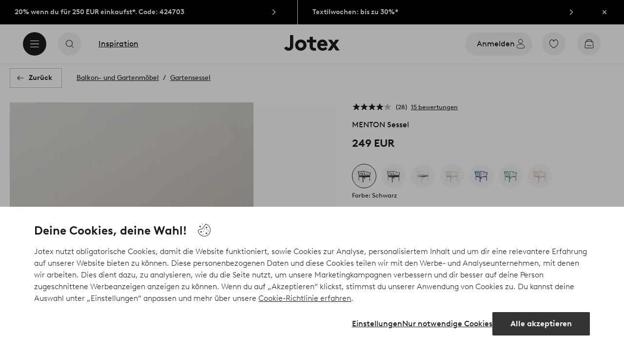

--- FILE ---
content_type: text/html; charset=utf-8
request_url: https://www.jotex.de/menton/menton-sessel/1535546-01
body_size: 126350
content:
<!doctype html>
<html data-n-head-ssr lang="de-DE" data-n-head="%7B%22lang%22:%7B%22ssr%22:%22de-DE%22%7D%7D">
  <head >
    <meta data-n-head="ssr" charset="utf-8"><meta data-n-head="ssr" name="viewport" content="width=device-width, initial-scale=1"><meta data-n-head="ssr" data-hid="detectify-verification" name="detectify-verification" content="04c7332f144fab544dca443e4c171464"><meta data-n-head="ssr" data-hid="google-site-verification" name="google-site-verification" content="_u8O7x-2AQepYOSSt2-iYaEPzG87u6ptE4P6VXrna5Y"><meta data-n-head="ssr" data-hid="mobile-web-app-capable" name="mobile-web-app-capable" content="yes"><meta data-n-head="ssr" data-hid="apple-mobile-web-app-capable" name="apple-mobile-web-app-capable" content="yes"><meta data-n-head="ssr" data-hid="apple-mobile-web-app-status-bar-style" name="apple-mobile-web-app-status-bar-style" content="default"><meta data-n-head="ssr" data-hid="apple-mobile-web-app-title" name="apple-mobile-web-app-title" content="Jotex"><meta data-n-head="ssr" data-hid="format-detection" name="format-detection" content="telephone=no"><meta data-n-head="ssr" data-hid="theme-color" name="theme-color" content="#ffffff"><meta data-n-head="ssr" data-hid="msapplication-TileColor" name="msapplication-TileColor" content="#ffffff"><meta data-n-head="ssr" data-hid="description" name="description" content="Sessel aus pulverbeschichtetem Aluminium mit einer matten Oberfläche, die im Sonnenlicht nicht blendet. Sitzkissen mit Polyester-Bezug und Schaumstoff-Polsterung. MENTON kann im Freien stehen und macht das Leben im Freien einfacher, denn Aluminium rostet nicht. Du musst nicht tragen, sobald du draußen sitzen willst. Die Möbel sind ordentlich und geben das richtige Lounge-Gefühl. Du willst dir von der Qualität des Bezugs ein genaueres Bild machen und wissen, ob die Farbe in deine vier Wände passt? Bestelle einfach ein Stoffmuster, dann kannst du in aller Ruhe überlegen. Der Stoff heißt ILAN und hat die Artikelnummer: 1728002 (ins Suchfeld eingeben). Rahmen:  Aluminium.Polstermöbelbezug:  Polyester.&lt;br/&gt;Füllung:  Polyester.&lt;br/&gt;Länge/Tiefe: 75.0 X Breite: 75.0 X Höhe: 69.0 cm.&lt;br/&gt;Sitzhöhe: 36 cm.&lt;br/&gt;Höchstgewicht: 120.0 kg.&lt;br/&gt;Leichtes Gewicht und einfach zu stapeln für die Lagerung.&lt;br/&gt;Montiert geliefert. Denken Sie daran, Ihre Gartenmöbel sicher und frostfrei zu lagern, um Schäden in der kalten Jahreszeit zu vermeiden.&lt;br/&gt;Lagere dein Outdoor-Kissen an einem trockenen Ort, gut geschützt vor Feuchtigkeit und Regen, wenn du es nicht benutzt.&lt;br/&gt; Pflegehinweise: Möbel: Mit einem leicht feuchten Tuch abwischen. Polstermöbel: Bei 40° waschen. Schrumpfung max. 5%."><meta data-n-head="ssr" property="og:title" content="MENTON Sessel"><meta data-n-head="ssr" property="og:type" content="product"><meta data-n-head="ssr" property="og:url" content="https://www.jotex.de/menton/menton-sessel/1535546-01"><meta data-n-head="ssr" property="og:description" content="Sessel aus pulverbeschichtetem Aluminium mit einer matten Oberfläche, die im Sonnenlicht nicht blendet. Sitzkissen mit Polyester-Bezug und Schaumstoff-Polsterung. MENTON kann im Freien stehen und macht das Leben im Freien einfacher, denn Aluminium rostet nicht. Du musst nicht tragen, sobald du draußen sitzen willst. Die Möbel sind ordentlich und geben das richtige Lounge-Gefühl.,Du willst dir von der Qualität des Bezugs ein genaueres Bild machen und wissen, ob die Farbe in deine vier Wände passt? Bestelle einfach ein Stoffmuster, dann kannst du in aller Ruhe überlegen. Der Stoff heißt ILAN und hat die Artikelnummer: 1728002 (ins Suchfeld eingeben).,Rahmen:  Aluminium.&lt;br/&gt;Polstermöbelbezug:  Polyester.&lt;br/&gt;Füllung:  Polyester.&lt;br/&gt;Länge/Tiefe: 75.0 X Breite: 75.0 X Höhe: 69.0 cm.&lt;br/&gt;Sitzhöhe: 36 cm.&lt;br/&gt;Höchstgewicht: 120.0 kg.&lt;br/&gt;Leichtes Gewicht und einfach zu stapeln für die Lagerung.&lt;br/&gt;Montiert geliefert.,Denken Sie daran, Ihre Gartenmöbel sicher und frostfrei zu lagern, um Schäden in der kalten Jahreszeit zu vermeiden.&lt;br/&gt;Lagere dein Outdoor-Kissen an einem trockenen Ort, gut geschützt vor Feuchtigkeit und Regen, wenn du es nicht benutzt.&lt;br/&gt; Pflegehinweise: Möbel: Mit einem leicht feuchten Tuch abwischen. Polstermöbel: Bei 40° waschen. Schrumpfung max. 5%."><meta data-n-head="ssr" property="og:image" content="https://assets.ellosgroup.com/i/ellos/jot_1535546-01_Fs"><meta data-n-head="ssr" property="og:site_name" content="Jotex"><meta data-n-head="ssr" property="product:price:amount" content="249"><meta data-n-head="ssr" property="product:price:currency" content="EUR"><title>MENTON Sessel - Schwarz - Balkon- und Gartenmöbel | Jotex</title><link data-n-head="ssr" rel="apple-touch-icon" href="/icons/ios-512.png"><link data-n-head="ssr" rel="mask-icon" color="#000000" href="/icons/safari-pinned-tab.svg"><link data-n-head="ssr" rel="shortcut icon" type="image/x-icon" href="/icons/favicon.ico"><link data-n-head="ssr" rel="icon" type="image/png" sizes="32x32" href="/icons/favicon-32.png"><link data-n-head="ssr" rel="icon" type="image/png" sizes="16x16" href="/icons/favicon-16.png"><link data-n-head="ssr" rel="apple-touch-startup-image" media="(device-width: 320px) and (device-height: 568px) and (-webkit-device-pixel-ratio: 2)" href="/splashscreens/iphone5_splash.png"><link data-n-head="ssr" rel="apple-touch-startup-image" media="(device-width: 375px) and (device-height: 667px) and (-webkit-device-pixel-ratio: 2)" href="/splashscreens/iphone6_splash.png"><link data-n-head="ssr" rel="apple-touch-startup-image" media="(device-width: 621px) and (device-height: 1104px) and (-webkit-device-pixel-ratio: 3)" href="/splashscreens/iphoneplus_splash.png"><link data-n-head="ssr" rel="apple-touch-startup-image" media="(device-width: 375px) and (device-height: 812px) and (-webkit-device-pixel-ratio: 3)" href="/splashscreens/iphonex_splash.png"><link data-n-head="ssr" rel="apple-touch-startup-image" media="(device-width: 414px) and (device-height: 896px) and (-webkit-device-pixel-ratio: 2)" href="/splashscreens/iphonexr_splash.png"><link data-n-head="ssr" rel="apple-touch-startup-image" media="(device-width: 414px) and (device-height: 896px) and (-webkit-device-pixel-ratio: 3)" href="/splashscreens/iphonexsmax_splash.png"><link data-n-head="ssr" rel="apple-touch-startup-image" media="(device-width: 768px) and (device-height: 1024px) and (-webkit-device-pixel-ratio: 2)" href="/splashscreens/ipad_splash.png"><link data-n-head="ssr" rel="apple-touch-startup-image" media="(device-width: 834px) and (device-height: 1112px) and (-webkit-device-pixel-ratio: 2)" href="/splashscreens/ipadpro1_splash.png"><link data-n-head="ssr" rel="apple-touch-startup-image" media="(device-width: 834px) and (device-height: 1194px) and (-webkit-device-pixel-ratio: 2)" href="/splashscreens/ipadpro3_splash.png"><link data-n-head="ssr" rel="apple-touch-startup-image" media="(device-width: 1024px) and (device-height: 1366px) and (-webkit-device-pixel-ratio: 2)" href="/splashscreens/ipadpro2_splash.png"><link data-n-head="ssr" rel="preconnect" href="https://assets.ellosgroup.com" crossorigin="true"><link data-n-head="ssr" rel="preconnect" href="https://static.ellosgroup.com" crossorigin="true"><link data-n-head="ssr" rel="preconnect" href="https://ellos.a.bigcontent.io" crossorigin="true"><link data-n-head="ssr" rel="preconnect" href="https://c1.amplience.net" crossorigin="true"><link data-n-head="ssr" rel="dns-prefetch" href="https://assets.adobedtm.com"><link data-n-head="ssr" rel="canonical" href="https://www.jotex.de/menton/menton-sessel/1535546-01"><script data-n-head="ssr" src="https://gtm.jotex.de/gtm.js?id=GTM-PXGL5Z84" async></script><script data-n-head="ssr" type="application/ld+json">{"@context":"https://schema.org","@type":"BreadcrumbList","itemListElement":[{"@type":"ListItem","position":1,"item":{"@id":"https://www.jotex.de/balkon-und-gartenmobel","name":"Balkon- und Gartenmöbel"}},{"@type":"ListItem","position":2,"item":{"@id":"https://www.jotex.de/balkon-und-gartenmobel/gartensessel","name":"Gartensessel"}}]}</script><script data-n-head="ssr" type="application/ld+json">{"@context":"https://schema.org/","@type":"Product","name":"MENTON Sessel","color":"Schwarz","image":["https://assets.ellosgroup.com/i/ellos/jot_1535546-01_Fm","https://assets.ellosgroup.com/i/ellos/jot_1535546-01_Fs","https://assets.ellosgroup.com/i/ellos/jot_1535546-01_De_01","https://assets.ellosgroup.com/i/ellos/jot_1535546-01_De_02","https://assets.ellosgroup.com/i/ellos/jot_1535546-01_De_03","https://assets.ellosgroup.com/i/ellos/jot_1535546-01_De_04"],"description":["Sessel aus pulverbeschichtetem Aluminium mit einer matten Oberfläche, die im Sonnenlicht nicht blendet. Sitzkissen mit Polyester-Bezug und Schaumstoff-Polsterung. MENTON kann im Freien stehen und macht das Leben im Freien einfacher, denn Aluminium rostet nicht. Du musst nicht tragen, sobald du draußen sitzen willst. Die Möbel sind ordentlich und geben das richtige Lounge-Gefühl.","Du willst dir von der Qualität des Bezugs ein genaueres Bild machen und wissen, ob die Farbe in deine vier Wände passt? Bestelle einfach ein Stoffmuster, dann kannst du in aller Ruhe überlegen. Der Stoff heißt ILAN und hat die Artikelnummer: 1728002 (ins Suchfeld eingeben).","Rahmen:  Aluminium.&lt;br/&gt;Polstermöbelbezug:  Polyester.&lt;br/&gt;Füllung:  Polyester.&lt;br/&gt;Länge/Tiefe: 75.0 X Breite: 75.0 X Höhe: 69.0 cm.&lt;br/&gt;Sitzhöhe: 36 cm.&lt;br/&gt;Höchstgewicht: 120.0 kg.&lt;br/&gt;Leichtes Gewicht und einfach zu stapeln für die Lagerung.&lt;br/&gt;Montiert geliefert.","Denken Sie daran, Ihre Gartenmöbel sicher und frostfrei zu lagern, um Schäden in der kalten Jahreszeit zu vermeiden.&lt;br/&gt;Lagere dein Outdoor-Kissen an einem trockenen Ort, gut geschützt vor Feuchtigkeit und Regen, wenn du es nicht benutzt.&lt;br/&gt; Pflegehinweise: Möbel: Mit einem leicht feuchten Tuch abwischen. Polstermöbel: Bei 40° waschen. Schrumpfung max. 5%."],"sku":"1535546-01","brand":{"@type":"Brand","name":null},"offers":{"@type":"Offer","url":"https://www.jotex.de/menton/menton-sessel/1535546-01","priceCurrency":"EUR","price":249,"availability":"https://schema.org/InStock"},"aggregateRating":{"@type":"AggregateRating","ratingValue":4,"reviewCount":28},"review":[{"@type":"Review","author":{"@type":"Person","name":"Dylan S"},"datePublished":"2025-07-05","description":"Mit dem Sessel selbst stimmt alles, aber die Farbe stimmt nicht mit den Bildern auf der Website überein.","name":"Mehr braun als rot","reviewRating":{"@type":"Rating","bestRating":5,"ratingValue":3,"worstRating":1}},{"@type":"Review","author":{"@type":"Person","name":"Mariane H"},"datePublished":"2025-06-15","description":"","name":"","reviewRating":{"@type":"Rating","bestRating":5,"ratingValue":5,"worstRating":1}},{"@type":"Review","author":{"@type":"Person","name":"Maria S"},"datePublished":"2025-06-14","description":"","name":"","reviewRating":{"@type":"Rating","bestRating":5,"ratingValue":5,"worstRating":1}},{"@type":"Review","author":{"@type":"Person","name":"Rebecca L"},"datePublished":"2025-06-14","description":"","name":"","reviewRating":{"@type":"Rating","bestRating":5,"ratingValue":5,"worstRating":1}},{"@type":"Review","author":{"@type":"Person","name":"Janika H"},"datePublished":"2025-04-22","description":"Der Sessel ist sehr günstig verarbeitet und hat lauter Kratzer in der Beschichtung. Für den Preis hätte ich euch etwas anderes erwartet.","name":"Sessel","reviewRating":{"@type":"Rating","bestRating":5,"ratingValue":1,"worstRating":1}},{"@type":"Review","author":{"@type":"Person","name":"Linn K"},"datePublished":"2024-06-13","description":"Es gab viele Scheuerstellen am Stuhl, kleine Dinge, die übersprüht waren. Überhaupt nicht zufrieden.","name":"👎🏼","reviewRating":{"@type":"Rating","bestRating":5,"ratingValue":1,"worstRating":1}},{"@type":"Review","author":{"@type":"Person","name":"Timo R"},"datePublished":"2024-06-04","description":"","name":"","reviewRating":{"@type":"Rating","bestRating":5,"ratingValue":1,"worstRating":1}},{"@type":"Review","author":{"@type":"Person","name":"Sanna P"},"datePublished":"2024-06-01","description":"","name":"","reviewRating":{"@type":"Rating","bestRating":5,"ratingValue":4,"worstRating":1}},{"@type":"Review","author":{"@type":"Person","name":"Julie N"},"datePublished":"2024-05-02","description":"","name":"","reviewRating":{"@type":"Rating","bestRating":5,"ratingValue":5,"worstRating":1}},{"@type":"Review","author":{"@type":"Person","name":"Jana C"},"datePublished":"2024-05-02","description":"Zu tief und das Kissen rutscht ständig ab. Es hätte geholfen, wenn das Kissen Schlaufen hätte, um es zu befestigen. Selbst mit einem Kissen im Rücken ist es schwierig, bequem zu sitzen.","name":"So lala","reviewRating":{"@type":"Rating","bestRating":5,"ratingValue":2,"worstRating":1}},{"@type":"Review","author":{"@type":"Person","name":"Mari A"},"datePublished":"2024-03-27","description":"","name":"","reviewRating":{"@type":"Rating","bestRating":5,"ratingValue":5,"worstRating":1}},{"@type":"Review","author":{"@type":"Person","name":"Cornelia P"},"datePublished":"2024-03-26","description":"","name":"","reviewRating":{"@type":"Rating","bestRating":5,"ratingValue":5,"worstRating":1}},{"@type":"Review","author":{"@type":"Person","name":"Elin R"},"datePublished":"2024-03-13","description":"","name":"","reviewRating":{"@type":"Rating","bestRating":5,"ratingValue":5,"worstRating":1}},{"@type":"Review","author":{"@type":"Person","name":"Airi H"},"datePublished":"2023-07-26","description":"","name":"","reviewRating":{"@type":"Rating","bestRating":5,"ratingValue":4,"worstRating":1}},{"@type":"Review","author":{"@type":"Person","name":"Sofie B"},"datePublished":"2023-07-06","description":"","name":"","reviewRating":{"@type":"Rating","bestRating":5,"ratingValue":1,"worstRating":1}},{"@type":"Review","author":{"@type":"Person","name":"Frida O"},"datePublished":"2023-06-15","description":"","name":"","reviewRating":{"@type":"Rating","bestRating":5,"ratingValue":5,"worstRating":1}},{"@type":"Review","author":{"@type":"Person","name":"Susanne B"},"datePublished":"2023-06-13","description":"","name":"","reviewRating":{"@type":"Rating","bestRating":5,"ratingValue":4,"worstRating":1}},{"@type":"Review","author":{"@type":"Person","name":"Astrid Gry Sørlle F"},"datePublished":"2023-06-09","description":"Stabil, leicht zu transportieren und bequem darin zu sitzen.","name":"Guter Kauf!","reviewRating":{"@type":"Rating","bestRating":5,"ratingValue":5,"worstRating":1}},{"@type":"Review","author":{"@type":"Person","name":"Mom85"},"datePublished":"2023-05-02","description":"Unsere Gartensessel sind vor zwei Tagen via Spedition geliefert worden und bisher bin ich sehr zufrieden mit Jotex, da es unsere erste Bestellung war. Die Stühle sehen aus wie abgebildet und kamen gut verpackt an.","name":"Alles top!","reviewRating":{"@type":"Rating","bestRating":5,"ratingValue":5,"worstRating":1}},{"@type":"Review","author":{"@type":"Person","name":"marieke"},"datePublished":"2023-04-17","description":"Sehr schönes Design, welches sehr hochwertig aussieht","name":"Genauso wie vorgestellt! Tolles Produkt","reviewRating":{"@type":"Rating","bestRating":5,"ratingValue":5,"worstRating":1}},{"@type":"Review","author":{"@type":"Person","name":"Bob2712356"},"datePublished":"2022-04-28","description":"Tiefer ein passendes Sofa. Ansonsten gut...","name":"Fein oder einfach","reviewRating":{"@type":"Rating","bestRating":5,"ratingValue":4,"worstRating":1}},{"@type":"Review","author":{"@type":"Person","name":"Bob2712356"},"datePublished":"2022-04-28","description":"Tiefer als die Couch. \r\nSchade, dass Backkddar nicht enthalten war.\r\nDas Schlimmste ist Bring that delivers, Firma Cringy.","name":"Stylisch oder einfach","reviewRating":{"@type":"Rating","bestRating":5,"ratingValue":4,"worstRating":1}},{"@type":"Review","author":{"@type":"Person","name":"Krisssssssss"},"datePublished":"2022-04-09","description":"Frische Farbe, gut zum Sitzen mit Kissen im Rücken. Einfach mitzunehmen. Kombiniert mit einem Stuhl in Rosa und einem Sofa in Weiß!","name":"Schön und gut, darin zu sitzen","reviewRating":{"@type":"Rating","bestRating":5,"ratingValue":5,"worstRating":1}},{"@type":"Review","author":{"@type":"Person","name":"Krisssssssss"},"datePublished":"2022-04-09","description":"Bin sehr erfreut. Hat eins in Rosa, eins in Gelb und ein Sofa in Weiß. Sie müssen nur zusätzliche Kissen für den Rücken kaufen - sonst ist es nicht gut, darin zu sitzen... einfach weiterzuziehen. Ich habe schon viel Positives über die Stühle bekommen.","name":"Fantastische und frische Farbe","reviewRating":{"@type":"Rating","bestRating":5,"ratingValue":5,"worstRating":1}},{"@type":"Review","author":{"@type":"Person","name":"Vivi08"},"datePublished":"2020-06-26","description":"Tolle Fußspülung, aber ich würde sagen, sie ist fast blau als grau, aber sie hat nichts gebracht. Passt gut zu der anderen Einrichtung. Ein etwas zu hartes Sitzpolster und so vermisse ich auch Rückenkissen.","name":"Sehr schöne Fußspülung, geht aber viel in die blaue Richtung","reviewRating":{"@type":"Rating","bestRating":5,"ratingValue":4,"worstRating":1}},{"@type":"Review","author":{"@type":"Person","name":"KajsaKajsa"},"datePublished":"2020-03-24","description":"Der Sessel ist sehr schön und kräftig, aber leider ist eines der Beine etwas kürzer, sodass der Sessel wackelt. Ein weiteres Minus ist, dass keine Rückenkissen hinzugefügt werden. Sie erhalten Rückenkissen für die Sessel, wenn Sie das Menton-Paket mit Sesseln, Sofa und Tisch kaufen.","name":"Edel","reviewRating":{"@type":"Rating","bestRating":5,"ratingValue":3,"worstRating":1}},{"@type":"Review","author":{"@type":"Person","name":"Lola 1"},"datePublished":"2019-05-23","description":"Aus vollverschweißtem Aluminium, also sehr stabil, keine Montage und leicht zu schweben, kann gut zu wissen sein!","name":"Sooo schöner Sessel!!","reviewRating":{"@type":"Rating","bestRating":5,"ratingValue":5,"worstRating":1}},{"@type":"Review","author":{"@type":"Person","name":"Marielle85"},"datePublished":"2019-05-17","description":"Ich freue mich sehr! Nur ein kleines Kissen auf der Rückseite, also sind sie super schön. Wie stylisch und passt zu den meisten Dingen. So einfach und leicht zu bewegen.","name":"So gut aussehend","reviewRating":{"@type":"Rating","bestRating":5,"ratingValue":5,"worstRating":1}}]}</script><link rel="preload" href="/_nuxt/53bd729.js" as="script"><link rel="preload" href="/_nuxt/3e5d991.js" as="script"><link rel="preload" href="/_nuxt/2108b25.js" as="script"><link rel="preload" href="/_nuxt/e368dfd.js" as="script"><link rel="preload" href="/_nuxt/fd15232.js" as="script"><link rel="preload" href="/_nuxt/1f38585.js" as="script"><link rel="preload" href="/_nuxt/7161f3c.js" as="script"><link rel="preload" href="/_nuxt/e75e1da.js" as="script"><link rel="preload" href="/_nuxt/d29c986.js" as="script"><link rel="preload" href="/_nuxt/ebd63a9.js" as="script"><link rel="preload" href="/_nuxt/f47444a.js" as="script"><link rel="preload" href="/_nuxt/da076dc.js" as="script"><link rel="preload" href="/_nuxt/a48a8f6.js" as="script"><link rel="preload" href="/_nuxt/5594e7d.js" as="script"><link rel="preload" href="/_nuxt/c92dc72.js" as="script"><link rel="preload" href="/_nuxt/ceb9a84.js" as="script"><link rel="preload" href="/_nuxt/afe0d0b.js" as="script"><link rel="preload" href="/_nuxt/f1ad561.js" as="script"><link rel="preload" href="/_nuxt/62437da.js" as="script"><link rel="preload" href="/_nuxt/06040a4.js" as="script"><style data-vue-ssr-id="685ef19c:0 734d8a41:0 a7638a8a:0 5ef25ab8:0 09706a6c:0 5e81a75b:0 e20ecc56:0 ef7399a2:0 3148b30b:0 dfa95bda:0 697368b4:0 55f0b33a:0 79a4d76d:0 2f225152:0 7e164e81:0 b59b83a6:0 b070a8f2:0 7023555e:0 07076f88:0 b11153e6:0 6b8d5cec:0 e5871d96:0 2350bbcc:0 f08318d0:0 3f95dfa1:0 51882cfb:0 33fec668:0 7ad58a62:0 1a5d4155:0 f7f027e6:0 3857625c:0 4d265545:0 7694e54a:0 10b4ac7a:0 3075c77e:0 1df9728f:0 11e7f1e7:0 140da3e3:0 ce166880:0 d25559b2:0 8ab4722c:0 4e4c58b4:0 3c2fe52c:0 109cc99b:0 44f7dbec:0 5b4ba83e:0 45433dbc:0 22ea093e:0 708d5cfc:0 4029eb26:0 5286fc20:0 7cedc6e1:0 461a142d:0 fa49dde4:0 8caab1c6:0 372c0d10:0 440d09cb:0">.vue-advanced-cropper{direction:ltr;max-height:100%;max-width:100%;position:relative;text-align:center;-webkit-user-select:none;user-select:none}.vue-advanced-cropper__stretcher{max-height:100%;max-width:100%;pointer-events:none;position:relative}.vue-advanced-cropper__image{max-width:none!important;position:absolute;transform-origin:center;-webkit-user-select:none;user-select:none}.vue-advanced-cropper__background,.vue-advanced-cropper__foreground{background:#000;left:50%;opacity:1;position:absolute;top:50%;transform:translate(-50%,-50%)}.vue-advanced-cropper__foreground{opacity:.5}.vue-advanced-cropper__boundaries{left:50%;opacity:1;position:absolute;top:50%;transform:translate(-50%,-50%)}.vue-advanced-cropper__cropper-wrapper{height:100%;width:100%}.vue-advanced-cropper__image-wrapper{height:100%;overflow:hidden;position:absolute;width:100%}.vue-advanced-cropper__stencil-wrapper{position:absolute}.vue-simple-handler{background:#fff;display:block;height:10px;width:10px}.vue-rectangle-stencil{box-sizing:border-box}.vue-rectangle-stencil,.vue-rectangle-stencil__preview{height:100%;position:absolute;width:100%}.vue-rectangle-stencil--movable{cursor:move}.vue-circle-stencil{box-sizing:initial;cursor:move;height:100%;position:absolute;width:100%}.vue-circle-stencil__preview{border-radius:50%;height:100%;position:absolute;width:100%}.vue-circle-stencil--movable{cursor:move}.vue-simple-line{background:0 0;border:0 solid #ffffff4d;transition:border .5s}.vue-simple-line--north,.vue-simple-line--south{height:0;width:100%}.vue-simple-line--east,.vue-simple-line--west{height:100%;width:0}.vue-simple-line--east{border-right-width:1px}.vue-simple-line--west{border-left-width:1px}.vue-simple-line--south{border-bottom-width:1px}.vue-simple-line--north{border-top-width:1px}.vue-simple-line--hover{border-color:#fff;opacity:1}.vue-bounding-box{height:100%;position:relative;width:100%}.vue-bounding-box__handler{position:absolute}.vue-bounding-box__handler--west-north{left:0;top:0}.vue-bounding-box__handler--north{left:50%;top:0}.vue-bounding-box__handler--east-north{left:100%;top:0}.vue-bounding-box__handler--east{left:100%;top:50%}.vue-bounding-box__handler--east-south{left:100%;top:100%}.vue-bounding-box__handler--south{left:50%;top:100%}.vue-bounding-box__handler--west-south{left:0;top:100%}.vue-bounding-box__handler--west{left:0;top:50%}.vue-handler-wrapper{height:30px;position:absolute;transform:translate(-50%,-50%);width:30px}.vue-handler-wrapper__draggable{align-items:center;display:flex;height:100%;justify-content:center;width:100%}.vue-handler-wrapper--west-north{cursor:nw-resize}.vue-handler-wrapper--north{cursor:n-resize}.vue-handler-wrapper--east-north{cursor:ne-resize}.vue-handler-wrapper--east{cursor:e-resize}.vue-handler-wrapper--east-south{cursor:se-resize}.vue-handler-wrapper--south{cursor:s-resize}.vue-handler-wrapper--west-south{cursor:sw-resize}.vue-handler-wrapper--west{cursor:w-resize}.vue-handler-wrapper--disabled{cursor:auto}.vue-line-wrapper{align-items:center;background:0 0;display:flex;justify-content:center;position:absolute}.vue-line-wrapper--north,.vue-line-wrapper--south{height:12px;left:0;transform:translateY(-50%);width:100%}.vue-line-wrapper--north{cursor:n-resize;top:0}.vue-line-wrapper--south{cursor:s-resize;top:100%}.vue-line-wrapper--east,.vue-line-wrapper--west{height:100%;top:0;transform:translateX(-50%);width:12px}.vue-line-wrapper--east{cursor:e-resize;left:100%}.vue-line-wrapper--west{cursor:w-resize;left:0}.vue-line-wrapper--disabled{cursor:auto}.vue-draggable-area{position:relative}.vue-preview-result{box-sizing:border-box;height:100%;overflow:hidden;position:absolute;width:100%}.vue-preview-result__wrapper{position:absolute}.vue-preview-result__image{max-width:none!important;pointer-events:none;position:relative;transform-origin:center;-webkit-user-select:none;user-select:none}.vue-preview{box-sizing:border-box;overflow:hidden;position:relative}.vue-preview--fill,.vue-preview__wrapper{height:100%;position:absolute;width:100%}.vue-preview__image{max-width:none!important;pointer-events:none;position:absolute;transform-origin:center;-webkit-user-select:none;user-select:none}
.nuxt-progress{background-color:#000;height:2px;left:0;opacity:1;position:fixed;right:0;top:0;transition:width .1s,opacity .4s;width:0;z-index:999999}.nuxt-progress.nuxt-progress-notransition{transition:none}.nuxt-progress-failed{background-color:red}
html{line-height:1.15;-ms-text-size-adjust:100%;-webkit-text-size-adjust:100%;-webkit-font-smoothing:antialiased;-moz-font-smoothing:antialiased;-moz-osx-font-smoothing:grayscale}body{margin:0}h1{font-size:2em}h1,h2,h3,h4,h5,h6,p{margin:0;padding:0}main{display:block}hr{box-sizing:initial;height:0;overflow:visible}pre{font-family:monospace,monospace;font-size:1em}a{background-color:initial;-webkit-text-decoration-skip:objects;color:#1c1b1a;-webkit-text-decoration:none;text-decoration:none}abbr[title]{border-bottom:none;-webkit-text-decoration:underline;text-decoration:underline;-webkit-text-decoration:underline dotted;text-decoration:underline dotted}b,strong{font-weight:bolder}code,kbd,samp{font-family:monospace,monospace;font-size:1em}small{font-size:80%}sub,sup{font-size:75%;line-height:0;position:relative;vertical-align:initial}sub{bottom:-.25em}sup{top:-.5em}svg:not(:root){overflow:hidden}button,input,optgroup,select,textarea{font-family:Brown;font-size:100%;line-height:1.15;margin:0}button,input{overflow:visible}button,select{text-transform:none}[type=reset],[type=submit],button{-webkit-appearance:button}[type=button]::-moz-focus-inner,[type=reset]::-moz-focus-inner,[type=submit]::-moz-focus-inner,button::-moz-focus-inner{border-style:none;padding:0}fieldset{padding:.35em .75em .625em}legend{box-sizing:border-box;color:inherit;display:table;max-width:100%;padding:0;white-space:normal}progress{vertical-align:initial}textarea{overflow:auto}[type=checkbox],[type=radio]{box-sizing:border-box;padding:0}[type=number]::-webkit-inner-spin-button,[type=number]::-webkit-outer-spin-button{height:auto}[type=search]{-webkit-appearance:textfield;outline-offset:-2px}[type=search]::-webkit-search-cancel-button,[type=search]::-webkit-search-decoration{-webkit-appearance:none}::-webkit-file-upload-button{-webkit-appearance:button;font:inherit}details,menu{display:block}summary{display:list-item}[hidden],template{display:none}*,:after,:before{box-sizing:border-box}body{color:#1c1b1a;font-family:"Brown",sans-serif;font-weight:400}body>*{-ms-overflow-style:-ms-autohiding-scrollbar}:root{--outline-offset:0.125rem}img{vertical-align:middle}svg{fill:currentColor}.ui-icon-16{height:1rem;width:1rem}.ui-icon-24{height:1.5rem;width:1.5rem}.ui-icon-32{height:2rem;width:2rem}.ui-icon-38{height:2.375rem;width:2.375rem}.ui-icon-solid{box-sizing:initial;padding:.5rem}[class*=ui-flag]{border-radius:1rem}[role=link]{cursor:pointer}[class*=userInput-]:not(.userInput-keyboard) [tabindex],[class*=userInput-]:not(.userInput-keyboard) a,[class*=userInput-]:not(.userInput-keyboard) button,[class*=userInput-]:not(.userInput-keyboard) input,[class*=userInput-]:not(.userInput-keyboard) textarea{outline:none;-webkit-tap-highlight-color:rgba(0,0,0,0)}[tabindex]:focus-visible,a:focus-visible,button:focus-visible,input:focus-visible,textarea:focus-visible{outline:revert;outline-offset:var(--outline-offset)}a:not(:focus-visible),button:not(:focus-visible){outline:none}a:not(:focus-visible).icon-only .icon-label,button:not(:focus-visible).icon-only .icon-label{border:0;clip:rect(0 0 0 0);height:1px;margin:-1px;overflow:hidden;padding:0;position:absolute;width:1px}[class*=cta-]{align-items:center;-webkit-appearance:none;appearance:none;border-radius:0;cursor:pointer;display:flex;flex-wrap:wrap;font-size:.875rem;font-weight:700;height:2.5rem;justify-content:center;margin:0;min-width:2.5rem;padding:0 .5rem;transition:background-color .25s cubic-bezier(.215,.61,.355,1),border-color .25s cubic-bezier(.215,.61,.355,1),color .25s cubic-bezier(.215,.61,.355,1)}[class*=cta-]:disabled{cursor:default;pointer-events:none}[class*=cta-].icon-only{width:2.5rem}[class*=cta-].icon-only span:not(.slider-icons):not(.media-image){margin:0 .4375rem}[class*=cta-].icon-only svg{margin:0}[class*=cta-].rounded{border-radius:100%}[class*=cta-]:not(.icon-only) span:not(.media-image){line-height:1.125rem}[class*=cta-]:not(.icon-only) span:not(.media-image):first-child{margin-left:.75rem}[class*=cta-]:not(.icon-only) span:not(.media-image):last-child{margin-right:.75rem}[class*=cta-]:not(.icon-only) svg:first-child{margin-left:.125rem;margin-right:.3125rem}[class*=cta-]:not(.icon-only) svg:last-child{margin-left:.3125rem;margin-right:.125rem}[class*=cta-mobile-special-]{background:#fff;font-size:1.125rem;width:100%}[class*=cta-mobile-special-] .arrow svg:first-child{margin-left:.125rem;margin-right:.125rem}[class*=cta-mobile-special-primary]{border:0;height:4rem;justify-content:space-between;padding:0 .625rem}[class*=cta-mobile-special-primary]:hover .arrow{border-color:#1c1b1a}[class*=cta-mobile-special-primary] span,[class*=cta-mobile-special-primary] span:first-child,[class*=cta-mobile-special-primary] span:last-child,[class*=cta-mobile-special-primary] svg,[class*=cta-mobile-special-primary] svg:first-child,[class*=cta-mobile-special-primary] svg:last-child{margin:0}[class*=cta-mobile-special-primary] .arrow{align-items:center;border:.0625rem solid #bdbab8;border-radius:1.25rem;display:flex;height:2.5rem;justify-content:center;transition:border-color .2s ease;width:2.5rem}[class*=cta-mobile-special-secondary]{height:3.75rem;justify-content:center;text-align:center}[class*=cta-outline-primary-l],[class*=cta-outline-secondary-l],[class*=cta-solid-gold-l],[class*=cta-solid-primary-l],[class*=cta-solid-sand-l],[class*=cta-solid-secondary-l],[class*=cta-solid-white-l]{height:3.125rem;min-width:3.125rem}[class*=cta-outline-primary-l].icon-only,[class*=cta-outline-secondary-l].icon-only,[class*=cta-solid-gold-l].icon-only,[class*=cta-solid-primary-l].icon-only,[class*=cta-solid-sand-l].icon-only,[class*=cta-solid-secondary-l].icon-only,[class*=cta-solid-white-l].icon-only{width:3.125rem}[class*=cta-outline-primary-l] span:not(.media-image):only-child,[class*=cta-outline-secondary-l] span:not(.media-image):only-child,[class*=cta-solid-gold-l] span:not(.media-image):only-child,[class*=cta-solid-primary-l] span:not(.media-image):only-child,[class*=cta-solid-sand-l] span:not(.media-image):only-child,[class*=cta-solid-secondary-l] span:not(.media-image):only-child,[class*=cta-solid-white-l] span:not(.media-image):only-child{margin:0 1.25rem}[class*=cta-outline-primary-l] svg:only-child,[class*=cta-outline-secondary-l] svg:only-child,[class*=cta-solid-gold-l] svg:only-child,[class*=cta-solid-primary-l] svg:only-child,[class*=cta-solid-sand-l] svg:only-child,[class*=cta-solid-secondary-l] svg:only-child,[class*=cta-solid-white-l] svg:only-child{margin:0 .3125rem}[class*=cta-outline-primary-xl],[class*=cta-outline-secondary-xl],[class*=cta-solid-gold-xl],[class*=cta-solid-primary-xl],[class*=cta-solid-sand-xl],[class*=cta-solid-secondary-xl],[class*=cta-solid-white-xl]{height:3.75rem;min-width:3.75rem}[class*=cta-outline-primary-xl].icon-only,[class*=cta-outline-secondary-xl].icon-only,[class*=cta-solid-gold-xl].icon-only,[class*=cta-solid-primary-xl].icon-only,[class*=cta-solid-sand-xl].icon-only,[class*=cta-solid-secondary-xl].icon-only,[class*=cta-solid-white-xl].icon-only{width:3.75rem}[class*=cta-outline]{border-width:.0625rem}h1,h2,h3,h4,h5,h6{font-weight:400}h1.title,h2.title,h3.title,h4.title,h5.title,h6.title{font-family:"Utopia";font-weight:700}h1.thin,h2.thin,h3.thin,h4.thin,h5.thin,h6.thin,p.thin{font-weight:100}h1.light,h2.light,h3.light,h4.light,h5.light,h6.light,p.light{font-weight:300}h1.bold,h2.bold,h3.bold,h4.bold,h5.bold,h6.bold,p.bold{font-weight:700}.h1,h1{font-size:34px}.h1.title.large,h1.title.large{font-size:40px}.h1.title.x-large,h1.title.x-large{font-size:60px}.h2,h2{font-size:30px}.h3,h3{font-size:24px}.h4,h4{font-size:18px}.h5,h5{font-size:14px}.h6,h6{font-size:12px}p{font-size:16px}[class^=tt-]{font-size:1.875rem;line-height:1.24;margin:0}@media (min-width:64em){[class^=tt-]{font-size:2.125rem;line-height:1.48}}@font-face{font-display:swap;font-family:"Utopia";font-style:normal;font-weight:400;src:local("Utopia Regular"),local("Utopia-Regular"),url(https://static.ellosgroup.com/jotex/static/fonts/Utopia-Regular.woff2) format("woff2"),url(https://static.ellosgroup.com/jotex/static/fonts/Utopia-Regular.woff) format("woff")}@font-face{font-display:swap;font-family:"Utopia";font-style:italic;font-weight:400;src:local("Utopia Italic"),local("Utopia-Italic"),url(https://static.ellosgroup.com/jotex/static/fonts/Utopia-Italic.woff2) format("woff2"),url(https://static.ellosgroup.com/jotex/static/fonts/Utopia-Italic.woff) format("woff")}@font-face{font-display:swap;font-family:"Utopia";font-style:normal;font-weight:700;src:local("Utopia Bold"),local("Utopia-Bold"),url(https://static.ellosgroup.com/jotex/static/fonts/Utopia-Bold.woff2) format("woff2"),url(https://static.ellosgroup.com/jotex/static/fonts/Utopia-Bold.woff) format("woff")}@font-face{font-display:swap;font-family:"Utopia";font-style:italic;font-weight:700;src:local("Utopia Bold Italic"),local("Utopia-BoldItalic"),url(https://static.ellosgroup.com/jotex/static/fonts/Utopia-BoldItalic.woff2) format("woff2"),url(https://static.ellosgroup.com/jotex/static/fonts/Utopia-BoldItalic.woff) format("woff")}@font-face{font-display:swap;font-family:"Brown";font-style:normal;font-weight:100;src:url(https://static.ellosgroup.com/jotex/static/fonts/brown-latin/Brown-Thin.woff2) format("woff2"),url(https://static.ellosgroup.com/jotex/static/fonts/brown-latin/Brown-Thin.woff) format("woff")}@font-face{font-display:swap;font-family:"Brown";font-style:italic;font-weight:100;src:url(https://static.ellosgroup.com/jotex/static/fonts/brown-latin/Brown-ThinItalic.woff2) format("woff2"),url(https://static.ellosgroup.com/jotex/static/fonts/brown-latin/Brown-ThinItalic.woff) format("woff")}@font-face{font-display:swap;font-family:"Brown";font-style:normal;font-weight:300;src:url(https://static.ellosgroup.com/jotex/static/fonts/brown-latin/Brown-Light.woff2) format("woff2"),url(https://static.ellosgroup.com/jotex/static/fonts/brown-latin/Brown-Light.woff) format("woff")}@font-face{font-display:swap;font-family:"Brown";font-style:italic;font-weight:300;src:url(https://static.ellosgroup.com/jotex/static/fonts/brown-latin/Brown-LightItalic.woff2) format("woff2"),url(https://static.ellosgroup.com/jotex/static/fonts/brown-latin/Brown-LightItalic.woff) format("woff")}@font-face{font-display:swap;font-family:"Brown";font-style:normal;font-weight:400;src:url(https://static.ellosgroup.com/jotex/static/fonts/brown-latin/Brown-Regular.woff2) format("woff2"),url(https://static.ellosgroup.com/jotex/static/fonts/brown-latin/Brown-Regular.woff) format("woff")}@font-face{font-display:swap;font-family:"Brown";font-style:italic;font-weight:400;src:url(https://static.ellosgroup.com/jotex/static/fonts/brown-latin/Brown-RegularItalic.woff2) format("woff2"),url(https://static.ellosgroup.com/jotex/static/fonts/brown-latin/Brown-RegularItalic.woff) format("woff")}@font-face{font-display:swap;font-family:"Brown";font-style:normal;font-weight:500;src:url(https://static.ellosgroup.com/jotex/static/fonts/brown-latin/Brown-Medium.woff2) format("woff2"),url(https://static.ellosgroup.com/jotex/static/fonts/brown-latin/Brown-Medium.woff) format("woff")}@font-face{font-display:swap;font-family:"Brown";font-style:italic;font-weight:500;src:url(https://static.ellosgroup.com/jotex/static/fonts/brown-latin/Brown-MediumItalic.woff2) format("woff2"),url(https://static.ellosgroup.com/jotex/static/fonts/brown-latin/Brown-MediumItalic.woff) format("woff")}@font-face{font-display:swap;font-family:"Brown";font-style:normal;font-weight:700;src:url(https://static.ellosgroup.com/jotex/static/fonts/brown-latin/Brown-Bold.woff2) format("woff2"),url(https://static.ellosgroup.com/jotex/static/fonts/brown-latin/Brown-Bold.woff) format("woff")}@font-face{font-display:swap;font-family:"Brown";font-style:italic;font-weight:700;src:url(https://static.ellosgroup.com/jotex/static/fonts/brown-latin/Brown-BoldItalic.woff2) format("woff2"),url(https://static.ellosgroup.com/jotex/static/fonts/brown-latin/Brown-BoldItalic.woff) format("woff")}@font-face{font-display:swap;font-family:"Brown";font-style:normal;font-weight:900;src:url(https://static.ellosgroup.com/jotex/static/fonts/brown-latin/Brown-Black.woff2) format("woff2"),url(https://static.ellosgroup.com/jotex/static/fonts/brown-latin/Brown-Black.woff) format("woff")}@font-face{font-display:swap;font-family:"Brown";font-style:italic;font-weight:900;src:url(https://static.ellosgroup.com/jotex/static/fonts/brown-latin/Brown-BlackItalic.woff2) format("woff2"),url(https://static.ellosgroup.com/jotex/static/fonts/brown-latin/Brown-BlackItalic.woff) format("woff")}body,html{width:100%}body{background-color:#fff;overflow-x:hidden}body *{color:inherit}@media (max-width:63.9375rem){html.overlay{min-height:100vh;overflow-y:hidden}html.overlay body{height:calc(100vh + var(--overlay-offset, 0));min-height:100vh;min-height:-webkit-fill-available;position:fixed;top:calc(var(--overlay-offset, 0)*-1)}}@media (min-width:64em){html.overlay{padding-right:.9375rem}html.overlay body{height:calc(100vh + var(--overlay-offset));overflow-y:hidden;position:fixed;top:calc(var(--overlay-offset)*-1)}}#__nuxt,#__nuxt #__layout,#__nuxt #__layout #app{width:100%}#__nuxt #__layout #app .inline-notification{outline:none}#__nuxt #__layout #app main{position:relative;width:100%}#__nuxt #__layout #app main.prevent-click{pointer-events:none}@media (min-width:64em){#__nuxt #__layout #app main{height:auto}}#__nuxt #__layout #app main .main-overlay{background:#1c1b1a7a;height:100%;left:0;position:absolute;width:100vw;z-index:5}#__nuxt #__layout #app main .main-overlay.v-enter-active,#__nuxt #__layout #app main .main-overlay.v-leave-active{transition:opacity .25s cubic-bezier(.25,.46,.45,.94)}#__nuxt #__layout #app main .main-overlay.v-enter,#__nuxt #__layout #app main .main-overlay.v-leave-to{opacity:0}.content-container{align-items:center;display:flex;flex-direction:column;justify-content:flex-start;width:100%}.content-container .content-wrapper{max-width:90rem;position:relative;width:100%}.content-container .wide-content-wrapper{max-width:101.25rem;position:relative;width:100%}#bv-mboxzone-lightbox{max-height:100vh!important;min-height:100vh!important;overflow-y:scroll!important;-webkit-overflow-scrolling:touch!important;top:0!important}#bv-mboxzone-lightbox>div{padding:0!important}@media (min-width:64em){#bv-mboxzone-lightbox>div{padding:3.125rem 0!important}}.purchase-details-entries .purchase-details-item p{font-size:.875rem;line-height:1.5}.purchase-details-entries .purchase-details-item button[aria-controls=pane-invoice]{color:#5738bf}.monthly-payment-dialog{padding-left:0!important;padding-right:0!important}.monthly-payment-dialog .overlay-dialog-inner{border-radius:.3125rem}.monthly-payment-dialog .overlay-dialog-inner .overlay-dialog-footer,.monthly-payment-dialog .overlay-dialog-inner .overlay-dialog-header{display:none}.monthly-payment-dialog .overlay-dialog-inner .overlay-dialog-content{position:relative}.chatbot-badge .cta.type-solid.variant-my-pages-secondary,.chatbot-badge .cta.type-solid.variant-primary{--cta-background:#1c1b1a;--cta-background--hover:#1c1b1a;--cta-background--focus:#1c1b1a;--cta-background--active:#1c1b1a}#chatframe{transition:opacity .3s ease-in-out}html.overlay #chatframe{display:none;opacity:0}
.skip-link-wrapper{left:.75rem;pointer-events:none;position:absolute;top:.75rem;z-index:100}.skip-link{display:flex;transform:translateY(-200%);transition:transform .3s cubic-bezier(.455,.03,.515,.955)}.userInput-keyboard .skip-link:focus,.userInput-mouse .skip-link:hover,.userInput-touch .skip-link:active{transform:translateY(0)}
.cta{--cta-border-radius:0;--cta-font-weight:700;--cta-font-size:0.875rem;--cta-padding:0.625rem;--cta-text-padding:0.625rem;--cta-icon-padding:0.3125rem;--cta-icon-size:1.5rem;--cta-default-transition:background-color 0.25s cubic-bezier(0.215,0.61,0.355,1),border-color 0.25s cubic-bezier(0.215,0.61,0.355,1),color 0.25s cubic-bezier(0.215,0.61,0.355,1);align-items:center;-webkit-appearance:none;appearance:none;background-clip:padding-box;background-color:var(--cta-background);border-color:var(--cta-border);border-radius:var(--cta-border-radius);border-style:solid;border-width:var(--cta-border-width);color:var(--cta-color);cursor:pointer;display:inline-flex;font-size:var(--cta-font-size);font-weight:var(--cta-font-weight);margin:0;min-height:var(--cta-min-height);min-width:var(--cta-min-width);outline:none;padding:0 calc(var(--cta-padding) - var(--cta-border-width));position:relative;transition:var(--cta-default-transition)}a.cta{-webkit-text-decoration:none;text-decoration:none}.cta svg{height:var(--cta-icon-size);width:var(--cta-icon-size)}.cta:disabled,.cta[aria-busy]{cursor:default;pointer-events:none}.cta.icon-only{--cta-padding:0}.cta.icon-only .icon-label{border:0;clip:rect(0 0 0 0);height:1px;overflow:hidden;padding:0;position:absolute;width:1px}.cta.icon-only .icon-label+span{margin:0 .4375rem}.cta.icon-only svg{margin:0}.cta:not(.icon-only) .contents>span:first-child{padding-left:var(--cta-text-padding)}.cta:not(.icon-only) .contents>span:last-child{padding-right:var(--cta-text-padding)}.cta:not(.icon-only) svg:first-child{margin-right:var(--cta-icon-padding)}.cta:not(.icon-only) svg:last-child{margin-left:var(--cta-icon-padding)}.cta.loading .contents{opacity:0;transition-delay:0s}.cta.loading .loading-dots{color:inherit}.cta.rounded{border-radius:100%}.cta.transparent{background-color:initial;border-width:0;color:inherit}.cta.size-xs{--cta-min-height:1.75rem;--cta-min-width:3.625rem}.cta.size-xs.icon-only{--cta-min-width:1.75rem}.cta.size-s{--cta-min-height:2rem;--cta-min-width:4rem}.cta.size-s.icon-only{--cta-min-width:2rem}.cta.size-m{--cta-min-height:2.5rem;--cta-min-width:4.5rem}.cta.size-m.icon-only{--cta-min-width:2.5rem}.cta.size-l{--cta-min-height:3rem;--cta-min-width:4.875rem}.cta.size-l.icon-only{--cta-min-width:3rem}.cta.size-xl{--cta-min-height:3.5rem;--cta-min-width:5rem}.cta.size-xl.icon-only{--cta-min-width:3.5rem}.userInput-mouse .cta:not(.cta-static):not(:disabled):not(.transparent):hover,.userInput-mouse .cta[aria-busy]:not(:disabled):not(.transparent):not(.cta-static){background-color:var(--cta-background--hover,var(--cta-background));border-color:var(--cta-border--hover,var(--cta-border));color:var(--cta-color--hover,var(--cta-color))}.userInput-keyboard .cta:not(.cta-static):focus,.userInput-keyboard .cta[aria-busy]:not(.cta-static){background-color:var(--cta-background--focus,var(--cta-background--hover,var(--cta-background)));border-color:var(--cta-border--focus,var(--cta-border--hover,var(--cta-border)));color:var(--cta-color--focus,var(--cta-color--hover,var(--cta-color)))}.userInput-keyboard .cta:not(.cta-static):active,.userInput-mouse .cta:not(.cta-static):not(:disabled):not(.transparent):active,.userInput-touch .cta:not(.cta-static):active,.userInput-touch .cta[aria-busy]:not(.cta-static){background-color:var(--cta-background--active,var(--cta-background--hover,var(--cta-background)));border-color:var(--cta-border--active,var(--cta-border--hover,var(--cta-border)));color:var(--cta-color--active,var(--cta-color--hover,var(--cta-color)))}.cta .contents{align-items:center;display:flex;flex-wrap:wrap;justify-content:center;opacity:1;text-align:center;transition:opacity .25s cubic-bezier(.25,.46,.45,.94) .1s;width:100%}.cta .contents .sub-label{position:absolute;top:50%;transform:translateY(-50%);transition:font-size .3s ease,top .3s ease}.cta .contents .sub-label.move{font-size:.6875rem;top:1rem}
.cta.type-solid{--cta-border-width:0px;--cta-font-size:0.875rem}.cta.type-solid.variant-my-pages-secondary,.cta.type-solid.variant-primary{--cta-background:#1c1b1a;--cta-background--hover:#3d3c3c;--cta-background--active:#605f5f;--cta-color:#fff}.cta.type-solid.variant-secondary{--cta-background:#494644;--cta-color:#fff}.cta.type-solid.variant-1,.cta.type-solid.variant-gold{--cta-background:#cb9d37;--cta-background--hover:#b2831a;--cta-background--active:#9b731a;--cta-color:#fff}.cta.type-solid.variant-2,.cta.type-solid.variant-white{--cta-background:#fff;--cta-background--hover:#c6c6c6;--cta-color:#1c1b1a}.cta.type-solid.variant-3,.cta.type-solid.variant-grey,.cta.type-solid.variant-sand{--cta-background:#e5e3e3;--cta-background--hover:#c6c6c6;--cta-background--active:#a7a7a7;--cta-color:#1c1b1a}.cta.type-solid.variant-4{--cta-background:#fff;--cta-background--hover:#ffffffa3;--cta-background--active:#ffffff52;--cta-color:#1c1b1a}.cta.type-solid.variant-5,.cta.type-solid.variant-my-pages-primary{--cta-background:#2d53f6;--cta-background--hover:#2d53f6a3;--cta-background--active:#2d53f652;--cta-color:#fff}.cta.type-solid:disabled{--cta-background:#f8f8f8;--cta-color:#bdbab8}.cta.type-solid.variant-elpy-primary{--cta-background:#5738bf;--cta-background--hover:#765bcf;--cta-background--active:#452c98;--cta-border--focus:#765bcf;--cta-color:#fff;--cta-border-radius:8px}.cta.type-solid.variant-elpy-secondary{--cta-background:#ededfe;--cta-background--hover:#d5d5fd;--cta-background--active:#a5a5fa;--cta-border--focus:#a5a5fa;--cta-color:#5738bf;--cta-border-radius:8px}
.pre-header-wrapper{background:#cb9d37;display:flex;flex-wrap:wrap;justify-content:center;max-height:4.375rem;width:100%;z-index:8}.pre-header-wrapper.fixed{position:sticky;top:0}.pre-header-wrapper .button-wrapper{align-items:center;display:flex}.pre-header-wrapper .button-wrapper .pre-header-close{background:#0000;margin-right:1.25rem}.pre-header-wrapper .pre-header{align-items:center;color:#fff;display:flex;flex-grow:1;justify-content:center;width:0}.pre-header-wrapper .pre-header:first-child:not(.single-notification-push){border-right:.0625rem solid #fff}.pre-header-wrapper .pre-header-wrap{flex-grow:1}.pre-header-wrapper .pre-header-wrap.single-notification-push{display:flex;justify-content:center}.pre-header-wrapper .pre-header-notification{align-items:center;display:flex;justify-content:space-between;width:100%}.pre-header-wrapper .pre-header-notification .text-wrapper{align-items:center;display:flex;flex-grow:1;margin:1.125rem;max-height:2.1875rem;width:0}.pre-header-wrapper .pre-header-notification .text-wrapper.single-notification-push{display:inherit;flex-grow:unset;width:100%}.pre-header-wrapper .pre-header-icon{display:flex;flex-shrink:0;height:1.875rem;margin-right:.625rem;width:1.875rem}.pre-header-wrapper .pre-header-text{align-items:center;flex-grow:1;font-size:.875rem;line-height:1rem;overflow:hidden;text-overflow:ellipsis;width:0}.pre-header-wrapper .pre-header-title{flex-grow:1;font-weight:700;width:0}.pre-header-wrapper .pre-header-description{white-space:nowrap}@media (min-width:36.25em){.pre-header-wrapper{height:3.125rem}[data-server-rendered=true] .pre-header-wrapper .button-wrapper{width:3.75rem}.pre-header-wrapper .pre-header{padding:0 1.875rem}.pre-header-wrapper .pre-header-wrap{flex-grow:auto}.pre-header-wrapper .pre-header-notification{width:unset}.pre-header-wrapper .pre-header-notification .text-wrapper{margin:0}[data-server-rendered=true] .pre-header-wrapper .pre-header-notification .text-wrapper{margin-right:1.5rem}.pre-header-wrapper .pre-header-text{margin-right:1.125rem;width:auto}}@media (min-width:64em){.pre-header-wrapper.fixed{position:static}.pre-header-wrapper .pre-header-title{flex-grow:0;width:auto}}@media (min-width:75em){.pre-header-wrapper .pre-header-icon{margin-right:1.125rem}.pre-header-wrapper .pre-header-description{margin-left:1.125rem}}
.header{align-items:center;background:#fff;display:flex;height:4rem;justify-content:center;padding:0;position:relative;width:100%;z-index:10;--bubble-count-offset:-0.734375rem}.header.header-fixed .wrapper{opacity:0;transform:translate3d(0,-100%,0)}.header.header-fixed.cart-updated .wrapper{background:#fff;opacity:1;position:fixed;transform:translate3d(0,-200%,0);transition:transform .25s cubic-bezier(.25,.46,.45,.94)}.header.header-fixed.cart-updated .wrapper svg.logo-nav{fill:#1c1b1a}.header.header-fixed.cart-opened .wrapper{transform:none;transition-duration:.5s}.header.header-reveal .wrapper{background:#fff;left:0;position:fixed}.header.header-reveal .wrapper.reveal{opacity:1;transform:translateZ(0);z-index:10}.header.header-reveal .wrapper.hide{opacity:0;transform:translate3d(0,-100%,0)}.header.header-reveal .wrapper svg.logo-nav{fill:#1c1b1a}.header .wrapper{box-shadow:0 2px 2px 0 #0000000a,0 2px 8px 0 #0000000a;display:flex;justify-content:center;top:0;width:100%;z-index:10}.header .wrapper .header-wrapper{align-items:center;display:flex;height:4rem;position:relative;width:100%}.header .wrapper .header-wrapper .jotex-header-logo{left:1rem;position:absolute}.header ul.header-menu{display:none}.header section.cart-notification{border-bottom:.0625rem solid #dedcdb;border-top:.0625rem solid #dedcdb;overflow:hidden;position:absolute;right:0;top:100%;z-index:2}.header section.cart-notification.v-enter-active,.header section.cart-notification.v-leave-active{transition:transform .5s cubic-bezier(.25,.46,.45,.94),opacity .5s cubic-bezier(.25,.46,.45,.94)}.header section.cart-notification.v-leave-active{transition-duration:.25s,.25s}.header section.cart-notification.v-enter,.header section.cart-notification.v-leave-to{opacity:0}.header svg.logo-nav{height:1.5rem;fill:#000}.header .header-btn-wrapper{display:flex;list-style:none;margin:0;padding:0}.header .header-btn-wrapper .checkout-btn,.header .header-btn-wrapper .favorites-btn,.header .header-btn-wrapper .search-btn{background:#f2f1f1}.header .header-btn-wrapper .checkout-btn *,.header .header-btn-wrapper .favorites-btn *,.header .header-btn-wrapper .search-btn *{fill:#1c1b1a}.header .header-btn-wrapper .menu-btn{position:absolute;right:1rem;top:.875rem}.header .header-btn-wrapper .menu-btn svg{max-width:14px}.header .header-btn-wrapper .search-btn{position:absolute;right:10.75rem;top:.875rem}.header .header-btn-wrapper .inspo-link{display:none;position:absolute}.header .header-btn-wrapper .favorites-btn{position:absolute;right:7.5rem;top:.875rem}.header .header-btn-wrapper .favorites-btn .bubble-count-favorites{background:#1c1b1a;height:20px;right:var(--bubble-count-offset);top:var(--bubble-count-offset);width:20px}.header .header-btn-wrapper .checkout-btn{position:absolute;right:4.25rem;top:.875rem}.header .header-btn-wrapper .checkout-btn .bubble-count-cart{height:20px;right:var(--bubble-count-offset);top:var(--bubble-count-offset);width:20px}.header .header-btn-wrapper .user-btn{display:none}.header .header-btn-wrapper.mobile{margin-right:auto}.header .header-btn-wrapper.global{margin-left:auto}.header .header-btn-wrapper.global .user-menu{display:none}.header .header-btn-wrapper.desktop{margin-left:auto}.header button.button-icon{margin:0 2.5rem}.header .circle-button{margin:0 .3125rem;transition:.1s ease-in-out}.header .user-menu-toggle{align-items:center;background:#1c1b1a;border:.0625rem solid #0000;border-radius:.125rem;color:#fff;display:flex;height:100%;position:relative}.header .user-menu-toggle:after{background-color:initial;bottom:0;content:"";display:block;height:.125rem;position:absolute;right:2rem;transform:translateX(50%);transition:width .2s ease-in-out;width:0}.header .user-menu-toggle[aria-expanded=true]:after,.userInput-keyboard .header .user-menu-toggle:focus:after,.userInput-mouse .header .user-menu-toggle:hover:after,.userInput-touch .header .user-menu-toggle:active:after{width:3rem}.header .button-toggle-border{border:solid #1c1b1a}.header .user-menu-label{font-size:.875rem;overflow:hidden;padding-left:.4375rem;padding-right:.3125rem;text-overflow:ellipsis;white-space:nowrap;width:100%}.header .user-menu-label+.ui-user{flex-shrink:0}.header .user-menu-list-container{background-color:#fff;border-radius:.125rem;box-shadow:0 32px 48px 0 #34343429;position:absolute;right:2.5rem;top:4.8125rem;width:15.625rem;z-index:5}.header .user-menu-list-container.reveal-enter-active,.header .user-menu-list-container.reveal-leave-active{transition:transform .25s cubic-bezier(.25,.46,.45,.94),opacity .25s cubic-bezier(.25,.46,.45,.94)}.header .user-menu-list-container.reveal-enter,.header .user-menu-list-container.reveal-leave-to{opacity:0;transform:translate3d(0,-.625rem,0)}.header .header-search-overlay{height:auto;left:0;position:absolute;top:0;width:100%;z-index:2}.header .header-search-overlay.v-enter-active,.header .header-search-overlay.v-leave-active{transition:opacity .2s cubic-bezier(.25,.46,.45,.94)}.header .header-search-overlay.v-enter-active .search-layer,.header .header-search-overlay.v-leave-active .search-layer{transition:transform .2s cubic-bezier(.25,.46,.45,.94)}.header .header-search-overlay.v-enter,.header .header-search-overlay.v-leave-to{opacity:0}.header .header-search-overlay.v-enter .search-layer,.header .header-search-overlay.v-leave-to .search-layer{transform:translateY(-2rem)}.header .header-search-overlay:before{background-color:#00000052;content:"";height:100vh;left:0;pointer-events:auto;position:fixed;top:calc(0px - var(--header-offset, 0px));width:100vw}.header .header-search-overlay .search-layer{margin:0 auto}header.dark{background:#fff;left:auto;position:relative;top:auto}header.dark svg.logo-nav{fill:#1c1b1a}header.dark ul.header-menu .foldout,header.dark ul.header-menu li,header.dark ul.header-menu li a,header.dark ul.header-menu li button{color:#1c1b1a}header.dark .user-menu .user-menu-toggle{background:#1c1b1a;color:#fff}header.dark .user-menu-list-container{background:#1c1b1a}.link-description{border:0;clip:rect(0 0 0 0);height:1px;overflow:hidden;padding:0;position:absolute;width:1px}.circle-button.circle-button:hover{background:#dfdede;border:none}@media (min-width:36.25em){.header{height:4rem}.header .wrapper .header-wrapper{max-width:101.25rem}.header .wrapper .header-wrapper .header-btn-wrapper .menu-btn{left:1.5rem}.header .wrapper .header-wrapper .header-btn-wrapper .menu-btn:hover{background:rgxb(73.4,72.6,71.8)}.header .wrapper .header-wrapper .header-btn-wrapper .search-btn{left:4.75rem}.header .wrapper .header-wrapper .header-btn-wrapper a#inspo-link.inspo-link{align-self:center;color:#1c1b1a;display:block;font-size:.875rem;left:8rem;-webkit-text-decoration:underline;text-decoration:underline}.header .wrapper .header-wrapper .header-btn-wrapper .favorites-btn{right:4.75rem}.header .wrapper .header-wrapper .header-btn-wrapper .checkout-btn{right:1.5rem}.header .wrapper .header-wrapper .header-btn-wrapper .checkout-btn .bubble-count-cart{right:var(--bubble-count-offset);top:var(--bubble-count-offset)}.header .jotex-header-logo{left:50%!important;transform:translateX(-50%)}.header section.cart-notification{border-bottom:0;border-top:0;right:1.25rem;transform:translate3d(0,1.25rem,0)}.header section.cart-notification.v-enter,.header section.cart-notification.v-leave-to{opacity:0;transform:translate3d(0,3.125rem,0)}}@media (min-width:64em){.header{height:5rem;--circle-button-top-gap:1rem;--bubble-count-offset:-1rem}.header .wrapper .header-wrapper{height:5rem;max-width:90rem;position:relative}.header .wrapper .cart-notification{position:absolute;right:.625rem;top:100%}.header .wrapper .cart-notification.v-enter-active,.header .wrapper .cart-notification.v-leave-active{transition:transform .5s cubic-bezier(.25,.46,.45,.94),opacity .5s cubic-bezier(.25,.46,.45,.94)}.header .wrapper .cart-notification.v-leave-active{transition-duration:.25s,.25s}.header .wrapper .cart-notification.v-enter,.header .wrapper .cart-notification.v-leave-to{opacity:0}.header .header-btn-wrapper [class*=btn]{border-radius:3rem;height:3rem;width:3rem}.header .header-btn-wrapper.global .checkout-btn.circle-button{right:3rem;top:var(--circle-button-top-gap)}.header .header-btn-wrapper.global .favorites-btn.circle-button{right:7.5rem;top:var(--circle-button-top-gap)}.header .header-btn-wrapper.mobile .menu-btn.circle-button{background:#1c1b1a;left:2rem;top:var(--circle-button-top-gap)}.header .header-btn-wrapper.mobile .menu-btn.circle-button svg{fill:#fff;max-width:18px}.header .header-btn-wrapper.mobile .search-btn.circle-button{left:6.5rem;top:var(--circle-button-top-gap)}.header .header-btn-wrapper .instant-search{left:7.5rem;top:50%;transform:translateY(-50%);width:30%}.header .header-btn-wrapper .instant-search:not(.open){height:0;width:0}.header .header-btn-wrapper.header-btn-wrapper.mobile a#inspo-link.inspo-link{align-items:center;display:flex;font-size:1rem;left:12.625rem}.header .header-btn-wrapper .user-btn{align-items:center;background:#f2f1f1;border:none;cursor:pointer;display:flex;gap:.625rem;padding:0 .75rem 0 1.5rem;position:absolute;right:11.75rem;top:var(--circle-button-top-gap);transition-duration:.1s ease-in-out;width:-moz-fit-content;width:fit-content}.header .header-btn-wrapper .user-btn:hover{background:#dfdede}.header .header-btn-wrapper .user-btn .user-menu-label{font-size:unset}.header.cart-opened:after{opacity:1;pointer-events:auto;transition-duration:.5s}.header.header-fixed.cart-updated .wrapper{background:#1c1b1a}.header.header-fixed.cart-updated .wrapper .header-wrapper ul.header-menu li,.header.header-fixed.cart-updated .wrapper .header-wrapper ul.header-menu li .foldout,.header.header-fixed.cart-updated .wrapper .header-wrapper ul.header-menu li a{align-items:center}.header.header-fixed.cart-updated .wrapper .header-wrapper svg.logo-nav{height:2rem}.header.header-fixed.cart-opened .wrapper{transform:none;transition-duration:.5s}.header.header-reveal .wrapper .header-wrapper{align-items:center}.header.header-reveal .wrapper .header-wrapper ul.header-menu li,.header.header-reveal .wrapper .header-wrapper ul.header-menu li .foldout,.header.header-reveal .wrapper .header-wrapper ul.header-menu li a,.header.header-reveal .wrapper .header-wrapper ul.header-menu li button{align-items:center;color:#fff}.header.header-reveal .wrapper .header-wrapper svg.logo-nav{height:2rem}.header.header-reveal .wrapper .header-wrapper .header-btn-wrapper{margin-bottom:auto;margin-top:auto}.header.header-reveal .wrapper .header-wrapper .header-btn-wrapper .user-menu-list-container,.header.header-reveal .wrapper .header-wrapper .header-btn-wrapper .user-menu-toggle{background:#fff}.header.header-reveal .wrapper .header-wrapper .header-btn-wrapper .circle-btn-icon.dark,.header.header-reveal .wrapper .header-wrapper .header-btn-wrapper .user-menu-toggle span{color:#1c1b1a}.header.header-reveal .wrapper .header-wrapper .header-btn-wrapper .circle-btn-icon.dark svg{fill:#1c1b1a}.header.header-reveal .wrapper .header-wrapper .instant-search{font-size:1rem;left:7.5rem;top:50%;transform:translateY(-50%);width:30vw}.header.header-reveal .wrapper .header-wrapper .instant-search:not(.open){height:0;width:0}.header svg.logo-nav{height:2rem;left:auto;position:relative;top:auto;transform:none}.header .circle-button{margin:0 0 0 .9375rem}.header .user-menu-toggle{border-radius:1.25rem;color:#1c1b1a;cursor:pointer}.header ul.header-menu{align-items:center;display:flex;left:50%;list-style:none;margin:0;padding:0;position:absolute;top:50%;transform:translate(-50%,-50%)}.header ul.header-menu li{margin:0 1.875rem;position:relative;--undeline-color:#fff}.header ul.header-menu li:hover:before{width:100%}.header ul.header-menu li:before{background:var(--undeline-color);bottom:-.1875rem;content:"";height:.125rem;left:50%;position:absolute;transform:translate(-50%);transition:width .2s ease;width:0}.header ul.header-menu li,.header ul.header-menu li .foldout,.header ul.header-menu li a,.header ul.header-menu li button{align-items:center;cursor:pointer;display:flex;flex-wrap:wrap;font-size:1.25rem;font-weight:700;line-height:2.25rem;padding:0}.header ul.header-menu li .foldout button,.header ul.header-menu li a button,.header ul.header-menu li button,.header ul.header-menu li button button{background:#0000;border:none}.header ul.header-menu li .foldout svg,.header ul.header-menu li a svg,.header ul.header-menu li button svg,.header ul.header-menu li svg{height:1.875rem;transform:translate3d(0,.125rem,0);width:1.875rem}.header ul.header-menu li .foldout svg.ui-down,.header ul.header-menu li a svg.ui-down,.header ul.header-menu li button svg.ui-down,.header ul.header-menu li svg.ui-down{height:2.125rem;width:2.125rem}.header .header-search-overlay{background-color:initial;height:auto;left:7.4375rem;position:absolute;top:0;z-index:2}.header .header-search-overlay .search-layer{margin:0}}
.circle-button{align-items:center;-webkit-appearance:none;appearance:none;background:#1c1b1a;border:0;border-radius:1.125rem;cursor:pointer;display:flex;height:2.25rem;justify-content:center;margin:0;padding:0;width:2.25rem}.circle-button:hover{border:.0625rem solid #1c1b1a}.circle-button.dark{color:#fff}.circle-button.dark svg{fill:#fff}.circle-button svg{height:1.5rem;width:1.5rem;fill:#fff;align-items:center;display:flex;justify-content:center}@media (min-width:64em){.circle-button{background:#fff;border-radius:1.25rem;height:2.5rem;width:2.5rem}.circle-button.dark{background:#1c1b1a}.circle-button.dark svg{fill:#fff}.circle-button svg{fill:#1c1b1a}}
[class*=icon-notification]{display:block;position:relative}[class*=icon-notification] svg{display:block}[class*=icon-notification] [class*=bubble-count]{position:absolute;right:-.5rem;top:-.5rem}[class*=icon-notification] [class*=bubble-count].animate{animation:bump .3s cubic-bezier(.455,.03,.515,.955)}.icon-notification-s .bubble-count-dot{right:-.125rem;top:0}@keyframes bump{0%{opacity:0;transform:translateY(3px)}15%{opacity:.5}30%{opacity:1;transform:translateY(-3px)}50%{transform:translateY(0)}}[class*=icon-notification] [class*=bubble-count]{align-items:center;right:-1rem;top:-1rem}
nav[role=navigation]{background:#2727277a;height:100%;left:0;position:fixed;top:0;width:100vw;z-index:11}nav[role=navigation].reveal-enter-active,nav[role=navigation].reveal-leave-active{transition:opacity .25s cubic-bezier(.25,.46,.45,.94)}nav[role=navigation].reveal-enter,nav[role=navigation].reveal-leave-to{opacity:0}nav[role=navigation] .main-navigation{background:#fff;display:flex;flex-direction:column;flex-wrap:wrap;height:100%;transition:transform .25s cubic-bezier(.25,.46,.45,.94);width:100%}nav[role=navigation] .main-navigation .button-frame.close-button{align-items:center;cursor:pointer;display:flex;flex-wrap:wrap;position:absolute;right:20px;top:20px;z-index:2}nav[role=navigation] .main-navigation .button-frame.close-button h4{display:none}nav[role=navigation] .main-navigation section.entity-segment{color:#1c1b1a;display:block;font-size:1.875rem}nav[role=navigation] .main-navigation section.entity-segment .segment-first{height:auto;position:relative}nav[role=navigation] .main-navigation section.entity-segment .segment-first .media-image{min-height:160px}nav[role=navigation] .main-navigation section.entity-segment .segment-first .segment-content{left:0;padding:1.875rem;position:absolute;top:0}nav[role=navigation] .main-navigation section.entity-segment .segment-first .segment-content h4{font-family:Utopia,Times,serif;font-size:1.75rem;font-weight:700;padding-bottom:.25rem}nav[role=navigation] .main-navigation section.entity-segment .segment-first .segment-content p{font-size:1.125rem}nav[role=navigation] .main-navigation section .discount-label{align-items:center;display:flex;font-weight:700;justify-content:center}nav[role=navigation] .main-navigation section .discount-label svg{height:1.875rem;margin-right:.5rem;width:1.875rem}nav[role=navigation] .main-navigation section .menu-column{list-style:none;margin:0;padding:0}nav[role=navigation] .main-navigation section .menu-column li.bold{font-weight:700}nav[role=navigation] .main-navigation section .menu-column li.red .item{color:#ca0000}nav[role=navigation] .main-navigation section .menu-column li.copper .item{color:#c68b66}nav[role=navigation] .main-navigation section .menu-column li .parent{background:#0000;border:0;cursor:pointer;height:100%;padding:0;width:100%}.userInput-keyboard nav[role=navigation] .main-navigation section .menu-column li:focus-within .parent{outline:auto Highlight;outline:auto -webkit-focus-ring-color;outline-offset:var(--outline-offset)}nav[role=navigation] .main-navigation section .menu-column li .item{align-items:center;display:flex;height:100%;width:100%}nav[role=navigation] .main-navigation section .menu-column li .item .label{align-items:center;display:flex;flex-grow:1;flex-wrap:wrap;outline:none!important;width:0}nav[role=navigation] .main-navigation section .menu-column li .item .label .discount-tag{background:#ca0000;border-radius:.625rem;color:#fff;font-size:.75rem;font-weight:700;height:1.25rem;line-height:1.25rem;margin-left:.625rem;padding:0 .5625rem}nav[role=navigation] .main-navigation section .menu-column li .item .label .blue{color:#004ddb}nav[role=navigation] .main-navigation section .menu-column li .item .category-icon{height:3.125rem;width:3.125rem}nav[role=navigation] .main-navigation section .menu-column li .item .category-icon svg{height:100%;width:100%}nav[role=navigation] .main-navigation section .menu-column li .next-icon{color:#1c1b1a}@media only screen and (max-width:1023px){nav[role=navigation] .main-navigation{background:#fff;display:flex;flex-direction:column;flex-wrap:wrap;height:100%;position:relative;width:100%}nav[role=navigation] .main-navigation .mobile-segment-header{align-items:center;background:#f8f8f8;display:flex;flex-wrap:wrap;left:0;padding:1.25rem 3.75rem 1.25rem 1.25rem;position:absolute;top:0;width:100%;z-index:2}nav[role=navigation] .main-navigation .mobile-segment-header h4{color:#797572;display:block;flex-grow:1;text-align:center;width:0}nav[role=navigation] .main-navigation .mobile-segment-header h4 span{color:#1c1b1a;display:block;font-family:Utopia,Times,serif;font-size:1.5rem;font-weight:700}nav[role=navigation] .main-navigation .button-frame.close-button{align-items:center;cursor:pointer;display:flex;flex-wrap:wrap;position:absolute;right:1.25rem;top:1.25rem;z-index:3}nav[role=navigation] .main-navigation .button-frame.close-button h4{display:none}nav[role=navigation] .main-navigation .segments{height:100vh;overflow-x:hidden;overflow-y:scroll;width:100vw;-webkit-overflow-scrolling:touch;display:flex;flex-direction:column}nav[role=navigation] .main-navigation section.navigation-segment{display:flex;flex:0 0 auto;flex-direction:column;padding:5rem 0 0}nav[role=navigation] .main-navigation section.navigation-segment.foldout{height:auto;width:100%}nav[role=navigation] .main-navigation section.navigation-segment .segment-head{align-items:center;background:#f8f8f8;display:flex;flex-wrap:wrap;left:0;padding:1.25rem 3.75rem 1.25rem 1.25rem;position:absolute;top:0;width:100%}nav[role=navigation] .main-navigation section.navigation-segment .segment-head h4{color:#797572;display:block;flex-grow:1;text-align:center;width:0}nav[role=navigation] .main-navigation section.navigation-segment .segment-head h4 span{color:#1c1b1a;display:block;font-family:Utopia,Times,serif;font-size:1.5rem;font-weight:700}nav[role=navigation] .main-navigation section.navigation-segment .foldout-menu{display:inline-block;height:auto;width:100%}nav[role=navigation] .main-navigation section.navigation-segment .discount-label{background:#ca0000;color:#fff;font-size:.875rem;line-height:1.5rem;padding:.625rem;width:100%}nav[role=navigation] .main-navigation section.navigation-segment .discount-label svg{height:1.875rem;margin-right:.5rem;width:1.875rem}nav[role=navigation] .main-navigation section.entity-segment{background:#f8f8f8;margin-top:1.25rem;padding:0 0 1.25rem}nav[role=navigation] .main-navigation section.entity-segment .segment-head{display:flex;flex-direction:row;padding:1.875rem 1.25rem 0}nav[role=navigation] .main-navigation section.entity-segment .segment-head h4{font-weight:700}nav[role=navigation] .main-navigation section.entity-segment .segment-head h4.segment-label{margin-right:.3125rem}nav[role=navigation] .main-navigation section.entity-segment .segment-head h4.segment-title{text-transform:lowercase}nav[role=navigation] .main-navigation section.entity-segment .segment-body{padding-top:1.375rem}nav[role=navigation] .main-navigation section.entity-segment .segment-body .native-scroller .entity-wrapper{display:flex}nav[role=navigation] .main-navigation section.entity-segment .segment-body .native-scroller .entity-wrapper .resource-highlight{margin-right:.875rem}nav[role=navigation] .main-navigation section.entity-segment .segment-body .native-scroller .entity-wrapper .resource-highlight:first-child{margin-left:1.25rem}nav[role=navigation] .main-navigation section.entity-segment .segment-body .native-scroller .entity-wrapper .resource-highlight:last-child .entity-container{margin-right:1.25rem}nav[role=navigation] .main-navigation section.entity-segment .segment-body .native-scroller .entity-wrapper .resource-highlight .entity-container{align-items:center;display:flex;flex-direction:column;max-width:5.625rem}nav[role=navigation] .main-navigation section.entity-segment .segment-body .native-scroller .entity-wrapper .resource-highlight .entity-container .media-image{border-radius:2.8125rem;height:5.625rem;-webkit-mask-image:url("[data-uri]");width:5.625rem}nav[role=navigation] .main-navigation section.entity-segment .segment-body .native-scroller .entity-wrapper .resource-highlight .entity-container .entity-title{font-size:.875rem;margin-top:.4375rem;text-align:center;white-space:normal}nav[role=navigation] .main-navigation section .main-menu{width:100%}nav[role=navigation] .main-navigation section .menu-column:last-child li:last-child{border-bottom:0}nav[role=navigation] .main-navigation section .menu-column.main li{border-bottom:0;height:3.75rem}nav[role=navigation] .main-navigation section .menu-column.main li .item{align-items:center;display:flex;font-family:Utopia,Times,serif;font-size:1.75rem;font-weight:700;height:100%;justify-content:space-between;padding:0 .9375rem 0 2.5rem}nav[role=navigation] .main-navigation section .menu-column.sub{background:#494644;padding:.625rem 0}nav[role=navigation] .main-navigation section .menu-column.sub li{border-bottom:0;height:3.125rem}nav[role=navigation] .main-navigation section .menu-column.sub li .item,nav[role=navigation] .main-navigation section .menu-column.sub li a{color:#fff;line-height:2.25rem}nav[role=navigation] .main-navigation section .menu-column.sub li .item{padding:.625rem .9375rem .625rem 2.5rem}nav[role=navigation] .main-navigation section .menu-column.sub li .item .menu-icon{align-items:center;border:1px solid #fff;border-radius:1.125rem;display:flex;height:2.25rem;justify-content:center;width:2.25rem}nav[role=navigation] .main-navigation section .menu-column.sub li .item .menu-icon svg{height:1.5rem;width:1.5rem}nav[role=navigation] .main-navigation section .menu-column li{border-bottom:1px solid #dedcdb;height:3.375rem;width:100%}nav[role=navigation] .main-navigation section .menu-column li .parent,nav[role=navigation] .main-navigation section .menu-column li a{display:block;height:100%;width:100%}nav[role=navigation] .main-navigation section .menu-column li .item:not(.main-navigation){padding:0 1.25rem 0 .9375rem}nav[role=navigation] .main-navigation section .menu-column li .item:not(.main-navigation).no-icon{padding-left:0}nav[role=navigation] .main-navigation section .menu-column li .item{font-size:1rem;padding:0 1.25rem 0 .9375rem}nav[role=navigation] .main-navigation section .menu-column li .item .label{margin-left:.9375rem}nav[role=navigation] .main-navigation section .menu-column li .item .next-icon{align-items:center;display:flex;height:2.5rem;justify-content:center;width:2.5rem}nav[role=navigation] .main-navigation section .menu-column li .item .user-menu-icon{height:1.5rem;width:1.5rem}}@media only screen and (min-width:1024px){nav[role=navigation].reveal-enter .main-navigation,nav[role=navigation].reveal-leave-to .main-navigation{transform:translate3d(0,-1.25rem,0)}nav[role=navigation] .main-navigation{flex-direction:row;max-height:37.5rem}nav[role=navigation] .main-navigation .button-frame.close-button{right:3.75rem;top:1.875rem}nav[role=navigation] .main-navigation .button-frame.close-button button{background:#fff}nav[role=navigation] .main-navigation .button-frame.close-button h4{display:block;margin-right:1.25rem}nav[role=navigation] .main-navigation .segments{display:flex;flex-direction:row;height:100%;overflow:hidden;width:100%}nav[role=navigation] .main-navigation section{height:100%;padding:2.1875rem 3.75rem;position:relative}nav[role=navigation] .main-navigation section.navigation-segment{flex-grow:1;padding:1.875rem 1.5625rem 2.1875rem 3.75rem;width:0}nav[role=navigation] .main-navigation section.navigation-segment .segment-head{background:none}nav[role=navigation] .main-navigation section.navigation-segment .segment-head h4{text-align:left}nav[role=navigation] .main-navigation section.navigation-segment .segment-head h4 span{font-size:1.875rem}nav[role=navigation] .main-navigation section.navigation-segment .discount-label{color:#ca0000;font-size:1.125rem;height:30px;line-height:2.0625rem;position:absolute;right:2.5rem;top:2.5rem}nav[role=navigation] .main-navigation section.entity-segment{background:#f8f8f8;border-radius:0 .25rem .25rem 0;padding:0;width:40%}nav[role=navigation] .main-navigation section.entity-segment .segment-first .media-image{display:block;min-height:200px}nav[role=navigation] .main-navigation section.entity-segment .segment-first .segment-content{padding:2.1875rem 2.8125rem 1.5rem}nav[role=navigation] .main-navigation section.entity-segment .segment-second{padding:1.5rem 2.8125rem}nav[role=navigation] .main-navigation section.entity-segment .segment-head{background:none;display:flex;flex-direction:column}nav[role=navigation] .main-navigation section.entity-segment .segment-head h4{text-align:left}nav[role=navigation] .main-navigation section.entity-segment .segment-head h4.segment-label{margin-right:0}nav[role=navigation] .main-navigation section.entity-segment .segment-head h4.segment-title{color:#1c1b1a;display:block;font-family:Utopia,Times,serif;font-size:1.875rem;font-weight:700;margin-top:.25rem}nav[role=navigation] .main-navigation section.entity-segment .segment-body{margin-top:1.75rem}nav[role=navigation] .main-navigation section.entity-segment .segment-body .entity-wrapper{display:flex;flex-wrap:wrap}nav[role=navigation] .main-navigation section.entity-segment .segment-body .entity-wrapper .resource-highlight{margin-bottom:1.75rem;margin-right:0;width:25%}nav[role=navigation] .main-navigation section.entity-segment .segment-body .entity-wrapper .resource-highlight:first-child{margin-left:0}nav[role=navigation] .main-navigation section.entity-segment .segment-body .entity-wrapper .resource-highlight .entity-container{align-items:center;display:flex;flex-direction:column;flex-wrap:wrap}nav[role=navigation] .main-navigation section.entity-segment .segment-body .entity-wrapper .resource-highlight .entity-container .entity-image .media-image{border-radius:2.5rem;height:5rem;-webkit-mask-image:url("[data-uri]");width:5rem}nav[role=navigation] .main-navigation section.entity-segment .segment-body .entity-wrapper .resource-highlight .entity-container .entity-title{font-size:.875rem;margin-bottom:.4375rem;margin-top:.4375rem}nav[role=navigation] .main-navigation section .segment-head h4{color:#797572}nav[role=navigation] .main-navigation section .segment-head h4.navigation-head-title{padding-left:3.125rem}nav[role=navigation] .main-navigation section .segment-head h4.navigation-head-title span{margin-left:.4375rem}nav[role=navigation] .main-navigation section .segment-head h4 span{color:#1c1b1a;display:block;font-family:Utopia,Times,serif;font-weight:700;margin-top:.25rem}nav[role=navigation] .main-navigation section .foldout-menu{display:flex;flex-wrap:wrap;height:auto;overflow:visible;-webkit-user-select:none;user-select:none;width:100%;-webkit-overflow-scrolling:none;margin-top:.9375rem}nav[role=navigation] .main-navigation section .foldout-menu .menu-column{padding:0 .875rem;width:33.3333%}nav[role=navigation] .main-navigation section .foldout-menu .menu-column:first-child{padding:0 1.75rem 0 0}nav[role=navigation] .main-navigation section .foldout-menu .menu-column:last-child{padding:0 0 0 1.75rem}nav[role=navigation] .main-navigation section .foldout-menu .menu-column li{height:3.125rem;margin-bottom:.25rem}nav[role=navigation] .main-navigation section .foldout-menu .menu-column li:last-child{margin-bottom:0}nav[role=navigation] .main-navigation section .foldout-menu .menu-column li .item{align-items:center;display:flex;flex-wrap:wrap;height:100%;justify-content:space-between;width:100%}nav[role=navigation] .main-navigation section .foldout-menu .menu-column li .item .label{font-size:.875rem;margin-left:.4375rem;margin-top:.125rem}nav[role=navigation] .main-navigation section .foldout-menu .menu-column li .no-icon{padding-left:3.125rem}}@media only screen and (min-width:1740px){nav[role=navigation].reveal-enter .main-navigation,nav[role=navigation].reveal-leave-to .main-navigation{transform:translate3d(-53.125rem,-1.25rem,0)}nav[role=navigation] .main-navigation{border-radius:.25rem;left:50%;max-height:37.5rem;max-width:106.25rem;position:absolute;transform:translate3d(-53.125rem,0,0)}}
.cta.type-outline{--cta-border-width:1px}.cta.type-outline.variant-1,.cta.type-outline.variant-2,.cta.type-outline.variant-primary{--cta-background:#fff;--cta-border:#bdbab8;--cta-border--hover:#1c1b1a;--cta-color:#1c1b1a}.cta.type-outline.variant-3,.cta.type-outline.variant-secondary{--cta-background:#1c1b1a;--cta-border:#fff;--cta-border--hover:#ffffff7a;--cta-color:#fff}.cta.type-outline.variant-3:disabled,.cta.type-outline.variant-secondary:disabled{--cta-border:#ffffff52;--cta-color:var(--cta-border)}
section[data-v-281cc790]{width:100%}section .content-wrapper[data-v-281cc790]{padding:0}section .product-details[data-v-281cc790]{position:relative;width:100%}section .product-details .product-detail-block[data-v-281cc790]{width:100%}section .product-details .product-detail-block.gallery-list[data-v-281cc790]{display:none}.monthly-payment-link .monthly-payment-text[data-v-281cc790]{color:#4a25b9;padding:0 1.25rem 1.5625rem;-webkit-text-decoration:underline;text-decoration:underline}.monthly-payment-dialog .overlay-dialog-inner .overlay-dialog-header[data-v-281cc790],.overlay-dialog-title[data-v-281cc790]{display:none}.elpy-container[data-v-281cc790]{margin-bottom:1.25rem}.monthly-payment-dialog .overlay-dialog-inner .overlay-dialog-content[data-v-281cc790]{position:relative}.monthly-payment-dialog .overlay-dialog-inner .overlay-dialog-content .close-icon[data-v-281cc790]{background-color:#fff;color:#343434;position:absolute;right:0;top:0}.monthly-payment-dialog .overlay-dialog-inner .dialog-title[data-v-281cc790]{color:#1c1b1a;font-size:2.125rem;font-weight:700;letter-spacing:0;margin:3.75rem 0 .9375rem}.monthly-payment-dialog .dialog-subtitle[data-v-281cc790]{color:#1c1b1a;font-size:.875rem;font-weight:400;letter-spacing:0;line-height:1.25rem;margin:1rem 0 .9375rem}.monthly-payment-dialog .dialog-subtitle .dialog-details[data-v-281cc790]{background:#ededfe;border-radius:.125rem;margin:1rem 0 .9375rem;padding:1rem}.monthly-payment-dialog .dialog-subtitle .dialog-details .dialog-details-text[data-v-281cc790]{color:#474747;font-size:.8125rem;font-weight:18.75rem;line-height:1.25rem}.monthly-payment-dialog .dialog-subtitle .close-button[data-v-281cc790]{background:#4a25b9;border-radius:.125rem;margin:1.25rem 0 0;width:100%}@media (min-width:64em){section .content-wrapper[data-v-281cc790]{padding:0 1.25rem}section .content-wrapper .product-details .mobile-padd-wrap[data-v-281cc790]{padding-left:0;padding-right:0}section .content-wrapper .product-details .product-detail-block[data-v-281cc790]{display:inline-block;padding:0 .875rem 0 0;position:relative;vertical-align:top;width:55%}section .content-wrapper .product-details .product-detail-block.product-info[data-v-281cc790]{margin-top:2.5rem}section .content-wrapper .product-details .product-detail-block.product-gallery[data-v-281cc790]{padding-top:1.25rem}section .content-wrapper .product-details .product-detail-block .name-review-wrap[data-v-281cc790]{margin-right:0}section .content-wrapper .product-details .product-info-mobile[data-v-281cc790]{display:none}.monthly-payment-link .monthly-payment-text[data-v-281cc790]{color:#4a25b9;padding:0 0 1.5625rem;-webkit-text-decoration:underline;text-decoration:underline}.monthly-payment-dialog .overlay-dialog-inner .overlay-dialog-header[data-v-281cc790],.overlay-dialog-title[data-v-281cc790]{display:none}.monthly-payment-dialog .overlay-dialog-inner .overlay-dialog-content[data-v-281cc790]{position:relative}.monthly-payment-dialog .overlay-dialog-inner .overlay-dialog-content .close-icon[data-v-281cc790]{background:#fff;color:#343434;position:absolute;right:0;top:0}.monthly-payment-dialog .overlay-dialog-inner .dialog-title[data-v-281cc790]{color:#1c1b1a;font-size:2.125rem;font-weight:700;letter-spacing:0;margin:1.5rem 1.5rem .9375rem}.monthly-payment-dialog .overlay-dialog-inner .dialog-subtitle[data-v-281cc790]{color:#1c1b1a;font-size:.875rem;font-weight:400;letter-spacing:0;line-height:1.25rem;margin:1rem 1.5rem .9375rem}.monthly-payment-dialog .overlay-dialog-inner .dialog-details[data-v-281cc790]{background:#ededfe;border-radius:.125rem;margin:1rem 1.5rem .9375rem;padding:1rem}.monthly-payment-dialog .overlay-dialog-inner .dialog-details .dialog-details-text[data-v-281cc790]{color:#474747;font-size:.8125rem;font-weight:400;line-height:1.25rem}.monthly-payment-dialog .overlay-dialog-inner .close-button[data-v-281cc790]{background:#4a25b9;border-radius:.125rem;margin:1.5rem;width:91%}.content-wrapper.module-review-previews[data-v-281cc790]{max-width:100%;padding:0}}
.breadcrumb-bar{height:3.75rem;justify-content:center;width:100%}.breadcrumb-bar button{border-radius:1.25rem;left:16px;position:absolute;top:43px;width:2.5rem;z-index:2}.breadcrumb-bar .content-wrapper{align-items:center;display:flex;padding:0 1.25rem}.breadcrumb-bar ul.breadcrumbs{display:flex;flex-wrap:wrap;font-size:.8125rem;list-style:none;margin:0;padding:0;position:absolute}.breadcrumb-bar li{align-items:center;display:flex;flex-wrap:wrap;height:1.5rem;line-height:1.5rem}.breadcrumb-bar li:last-child a:not([href]){color:#797572}.breadcrumb-bar li:last-child a span:after,.breadcrumb-bar li:last-child span[role=link] span:after{content:none}.breadcrumb-bar a,.breadcrumb-bar span[role=link]{color:#1c1b1a}.breadcrumb-bar a span,.breadcrumb-bar span[role=link] span{-webkit-text-decoration:underline;text-decoration:underline}.breadcrumb-bar a span:after,.breadcrumb-bar span[role=link] span:after{content:"/";display:inline-block;padding:0 .5rem}.userInput-keyboard .breadcrumb-bar a:focus span,.userInput-keyboard .breadcrumb-bar span[role=link]:focus span,.userInput-mouse .breadcrumb-bar a:hover span,.userInput-mouse .breadcrumb-bar span[role=link]:hover span,.userInput-touch .breadcrumb-bar a:active span,.userInput-touch .breadcrumb-bar span[role=link]:active span{-webkit-text-decoration:none;text-decoration:none}@media (max-width:63.9375rem){.breadcrumb-bar .cta.type-outline span span{border:0;clip:rect(0 0 0 0);height:1px;overflow:hidden;padding:0;position:absolute;width:1px}}@media (min-width:64em){.breadcrumb-bar button{border-radius:0;left:auto;position:relative;top:auto;width:auto}.breadcrumb-bar .content-wrapper{padding:0}.breadcrumb-bar ul.breadcrumbs{font-size:.875rem;position:static}.breadcrumb-bar .cta+ul.breadcrumbs{margin-left:1.875rem}}
.product-gallery{--product-gallery-labels-bottom:1.5rem;--product-gallery-labels-left:0rem;--product-gallery-labels-top:1.5rem;--product-gallery-label-image-size:1.25rem;--product-gallery-progress-bottom:1.25rem;--product-gallery-navigation-display:none;--product-gallery-item-color:#1c1b1a;--visual-search-entry-shadow:none;--visual-search-entry-outline:1px solid #bdbab8}@media (min-width:64em){.product-gallery{--product-gallery-labels-top:1.5rem;--product-gallery-label-image-size:1.5rem;--product-gallery-navigation-display:flex}}.product-details{--product-gallery-item-opacity:0.85;--product-gallery-item-size:87.46666666666667%}.product-gallery{position:relative}.product-gallery .labels{bottom:var(--product-gallery-labels-bottom,2rem);display:flex;flex-direction:column;gap:.0625rem;left:var(--product-gallery-labels-left,0);list-style-type:none;margin:0;padding-left:0;pointer-events:none;position:absolute;z-index:3}.product-gallery .labels li{display:block}.product-gallery .labels li img{height:var(--product-gallery-label-image-size);width:auto}.product-gallery .labels li.bottom-1{margin-top:auto}.product-gallery .labels .media-image{background-color:initial;height:auto;padding:0;width:auto}.product-gallery .labels .media-image img{display:block}.product-gallery .visual-search-entry{border:var(--visual-search-entry-outline);border-radius:0;box-shadow:var(--visual-search-entry-shadow);height:2rem;margin:1rem;padding:.75rem;position:absolute;right:0;top:0;z-index:1}.product-gallery .visual-search-entry:hover{--cta-background--hover:#fff}.product-gallery .visual-search-entry .ui-icon-visual-search-m{stroke:#1c1b1a;stroke-width:.03125rem;height:1rem;margin-right:.5rem!important;width:1rem}.product-gallery .visual-search-entry .contents span:last-child{font-size:.8125rem;padding-right:0}.product-gallery-items{display:flex;list-style:none;margin:0;padding:0}.product-gallery-item{background-color:var(--product-gallery-item-color);flex:0 0 auto;width:var(--product-gallery-item-size)}.product-gallery-item:first-child{--product-gallery-item-opacity:1}.product-gallery-item button{background-color:initial;border-width:0;display:block;margin:0;opacity:var(--product-gallery-item-opacity);padding:0;width:100%}.product-gallery-navigation{display:var(--product-gallery-navigation-display,flex)}.product-gallery-single{background-color:#f2f1f1;margin:0}.product-gallery-single .product-gallery-item{margin:0 auto}.product-gallery-progress{bottom:var(--product-gallery-progress-bottom,2rem);position:absolute;right:1rem;z-index:3}@media (min-width:64em){.product-details{--product-gallery-item-opacity:0.32;--product-gallery-item-size:74.9185667752443%}.product-gallery-item{background-color:initial;box-sizing:initial}li.product-gallery-item:last-child{padding-right:12.54071661237785%}.product-gallery-item button{position:relative}.product-gallery-item .product-gallery-alternate{left:0;opacity:.5;position:absolute;top:0;transition:opacity .25s cubic-bezier(.25,.46,.45,.94)}.product-gallery-item .product-gallery-alternate.reveal{opacity:1}.product-gallery-item .product-gallery-alternate.v-enter,.product-gallery-item .product-gallery-alternate.v-leave-to{opacity:0}.product-gallery-single .product-gallery-item{margin:0 auto}.product-gallery-navigation{justify-content:space-between;left:0;margin-left:calc(var(--product-gallery-navigation-offset, 0rem)*-1);pointer-events:none;position:absolute;top:50%;width:calc(100% + var(--product-gallery-navigation-offset, 0rem)*2)}.product-gallery-navigation .slider-controller{pointer-events:auto}}
.native-scroller{overflow:hidden}.native-scroller-wrapper{-webkit-overflow-scrolling:touch;margin-bottom:-2rem;overflow:auto;touch-action:pan-x pan-y;-ms-overflow-style:none;scrollbar-width:none}.swipe .native-scroller-wrapper{-webkit-overflow-scrolling:auto;overflow:hidden}.native-scroller-wrapper::-webkit-scrollbar{display:none}.native-scroller-container{padding-bottom:2rem}
.media-image{background-color:#f2f1f1;display:inline-block;position:relative}.media-image img{transition:opacity .3s cubic-bezier(.25,.46,.45,.94)}.media-image img.loading{opacity:0}.media-image .media-image-placeholder{opacity:.5;transition:opacity .15s cubic-bezier(.25,.46,.45,.94)}.media-image .media-image-placeholder img{filter:blur(10px)}.media-image .media-image-placeholder.v-leave-active{transition-delay:.3s}.media-image .media-image-placeholder.v-leave-to{opacity:0}.media-image[class*=scrim-]{position:relative}.media-image[class*=scrim-]:after{content:"";height:100%;left:0;position:absolute;top:0;width:100%}.media-image.scrim-level1:after{background-color:#1c1b1a14}.media-image.scrim-level2:after{background-color:#1c1b1a29}.media-image.scrim-level3:after{background-color:#1c1b1a52}.media-image.scrim-level4:after{background-color:#1c1b1a7a}.media-image.scrim-level5:after{background-color:#1c1b1aa3}.media-image.scrim-level6:after{background-color:#1c1b1ae6}.media-image.scrim-gradient:after{background-image:linear-gradient(-180deg,#1c1b1a00 50%,#1c1b1a80)}.media-image.scrim-32-bottom:after{background-image:$scrim-032-bottom}.media-image.ratio-83-125{padding-top:150.60240963855424%}.media-image.ratio-3-2{padding-top:66.66666666666666%}.media-image.ratio-2-1{padding-top:50%}.media-image.ratio-2-3{padding-top:150%}.media-image.ratio-3-1{padding-top:33.33333333333333%}.media-image.ratio-3-4{padding-top:133.33333333333331%}.media-image.ratio-40-13{padding-top:32.5%}.media-image.ratio-1-1{padding-top:100%}.media-image.ratio-6-5{padding-top:83.33333333333334%}.media-image img{height:100%;width:100%}.media-image[class*=ratio-]{display:block;height:0;overflow:hidden;position:relative;width:100%}.media-image[class*=ratio-] img{left:0;position:absolute;top:0}.media-image.scale-to-cover{height:100%;overflow:hidden;width:100%}.media-image.scale-to-cover img{left:50%;position:absolute;top:50%;transform:translate(-50%,-50%)}@supports (object-fit:cover){.media-image.scale-to-cover img{left:0;object-fit:cover;top:0;transform:none}}.media-image.object-bottom img{object-position:bottom}.media-image.object-top img{object-position:top}.media-image.contain img{height:auto;left:50%;max-height:100%;max-width:100%;position:absolute;top:50%;transform:translate(-50%,-50%);width:auto}@supports (object-fit:contain){.media-image.contain img{height:100%;left:0;object-fit:contain;top:0;transform:none;width:100%}}
.product-meta{width:100%}.product-meta.status-eol .selector-bars{display:none!important}.product-meta.status-eol .favorite-badge--pdp{display:none}.product-meta .mobile-padd-wrap{padding-left:1.25rem;padding-right:1.25rem}.product-meta .product-meta-wrapper{padding:1.5625rem 0 1.25rem}.product-meta .product-meta-wrapper .product-rating{margin-bottom:1rem;padding:0 1.25rem}.product-meta .product-meta-wrapper .elpy-wrapper{margin:1.25rem 0}.product-meta .product-meta-wrapper .checkout-wrapper{display:flex;flex-wrap:wrap;margin:0}.product-meta .product-meta-wrapper .checkout-wrapper button{width:100%}.product-meta .product-meta-wrapper .checkout-wrapper .cta.variant-primary{flex:1;width:100%}.product-meta .product-meta-wrapper .checkout-wrapper .favorite-badge--pdp{height:3.5rem;margin-left:.75rem;margin-top:0;width:3.5rem}.product-meta .product-meta-wrapper h1 span.seo-brand{display:none}.product-meta .product-meta-wrapper .price-details{display:flex;flex-direction:column;margin:.5rem 0 1.5rem}.product-meta .product-meta-wrapper .price-details .price-details-values{align-items:flex-end;display:flex;flex-wrap:wrap}.product-meta .product-meta-wrapper .price-details .price-details-values .price-value{align-items:center;display:flex}.product-meta .product-meta-wrapper .price-details .price-details-values .price-value.is-outlet{margin-bottom:.3125rem}.product-meta .product-meta-wrapper .price-details .price-details-values .price-value.is-outlet .sale-price,.product-meta .product-meta-wrapper .price-details .price-details-values .price-value.is-outlet .sale-price.discount{background:#ffcf2e;color:#1c1b1a;display:inline-flex;font-size:1.375rem;line-height:1.5rem;padding-left:.25rem;padding-right:.25rem}.product-meta .product-meta-wrapper .price-details .price-details-values .price-value.is-outlet .list-price{display:none}.product-meta .product-meta-wrapper .price-details .price-details-values .price-value.is-bestprice .sale-price{color:#004ddb}.product-meta .product-meta-wrapper .price-details .price-details-values .price-value .list-price,.product-meta .product-meta-wrapper .price-details .price-details-values .price-value .sale-price{align-items:flex-start;display:flex;font-weight:700;line-height:2.25rem}.product-meta .product-meta-wrapper .price-details .price-details-values .price-value .list-price span,.product-meta .product-meta-wrapper .price-details .price-details-values .price-value .sale-price span{font-size:.625rem;margin-left:.1875rem}.product-meta .product-meta-wrapper .price-details .price-details-values .price-value .list-price{color:#1c1b1a;margin-left:.5rem;-webkit-text-decoration:line-through;text-decoration:line-through}.product-meta .product-meta-wrapper .price-details .price-details-values .price-value .list-price span{margin-top:.0625rem}.product-meta .product-meta-wrapper .price-details .price-details-values .price-value .sale-price.discount{color:#ca0000;font-weight:700}.product-meta .product-meta-wrapper .price-details .price-details-values .price-value .sale-price span{margin-top:.25rem}.product-meta .product-meta-wrapper .price-details .price-details-values .price-value .discount-information{cursor:pointer;margin-right:.5rem;transform:translateY(-.0625rem)}.product-meta .product-meta-wrapper .price-details .price-details-values .price-value .price-label{height:1.5rem;margin-left:.5rem;width:auto}.product-meta .product-meta-wrapper .price-details .price-details-values>.sale-price{color:#ca0000;font-weight:700}.product-meta .product-meta-wrapper .transparent-pricing{line-height:1.1875rem}.product-meta .product-meta-wrapper .product-color-picker{max-width:100%;width:100%}.product-meta .product-meta-wrapper .name-review-wrap{display:flex;flex-wrap:wrap;justify-content:space-between}.product-meta .product-meta-wrapper .name-review-wrap .product-title{font-size:1rem;line-height:1.5rem}.product-meta .product-meta-wrapper .product-size-bar:not(.mobile-padd-wrap){padding:.3125rem 0}.product-meta .product-meta-wrapper .product-size-bar .selector-bars{display:flex;margin-top:1rem}.product-meta .product-meta-wrapper .product-size-bar .selector-bars .size-picker,.product-meta .product-meta-wrapper .product-size-bar .selector-bars .size-picker .cta{width:100%}.product-meta .product-meta-wrapper .product-size-bar .selector-bars .size-picker .cta .contents{justify-content:space-between}.product-meta .product-meta-wrapper .product-size-bar .selector-bars .size-picker.nosize{width:0}.product-meta .product-meta-wrapper .product-size-bar .selector-bars .volume-picker{height:3rem;padding-left:.45rem;transition:width .3s,padding-left .3s;width:40%}.product-meta .product-meta-wrapper .product-size-bar .selector-bars .volume-picker>*{height:100%;width:100%}.product-meta .product-meta-wrapper .product-size-bar .selector-bars .volume-picker>* .contents{justify-content:space-between}.product-meta .product-meta-wrapper .product-size-bar .selector-bars .volume-picker.nosize{padding-left:0;width:100%}.product-meta .product-meta-wrapper .product-size-bar .selector-bars .volume-picker.inactive{overflow:hidden;padding-left:0;transition:width .3s,padding-left .3s;width:0}.product-meta .product-meta-wrapper .product-size-bar .stock-delivery-info{align-items:center;color:#797572;display:flex;font-size:.875rem;justify-content:flex-start;margin:.5rem 0 1.5rem}.product-meta .product-meta-wrapper .product-size-bar .stock-delivery-info.measuredFabric{margin-top:-1.3125rem}.product-meta .product-meta-wrapper .product-size-bar .stock-delivery-info .stock-status{align-items:center;display:flex}.product-meta .product-meta-wrapper .product-size-bar .stock-delivery-info .stock-status:before{background-color:currentColor;border-radius:50%;content:"";height:.5rem;margin-left:.0625rem;margin-right:.5rem;min-width:.5rem;transform:translateY(-1px);width:.5rem}.product-meta .product-meta-wrapper .product-size-bar .stock-delivery-info .stock-status.status-warning{color:#ca0000;margin-right:1rem}.product-meta .product-meta-wrapper .product-size-bar .stock-delivery-info .stock-status:only-of-type{margin-right:0}.product-meta .product-meta-wrapper .product-size-bar .stock-delivery-info .stock-status.status-ok{color:#387d46;overflow:hidden;white-space:nowrap;width:1.0625rem}.product-meta .product-meta-wrapper .product-size-bar .stock-delivery-info .stock-status.giftcard{width:inherit}.product-meta .product-meta-wrapper .product-size-bar .multipdp .input-control{align-items:center}.product-meta .product-meta-wrapper .product-size-bar .multipdp .title{font-size:1rem;font-weight:700;margin-top:1.5625rem;padding-bottom:.5rem}.product-meta .product-meta-wrapper .product-size-bar .multipdp .complementary-articles{border:.0625rem solid #e5e3e3;margin:.4375rem 0 1.5625rem;padding:1.25rem}.product-meta .product-meta-wrapper .product-size-bar .multipdp .show-more{padding-bottom:1.875rem}.product-meta .product-meta-wrapper .product-size-bar .multipdp .show-more button{background:none;border:none;cursor:pointer;font-weight:700;margin:0;padding:0;-webkit-text-decoration:underline;text-decoration:underline}.product-meta .product-meta-wrapper .sticky-containment{height:0;overflow:hidden;position:relative;width:0}.product-meta .product-meta-wrapper .product-shortcut-bar{display:flex;margin:0}.product-meta .product-meta-wrapper .product-shortcut-bar>*{flex:1 0 auto;width:calc(50% - .25rem)}.product-meta .product-meta-wrapper .product-shortcut-bar>:first-child{margin-right:.5rem}.product-meta .product-meta-wrapper .product-shortcut-bar>:only-child{margin-right:0;width:auto}.product-meta .product-meta-wrapper .product-shortcut-bar .thumb-container{display:none}.product-meta .product-meta-wrapper .product-shortcut-bar .thumb{display:none;margin:0 1rem 0 0;width:2.3125rem}.product-meta .product-meta-wrapper .product-shortcut-bar .thumb .media-image{background-color:initial}.product-meta .product-meta-wrapper .sticky-container{margin-bottom:1rem}.product-meta .product-meta-wrapper .sticky-container.fixed .sticky-wrapper{background-color:#fff}.product-meta .product-meta-wrapper .sticky-container.fixed .product-shortcut-bar{background-color:#fff;box-shadow:0 .5rem 1rem 0 #1c1b1a1a}.product-meta .product-meta-wrapper .sticky-container.fixed .product-shortcut-bar>*{border-radius:0;width:50%}.product-meta .product-meta-wrapper .sticky-container.fixed .product-shortcut-bar>:first-child{margin-right:0}.product-meta .product-meta-wrapper .sticky-container.fixed .product-shortcut-bar .cta.type-outline{border-color:#fff}.product-meta .product-meta-wrapper .sticky-container.fixed .product-shortcut-bar .thumb-container{display:block;width:auto}.product-meta .product-meta-wrapper .sticky-container.fixed .product-shortcut-bar .thumb-container .thumb{margin:0 auto}.product-meta .product-meta-wrapper .sticky-container.fixed .product-shortcut-bar .thumb-container+*{flex-grow:2;width:auto}.product-meta .product-meta-wrapper .sticky-container.fixed .product-shortcut-bar .thumb{display:block}.product-meta.multi-pdp .product-title{font-size:1rem}.product-meta.multi-pdp .price-details{margin-top:1.25rem}.product-meta.multi-pdp .price-details .price-value h2{font-size:1.5rem}@media (max-width:390px){.product-meta.multi-pdp .stock-delivery-info{display:flex}}.product-meta.multi-pdp h2.discount{font-size:1.5rem}.product-meta.not-active .product-meta-wrapper .price-details{margin:1rem 0}.product-meta.not-active .product-meta-wrapper .price-details .discount,.product-meta.not-active .product-meta-wrapper .price-details .price-value{display:none}.product-meta.not-active .multi-product-size-bar .stock-delivery-info,.product-meta.not-active .product-meta-wrapper .product-size-bar .stock-delivery-info{margin:1rem 0}.product-meta.not-active .complementary-product,.product-meta.not-active .complementary-product__title,.product-meta.not-active .multi-product-size-bar .stock-delivery-info .stock-delivery,.product-meta.not-active .multi-product-size-bar .stock-delivery-info .stock-status,.product-meta.not-active .product-meta-wrapper .product-size-bar .stock-delivery-info .stock-delivery,.product-meta.not-active .product-meta-wrapper .product-size-bar .stock-delivery-info .stock-status{display:none}.product-meta.not-active .not-available-message{color:#ca0000;font-size:.875rem;margin:.75rem 0 1.75rem}.product-declaration-wrapper{align-items:center;display:flex;margin:1.5rem 1.25rem 0}.product-declaration-wrapper .product-declaration-cta{display:inline-block;font-weight:400}.product-declaration-wrapper svg{transform:translateY(.0625rem)}.pushes-links{display:flex;flex-wrap:wrap;justify-content:left;padding:1.25rem 0}.pushes-links ul.product-short-info{align-items:flex-start;display:flex;flex-direction:column;flex-wrap:wrap;list-style-type:none;margin:0;padding:0;z-index:3}.pushes-links ul.product-short-info li{align-items:center;display:flex;margin:0 0 1rem;min-height:1.5rem;width:auto}.pushes-links ul.product-short-info li.payment-details .icon{background:#ededfe;color:#5738bf}.pushes-links ul.product-short-info li .link{display:flex;width:auto}.pushes-links ul.product-short-info li .link p{flex:1;font-size:.875rem;text-transform:none;transform:translate3d(0,.25rem,0)}.pushes-links ul.product-short-info li .link p span{color:#797572;font-size:.75rem;text-transform:none}.pushes-links ul.product-short-info li .icon{align-items:center;background:#ff8a011a;border-radius:50%;color:#1c1b1a;display:flex;height:1.5rem;justify-content:center;margin-right:.5rem;width:1.5rem}.pushes-links ul.product-short-info li .icon svg{height:1.25rem;width:1.25rem}.multipdp{justify-content:flex-start}.multipdp__container{margin:0}.multipdp__price{font-size:1.5rem}.multipdp__btn{position:relative;z-index:3}.multipdp__content-block{padding-left:.875rem}.multipdp__label{font-weight:700;margin-bottom:.5rem}.multipdp__description{color:#797572;font-size:.75rem;text-transform:none}.notify-background{background-color:#34343440;height:100%;left:0;overflow:hidden;position:fixed;top:0;transition:background-color .3s linear;width:100%;z-index:2}.preventScroll{overflow:hidden;z-index:100}.notify-wrapper,.notify-wrapper:focus{background:#fff;border-top-left-radius:.625rem;border-top-right-radius:.625rem;bottom:0;color:$color-midnight;position:fixed;right:0;text-align:center;width:100%;z-index:4}.notify-wrapper.v-enter-active,.notify-wrapper.v-leave-active,.notify-wrapper:focus.v-enter-active,.notify-wrapper:focus.v-leave-active{transition:opacity .4s ease,transform .4s ease}.notify-wrapper.v-enter,.notify-wrapper.v-leave-to,.notify-wrapper:focus.v-enter,.notify-wrapper:focus.v-leave-to{opacity:0;transform:translateY(50%)}.notify-wrapper .overlay-header,.notify-wrapper:focus .overlay-header{align-items:flex-start;background-color:$overlay-background-color;box-shadow:0 4px 8px 0 #1c1b1a14;display:flex;font-size:.75rem;font-weight:600;height:3.5rem;justify-content:center;letter-spacing:.0625rem;padding:1.5rem 0 1.25rem;position:relative;text-align:center;text-transform:uppercase;top:0;width:100%}.notify-wrapper button,.notify-wrapper:focus button{-webkit-appearance:none;appearance:none;background:#0000;cursor:pointer;outline:none;position:relative}.notify-wrapper button.notify-soldout-tooltip-mailbox-button,.notify-wrapper:focus button.notify-soldout-tooltip-mailbox-button{margin:1.5rem 0 2rem}.notify-wrapper button.close,.notify-wrapper:focus button.close{border:0;height:1.5rem;left:1.25rem;padding:0;position:absolute;top:1rem;width:1.5rem;z-index:10}.notify-wrapper button svg,.notify-wrapper:focus button svg{height:1.5rem;width:1.5rem}.notify-wrapper .notify-soldout-tooltip,.notify-wrapper:focus .notify-soldout-tooltip{color:#30323b;padding:1.5rem 1.5rem 0;text-align:left}.notify-wrapper .notify-soldout-tooltip-title,.notify-wrapper:focus .notify-soldout-tooltip-title{color:#30323b;font-family:Heldane Display;font-size:1.25rem;font-weight:700}.notify-wrapper .notify-soldout-tooltip-message,.notify-wrapper:focus .notify-soldout-tooltip-message{color:#30323b;font-family:Avenir;font-size:.875rem;font-weight:400;line-height:1.5;margin:1rem 0 1.5rem;width:100%}.notify-soldout-input-fields{position:relative}.notify-soldout-input-fields input::placeholder{color:#0000}.notify-soldout-input-fields input:focus~.notify-soldout-tooltip-mailbox-text,.notify-soldout-input-fields input:not(:focus):valid~.notify-soldout-tooltip-mailbox-text,.notify-soldout-input-fields input:not(:placeholder-shown)~.notify-soldout-tooltip-mailbox-text{font-size:11px;left:3.125rem;opacity:1;top:20px}.notify-soldout-input-fields input[type=email]{font-weight:$font-weight-demi-bold;padding-left:3.125rem}.notify-soldout-input-fields .notify-soldout-tooltip-mailbox{border:.0625rem solid #bebebe;border-radius:.25rem;font-size:.875rem;height:3.5rem;outline:none;padding-left:2.8125rem;padding-top:1.125rem;width:100%}.notify-soldout-input-fields .notify-soldout-tooltip-mailbox-text{color:#767676;left:3.125rem;pointer-events:none;position:absolute;top:50%;transform:translateY(-50%);transition:all .2s ease}.notify-soldout-input-fields .notify-soldout-tooltip-mailbox-envelop{border:none;height:2.875rem;left:.1875rem;padding:.625rem;position:absolute;top:50%;transform:translateY(-50%);width:3rem}.notify-soldout-input-fields .notify-soldout-tooltip-mailbox-check{border:none;height:2.875rem;padding:.75rem;position:absolute;right:0;top:50%;transform:translateY(-50%);width:3rem}.success-message{color:#fff;font-size:.875rem;font-weight:$font-weight-demi-bold;line-height:1.1875rem;margin-right:3.5rem;padding:1rem;text-align:left;width:100%}.close-success{background:#0000;border:0;color:#ffffff8c;cursor:pointer;padding:0;position:absolute;right:1rem;top:50%;transform:translateY(-50%);z-index:10}.notify-soldout-tooltip-info{align-items:center;border-radius:.625rem;bottom:3.125rem;color:#fff;display:flex;height:5.3125rem;left:50%;position:fixed;-webkit-transform:translateZ(0);transform:translate(-50%);width:calc(100% - 32px);z-index:5}.notify-soldout-tooltip-info.success{background:#478c6b}.notify-soldout-tooltip-info.error{background:#cd5158}.notify-soldout-tooltip-info.v-enter-active,.notify-soldout-tooltip-info.v-leave-active{transition:opacity .4s ease,transform .4s ease}.notify-soldout-tooltip-info.v-enter,.notify-soldout-tooltip-info.v-leave-to{opacity:0;transform:translate(-50%,3.125rem)}#form{display:flex;flex-direction:column;position:relative}.error-text{color:#cd5158;font-family:Avenir;font-size:.75rem;font-weight:400;line-height:1.125rem;margin:.5rem 0 0;top:48px}.tailor-made-disclaimer{align-items:flex-start;color:#797572;display:flex;margin:1rem 1.25rem 0}.tailor-made-disclaimer p{font-size:.75rem;line-height:1.125rem;margin-left:.625rem}.order-test-fabric__container{border:1px solid #dedcdb;margin:0 1.25rem .75rem}.order-test-fabric__content{line-height:1.3125rem;padding:1rem}.order-test-fabric__content .header{align-items:center;display:flex}.order-test-fabric__content .header h5{font-weight:700}.order-test-fabric__content .header svg{margin-left:.5rem}.order-test-fabric__content p{font-size:.875rem;margin-top:.5rem}.order-test-fabric__content a{font-weight:400}.order-test-fabric__text-button{font-weight:400;margin-top:.5rem}@media (min-width:36.25em){.product-meta .product-meta-wrapper .product-size-bar .selector-bars .volume-picker{height:3.5rem}}@media (min-width:64em){.product-meta{background:#fff;float:right;padding:1.25rem 1.25rem 0;position:sticky;top:0;width:45%;z-index:3}.product-meta .mobile-padd-wrap{padding-left:0;padding-right:0}.product-meta .product-meta-wrapper,.product-meta .product-meta-wrapper .product-rating{padding:0}.product-meta .product-meta-wrapper .elpy-wrapper{margin:1.5rem 0 1.25rem}.product-meta .product-meta-wrapper .product-size-bar .size-picker{padding-right:0}[data-server-rendered=true] .product-meta .product-meta-wrapper .product-size-bar .size-picker a.cta{height:3.5rem}.product-meta .product-meta-wrapper .product-size-bar .stock-delivery-info{margin:1rem 0 1.5rem}.product-meta .product-meta-wrapper .product-size-bar .multipdp{margin:1.25rem 0}.product-meta .product-meta-wrapper .product-size-bar .multipdp .title{font-size:1.125rem}.product-meta .product-meta-wrapper .product-size-bar .multipdp .complementary-articles{margin:.4375rem 0 2.1875rem}.product-meta .pushes-links{background:#fff}.product-declaration-wrapper{margin:1.5rem 0 0}.notify-background{background-color:#34343440;height:100%;left:0;position:fixed;top:0;transition:background-color .3s linear;width:100%;z-index:10}.preventScroll{overflow:hidden;z-index:100}.notify-wrapper{align-items:flex-start;background:#fff;border-top-left-radius:0;border-top-right-radius:0;bottom:unset;box-shadow:0 8px 16px 0 #1c1b1a1a;color:$color-midnight;display:flex;flex-direction:column;flex-wrap:wrap;left:50%;padding:2.5rem;position:fixed;text-align:left;top:50%;transform:translate(-50%,-50%);width:33.75rem;z-index:11}.notify-wrapper.v-enter-active,.notify-wrapper.v-leave-active{transition:opacity .4s ease,transform .4s ease}.notify-wrapper.v-enter,.notify-wrapper.v-leave-to{opacity:0;transform:translate(-50%,40%)}.notify-wrapper .overlay-header{display:none}.notify-wrapper button{-webkit-appearance:none;appearance:none;cursor:pointer;outline:none;position:relative;width:100%}.notify-wrapper button.notify-soldout-tooltip-mailbox-button{margin:1.5rem 0 0}.notify-wrapper button.close{background:#0000;border:0;height:1.5rem;left:31.25rem;padding:0;position:absolute;top:1.25rem;width:1.5rem;z-index:10}.notify-wrapper button.close svg{height:1.5rem;width:1.5rem}.notify-wrapper .notify-soldout-tooltip{padding:0}.notify-wrapper .notify-soldout-tooltip-title{font-family:Heldane Display;font-size:1.5rem;font-weight:600;padding:0;text-align:left}.notify-wrapper .notify-soldout-tooltip-message{color:#30323b;font-size:.875rem;font-weight:400;margin-top:1rem;max-width:100%}.notify-wrapper .notify-soldout-input-fields{position:relative}.notify-wrapper .notify-soldout-input-fields input::placeholder{color:#0000}.notify-wrapper .notify-soldout-input-fields input:focus~.notify-soldout-tooltip-mailbox-text,.notify-wrapper .notify-soldout-input-fields input:not(:focus):valid~.notify-soldout-tooltip-mailbox-text,.notify-wrapper .notify-soldout-input-fields input:not(:placeholder-shown)~.notify-soldout-tooltip-mailbox-text{font-size:11px;opacity:1;top:1.25rem}.notify-wrapper .notify-soldout-input-fields input[type=email]{font-weight:$font-weight-demi-bold;padding-left:3.125rem}.notify-wrapper .notify-soldout-input-fields .notify-soldout-tooltip-mailbox-envelop{border:none;height:2.875rem;left:.1875rem;margin-right:3.125rem;padding:.625rem;position:absolute;top:50%;transform:translateY(-50%);width:3rem}.notify-wrapper .notify-soldout-input-fields .notify-soldout-tooltip-mailbox-check{border:none;height:2.875rem;padding:.625rem;position:absolute;right:0;width:3rem}.success-message{color:#fff;font-size:.875rem;font-weight:$font-weight-demi-bold;line-height:1.1875rem;margin-right:3.5rem;padding:1rem;text-align:left;width:100%}.close-success{background:#0000;border:0;color:#ffffff8c;cursor:pointer;padding:0;position:absolute;right:1rem;top:50%;transform:translateY(-50%);z-index:10}.notify-soldout-tooltip-info{align-items:center;border-radius:.625rem;bottom:3.125rem;box-shadow:0 8px 16px 0 #1c1b1a1a;color:#fff;display:flex;height:4.375rem;left:50%;position:fixed;-webkit-transform:translateZ(0);transform:translate(-50%);width:29.6875rem;z-index:150}.notify-soldout-tooltip-info.success{background:#478c6b}.notify-soldout-tooltip-info.error{background:#cd5158}.notify-soldout-tooltip-info.v-enter-active,.notify-soldout-tooltip-info.v-leave-active{transition:opacity .4s ease,transform .4s ease}.notify-soldout-tooltip-info.v-enter,.notify-soldout-tooltip-info.v-leave-to{opacity:0;transform:translate(-50%,50%)}.envelop-icon-margin{margin-right:.5rem}.error-text{color:#cd5158;font-size:.75rem;font-weight:400;line-height:1;margin:.5rem 0 0;top:48px}.order-test-fabric__container{margin:1rem 0 .75rem}.tailor-made-disclaimer{align-items:center;margin:1rem 0 0}}
.product-rating{--product-rating-size:0.875rem}.product-rating.product-rating .rating:after,.product-rating.product-rating .rating:before{top:-.0625rem}.product-rating.product-rating{align-items:center;color:var(--product-rating-color,currentColor);display:flex;font-size:.8125rem;gap:var(--product-rating-gap);line-height:1;min-height:1.125rem}.product-rating.product-rating .stars{display:flex}.product-rating.product-rating .rating{font-size:.8125rem;font-weight:400;margin-left:.5rem;transform:none}.product-rating.product-rating .rating:before{content:"(";position:relative}.product-rating.product-rating .rating:after{content:")";position:relative}.product-rating.product-rating .text-button{font-size:.8125rem;font-weight:400;margin-left:.5rem}.product-rating.product-rating .text-button span{-webkit-text-decoration:var(--product-rating-reviews-decoration,underline);text-decoration:var(--product-rating-reviews-decoration,underline)}.userInput-keyboard .product-rating.product-rating .text-button:focus span,.userInput-mouse .product-rating.product-rating .text-button:hover span,.userInput-touch .product-rating.product-rating .text-button:active span{-webkit-text-decoration:none;text-decoration:none}
.star-rating{--start-rating-filled-color:#1c1b1a;display:inline-block;position:relative}.star-rating .alt{border:0;clip:rect(0 0 0 0);height:1px;overflow:hidden;padding:0;position:absolute;width:1px}.star-rating [aria-hidden]{display:flex}.star-rating [aria-hidden] svg{flex:0 0 auto}.star-rating .empty{color:var(--start-rating-empty-color,#bdbab8)}.star-rating .filled{color:var(--start-rating-filled-color,currentColor);left:0;overflow:hidden;position:absolute;top:0;width:100%}.star-rating.size-s svg{height:.75rem;width:.75rem}.star-rating.size-m svg{height:1.125rem;width:1.125rem}.star-rating.size-l svg{height:1.5rem;width:1.5rem}
.text-button:not(.flow){--text-button-weight:400;--text-button-offset:0px;--text-button-underline:1px;--text-button-background-size:100% 1px,0 1px}.text-button:not(.flow):not(.variant-my-pages-primary):not(.text-button:not(.flow).variant-my-pages-secondary){--text-button-weight:700}.text-button.variant-grey,.text-button.variant-my-pages-secondary,.text-button.variant-primary{--text-button-color:#1c1b1a;--text-button-color--hover:#545453;--text-button-color--active:#1c1b1a}.text-button.variant-secondary{--text-button-color:#797572;--text-button-color--hover:#797572a3}.text-button.variant-white{--text-button-color:#fff;--text-button-color--hover:#bdbab8}.text-button.variant-reviews{--text-button-weight:400;--text-button-color--hover:#1c1b1aa3}.text-button.variant-my-pages-primary{--text-button-color:#2d53f6;--text-button-color--hover:#2d53f6a3;--text-button-color--active:#2d53f652}.text-button.variant-my-pages-primary,.text-button.variant-my-pages-secondary{--text-button-transform:uppercase}.text-button:disabled{--text-button-color:#e5e3e3}.text-button{--text-button-default-transition:color 0.25s cubic-bezier(0.215,0.61,0.355,1);-webkit-appearance:none;appearance:none;background-color:initial;border:0;color:var(--text-button-color);cursor:pointer;font-size:var(--text-button-size);outline:none;padding:0;transition:var(--text-button-default-transition)}.text-button:not(.flow){--text-button-chevron-pos:0px;--text-button-offset:1px;align-items:flex-end;display:inline-flex;font-weight:var(--text-button-weight);line-height:var(--text-button-line-height);text-transform:var(--text-button-transform);white-space:nowrap}.text-button:not(.flow) svg{height:var(--text-button-icon-size);width:var(--text-button-icon-size)}.text-button:not(.flow).chevron{padding-right:calc(.375rem + var(--text-button-icon-size)/2);position:relative}.text-button:not(.flow).chevron svg{left:100%;margin-left:0;pointer-events:none;position:absolute;top:50%;transform:translate3d(calc(-50% + var(--text-button-chevron-pos)),calc(-50% + var(--text-button-offset)),0);transition:transform .25s cubic-bezier(.215,.61,.355,1)}a.text-button:not(.flow){-webkit-text-decoration:none;text-decoration:none}.text-button:not(.flow) span{background-image:linear-gradient(90deg,currentColor,currentColor);background-position:0 100%,100% 100%;background-repeat:no-repeat;background-size:var(--text-button-background-size);padding-bottom:var(--text-button-underline);transition:background-size .25s cubic-bezier(.215,.61,.355,1)}.text-button.flow{-webkit-text-decoration:underline;text-decoration:underline}.text-button:disabled{cursor:default}.text-button.size-xs{--text-button-size:0.75rem;--text-button-line-height:1.333333333333333;--text-button-icon-size:1rem}.text-button.size-s{--text-button-size:0.8125rem;--text-button-line-height:1.384615384615385;--text-button-icon-size:1rem}.text-button.size-m{--text-button-size:0.875rem;--text-button-line-height:1.357142857142857;--text-button-icon-size:1.25rem}.text-button.size-l{--text-button-size:1rem;--text-button-line-height:1.375;--text-button-icon-size:1.25rem}.text-button.size-xl{--text-button-size:1.125rem;--text-button-line-height:1.388888888888889;--text-button-icon-size:1.5rem}.text-button.variant-reviews{font-weight:var(--text-button-weight)}.text-button.variant-elpy{--text-button-background-size:0 1px,100% 1px;--text-button-background-size--hover:100% 1px,0 1px;--text-button-color:#5738bf}.userInput-mouse .text-button:not(.text-static):not(:disabled):not(.transparent):hover,.userInput-mouse .text-button[aria-busy]:not(:disabled):not(.transparent):not(.text-static){--text-button-chevron-pos:4px;color:var(--text-button-color--hover,var(--text-button-color))}.userInput-mouse .text-button:not(.text-static):not(:disabled):not(.transparent):hover span,.userInput-mouse .text-button[aria-busy]:not(:disabled):not(.transparent):not(.text-static) span{background-size:var(--text-button-background-size--hover,var(--text-button-background-size))}.userInput-keyboard .text-button:not(.text-static):focus,.userInput-keyboard .text-button[aria-busy]:not(.text-static){--text-button-chevron-pos:4px;color:var(--text-button-color--focus,var(--text-button-color--hover,var(--text-button-color)))}.userInput-keyboard .text-button:not(.text-static):focus span,.userInput-keyboard .text-button[aria-busy]:not(.text-static) span{background-size:var(--text-button-background-size--hover,var(--text-button-background-size))}.userInput-keyboard .text-button:not(.text-static):active,.userInput-mouse .text-button:not(.text-static):not(:disabled):not(.transparent):active,.userInput-touch .text-button:not(.text-static):active,.userInput-touch .text-button[aria-busy]:not(.text-static){color:var(--text-button-color--active,var(--text-button-color--hover,var(--text-button-color)))}.userInput-keyboard .text-button:not(.text-static):active span,.userInput-mouse .text-button:not(.text-static):not(:disabled):not(.transparent):active span,.userInput-touch .text-button:not(.text-static):active span,.userInput-touch .text-button[aria-busy]:not(.text-static) span{background-size:var(--text-button-background-size--hover,var(--text-button-background-size))}
.price-communication{--color-original:#1c1b1a;--color-discount:#ca0000;--color-outlet:#b2831a;--color-bestprice:#1c1b1a;--color-bestprice-text:#1c1b1a;--color-pricematch:#1c1b1a;--color-pricematch-text:#1c1b1a}.price-communication .price{align-items:center;display:flex;font-weight:600;line-height:1.25rem;margin-top:.5rem}.price-communication .price>*+*{margin-left:.5rem}.price-communication .price s{color:var(--color-original)}.price-communication .price [class^=discount]{margin-left:auto}.price-communication .price .discount-offer,.price-communication .price .price-is-discounted{color:var(--color-discount)}.price-communication .price .product-price{position:relative}.price-communication.type-bestprice .price{color:var(--color-bestprice);flex-wrap:wrap}.price-communication.type-bestprice .price svg{height:27px;left:50%;position:absolute;top:50%;transform:translate(-50%,-50%);width:82px;z-index:-1}.price-communication.type-bestprice .price svg.l{transform:scaleX(1.15) translate(-47%,-50%)}.price-communication.type-bestprice .price svg.xl{transform:scaleX(1.25) translate(-43%,-50%)}.price-communication.type-bestprice .best-price{color:var(--color-bestprice-text);font-size:.75rem;font-weight:600;line-height:1.125rem;margin-left:0;margin-top:.0625rem;width:100%}.price-communication.type-outlet .price .product-price{color:var(--color-outlet)}.price-communication.type-outlet .price span{margin:0}.price-communication.type-outlet .price .discount,.price-communication.type-outlet .price s{display:none}.price-communication.type-pricematch .price{color:var(--color-pricematch);flex-wrap:wrap}.price-communication.type-pricematch .price-matched{color:var(--color-pricematch-text);font-weight:600;margin-left:0;width:100%}.price-communication.location-card .transparent-pricing,.price-communication.type-pricematch .price-matched{font-size:.75rem;line-height:1.125rem;margin-top:.0625rem}.price-communication.location-pdp .price-wrapper{align-items:center;display:flex;margin-top:.5rem}.price-communication.location-pdp .price{line-height:1.5rem;margin:0}.price-communication.location-pdp .price-label{margin-left:.5rem}.price-communication.location-cart-overlay .price .product-price{z-index:2}.price-communication{--color-outlet:#1c1b1a;--color-bestprice:#004ddb;--color-bestprice-text:#004ddb}.price-communication .price .ui-icon-clock{color:#ca0000;height:.8125rem;margin-right:-.125rem;width:.8125rem}.price-communication.type-outlet .price-wrapper{margin-bottom:.3125rem}.price-communication.type-outlet .price{background:#ffcf2e;display:inline-flex;font-size:.875rem;line-height:1.125rem;padding-left:.25rem;padding-right:.25rem}.price-communication.location-pdp{margin:.5rem 0 1.5rem}.price-communication.location-pdp .price{font-size:1.375rem;line-height:2.25rem}.price-communication.location-pdp.type-outlet .price{line-height:1.375rem}
.transparent-pricing-title{--pricing-title-font-family:brown,Tahoma,sans;--pricing-title-font-size:1.125rem;--pricing-title-line-height:1.6875rem}.transparent-pricing-info{--pricing-info-margin-top:1rem}.transparent-pricing-list .transparent-pricing-list-item-price{--discount-color:#ca0000}.transparent-pricing-list .transparent-pricing-list-item-price .outlet{--outlet-color:#1c1b1a;--outlet-background:#ffcf2e;--outlet-font-size:1.375rem;--outlet-line-height:1.375rem;--outlet-padding:0.25rem}.transparent-pricing{color:#797572;font-size:.8125rem;line-height:1.1875rem}.transparent-pricing .transparent-pricing-price-preview{-webkit-text-decoration:line-through;text-decoration:line-through;text-transform:var(--pricing-text-transform)}.transparent-pricing .transparent-pricing-price-preview.no-decoration{-webkit-text-decoration:none;text-decoration:none}.transparent-pricing-link{color:#797572;margin-left:.25rem}.transparent-pricing-link svg{display:none}.transparent-pricing-link .text-button-label:after{bottom:.1875rem}.transparent-pricing-link .text-button-label{color:#1c1b1a;font-size:.8125rem;font-weight:400}.transparent-pricing-title{color:#1c1b1a;font-family:var(--pricing-title-font-family);font-size:var(--pricing-title-font-size);font-weight:700;letter-spacing:var(--pricing-title-letter);line-height:var(--pricing-title-line-height)}.transparent-pricing-info{color:#1c1b1a;font-size:.875rem;line-height:1.3125rem}.transparent-pricing-info2{font-size:.75rem;line-height:1.5;margin-top:1rem}.transparent-pricing-info3{border:.0625rem solid #e5e3e3;color:#1c1b1a;display:inline-block;font-size:.8125rem;margin-top:.5rem;padding:.5rem}.transparent-pricing-info3 .transparent-pricing-lowest{-webkit-text-decoration:line-through;text-decoration:line-through;text-transform:var(--pricing-text-transform)}.transparent-pricing-info3 .transparent-pricing-lowest.no-decoration{-webkit-text-decoration:none;text-decoration:none}.transparent-pricing-list{display:flex;line-height:1.25rem;list-style-type:none;margin-bottom:0;margin-top:1rem;padding-left:0}.transparent-pricing-list.multiple{flex-direction:column;gap:.5rem}.transparent-pricing-list li{float:left;font-size:.75rem;margin-right:.5rem}.transparent-pricing-list .transparent-pricing-list-item-price{border:1px solid #e5e3e3;color:var(--discount-color);display:table;font-size:1.125rem;font-weight:600;margin-top:.5rem;padding:.25rem .5rem;text-transform:var(--pricing-text-transform)}.transparent-pricing-list .transparent-pricing-list-item-price .discount{color:#1c1b1a;-webkit-text-decoration:line-through;text-decoration:line-through}.transparent-pricing-list .transparent-pricing-list-item-price .no-discount{color:#1c1b1a}.transparent-pricing-list .transparent-pricing-list-item-price .no-bold{font-weight:400}.transparent-pricing-list .transparent-pricing-list-item-price .outlet{background:var(--outlet-background);color:var(--outlet-color);font-size:var(--outlet-font-size);line-height:var(--outlet-line-height);padding:var(--outlet-padding)}.transparent-pricing-list .transparent-pricing-list-item-price:has(.outlet){padding:.5rem}.transparent-pricing-panel{padding:1.5rem}.transparent-pricing-overlay{padding:0}.transparent-pricing-overlay .overlay-dialog-header{display:none}.transparent-pricing-overlay .overlay-dialog-inner{padding:2.5rem;position:relative}.transparent-pricing-overlay .overlay-dialog-content{text-align:left}.transparent-pricing-overlay .close-icon{position:absolute;right:0;top:0}.transparent-pricing-overlay .overlay-dialog-footer{display:none}@media (min-width:64em){.transparent-pricing{line-height:1.25rem}.transparent-pricing-info{margin-top:var(--pricing-info-margin-top)}.transparent-pricing-list .transparent-pricing-list-item-price{font-size:1.5rem;line-height:2.25rem}.transparent-pricing-info3{font-size:.875rem}}
.overlay-panel{background-color:#1c1b1a00;left:0;pointer-events:none;top:0;transition:background-color .3s linear;width:100%;z-index:25}.overlay-panel:not(:empty){height:100%;position:fixed}.overlay-panel.opened{background-color:#1c1b1a52;pointer-events:auto}.overlay-panel.opened:focus{outline:none}.overlay-panel .overlay-inner{background-color:#fff;bottom:0;display:flex;flex-direction:column;height:100%;position:absolute;right:0;width:100%}.overlay-panel .overlay-header{height:4rem}.overlay-panel .overlay-header .icon-only{z-index:10}.overlay-panel .overlay-header #reviews-info-title{margin-left:0}.overlay-panel .overlay-content{flex:1 0 auto;height:calc(100% - 7.5rem);overflow:auto;-webkit-overflow-scrolling:touch}.overlay-panel .overlay-content:last-child{height:calc(100% - 4rem)}.overlay-panel .overlay-footer{align-items:center;display:flex;height:3.5rem;justify-content:center;position:relative}.overlay-panel .overlay-footer>*{flex:1 0 auto}.overlay-panel .overlay-footer [class*=cta]{border-radius:0}.overlay-panel.subpanel-opened>.overlay-inner>.overlay-content{-webkit-overflow-scrolling:auto}.overlay-panel.partial .overlay-inner{border-radius:.5rem .5rem 0 0;height:auto;max-height:30rem}.overlay-panel.partial .overlay-content{max-height:22.5rem}.overlay-panel.partial .overlay-content:last-child{max-height:26rem}.overlay-panel .overlay-inner.v-enter-active,.overlay-panel .overlay-inner.v-leave-active{transition:transform .3s ease,opacity .3s linear}.overlay-panel .overlay-inner.v-enter,.overlay-panel .overlay-inner.v-leave-to{opacity:0;transform:translate3d(0,50%,0)}.overlay-list{list-style:none;margin:0;padding:0 0 4rem}.overlay-list li{border-bottom:.0625rem solid #e5e3e3}.overlay-list a{align-items:center;display:flex;height:4rem;margin-bottom:-.0625rem;padding:0 1.5rem;position:relative}.overlay-list a[aria-current]{font-weight:700}.overlay-list a:after{background-color:#1c1b1a;bottom:0;content:"";height:.0625rem;left:50%;position:absolute;transform:translateX(-50%);transition:width .2s cubic-bezier(.25,.46,.45,.94);width:0}.userInput-keyboard .overlay-list a:focus:after,.userInput-mouse .overlay-list a:hover:after,.userInput-touch .overlay-list a:active:after{width:100%}.overlay-list .ui-check{margin-left:auto}@media (min-width:64em){.overlay-panel.opened{background-color:#1c1b1a29}.overlay-panel.reversed .overlay-inner{left:0;right:auto;transform:translate(0)}.overlay-panel .overlay-inner{box-shadow:0 32px 48px 0 #1c1b1a29;overflow:hidden;width:30rem}.overlay-panel .overlay-header{height:5rem}.overlay-panel .overlay-content{height:calc(100% - 8.5rem)}.overlay-panel .overlay-content:last-child{height:calc(100% - 5rem)}.overlay-panel .overlay-inner.v-enter,.overlay-panel .overlay-inner.v-leave-to{transform:translate3d(100%,0,0)}.overlay-panel.reversed .overlay-inner.v-enter,.overlay-panel.reversed .overlay-inner.v-leave-to{transform:translate3d(-100%,0,0)}}.overlay-panel.partial .overlay-inner{border-radius:0;max-height:60%}.overlay-panel.partial .overlay-content:last-child{max-height:100%}.overlay-panel.filter .overlay-header{background:#fff;border-bottom:1px solid #dedcdb}.overlay-panel .overlay-header{box-shadow:none;height:76px}.overlay-panel .overlay-footer{height:auto}.overlay-panel .overlay-footer [class*=cta]{font-size:1rem;height:calc(3.75rem + env(safe-area-inset-bottom));padding-bottom:env(safe-area-inset-bottom)}.overlay-panel .overlay-content{background:#fff;flex:1;height:0}.overlay-panel .overlay-content:last-child{max-height:100%}.overlay-panel .overlay-content .overlay-list{padding-bottom:10px}.overlay-panel .overlay-content .overlay-list li:last-of-type{border-bottom:0}.overlay-panel .overlay-content .overlay-list li a{font-size:14px;height:56px;padding:0 20px}.overlay-panel .overlay-content .overlay-list li a:after{display:none}
.product-color-picker{margin-left:-1rem;width:calc(100% + 2rem)}.product-color-picker .color-picker-list{display:flex;list-style-type:none;margin:0;padding-left:0}.product-color-picker .color-picker-list li{flex:0 0 auto;margin-right:.5rem}.product-color-picker .color-picker-list li:first-child{padding-left:1rem}.product-color-picker .color-picker-list li:last-child{margin-right:0;padding-right:1rem}.product-color-picker .color-picker-list a{display:block;position:relative}.product-color-picker .color-picker-list a:before{background-color:#1c1b1a;bottom:0;content:"";height:1px;left:50%;position:absolute;transform:translateX(-50%);transition:width .25s cubic-bezier(.39,.575,.565,1);width:0;z-index:1}.product-color-picker .color-picker-list a[aria-current=page]:before,.product-color-picker .color-picker-list a[aria-current=true]:before,.userInput-keyboard .product-color-picker .color-picker-list a:focus:before,.userInput-mouse .product-color-picker .color-picker-list a:hover:before,.userInput-touch .product-color-picker .color-picker-list a:active:before{width:100%}.product-color-picker .media-image{width:3rem}.product-color-picker .extra-colors{flex-wrap:wrap}.product-color-picker .color-picker-scroller-wrapper{align-items:center;display:flex}.product-color-picker .color-picker-scroller-wrapper .color-picker-navigation{display:flex;left:0;pointer-events:none;position:absolute;width:100%;z-index:9}.product-color-picker .color-picker-scroller-wrapper .color-picker-navigation .slider-icon-right{margin-left:auto;margin-right:0}.product-color-picker .color-picker-scroller-wrapper .color-picker-navigation .slider-icon-left{margin-left:0;margin-right:auto}@media (min-width:64em){.product-color-picker{margin-left:0;max-width:21rem;width:auto}.product-color-picker .color-picker-list li{position:relative}.product-color-picker .color-picker-list li:first-child{padding-left:0}.product-color-picker .color-picker-list li:last-child{padding-right:0}.product-color-picker .color-picker-list li button{background-color:#1c1b1a52;border:1px solid #0000;color:#fff;font-size:1.125rem;font-weight:700;left:0;opacity:1;padding-top:150.60240963855424%;position:absolute;top:0;width:100%}.product-color-picker .color-picker-list li button span{left:0;position:absolute;top:50%;transform:translateY(-50%);width:100%}.product-color-picker .extra-colors li{margin-top:.5rem}.product-color-picker li button.v-enter-active,.product-color-picker li button.v-leave-active{transition:opacity .25s cubic-bezier(.39,.575,.565,1)}.product-color-picker li button.v-enter,.product-color-picker li button.v-leave-to{opacity:0}}.product-color-picker{margin-left:0}.product-color-picker .selected-color{font-size:.8125rem;line-height:.875rem;margin-bottom:.3125rem;margin-top:.3125rem;padding-left:1.25rem}.product-color-picker ul.color-picker-list li{margin-right:.625rem}.product-color-picker ul.color-picker-list li:first-child{padding-left:1.25rem}.product-color-picker ul.color-picker-list li:last-child{padding-right:1.25rem}.product-color-picker ul.color-picker-list li button{border-radius:1.5625rem;height:3.125rem;line-height:3.25rem;width:3.125rem}.product-color-picker ul.color-picker-list li a{align-items:center;display:flex;flex-direction:column;flex-wrap:wrap;width:3.125rem}.product-color-picker ul.color-picker-list li a:before{display:none}.product-color-picker ul.color-picker-list li a:hover h5{opacity:1}.product-color-picker ul.color-picker-list li a.nuxt-link-active .media-image,.product-color-picker ul.color-picker-list li a[aria-current=true] .media-image{border-color:#1c1b1a}.product-color-picker ul.color-picker-list li a .media-image{align-items:center;background-color:#f8f8f8;border:1px solid #0000;border-radius:1.5625rem;display:flex;flex-wrap:wrap;height:3.125rem;justify-content:center;margin:0;padding:0;width:3.125rem}.product-color-picker ul.color-picker-list li a .media-image picture{height:70%;object-fit:cover;width:70%}.product-color-picker ul.color-picker-list li a .media-image picture img{left:auto;object-fit:cover;position:relative;top:auto}.product-color-picker ul.color-picker-list li a h5{font-size:.8125rem;line-height:.875rem;margin-top:.3125rem;opacity:0;text-align:center;transition:opacity .2s ease;white-space:nowrap;width:100%}@media (min-width:36.25em){.product-color-picker .color-picker-list li{position:relative}.product-color-picker .color-picker-list li:first-child{padding-left:0}.product-color-picker .color-picker-list li:last-child{padding-right:0}.product-color-picker .color-picker-list li button{background-color:#1c1b1a52;border:none;color:#fff;font-size:1.125rem;font-weight:700;left:0;opacity:1;padding-top:100%;position:absolute;top:0;width:100%}}@media (min-width:64em){.product-color-picker .selected-color{margin-bottom:.5rem;margin-top:.5rem;padding:0}.product-color-picker ul.color-picker-list li:first-child{padding-left:0}.product-color-picker ul.color-picker-list li:last-child{padding-right:0}.product-color-picker .color-picker-scroller-wrapper{padding:0}.product-color-picker .color-picker-scroller-wrapper li{padding-bottom:1.1875rem}}
.native-scroller{overflow:hidden}.native-scroller-wrapper{-webkit-overflow-scrolling:touch;margin-bottom:-2rem;overflow:auto;touch-action:pan-x pan-y;-ms-overflow-style:none;scrollbar-width:none}.swipe .native-scroller-wrapper{-webkit-overflow-scrolling:auto;overflow:hidden}.native-scroller-wrapper::-webkit-scrollbar{display:none}.native-scroller-container{padding-bottom:2rem}
.media-image{background-color:#f2f1f1;display:inline-block;position:relative}.media-image img{transition:opacity .3s cubic-bezier(.25,.46,.45,.94)}.media-image img.loading{opacity:0}.media-image .media-image-placeholder{opacity:.5;transition:opacity .15s cubic-bezier(.25,.46,.45,.94)}.media-image .media-image-placeholder img{filter:blur(10px)}.media-image .media-image-placeholder.v-leave-active{transition-delay:.3s}.media-image .media-image-placeholder.v-leave-to{opacity:0}.media-image[class*=scrim-]{position:relative}.media-image[class*=scrim-]:after{content:"";height:100%;left:0;position:absolute;top:0;width:100%}.media-image.scrim-level1:after{background-color:#1c1b1a14}.media-image.scrim-level2:after{background-color:#1c1b1a29}.media-image.scrim-level3:after{background-color:#1c1b1a52}.media-image.scrim-level4:after{background-color:#1c1b1a7a}.media-image.scrim-level5:after{background-color:#1c1b1aa3}.media-image.scrim-level6:after{background-color:#1c1b1ae6}.media-image.scrim-gradient:after{background-image:linear-gradient(-180deg,#1c1b1a00 50%,#1c1b1a80)}.media-image.scrim-32-bottom:after{background-image:$scrim-032-bottom}.media-image.ratio-1441-1750{padding-top:121.44344205412906%}.media-image.ratio-83-125{padding-top:150.60240963855424%}.media-image.ratio-3-2{padding-top:66.66666666666666%}.media-image.ratio-2-1{padding-top:50%}.media-image.ratio-2-3{padding-top:150%}.media-image.ratio-3-1{padding-top:33.33333333333333%}.media-image.ratio-3-4{padding-top:133.33333333333331%}.media-image.ratio-40-13{padding-top:32.5%}.media-image.ratio-1-1{padding-top:100%}.media-image img{height:100%;width:100%}.media-image[class*=ratio-]{display:block;height:0;overflow:hidden;position:relative;width:100%}.media-image[class*=ratio-] img{left:0;position:absolute;top:0}.media-image.scale-to-cover{height:100%;overflow:hidden;width:100%}.media-image.scale-to-cover img{left:50%;position:absolute;top:50%;transform:translate(-50%,-50%)}@supports (object-fit:cover){.media-image.scale-to-cover img{left:0;object-fit:cover;top:0;transform:none}}.media-image.object-bottom img{object-position:bottom}.media-image.object-top img{object-position:top}.media-image.contain img{height:auto;left:50%;max-height:100%;max-width:100%;position:absolute;top:50%;transform:translate(-50%,-50%);width:auto}@supports (object-fit:contain){.media-image.contain img{height:100%;left:0;object-fit:contain;top:0;transform:none;width:100%}}
.volume-size-picker button{background:none;border:none;border-bottom:.0625rem solid #e5e5e5;cursor:pointer;outline:inherit;padding:0;position:relative;text-align:left;width:100%}.volume-size-picker button:hover{color:#000}.volume-size-picker button:before{background-color:#000;bottom:0;content:"";height:.0625rem;left:0;position:absolute;transform:scaleX(0);transition:all .3s ease-in-out 0s;visibility:hidden;width:100%}.volume-size-picker button:hover:before{transform:scaleX(1);visibility:visible}.volume-size-picker button .volume-item{padding:1.25rem}
.overlay-panel{background-color:#1c1b1a00;height:100%;left:0;pointer-events:none;position:fixed;top:0;transition:background-color .3s linear;width:100%;z-index:25}.overlay-panel.opened{background-color:#1c1b1a52;pointer-events:auto}.overlay-panel.opened:focus{outline:none}.overlay-panel .overlay-inner{background-color:#fff;bottom:0;display:flex;flex-direction:column;height:100%;position:absolute;right:0;width:100%}.overlay-panel .overlay-header{height:4rem}.overlay-panel .overlay-header .icon-only{z-index:10}.overlay-panel .overlay-header #reviews-info-title{margin-left:3.75rem}.overlay-panel .overlay-content{flex:1 0 auto;height:calc(100% - 7.5rem);overflow:auto;-webkit-overflow-scrolling:touch}.overlay-panel .overlay-content:last-child{height:calc(100% - 4rem)}.overlay-panel .overlay-footer{align-items:center;display:flex;height:3.5rem;justify-content:center;position:relative}.overlay-panel .overlay-footer>*{flex:1 0 auto}.overlay-panel .overlay-footer [class*=cta-]{border-radius:0}.overlay-panel.subpanel-opened>.overlay-inner>.overlay-content{-webkit-overflow-scrolling:auto}.overlay-panel.partial .overlay-inner{border-radius:.5rem .5rem 0 0;height:auto;max-height:30rem}.overlay-panel.partial .overlay-content{max-height:22.5rem}.overlay-panel.partial .overlay-content:last-child{max-height:26rem}.overlay-panel .overlay-inner.v-enter-active,.overlay-panel .overlay-inner.v-leave-active{transition:transform .3s ease,opacity .3s linear}.overlay-panel .overlay-inner.v-enter,.overlay-panel .overlay-inner.v-leave-to{opacity:0;transform:translate3d(0,50%,0)}.overlay-list{list-style:none;margin:0;padding:0 0 4rem}.overlay-list li{border-bottom:.0625rem solid #e5e3e3}.overlay-list a{align-items:center;display:flex;height:4rem;margin-bottom:-.0625rem;padding:0 1.5rem;position:relative}.overlay-list a[aria-current]{font-weight:700}.overlay-list a:after{background-color:#1c1b1a;bottom:0;content:"";height:.0625rem;left:50%;position:absolute;transform:translateX(-50%);transition:width .2s cubic-bezier(.25,.46,.45,.94);width:0}.userInput-keyboard .overlay-list a:focus:after,.userInput-mouse .overlay-list a:hover:after,.userInput-touch .overlay-list a:active:after{width:100%}.overlay-list .ui-check{margin-left:auto}@media (min-width:64em){.overlay-panel.opened{background-color:#1c1b1a29}.overlay-panel.reversed .overlay-inner{left:0;right:auto;transform:translate(0)}.overlay-panel .overlay-inner{box-shadow:0 32px 48px 0 #1c1b1a29;overflow:hidden;width:30rem}.overlay-panel .overlay-header{height:5rem}.overlay-panel .overlay-header #reviews-info-title{margin-left:0}.overlay-panel .overlay-content{height:calc(100% - 8.5rem)}.overlay-panel .overlay-content:last-child{height:calc(100% - 5rem)}.overlay-panel .overlay-inner.v-enter,.overlay-panel .overlay-inner.v-leave-to{transform:translate3d(100%,0,0)}.overlay-panel.reversed .overlay-inner.v-enter,.overlay-panel.reversed .overlay-inner.v-leave-to{transform:translate3d(-100%,0,0)}}.overlay-panel.partial .overlay-inner{border-radius:0;max-height:60%}.overlay-panel.partial .overlay-content:last-child{max-height:100%}.overlay-panel.filter .overlay-header{background:#fff;border-bottom:1px solid #dedcdb}.overlay-panel .overlay-header{box-shadow:none;height:76px}.overlay-panel .overlay-footer{height:auto}.overlay-panel .overlay-footer [class*=cta-]{font-size:1rem;height:calc(3.75rem + env(safe-area-inset-bottom));padding-bottom:env(safe-area-inset-bottom)}.overlay-panel .overlay-content{background:#fff;flex:1;height:0}.overlay-panel .overlay-content:last-child{max-height:100%}.overlay-panel .overlay-content .overlay-list{padding-bottom:10px}.overlay-panel .overlay-content .overlay-list li:last-of-type{border-bottom:0}.overlay-panel .overlay-content .overlay-list li a{font-size:14px;height:56px;padding:0 20px}.overlay-panel .overlay-content .overlay-list li a:after{display:none}
.product-size-picker .picker-sizes{border-collapse:collapse;width:100%}.product-size-picker .picker-sizes:not(.has-brand-sizes) thead{border:0;clip:rect(0 0 0 0);height:1px;overflow:hidden;padding:0;position:absolute;width:1px}.product-size-picker .picker-sizes th{border-bottom:1px solid #e5e3e3;color:#97928f;font-size:.6875rem;font-weight:700;letter-spacing:.09375rem;padding:1rem 1.5rem;text-align:left;text-transform:uppercase}.product-size-picker .picker-sizes #stock-status span{border:0;clip:rect(0 0 0 0);height:1px;overflow:hidden;padding:0;position:absolute;width:1px}.product-size-picker .picker-sizes [id=brand-size]{position:relative;width:100%}.product-size-picker .picker-sizes [id=brand-size] span{position:absolute;top:50%;transform:translateY(-50%)}.product-size-picker .picker-sizes td{border-bottom:1px solid #e5e3e3;font-size:.875rem;font-weight:700;height:4rem;line-height:1.2;padding:0 1.5rem;vertical-align:middle}.product-size-picker .picker-sizes tr:not(.no-stock){transform:translate(0)}.product-size-picker .picker-sizes tr:not(.no-stock) td{cursor:pointer}.userInput-mouse .product-size-picker .picker-sizes tr:not(.no-stock):hover [col=brand-size] button:after{width:100%}.product-size-picker .picker-sizes [col=brand-size] button{background:#0000;border-width:0;height:100%;padding:0;text-align:left}.userInput-keyboard .product-size-picker .picker-sizes [col=brand-size] button:focus:after,.userInput-mouse .product-size-picker .picker-sizes [col=brand-size] button:hover:after,.userInput-touch .product-size-picker .picker-sizes [col=brand-size] button:active:after{width:100%}.product-size-picker .picker-sizes [col=brand-size] button:after{background-color:#1c1b1a;bottom:-1px;content:"";height:1px;left:50%;position:absolute;transform:translateX(-50%);transition:width .25s cubic-bezier(.39,.575,.565,1);width:0}.product-size-picker .picker-sizes [col=stock-status]:not(.status-notify){text-align:right;white-space:nowrap}.product-size-picker .picker-sizes [col=stock-status]:not(.status-notify):after{border-radius:50%;content:"";display:inline-block;height:.25rem;margin-left:1rem;transform:translateY(-1px);width:.25rem}.product-size-picker .picker-sizes [col=notify-me]{text-align:left;white-space:nowrap;z-index:5}.product-size-picker .picker-sizes [class*=status]{font-size:.8125rem;font-weight:400;vertical-align:middle}.product-size-picker .picker-sizes [class*=status] svg{margin-left:.5rem;vertical-align:middle}.product-size-picker .picker-sizes .status-ok:after{background-color:#207e82}.product-size-picker .picker-sizes .status-warning{color:#ca0000}.product-size-picker .picker-sizes .status-warning:after{background-color:#ca0000}.product-size-picker .picker-sizes .status-soldout-sizes{color:#bdbab8;font-size:.875rem}.product-size-picker .picker-sizes .status-notify{padding-right:1.125rem}.product-size-picker .picker-sizes .status-notify div{align-items:center;display:flex;justify-content:flex-end}.product-size-picker .picker-sizes .status-notify div span{cursor:pointer;-webkit-text-decoration:underline;text-decoration:underline;white-space:nowrap}.product-size-picker .picker-sizes .status-notify div svg{margin-left:1rem;width:1rem}.product-size-picker .picker-sizes .status-notify.selected>svg{display:none}.product-size-picker .picker-sizes .no-stock td{cursor:default;font-size:.8125rem;font-weight:400;vertical-align:middle}.product-size-picker .picker-sizes .no-stock .status-warning:after{background-color:#bdbab8}.product-size-picker .picker-sizes .no-stock>span{-webkit-text-decoration:underline;text-decoration:underline}.product-size-picker .picker-sizes .notify-buttons button{color:#ca0000}.product-size-picker .picker-sizes .notify-buttons [class*=status]:after{background:url("data:image/svg+xml;utf8,%3Csvg%20xmlns=%22http://www.w3.org/2000/svg%22%20width=%2224%22%20height=%2224%22%20viewBox=%220%200%2024%2024%22%3E%3Cpath%20fill-rule=%22evenodd%22%20d=%22M20.4999,16.846%20C20.4999,17.242%2020.1779,17.565%2019.7809,17.565%20L4.2189,17.565%20C3.8219,17.565%203.4999,17.242%203.4999,16.846%20L3.4999,7.158%20C3.4999,7.047%203.5299,6.945%203.5749,6.851%20L10.7769,12.605%20C11.1379,12.893%2011.5679,13.036%2011.9999,13.036%20C12.4319,13.036%2012.8619,12.893%2013.2229,12.605%20L20.4229,6.848%20C20.4699,6.943%2020.4999,7.045%2020.4999,7.158%20L20.4999,16.846%20Z%20M19.3329,6.44%20L12.5979,11.824%20C12.2459,12.105%2011.7539,12.105%2011.4019,11.824%20L4.6629,6.44%20L19.3329,6.44%20Z%20M19.7809,5.44%20L4.2189,5.44%20C3.2699,5.44%202.4999,6.209%202.4999,7.158%20L2.4999,16.846%20C2.4999,17.795%203.2699,18.565%204.2189,18.565%20L19.7809,18.565%20C20.7299,18.565%2021.4999,17.795%2021.4999,16.846%20L21.4999,7.158%20C21.4999,6.209%2020.7299,5.44%2019.7809,5.44%20L19.7809,5.44%20Z%22/%3E%3C/svg%3E");background-color:#bdbab8}.product-size-picker .picker-sizes .notify td:not(.status-notify){color:#bdbab8}.product-size-picker .picker-sizes .notify td:not(.status-notify) button:disabled{cursor:default}.product-size-picker .size-fits{padding:1.5rem 1rem}.product-size-picker .size-fits ul{list-style-type:none;margin:0;padding-left:0;position:relative}.product-size-picker .size-fits .front{width:65%}.product-size-picker .size-fits .back{box-shadow:0 32px 48px 0 #1c1b1a29;position:absolute;right:0;top:50%;transform:translateY(-50%);width:45%}.product-size-picker .size-fits p{font-size:.8125rem;margin:1rem 0 0}.product-size-picker .size-guide{align-items:center;color:#207e82;display:flex;margin:0 0 1.5rem;padding:1.5rem}.product-size-picker .size-guide span{background-image:linear-gradient(180deg,currentColor 50%,#0000 0,#0000);background-position:left 0 bottom 0;background-repeat:no-repeat;background-size:100% 2px;font-size:.8125rem;line-height:normal;-webkit-text-decoration:underline;text-decoration:underline;-webkit-text-decoration:none;text-decoration:none}.userInput-keyboard .product-size-picker .size-guide span:focus,.userInput-mouse .product-size-picker .size-guide span:hover,.userInput-touch .product-size-picker .size-guide span:active{animation:underline .6s ease}.userInput-keyboard .product-size-picker .size-guide:focus span,.userInput-mouse .product-size-picker .size-guide:hover span,.userInput-touch .product-size-picker .size-guide:active span{-webkit-text-decoration:none;text-decoration:none}.product-size-picker .size-guide [class*=ui-icon]{height:1.25rem;margin-right:.5rem;width:1.25rem}@media (min-width:64em){.product-size-picker .picker-sizes td,.product-size-picker .picker-sizes th{padding-left:2rem;padding-right:2rem}.product-size-picker .picker-sizes .status-notify{padding-right:1.625rem}.product-size-picker .size-fits{padding:2rem}.product-size-picker .size-fits p{font-size:.875rem}.product-size-picker .size-guide{padding-left:2rem;padding-right:2rem}.product-size-picker .size-guide span{font-size:.875rem}.product-size-picker .size-guide [class*=ui-icon]{height:1.5rem;margin-right:1rem;width:1.5rem}}.product-size-picker .picker-sizes .status-ok:not(.selected):after{background-color:#387d46}.product-size-picker .picker-sizes .status-warning:not(.selected){color:#ca0000}.product-size-picker .picker-sizes .status-warning:not(.selected):after{background-color:#ca0000}.product-size-picker .picker-sizes .no-stock td{color:#bdbab8}.product-size-picker .picker-sizes .no-stock [class*=status]:after{background-color:#bdbab8}.product-size-picker .picker-sizes .selected{color:#1c1b1a}.product-size-picker .picker-sizes .selected svg{margin-right:-.6875rem}.product-size-picker .picker-sizes .selected [col=brand-size] button{font-weight:700}.product-size-picker .picker-sizes .selected [col=stock-status] span{display:none}.product-size-picker .picker-sizes .selected:after{content:none}
.product-size-picker .picker-sizes{border-collapse:collapse;width:100%}.product-size-picker .picker-sizes:not(.has-brand-sizes) thead{border:0;clip:rect(0 0 0 0);height:1px;overflow:hidden;padding:0;position:absolute;width:1px}.product-size-picker .picker-sizes th{border-bottom:1px solid #e5e3e3;color:#97928f;font-size:.6875rem;font-weight:700;letter-spacing:.09375rem;padding:1rem 1.5rem;text-align:left;text-transform:uppercase}.product-size-picker .picker-sizes #stock-status span{border:0;clip:rect(0 0 0 0);height:1px;overflow:hidden;padding:0;position:absolute;width:1px}.product-size-picker .picker-sizes [id=brand-size]{position:relative;width:100%}.product-size-picker .picker-sizes [id=brand-size] span{position:absolute;top:50%;transform:translateY(-50%)}.product-size-picker .picker-sizes td{border-bottom:1px solid #e5e3e3;font-size:.875rem;font-weight:700;height:4rem;line-height:1.2;padding:0 1.5rem;vertical-align:middle}.product-size-picker .picker-sizes tr:not(.no-stock){transform:translate(0)}.product-size-picker .picker-sizes tr:not(.no-stock) td{cursor:pointer}.userInput-mouse .product-size-picker .picker-sizes tr:not(.no-stock):hover [col=brand-size] button:after{width:100%}.product-size-picker .picker-sizes [col=brand-size] button{background:#0000;border-width:0;height:100%;padding:0;text-align:left}.userInput-keyboard .product-size-picker .picker-sizes [col=brand-size] button:focus:after,.userInput-mouse .product-size-picker .picker-sizes [col=brand-size] button:hover:after,.userInput-touch .product-size-picker .picker-sizes [col=brand-size] button:active:after{width:100%}.product-size-picker .picker-sizes [col=brand-size] button:after{background-color:#1c1b1a;bottom:-1px;content:"";height:1px;left:50%;position:absolute;transform:translateX(-50%);transition:width .25s cubic-bezier(.39,.575,.565,1);width:0}.product-size-picker .picker-sizes [col=stock-status]:not(.status-notify){text-align:right;white-space:nowrap}.product-size-picker .picker-sizes [col=stock-status]:not(.status-notify):after{border-radius:50%;content:"";display:inline-block;height:.25rem;margin-left:1rem;transform:translateY(-1px);width:.25rem}.product-size-picker .picker-sizes [col=notify-me]{text-align:left;white-space:nowrap;z-index:5}.product-size-picker .picker-sizes [class*=status]{font-size:.8125rem;font-weight:400;vertical-align:middle}.product-size-picker .picker-sizes [class*=status] svg{margin-left:.5rem;vertical-align:middle}.product-size-picker .picker-sizes .status-ok:after{background-color:#207e82}.product-size-picker .picker-sizes .status-warning{color:#ca0000}.product-size-picker .picker-sizes .status-warning:after{background-color:#ca0000}.product-size-picker .picker-sizes .status-soldout-sizes{color:#bdbab8;font-size:.875rem}.product-size-picker .picker-sizes .status-notify{padding-right:1.125rem}.product-size-picker .picker-sizes .status-notify div{align-items:center;display:flex;justify-content:flex-end}.product-size-picker .picker-sizes .status-notify div span{cursor:pointer;-webkit-text-decoration:underline;text-decoration:underline;white-space:nowrap}.product-size-picker .picker-sizes .status-notify div svg{margin-left:1rem;width:1rem}.product-size-picker .picker-sizes .status-notify.selected>svg{display:none}.product-size-picker .picker-sizes .no-stock td{color:#bdbab8;cursor:default;font-size:.8125rem;font-weight:400;vertical-align:middle}.product-size-picker .picker-sizes .no-stock .status-warning:after{background-color:#bdbab8}.product-size-picker .picker-sizes .no-stock>span{-webkit-text-decoration:underline;text-decoration:underline}.product-size-picker .picker-sizes .notify-buttons button{color:#ca0000}.product-size-picker .picker-sizes .notify-buttons [class*=status]:after{background:url("data:image/svg+xml;utf8,%3Csvg%20xmlns=%22http://www.w3.org/2000/svg%22%20width=%2224%22%20height=%2224%22%20viewBox=%220%200%2024%2024%22%3E%3Cpath%20fill-rule=%22evenodd%22%20d=%22M20.4999,16.846%20C20.4999,17.242%2020.1779,17.565%2019.7809,17.565%20L4.2189,17.565%20C3.8219,17.565%203.4999,17.242%203.4999,16.846%20L3.4999,7.158%20C3.4999,7.047%203.5299,6.945%203.5749,6.851%20L10.7769,12.605%20C11.1379,12.893%2011.5679,13.036%2011.9999,13.036%20C12.4319,13.036%2012.8619,12.893%2013.2229,12.605%20L20.4229,6.848%20C20.4699,6.943%2020.4999,7.045%2020.4999,7.158%20L20.4999,16.846%20Z%20M19.3329,6.44%20L12.5979,11.824%20C12.2459,12.105%2011.7539,12.105%2011.4019,11.824%20L4.6629,6.44%20L19.3329,6.44%20Z%20M19.7809,5.44%20L4.2189,5.44%20C3.2699,5.44%202.4999,6.209%202.4999,7.158%20L2.4999,16.846%20C2.4999,17.795%203.2699,18.565%204.2189,18.565%20L19.7809,18.565%20C20.7299,18.565%2021.4999,17.795%2021.4999,16.846%20L21.4999,7.158%20C21.4999,6.209%2020.7299,5.44%2019.7809,5.44%20L19.7809,5.44%20Z%22/%3E%3C/svg%3E");background-color:#bdbab8}.product-size-picker .picker-sizes .notify td:not(.status-notify){color:#bdbab8}.product-size-picker .picker-sizes .notify td:not(.status-notify) button:disabled{cursor:default}.product-size-picker .size-fits{padding:1.5rem 1rem}.product-size-picker .size-fits ul{list-style-type:none;margin:0;padding-left:0;position:relative}.product-size-picker .size-fits .front{width:65%}.product-size-picker .size-fits .back{box-shadow:0 32px 48px 0 #1c1b1a29;position:absolute;right:0;top:50%;transform:translateY(-50%);width:45%}.product-size-picker .size-fits p{font-size:.8125rem;margin:1rem 0 0}.product-size-picker .size-guide{align-items:center;color:#207e82;display:flex;margin:0 0 1.5rem;padding:1.5rem}.product-size-picker .size-guide span{background-image:linear-gradient(180deg,currentColor 50%,#0000 0,#0000);background-position:left 0 bottom 0;background-repeat:no-repeat;background-size:100% 2px;font-size:.8125rem;line-height:normal;-webkit-text-decoration:underline;text-decoration:underline;-webkit-text-decoration:none;text-decoration:none}.userInput-keyboard .product-size-picker .size-guide span:focus,.userInput-mouse .product-size-picker .size-guide span:hover,.userInput-touch .product-size-picker .size-guide span:active{animation:underline .6s ease}.userInput-keyboard .product-size-picker .size-guide:focus span,.userInput-mouse .product-size-picker .size-guide:hover span,.userInput-touch .product-size-picker .size-guide:active span{-webkit-text-decoration:none;text-decoration:none}.product-size-picker .size-guide [class*=ui-icon]{height:1.25rem;margin-right:.5rem;width:1.25rem}@media (min-width:64em){.product-size-picker .picker-sizes td,.product-size-picker .picker-sizes th{padding-left:2rem;padding-right:2rem}.product-size-picker .picker-sizes .status-notify{padding-right:1.625rem}.product-size-picker .size-fits{padding:2rem}.product-size-picker .size-fits p{font-size:.875rem}.product-size-picker .size-guide{padding-left:2rem;padding-right:2rem}.product-size-picker .size-guide span{font-size:.875rem}.product-size-picker .size-guide [class*=ui-icon]{height:1.5rem;margin-right:1rem;width:1.5rem}}
.sticky-container{position:relative}.sticky-container.fixed .sticky-wrapper{opacity:0;position:fixed;transform:translate3d(0,-100%,0);z-index:5}.sticky-container.reveal .sticky-wrapper.reveal{opacity:1;transform:translateZ(0)}.sticky-container.reveal .sticky-wrapper.hide{opacity:0;transform:translate3d(0,-100%,0)}.sticky-wrapper{left:0;position:relative;top:0;width:100%}
.favorite-badge--flp svg:nth-child(2),.favorite-badge--flp svg:nth-child(3),.favorite-badge--flp svg:nth-child(4),.favorite-badge--flp svg:nth-child(5),.favorite-badge--pdp svg:nth-child(2),.favorite-badge--pdp svg:nth-child(3),.favorite-badge--pdp svg:nth-child(4),.favorite-badge--pdp svg:nth-child(5),.favorite-badge--plp svg:nth-child(2),.favorite-badge--plp svg:nth-child(3),.favorite-badge--plp svg:nth-child(4),.favorite-badge--plp svg:nth-child(5){opacity:.6}.favorite-badge--flp svg:nth-child(2).animation,.favorite-badge--flp svg:nth-child(3).animation,.favorite-badge--flp svg:nth-child(4).animation,.favorite-badge--flp svg:nth-child(5).animation,.favorite-badge--pdp svg:nth-child(2).animation,.favorite-badge--pdp svg:nth-child(3).animation,.favorite-badge--pdp svg:nth-child(4).animation,.favorite-badge--pdp svg:nth-child(5).animation,.favorite-badge--plp svg:nth-child(2).animation,.favorite-badge--plp svg:nth-child(3).animation,.favorite-badge--plp svg:nth-child(4).animation,.favorite-badge--plp svg:nth-child(5).animation{opacity:0}.favorite-badge--flp svg:nth-child(2).animation,.favorite-badge--flp svg:nth-child(3).animation,.favorite-badge--pdp svg:nth-child(2).animation,.favorite-badge--pdp svg:nth-child(3).animation,.favorite-badge--plp svg:nth-child(2).animation,.favorite-badge--plp svg:nth-child(3).animation{transition:transform .4s,opacity .5s}.favorite-badge--flp svg:nth-child(4).animation,.favorite-badge--flp svg:nth-child(5).animation,.favorite-badge--pdp svg:nth-child(4).animation,.favorite-badge--pdp svg:nth-child(5).animation,.favorite-badge--plp svg:nth-child(4).animation,.favorite-badge--plp svg:nth-child(5).animation{transition:transform .4s,opacity .4s;transition-delay:.19s}.favorite-badge--flp:hover,.favorite-badge--pdp:hover,.favorite-badge--plp:hover{cursor:pointer}.favorite-badge--flp .label,.favorite-badge--pdp .label,.favorite-badge--plp .label{border:0;clip:rect(0 0 0 0);height:1px;overflow:hidden;padding:0;position:absolute;width:1px}.favorite-badge--flp,.favorite-badge--plp{background-color:#fff;border:none;border-radius:100%;height:1.75rem;margin:.5rem;padding:0;position:absolute;right:0;top:0;width:1.75rem;z-index:5}.favorite-badge--flp div,.favorite-badge--plp div{position:relative;text-align:center}.favorite-badge--flp div .ui-icon-favorite-filled,.favorite-badge--flp div .ui-icon-favorite-outline,.favorite-badge--plp div .ui-icon-favorite-filled,.favorite-badge--plp div .ui-icon-favorite-outline{left:50%;position:absolute;top:50%;stroke:#1c1b1a;stroke-width:.5;height:1.16875rem;-webkit-transform:translate(-50%,-50%);width:1.16875rem}.favorite-badge--flp div .ui-icon-trash,.favorite-badge--plp div .ui-icon-trash{left:50%;position:absolute;top:50%;-webkit-transform:translate(-50%,-50%)}.favorite-badge--flp div svg:nth-child(2),.favorite-badge--plp div svg:nth-child(2){-webkit-transform:translate(-9px,-10px) scale(.3)}.favorite-badge--flp div svg:nth-child(2).animation,.favorite-badge--plp div svg:nth-child(2).animation{-webkit-transform:translate(-25px,32px) scale(2.1,1.9)}.favorite-badge--flp div svg:nth-child(3),.favorite-badge--plp div svg:nth-child(3){-webkit-transform:translate(-9px,-10px) scale(.3)}.favorite-badge--flp div svg:nth-child(3).animation,.favorite-badge--plp div svg:nth-child(3).animation{-webkit-transform:translate(5px,-55px) scale(2.1,1.9)}.favorite-badge--flp div svg:nth-child(4),.favorite-badge--plp div svg:nth-child(4){-webkit-transform:translate(-9px,-10px) scale(.3)}.favorite-badge--flp div svg:nth-child(4).animation,.favorite-badge--plp div svg:nth-child(4).animation{-webkit-transform:translate(-45px,-25px) scale(1.2)}.favorite-badge--flp div svg:nth-child(5),.favorite-badge--plp div svg:nth-child(5){-webkit-transform:translate(-9px,-10px) scale(.3)}.favorite-badge--flp div svg:nth-child(5).animation,.favorite-badge--plp div svg:nth-child(5).animation{-webkit-transform:translate(26px,5px) scale(1.3)}.favorite-badge--pdp{background-color:#f2f1f1;border:none;border-radius:.125rem;cursor:pointer;min-height:3rem;min-width:3rem;padding:0;position:relative}.favorite-badge--pdp div{height:100%;text-align:center}.favorite-badge--pdp div .ui-icon-favorite-filled,.favorite-badge--pdp div .ui-icon-favorite-outline{height:1.5rem;position:absolute;width:1.5rem;stroke:#1c1b1a;stroke-width:.5;left:50%;top:50%;-webkit-transform:translate(-50%,-50%)}.favorite-badge--pdp div svg:nth-child(2){-webkit-transform:translate(-9px,-10px) scale(.3)}.favorite-badge--pdp div svg:nth-child(2).animation{-webkit-transform:translate(-25px,32px) scale(1.7,1.5)}.favorite-badge--pdp div svg:nth-child(3){-webkit-transform:translate(-9px,-10px) scale(.3)}.favorite-badge--pdp div svg:nth-child(3).animation{-webkit-transform:translate(5px,-55px) scale(1.7,1.5)}.favorite-badge--pdp div svg:nth-child(4){-webkit-transform:translate(-9px,-10px) scale(.3)}.favorite-badge--pdp div svg:nth-child(4).animation{-webkit-transform:translate(-45px,-25px) scale(1.2)}.favorite-badge--pdp div svg:nth-child(5){-webkit-transform:translate(-9px,-10px) scale(.3)}.favorite-badge--pdp div svg:nth-child(5).animation{-webkit-transform:translate(26px,5px) scale(1.3)}
.product-info{width:100%}.product-info .long-description{border-bottom:.0625rem solid #bdbab8;display:flex;flex-direction:column;gap:1.5714285714em;padding:1.625rem 1.25rem}.product-info .long-description p{font-size:.875rem;letter-spacing:normal;line-height:1.571428571428571}.product-info .long-description p a{-webkit-text-decoration:underline;text-decoration:underline}.product-info .long-description p a,.product-info .long-description span{color:$color-midnight;font-weight:$font-weight-demi-bold}.product-info .long-description span{align-items:center;display:flex;flex-direction:row;-webkit-text-decoration:underline;text-decoration:underline;white-space:normal}.product-info .long-description button{background:#0000;border:none;cursor:pointer;font-size:.875rem;font-weight:700;line-height:1rem;margin-left:auto;padding:.25rem 0;text-align:right;-webkit-text-decoration:underline;text-decoration:underline}.product-info .description{display:flex;flex-direction:column;gap:inherit}.product-info .description.truncated{display:-webkit-box;-webkit-line-clamp:5;-webkit-box-orient:vertical;overflow:hidden}.product-info .description.truncated p{display:inline}.product-info .download-link{align-items:center;display:flex}.product-info .fold-out-item{border-bottom:.0625rem solid #bdbab8}.product-info .fold-out-item>div>button{align-items:center;background:#fff;border:none;display:flex;font-size:.875rem;font-weight:700;height:3.75rem;justify-content:space-between;padding:0 1.375rem 0 1.875rem;width:100%}.product-info .fold-out-item .collapsible-pane{align-items:center;display:flex;flex-wrap:wrap;justify-content:flex-start;margin:0;position:relative;width:100%}.product-info .fold-out-item .dimensions-image{margin:0 .625rem}.product-info .fold-out-item .payment-and-delivery{margin:0 1.375rem 0 1.875rem;padding-bottom:1.875rem}.product-info .fold-out-item .payment-and-delivery p,.product-info .fold-out-item .payment-and-delivery ul{margin:1.15em 0}.product-info .fold-out-item .payment-and-delivery p:first-child{margin-top:0}.product-info .fold-out-item .payment-and-delivery p:last-child{margin-bottom:0}.product-info .fold-out-item .payment-and-delivery p>strong:only-child{display:block;margin-top:1.25rem}.product-info .fold-out-item .payment-and-delivery ul{list-style:disc;padding:0 0 0 .875rem;width:100%}.product-info .fold-out-item .payment-and-delivery ul li{border:none;padding:0}.product-info .fold-out-item ul.dimensions{font-size:.875rem;list-style-type:none;margin:0 1.375rem 0 1.875rem;padding:0;width:100%}.product-info .fold-out-item ul.dimensions li{border-bottom:.0625rem solid #bdbab8;display:flex;justify-content:space-between;padding:1.25rem 0}.product-info .fold-out-item ul.dimensions li:last-child{border:none;padding-bottom:1.875rem}.product-info .product-rating-wrapper{display:flex;flex-wrap:wrap;justify-content:center;line-height:1rem;margin:.625rem 0}.product-info .product-rating-wrapper p{display:flex;flex-wrap:wrap;justify-content:center;margin:0}.product-info .product-rating-wrapper p .product-rating{margin:0 1rem}.product-info.product-info-mobile{border-top:.0625rem solid #bdbab8;margin:1.5rem 0}.product-info.product-info-mobile .long-description{border-bottom:0}@media (min-width:64em){.product-info{padding-top:1.25rem}.product-info:before{background:#f8f8f8;bottom:0;content:"";display:block;height:100%;left:90.9090909090909%;position:absolute;transform:translate(-50%);width:100vw;z-index:0}.product-info .fold-out-item,.product-info .long-description,.product-info .product-rating-wrapper{position:relative;z-index:2}.product-info .fold-out-item,.product-info .long-description{background:#fff}.write-review-button{height:3.125rem;margin:2rem 0;min-width:12.5625rem}.write-review-button .cta.type-solid{z-index:3}}
.collapsible-pane.v-enter-active,.collapsible-pane.v-leave-active{overflow:hidden;transform:translateZ(0);transition:height .16s cubic-bezier(.25,.46,.45,.94)}.collapsible-pane.v-enter,.collapsible-pane.v-leave-to{height:0}
.notify-me .overlay-dialog-inner{padding:2.5rem;position:relative}.notify-me .overlay-dialog-header{display:none}.notify-me .overlay-dialog-header .overlay-dialog-content{text-align:left}.notify-me .overlay-dialog-footer{margin-top:0}.notify-me .notify-close{position:absolute;right:1.25rem;top:1.25rem}.notify-me .notify-close button{all:unset;cursor:pointer}.notify-dialog.panel{padding:1.5rem 1.5rem 2rem}.notify-dialog .notify-header{display:flex;flex-direction:column;width:100%}.notify-dialog .notify-header .notify-title{color:#1c1b1a;display:flex;font-size:1.25rem}.notify-dialog .notify-text{color:#1c1b1a;display:flex;margin-top:1rem;text-align:left}.notify-dialog .notify-text p{font-size:.875rem;line-height:1.3125rem;margin:0}.notify-dialog .notify-input{margin-bottom:0;margin-top:1.5rem;width:100%}.notify-dialog .notify-input .input-field{width:100%}.notify-dialog .notify-input .input-field input{font-weight:600}.notify-dialog .notify-input .input-field-messages span{font-size:.75rem;padding-left:0;padding-right:0;text-align:left}.notify-dialog .notify-input .input-field-messages .input-field-error{display:block;line-height:1.125rem;padding:.5rem 0 0}.notify-dialog .notify-input .input-field-messages [aria-live=off]{padding:0}.notify-action{margin-top:1.5rem}.notify-action button{width:100%}.notify-me-notification[role=dialog].success .inline-notification-inner{background-color:#478d6b}.notify-me-notification[role=dialog] #notify-me-notification-text{font-size:.875rem;font-weight:600;line-height:1.25rem;text-align:left}@media (min-width:64em){.notify-dialog .notify-header .notify-title{font-size:1.5rem}.notify-dialog .notify-text p{font-size:.875rem}.notify-dialog .notify-input .input-field,.notify-dialog .notify-input .input-field-messages{font-size:.75rem}}
[class*=tt-]{font-family:Brown,Tahoma,sans;font-weight:700}[class*=tt-]:empty:before{animation:skeleton-text-heading 1.25s .3s infinite;background-color:#f8f8f8;background-image:linear-gradient(90deg,#f8f8f8,#fff 20%,#fff 30%,#f8f8f8 50%);background-size:200%;border-radius:4px;content:" ";display:inline-block;min-width:12.5rem}@keyframes skeleton-text-heading{0%{background-position:100% 0}to{background-position:-100% 0}}[class*=tt-].center-aligned{text-align:center}@media (min-width:64em){[class*=tt-].decorated{position:relative}[class*=tt-].decorated:after{background-color:currentColor;content:"";height:1px;left:100%;position:absolute;top:50%;transform:translate(1rem,-50%);width:8rem}[class*=tt-].decorated.center-aligned:after{width:50%}[class*=tt-].divider:after{background-color:currentColor;content:"";display:block;height:1px;margin:.5rem 0 0 auto;width:2.5rem}[class*=tt-].decorated:after{content:none}}
.product-declaration-banner{background:#f9f9f9;color:#343434;font-weight:700;height:3.625rem;margin-top:.625rem;width:100%}.overlay-content .product-declaration{margin-bottom:2rem;margin-top:1.25rem}.product-declaration-banner-content{align-items:center;cursor:pointer;display:flex;justify-content:space-between;max-width:95%;padding:0 0 0 1.5rem;width:100%}.product-declaration-banner-toggle svg{transition:transform .3s,color .3s}.product-declaration-banner-toggle[aria-expanded=true] svg{transform:scaleY(-1)}.product-declaration-banner-content-details-textile{align-items:center;cursor:pointer;display:flex;justify-content:space-between}.product-declaration-banner-content-details{padding:0 1.5rem;transform:scale(1);transition:all .15s ease;width:100%}.product-declaration-banner-content-details a{-webkit-text-decoration:underline;text-decoration:underline}.product-declaration-banner-content-details-map{height:100%;width:100%;z-index:999}.product-declaration-banner-content-details-title-productioncountry{font-size:1rem;margin:1.5rem 0 .5rem}.product-declaration-banner-content-details-text-productioncountry{font-size:.875rem;margin:0 0 1rem}.product-declaration-banner-content-details-title-supplier{font-size:1rem;margin:1.5rem 0 .5rem}.product-declaration-banner-content-details-text-supplieraddress{font-size:.875rem;margin:0 0 1rem}.product-declaration-banner-content-details-workconditions{border:1px solid #e5e5e5;padding:0 1rem .5rem}.product-declaration-banner-content-details-title-workconditions{font-size:.875rem;margin:1rem 0 .25rem}.product-declaration-banner-content-details-text-workconditions{font-size:.875rem;margin:0 0 -.25rem}.product-declaration-banner-content-details-title-generalsuppliers{font-size:1rem;margin:1.5rem 0 .5rem}.product-declaration-banner-content-details-text-generalsuppliers{font-size:.875rem;margin:0 0 2rem}.product-declaration-banner-content-details-textsm-generalsuppliers{font-size:.75rem;margin:0 0 2rem}.product-declaration-banner-content-details-title-material{font-size:.875rem;line-height:1.3125rem;margin:.875rem 0}.product-declaration-banner-content-details-text-material{font-size:.875rem;margin:1.5rem 0 1rem}a.productPassportMoreLink{font-size:.875rem;line-height:1.3125rem}.product-declaration-banner-content-details-text-materialinfo{font-size:.875rem}.product-declaration-banner-content-details-title-generalproducts{font-size:1rem;margin:1.5rem 0 .5rem}.product-declaration-banner-content-details-text-generalproducts{font-size:.875rem;margin:0 0 1rem}.product-declaration-banner-content-details-textsm-generalproducts{font-size:.75rem;margin:0 0 2rem}.product-declaration-banner-content-details-text-generalcertificationtext{font-size:.875rem;margin:1.5rem 0 1rem;padding-top:0}.product-declaration-banner-content-details-title-generalcertification{font-size:.875rem;line-height:1.3125rem;margin:1rem 0}.product-declaration-banner-content-details-text-generalcertification{font-size:.875rem;margin:0 0 1rem}.product-declaration-banner-content-details-image{margin:0 0 1rem;width:5.625rem}.product-declaration-banner-content-details-textsm-certificationnumber{color:#767676;font-size:.75rem;margin:0}.product-declaration-banner-content-details-textsm-generalcertificationlinktext{font-size:.75rem;margin:1.5rem 0 2rem}.product-declaration-banner-content-details-title-manufacturer{margin:1.5rem 0 0}.product-declaration-banner-content-details-title-manufacturer-internal{font-size:.875rem;margin:1.5rem 0}.product-declaration-banner-content-details-title-manufacturer+.product-declaration-banner-content-details-title-manufacturer-internal{margin:.5rem 0 1.5rem}.product-declaration-banner-content-details-title-responsible{margin-bottom:.5rem}.product-declaration-banner-content-details-title-responsible-external{font-size:.875rem;margin:.5rem 0 1.5rem}.product-declaration-banner-content-details-text-safety{font-size:.875rem;margin:1.5rem 0}.product-declaration-banner-content-details-text-safety ul{padding-left:1.5rem;padding-right:1.5rem}.product-declaration-link{font-size:.75rem;margin:0 0 .5rem;-webkit-text-decoration:underline;text-decoration:underline}.product-declaration-link:active,.product-declaration-link:focus,.product-declaration-link:hover{-webkit-text-decoration:none;text-decoration:none}.bold{font-weight:700}.addressWidth{max-width:17.5rem;text-align:left}.border{border:1px solid #e5e5e5}.padding{padding:0 1rem}.smallPadding{padding-bottom:.5rem}.padding-top{padding-top:1rem}.noPadding{margin:0;padding:0}.marginBottom{margin-bottom:.5rem}.marginBottom:last-of-type{margin-bottom:0}.product-declaration-banner-content-details-text-materialinfo{padding-bottom:1rem}.product-declaration-banner-content-details-text-workconditions ul{padding:0 1rem}.product-declaration-banner-content-details-text-workconditions ul li{padding-left:.5rem}.overlay-content .product-declaration{--banner-padding:0 1.5rem;border-bottom:1px solid #1c1b1a29;margin:var(--banner-padding)}.overlay-content .product-declaration .product-declaration-banner{background:#fff;border-top:1px solid #1c1b1a29;height:inherit;margin-top:0;padding-bottom:1.5rem;padding-top:1.5rem}.overlay-content .product-declaration .product-declaration-banner:first-child{border-top:none}.overlay-content .product-declaration .product-declaration-banner p{color:#cb9d37;font-size:1.125rem;font-weight:700;line-height:1.6875rem}.overlay-content .product-declaration .product-declaration-banner .product-declaration-banner-content{max-width:inherit;padding:0}.overlay-content .product-declaration .product-declaration-banner-content-details{line-height:1.5rem;padding:inherit}.overlay-content .product-declaration .product-declaration-banner-content-details [class*=banner-content-]:first-child{margin-top:0}.overlay-content .product-declaration .product-declaration-banner-toggle [class*=banner-content-]:first-child{margin:1rem 0}.overlay-content .product-declaration .product-declaration-banner-content-details-workconditions{padding-top:1rem}.overlay-content .product-declaration .product-declaration-banner-content-details-text-material,.overlay-content .product-declaration .product-declaration-banner-content-details-title-supplier{margin-top:0}@media (min-width:64em){.overlay-content .product-declaration{--banner-padding:0rem 2rem}}
.product-gallery-list-items{display:flex;list-style:none;margin:0 0 0 -.25rem;padding:0;width:calc(100% + .5rem)}.multiline .product-gallery-list-items{flex-wrap:wrap;justify-content:center}.multiline .product-gallery-list-items .product-gallery-list-item{width:calc(33.33333% - .5rem)}.multiline.maxed .product-gallery-list-items .product-gallery-list-item:nth-child(n+4){width:calc(25% - .5rem)}.product-gallery-list-item{border-radius:.5rem;flex:1 1 auto;margin:.25rem;overflow:hidden;position:relative}.product-gallery-list-item button{background-color:initial;border-width:0;display:block;padding:0;width:100%}.userInput-keyboard .product-gallery-list-item button:focus .media-image,.userInput-mouse .product-gallery-list-item button:hover .media-image,.userInput-touch .product-gallery-list-item button:active .media-image{transform:scale(1.03)}.product-gallery-list-item .media-image{transition:transform .3s ease}.product-gallery-list-remaining{align-items:center;background-color:#1c1b1a29;color:#fff;display:flex;font-family:Utopia,Times,serif;font-size:1.5rem;font-weight:700;height:100%;justify-content:center;left:0;position:absolute;top:0;width:100%}@media (min-width:64em){.product-gallery-list-items{justify-content:center}.multiline .product-gallery-list-items{flex-wrap:nowrap}.product-gallery-list-item{border-radius:1rem;flex-grow:0;margin-bottom:0;margin-top:0;width:7.25rem}.product-gallery-list-remaining{font-size:2.25rem}}.product-gallery-list-items{margin-left:0;padding:.3125rem;width:100%}.multiline .product-gallery-list-items .product-gallery-list-item{flex-grow:0;width:calc(25% - .625rem)}.product-gallery-list-items .product-gallery-list-item{border-radius:0;margin:.3125rem}.product-gallery-list-items .product-gallery-list-item:first-of-type{margin-left:0}.product-gallery-list-items .product-gallery-list-item:last-of-type{margin-right:0}.product-gallery-list-remaining{font-family:Brown,Tahoma,sans}@media (min-width:64em){.product-gallery-list-items{padding:.625rem 0}.product-gallery-list-items .product-gallery-list-item{margin:.625rem}}
.review-previews{--previews-background-color:#f8f8f8;--previews-line-up-title:1.5rem;--previews-svg-color:#b2831a;--rating-button-font-size:0.875rem;--previews-wrap-max-width:90rem}@media (min-width:64em){.review-previews{--previews-line-up-title:1.875rem;--previews-wrap-padding:0 1.25rem}}.review-previews-wrapper{text-align:center}.reviews-info-content{font-size:.875rem;line-height:1.5rem;padding:1rem 1.5rem}.review-previews{background:linear-gradient(to bottom,var(--previews-background-color) 72%,#0000 72%,#0000 100%);margin-bottom:1.5rem;padding-top:2rem;width:100%}.review-previews .line-up-header{margin-bottom:1rem;padding-left:0}.review-previews .line-up-header .line-up-title{font-size:var(--previews-line-up-title)}.review-previews .line-up-footer{display:flex;margin-top:-.5rem}.review-previews .line-up-footer .text-button{align-items:center;display:flex;flex-direction:row-reverse;justify-content:flex-end}.review-previews .line-up-footer .text-button svg{margin-right:.5rem}.review-previews .line-up{margin:0 1rem;max-width:var(--previews-wrap-max-width);padding:var(--previews-wrap-padding);width:var(--previews-wrap-width)}.review-previews .line-up .review-product,.review-previews .line-up .review-verified{display:none}.review-previews .ratings{display:flex;flex-direction:column}.review-previews .ratings .ratings-info{align-items:center;display:flex;margin-bottom:1.5rem}.review-previews .ratings .ratings-info svg{color:var(--previews-svg-color);margin-right:1rem}.review-previews .ratings .ratings-action a{font-size:var(--rating-button-font-size);width:100%}.review-previews .ratings .ratings-fit{margin-bottom:1.5rem;text-align:left;width:100%}.review-previews .slider-container{margin-left:-1rem;width:calc(100% + 2rem)}.review-previews .slider-container .review-list{display:flex;list-style-type:none;margin:0;padding-bottom:2rem;padding-left:0;padding-top:2rem;text-align:left}.review-previews .slider-container .review-list>li{flex:1 0 50%}.review-previews .slider-container .review-list>li+li{padding-left:.5rem}.review-previews .slider-container .review-list>li:first-child{padding-left:1rem}.review-previews .slider-container .review-list>li:last-child{box-sizing:initial;padding-right:1rem}.review-previews .slider-navigation{margin-left:-1rem!important;width:calc(100% + 2rem)!important}.review-previews .review-card{cursor:pointer;height:100%}.review-previews .review-actions{min-width:18rem}.review-previews .review-actions ul{background-color:#fff;box-shadow:0 2px 4px 0 #3434340a,0 5px 9px 0 #3434340f;display:flex;flex-direction:column;height:100%;justify-content:center;list-style-type:none;padding:2rem}.review-previews .review-actions li{align-items:center;display:flex;height:4rem;justify-content:center;text-transform:uppercase;width:100%}.review-previews .review-actions li+li{margin-top:.5rem}@media (min-width:36.25em){.review-previews .slider-container .review-list>li{flex:0 0 55%}}@media (min-width:64em){.reviews-info-content{padding:1.5rem 2rem}.review-previews{padding-top:3rem}.review-previews .line-up{margin:0 auto}.review-previews .line-up .line-up-header,.review-previews .line-up-footer,.review-previews .ratings{margin-left:2rem}.review-previews .ratings .ratings-fit{max-width:30%}.review-previews .ratings .ratings-action{max-width:15.125rem}.review-previews .slider-container{margin:0;width:100%}.review-previews .slider-container .review-list>li{flex:0 0 33.333333333333336%}.review-previews .slider-container .review-list>li+li,.review-previews .slider-container .review-list>li:first-child,.review-previews .slider-container .review-list>li:last-child{box-sizing:border-box;padding-left:.5rem;padding-right:.5rem}.review-previews .review-card{min-width:0}}
.line-up-header{align-items:flex-start;display:flex;justify-content:space-between;margin-bottom:.75rem}.line-up-header.centered-layout{display:block;overflow:hidden}.line-up-header .subtitle.center-aligned{text-align:center}.line-up-link{flex:0 0 auto;margin-left:1rem;margin-top:.4375rem;position:relative;z-index:3}.line-up-link:only-child{margin-left:auto}@media (min-width:36.25em){.line-up-link{margin-top:.5625rem}}@media (min-width:64em){.line-up-header{margin-bottom:1.5rem}.line-up-link{margin-top:.6875rem}.slider-navigation{margin-left:-1.5rem;width:calc(100% + 3rem)}}.line-up-header{padding-left:1rem;padding-right:1rem}.line-up-header .line-up-title{font-size:1.5rem}.subtitle p{font-size:.875rem;margin-top:.125rem}.line-up-wrapper{padding-left:0}.line-up-wrapper .slider-container .native-scroller{margin-left:0;margin-right:0;width:100%}.line-up-wrapper .slider-container .slider-navigation{margin-left:0;width:100%}@media (min-width:64em){.line-up-header{padding:0}.line-up-header .line-up-title{font-size:1.875rem}.line-up-wrapper{padding-left:0}}
[class*=tt-]{font-family:Utopia,Times,serif;font-weight:700}[class*=tt-]:empty:before{animation:skeleton-text-heading 1.25s .3s infinite;background-color:#f8f8f8;background-image:linear-gradient(90deg,#f8f8f8,#fff 20%,#fff 30%,#f8f8f8 50%);background-size:200%;border-radius:4px;content:" ";display:inline-block;min-width:12.5rem}@keyframes skeleton-text-heading{0%{background-position:100% 0}to{background-position:-100% 0}}[class*=tt-].center-aligned{text-align:center}@media (min-width:64em){[class*=tt-].decorated{position:relative}[class*=tt-].decorated:after{background-color:currentColor;content:"";height:1px;left:100%;position:absolute;top:50%;transform:translate(1rem,-50%);width:8rem}[class*=tt-].decorated.center-aligned:after{width:50%}[class*=tt-].divider:after{background-color:currentColor;content:"";display:block;height:1px;margin:.5rem 0 0 auto;width:2.5rem}[class*=tt-].decorated:after{content:none}}
.slider-container{position:relative}.slider-navigation{display:flex;justify-content:space-between;left:0;pointer-events:none;position:absolute;top:50%;transform:translateY(-50%);width:100%;z-index:9}.slider-navigation .slider-controller{pointer-events:auto}
.review-card{background-color:#fff;box-shadow:0 2px 4px 0 #3434340a,0 5px 9px 0 #3434340f;display:flex;flex-direction:column;min-width:18rem;padding:1.5rem;position:relative}.review-card .review-upper{display:flex;justify-content:space-between}.review-card .review-card{display:block}.review-card p{margin:0;overflow-wrap:break-word}.review-card .review-title{font-size:1rem;font-weight:700;line-height:1.2;margin-top:1rem}.review-card .review-author,.review-card .review-color,.review-card .review-fit,.review-card .review-size,.review-card .review-text{font-size:.875rem;line-height:1.3125rem}.review-card .review-text{color:#1c1b1a;flex:1;margin-top:.5rem}.review-card .review-text.preview{display:-webkit-box;overflow:hidden;text-overflow:ellipsis;-webkit-line-clamp:2;-webkit-box-orient:vertical}.review-card .review-color,.review-card .review-size{color:#797572}.review-card .review-product{border:1px solid #e5e3e3;display:flex;margin-top:1rem;padding:.75rem}.review-card .review-image{flex:1;padding-right:1rem}.review-card .review-info{display:flex;flex:7;flex-direction:column;justify-content:center}.review-card .review-info-author{color:#1c1b1a;font-size:.875rem;font-weight:600}.review-card .review-info .review-color-size{font-size:.875rem}.review-card .review-info .review-color-size:first-letter{text-transform:uppercase}.review-card .review-size-review,.review-card .review-translation{margin-bottom:1rem;margin-top:1rem}.review-card .review-size-review{font-size:.875rem}.review-card .review-size-review-title{font-weight:700}.review-card .review-author{color:#797572;padding:1rem 0 0}.review-card .review-author .review-date{text-wrap:nowrap}.review-card .review-source{color:#797572;font-size:.8125rem;margin-top:.25rem}.review-card .response-preview{display:flex;font-size:.875rem;font-style:italic}.review-card .response-preview .response-link{-webkit-text-decoration:underline;text-decoration:underline;transition:opacity .25s ease}.review-card .response-preview .response-link:hover{opacity:.7}.review-card .response-preview p{font-size:.875rem;margin-left:.25rem}.review-card .response{background-color:#f2f1f1;padding:1rem}.review-card .response .response-title{font-size:.875rem;font-weight:700;padding-bottom:.5rem}.review-card .response .response-text{font-size:.875rem}.review-card .review-footer{align-items:flex-end;display:flex;justify-content:space-between}.review-card .review-footer .review-author-source{display:flex;flex-direction:column}.review-card .review-footer .report-wrapper{align-items:center;display:flex;gap:.25rem;height:1.25rem;width:6.125rem}.review-card .review-footer .report-wrapper .report-label{color:inherit;font-size:12px;font-weight:400}.review-card .review-footer .report-wrapper .reported{color:#45b370}.review-card .review-verified{border-radius:1rem;font-size:.75rem;font-weight:700;line-height:1rem;padding:.25rem 1rem;position:absolute;right:1.5rem;top:1.5rem}@media (min-width:36.25em){.review-card .review-info{flex:19}}@media (min-width:64em){.review-card{padding:1.5rem 2rem}.review-card .review-info{flex:9}.review-card .review-info .review-author{padding:.5rem 0 .25rem}}.review-card .review-verified{background:#eef6f2;color:#45b370}
.status-badge{align-items:center;background-color:initial;border:.125rem solid #0000;border-radius:1.5rem;display:inline-block;display:flex;font-size:.75rem;font-weight:600;height:1.5rem;padding:.0625rem .75rem;position:relative;width:max-content}.status-badge--caution:after{background-color:$color-light-orange;border-color:$color-light-orange;border-radius:1.5rem;border-width:.125rem;color:#b2831a;content:"!";height:1.5rem;line-height:1.5rem;position:absolute;right:-2rem;text-align:center;top:-.125rem;width:1.5rem}.status-badge+.status-badge{margin-left:.5rem}.status-badge--grey{font-size:.8125rem}.status-badge--grey.status-badge--subtle{background-color:#f2f1f1;border-color:#f2f1f1;color:#797572}.status-badge--grey.status-badge--subtle.small{font-size:.6875rem;height:1.25rem}.status-badge--grey.status-badge--solid{background-color:#97928f;border-color:#97928f;color:#fff}.status-badge--grey.status-badge--solid.small{font-size:.6875rem;height:1.25rem}.status-badge--grey.status-badge--outline{border-color:#97928f;color:#97928f}.status-badge--grey.status-badge--outline.small{font-size:.6875rem;height:1.25rem}.status-badge--red{font-size:.8125rem}.status-badge--red.status-badge--subtle{background-color:#f2f1f1;border-color:#f2f1f1;color:#ca0000}.status-badge--red.status-badge--subtle.small{font-size:.6875rem;height:1.25rem}.status-badge--red.status-badge--solid{background-color:#ca0000;border-color:#ca0000;color:#fff}.status-badge--red.status-badge--solid.small{font-size:.6875rem;height:1.25rem}.status-badge--red.status-badge--outline{border-color:#ca0000;color:#ca0000}.status-badge--red.status-badge--outline.small{font-size:.6875rem;height:1.25rem}.status-badge--green{font-size:.8125rem}.status-badge--green.status-badge--subtle{background-color:#f2f8f2;border-color:#f2f8f2;color:#387d46}.status-badge--green.status-badge--subtle.small{font-size:.6875rem;height:1.25rem}.status-badge--green.status-badge--solid{background-color:#45b370;border-color:#45b370;color:#fff}.status-badge--green.status-badge--solid.small{font-size:.6875rem;height:1.25rem}.status-badge--green.status-badge--outline{border-color:#45b370;color:#45b370}.status-badge--green.status-badge--outline.small{font-size:.6875rem;height:1.25rem}.status-badge--orange{font-size:.8125rem}.status-badge--orange.status-badge--subtle{background-color:#f2f1f1;border-color:#f2f1f1;color:#b2831a}.status-badge--orange.status-badge--subtle.small{font-size:.6875rem;height:1.25rem}.status-badge--orange.status-badge--solid{background-color:#b2831a;border-color:#b2831a;color:#fff}.status-badge--orange.status-badge--solid.small{font-size:.6875rem;height:1.25rem}.status-badge--orange.status-badge--outline{border-color:#b2831a;color:#b2831a}.status-badge--orange.status-badge--outline.small{font-size:.6875rem;height:1.25rem}.status-badge--purple{font-size:.8125rem}.status-badge--purple.status-badge--subtle{background-color:#f2f1f1;border-color:#f2f1f1;color:#5738bf}.status-badge--purple.status-badge--subtle.small{font-size:.6875rem;height:1.25rem}.status-badge--purple.status-badge--solid{background-color:$color-purple;border-color:$color-purple;color:#fff}.status-badge--purple.status-badge--solid.small{font-size:.6875rem;height:1.25rem}.status-badge--purple.status-badge--outline{border-color:$color-purple;color:$color-purple}.status-badge--purple.status-badge--outline.small{font-size:.6875rem;height:1.25rem}.status-badge--black{font-size:.8125rem}.status-badge--black.status-badge--subtle{background-color:#1c1b1a;border-color:#1c1b1a;color:#fff}.status-badge--black.status-badge--subtle.small{font-size:.6875rem;height:1.25rem}.status-badge--black.status-badge--solid{background-color:#1c1b1a;border-color:#1c1b1a;color:#fff}.status-badge--black.status-badge--solid.small{font-size:.6875rem;height:1.25rem}.status-badge--black.status-badge--outline{border-color:#1c1b1a;color:#1c1b1a}.status-badge--black.status-badge--outline.small{font-size:.6875rem;height:1.25rem}.status-badge--green,.status-badge--grey,.status-badge--orange,.status-badge--purple,.status-badge--red{padding-top:.125rem}
.category-facets{margin:2rem 1rem 0}.category-facets h2{font-size:1rem;font-weight:700;margin-bottom:1rem;text-transform:none}.category-facets a{border:1px solid #bdbab8;border-radius:0;cursor:pointer;display:inline-block;font-size:.8125rem;font-weight:400;margin:0 .5rem .5rem 0;padding:.625rem 1.25rem}.category-facets a:hover{border:1px solid #1c1b1a}.category-facets a.collapsed{display:none}.category-facets .collapse-cta{background:#0000;border:0;font-size:.8125rem;font-weight:400;padding:0;-webkit-text-decoration:underline;text-decoration:underline}.category-facets.abt47{margin-bottom:-.625rem;margin-top:-.625rem}@media (min-width:36.25em){.category-facets{margin:2rem 1.5rem 0}}@media (min-width:64em){.category-facets{margin:2rem 0 0;max-width:90rem;padding:0;width:89.0625%}.category-facets h2{font-size:1rem}.category-facets .collapse-cta,.category-facets a{font-size:.875rem;margin:0 1rem 1rem 0}}
.recently-viewed{margin:2rem 0 0;overflow:hidden}.recently-viewed .recent-title{font-weight:700;line-height:1.5;margin-bottom:1rem;text-transform:none}.recently-viewed .line-up.wrap{margin:0 auto;width:100%}.recently-viewed .line-up-link{margin-top:0}.recently-viewed .slider-container{margin-left:-1rem;width:calc(100% + 2rem)}.recent-products-wrapper{box-sizing:initial;padding-left:.75rem}.recent-products{display:flex;list-style:none;margin:0;padding:0}.recent-product{box-sizing:initial;flex:0 0 auto;overflow:hidden;padding:.25rem;width:4rem}.recent-product:last-child{padding-right:1rem}.recent-product .label{border:0;clip:rect(0 0 0 0);height:1px;overflow:hidden;padding:0;position:absolute;width:1px}.recent-product .media-image{transition:transform .3s ease}.recent-product a{overflow:hidden}.userInput-keyboard .recent-product a:focus .media-image,.userInput-mouse .recent-product a:hover .media-image,.userInput-touch .recent-product a:active .media-image{transform:scale(1.03)}.recent-product .energy-label-img{height:.75rem;margin-top:.25rem;width:auto}.recent-product .energy-label-text{display:none}.content-rendered .recently-viewed{margin-left:1rem;margin-right:1rem}.recently-viewed .ab-test-80c-intersection{height:calc(100% - .5rem);left:0;pointer-events:none;position:absolute;top:0;transform:translateY(.25rem)}.recently-viewed.ab-test-80c .recent-product{padding-right:1rem;width:9.125rem}.recently-viewed.ab-test-80c .recent-product:last-child{padding-right:1rem}.recently-viewed.ab-test-80c .slider-navigation{top:6.875rem}.recently-viewed.ab-test-80c .ab-test-80c-intersection{height:13.75rem}@media (min-width:64em){.recently-viewed{margin:2rem 0 0;overflow:inherit;position:relative}.recently-viewed .recent-title{font-size:2.125rem}.recently-viewed .slider-container{margin-left:0;width:auto}.recent-products-wrapper{padding-left:0}.recent-product{padding:.5rem;width:6.5rem}.content-rendered .recently-viewed{margin-left:auto;margin-right:auto;max-width:100rem}.content-rendered .recently-viewed .recent-inner{padding:0 5.75%}.recently-viewed .ab-test-80c-intersection{height:calc(100% - 1rem)}.recently-viewed.ab-test-80c .recent-product{padding-right:.9375rem;width:9.125rem}.recently-viewed.ab-test-80c .recent-product:last-child{padding-right:0}.recently-viewed.ab-test-80c .ab-test-80c-intersection{height:13.75rem;transform:translateY(.5rem)}}@media (min-width:75em){.recently-viewed.ab-test-80c .recent-product{width:10.25rem}.recently-viewed.ab-test-80c .slider-navigation{top:7.6875rem}.recently-viewed.ab-test-80c .ab-test-80c-intersection{height:15.375rem}}.recently-viewed .recent-products-wrapper{padding-left:2rem}.recently-viewed .recent-title{font-size:1rem;font-weight:600}@media (min-width:64em){.recently-viewed .recent-products-wrapper,.recently-viewed .recent-title{padding-left:0}}
.footer-site .country-selector .drop-list-toggle,.footer-site .footer-help,.footer-site .footer-navigation,.footer-site .footer-networks,.footer-site .footer-offers{color:#fff}.footer-site section [class*=tt-]{font-size:1.125rem;margin-bottom:1rem}.footer-site .footer-help{--item-bg-hover:#797572;--item-border:#797572;--first-item-bg:#f5eee6;--first-item-bg-hover:#e8d8ca;--first-item-bg-active:#dbc3ad}.footer-site .footer-help .native-scroller{margin:0 0 0 -1rem;width:calc(100% + 2rem)}.footer-site .footer-help ul{display:flex;list-style-type:none;margin:0;padding-left:1rem}.footer-site .footer-help li{padding-right:.5rem}.footer-site .footer-help li [class*=tag-]{background-color:var(--item-bg);border-color:var(--item-border);border-width:1px;font-weight:700;padding-left:1rem;padding-right:1rem}.footer-site .footer-help li [class*=tag-] span{line-height:1.1875rem;margin:0}.userInput-mouse .footer-site .footer-help li [class*=tag-]:hover{background-color:var(--item-bg-hover)}.footer-site .footer-help li:first-child [class*=tag-]{background-color:var(--first-item-bg);border-color:var(--first-item-bg);color:#1c1b1a}.userInput-mouse .footer-site .footer-help li:first-child [class*=tag-]:hover{background-color:var(--first-item-bg-hover);border-color:var(--first-item-bg-hover);color:#1c1b1a}.userInput-keyboard .footer-site .footer-help li:first-child [class*=tag-]:focus{background-color:var(--first-item-bg-hover);border-color:var(--first-item-bg-active)}.userInput-keyboard .footer-site .footer-help li:first-child [class*=tag-]:not(.cta-static):active,.userInput-mouse .footer-site .footer-help li:first-child [class*=tag-]:not(.cta-static):active,.userInput-touch .footer-site .footer-help li:first-child [class*=tag-]:not(.cta-static):active{background-color:var(--first-item-bg-active);border-color:var(--first-item-bg-active)}.footer-site .footer-help li:last-child{padding-right:1rem}.footer-site .footer-navigation ul{list-style-type:none;margin:0;padding-left:0}.footer-site .footer-navigation>ul>li:last-child{border-bottom:1px solid #ffffff14}.footer-site .footer-navigation li{font-size:.875rem}.footer-site .footer-navigation button{background:none;border:solid #ffffff14;border-width:1px 0 0;color:#fff;display:block;font-weight:700;height:3.5rem;line-height:1.5;padding:0 1rem;position:relative;text-align:left;width:100%}.footer-site .footer-navigation button svg{color:#97928f;pointer-events:none;position:absolute;right:1rem;top:50%;transform:translateY(-50%);transition:color .3s cubic-bezier(.39,.575,.565,1),transform .3s cubic-bezier(.39,.575,.565,1)}.userInput-keyboard .footer-site .footer-navigation button:focus svg,.userInput-mouse .footer-site .footer-navigation button:hover svg,.userInput-touch .footer-site .footer-navigation button:active svg{color:#fff}.footer-site .footer-navigation [aria-expanded=true] svg{color:#fff;transform:translateY(-50%) scaleY(-1)}.footer-site .footer-navigation .collapsible-pane li{padding-left:2rem}.footer-site .footer-navigation .collapsible-pane [role=link],.footer-site .footer-navigation .collapsible-pane a{align-items:center;display:flex;height:3rem}.footer-site aside{align-items:center;display:grid;justify-items:center;padding:2rem 0 3rem}.footer-site aside.payment-information{display:flex;padding-bottom:2rem;padding-top:2rem}.footer-site .country-selector{margin-bottom:2rem}.footer-site .country-selector .drop-list-toggle svg{color:#97928f}.footer-site .footer-networks{align-items:center;display:flex;justify-content:center;list-style-type:none;margin:0;padding:0}.footer-site .footer-networks li{margin:0 1.5rem}.footer-site .footer-networks [role=link],.footer-site .footer-networks a{display:block}.footer-site .footer-networks [role=link] span,.footer-site .footer-networks a span{border:0;clip:rect(0 0 0 0);height:1px;overflow:hidden;padding:0;position:absolute;width:1px}.footer-site .footer-networks svg{display:block}.footer-newsletter.wrap{border-bottom:1px solid #494644;margin:0;padding:2rem 1rem 1.5rem}.footer-help.wrap{padding:1.5rem 0 2rem}.footer-help.wrap h3{font-size:1.25rem;font-weight:700;line-height:1.5rem;margin-bottom:.5rem}.footer-help.wrap .help-subtitle{font-size:.875rem;line-height:1.3125rem;margin:.5rem 0 1.5rem}.footer-offers-form{position:relative}.footer-offers-form .input-field{width:100%}.footer-offers-form .input-field.invalid+.footer-offers-submit,.footer-offers-form .input-field.valid .ui-end{display:none}.footer-offers-form .input-field.autofilled .input-field-main{background-color:#f5eee6}.footer-offers-form .input-field.autofilled+.footer-offers-submit{color:#797572}.footer-offers-form .input-field.focused:not(.invalid) .input-field-main:after{background-color:#dec5b8}.footer-offers-form .input-field-main{background-color:#1c1b1a;border-color:#797572}.footer-offers-form .input-field-main .input-field-label{color:#797572}.footer-offers-form .input-field-content input:not([disabled]),.footer-offers-form .input-field-main input{color:#fff}.footer-offers-submit[class*=cta-]{background-color:initial;border-width:0;position:absolute;right:1px;top:50%;transform:translateY(-50%)}.userInput-keyboard .footer-offers-form .footer-offers-submit[class*=cta-]:focus,.userInput-mouse .footer-offers-form .footer-offers-submit[class*=cta-]:hover,.userInput-touch .footer-offers-form .footer-offers-submit[class*=cta-]:active{background-color:initial}@media (min-width:64em){.footer-site{position:relative;z-index:1}.footer-site section [class*=tt-]{font-size:1.5rem;line-height:1.8125rem;margin-bottom:.5rem}.footer-site .footer-help-offers{align-items:flex-start;display:flex;justify-content:space-between}.footer-site .footer-help-offers>section{align-self:stretch;flex:1;padding:3rem}.footer-site .footer-help-offers>section.footer-help{padding-left:0}.footer-site .footer-help-offers>section.footer-newsletter{padding-right:0}.footer-site .footer-help .help-subtitle{font-size:.875rem;line-height:1.3125rem;margin:.5rem 0 1.5rem}.footer-site .footer-help ul{flex-wrap:wrap;padding-left:0}.footer-site .footer-help li{margin-bottom:.5rem}.footer-site .footer-newsletter{border-left:1px solid #494644}.footer-site .footer-navigation{--group-title-font-size:1rem;--group-title-line-height:1.5rem;border:0 solid #494644;border-width:1px 0;padding-bottom:2rem;padding-top:2rem}.footer-site .footer-navigation>ul>li:last-child{border-bottom:0}.footer-site .footer-navigation .wrap{display:flex;justify-content:space-between;margin:0 auto}.footer-site .footer-navigation .wrap>li{flex:1 0 16.38576779026217%}.footer-site .footer-navigation .wrap>li li{margin:.75rem 0 0}.footer-site .footer-navigation .wrap b{display:block;font-size:var(--group-title-font-size);font-weight:700;line-height:var(--group-title-line-height);margin-bottom:1.5rem}.footer-site .footer-navigation .wrap [role=link],.footer-site .footer-navigation .wrap a{color:#fff;font-size:.875rem;line-height:1.3125rem;transition:color .3s cubic-bezier(.39,.575,.565,1)}.userInput-keyboard .footer-site .footer-navigation .wrap [role=link]:focus,.userInput-keyboard .footer-site .footer-navigation .wrap a:focus,.userInput-mouse .footer-site .footer-navigation .wrap [role=link]:hover,.userInput-mouse .footer-site .footer-navigation .wrap a:hover,.userInput-touch .footer-site .footer-navigation .wrap [role=link]:active,.userInput-touch .footer-site .footer-navigation .wrap a:active{cursor:pointer;-webkit-text-decoration:underline;text-decoration:underline}.footer-site aside{grid-template-columns:1fr auto 1fr;justify-items:inherit;padding:1.5rem 0}.footer-site aside .logo-site{color:#fff;height:1.75rem;width:4rem}.footer-site aside .country-selector{margin-bottom:0}.footer-site aside .footer-networks{justify-content:end}.footer-site aside .footer-networks li{margin:0 1rem}.footer-site aside .footer-networks li:last-child{margin-right:0}.footer-site aside .footer-networks svg{height:1.5rem;width:1.5rem}.footer-site aside .footer-networks [role=link]:hover{cursor:pointer}.footer-offers-form{width:76.10208816705337%}.footer-offers-submit svg.ui-submit{height:1.25rem;width:1.25rem}}.footer-site{--wrap-padding:2.5rem;--footer-border:#494644b3;background-color:#1c1b1a}.footer-site .footer-help.wrap{margin:0 1rem}.footer-site .footer-help{--item-bg:#1c1b1a;--item-bg-hover:#1c1b1a;--item-border:#767676;--first-item-bg:#fff;--first-item-bg-hover:#c6c6c6;--first-item-bg-active:#c6c6c6}.footer-site .footer-help li [class*=tag-]{display:inline-flex;flex-direction:row}.footer-site .footer-navigation{--group-title-font-size:1.125rem;--group-title-line-height:1.6875rem}.footer-site .footer-navigation,.footer-site .footer-navigation button,.footer-site .footer-navigation>ul>li:last-child,.footer-site .footer-newsletter,.footer-site .footer-newsletter.wrap,.footer-site .payment-information{border-color:var(--footer-border)}.footer-site .pre-footer .text-button{--text-button-color--hover:#1c1b1a}.footer-site .pre-footer .text-button span{background-image:none}@media (min-width:64em){.footer-site .wrap{margin:0 auto;max-width:90rem;padding-right:var(--wrap-padding);width:100%}.footer-site .footer-navigation>ul,.footer-site .wrap{padding-left:var(--wrap-padding)}.footer-site .pre-footer li svg{height:45px;width:45px}.footer-site .pre-footer .text-button.disabled{--text-button-size:1.125rem;--text-button-line-height:1.375rem}}
.pre-footer{background-color:$color-powder;padding:1.5rem}.pre-footer ul{list-style-type:none;margin:0;padding-left:0}.pre-footer li{align-items:center;color:#797572;display:flex;font-size:.8125rem}.pre-footer li+li{margin-top:1rem}.pre-footer li svg{color:#1c1b1a;margin-right:1rem;padding:0}.pre-footer li span{margin-right:.9375rem;position:relative}@media (min-width:64em){.pre-footer{padding-bottom:2rem}.pre-footer ul{display:flex;justify-content:center;margin:0 auto}.pre-footer li{flex-direction:column;margin:0 .75rem;text-align:center;width:12.5625rem}.pre-footer li+li{margin-top:0}.pre-footer li [class*=text-button]{margin-bottom:.5rem}.pre-footer li svg{margin:0 auto .5rem}.pre-footer li span{margin-right:0}}.pre-footer{background-color:#f8f8f8}.pre-footer li{color:#494644}
.newsletter-subscription{--checkbox-size:1.25rem;background-color:var(--newsletter-background,#0000);color:var(--newsletter-color,#fff)}.newsletter-subscription header{background:none}.newsletter-subscription.variant-content,.newsletter-subscription.variant-overlay{--newsletter-color:currentColor;--newsletter-background:#f5eee6;--newsletter-color-terms:#494644;--newsletter-display-background:#1c1b1a14;--newsletter-input-wrapper-direction:column;align-items:flex-start;display:flex;flex-direction:column;height:100%;justify-content:center;padding:var(--newsletter-padding-block,1.5rem) 1rem;text-align:left}.product-grid .newsletter-subscription.variant-content,.product-grid .newsletter-subscription.variant-overlay{padding:var(--newsletter-padding-block,1.5rem) 1.5rem}.product-grid .newsletter-subscription.variant-content .cta,.product-grid .newsletter-subscription.variant-overlay .cta{width:100%}.newsletter-subscription.variant-content .newsletter-title,.newsletter-subscription.variant-overlay .newsletter-title{font-family:Brown,Tahoma,sans}.newsletter-subscription.variant-content .newsletter-title+p,.newsletter-subscription.variant-overlay .newsletter-title+p{margin-top:1rem}.newsletter-subscription.variant-content .newsletter-form,.newsletter-subscription.variant-content .newsletter-form .input-wrapper .input-field,.newsletter-subscription.variant-overlay .newsletter-form,.newsletter-subscription.variant-overlay .newsletter-form .input-wrapper .input-field{width:100%}.newsletter-subscription.variant-footer{--newsletter-display-background:#f2f1f1;--newsletter-display-color:#797572;--newsletter-display-font-size:0.8125rem}.newsletter-subscription .newsletter-title.tt-3{font-size:var(--newsletter-title-size,1.25rem);line-height:var(--newsletter-title-line-height,inherit);margin-bottom:.5rem!important}.newsletter-subscription .newsletter-title.tt-3 a{-webkit-text-decoration:underline;text-decoration:underline}.newsletter-subscription .newsletter-subtitle{font-size:var(--newsletter-subtitle-size,.875rem);line-height:var(--newsletter-subtitle-line-height,inherit);margin:.5rem 0 0}.newsletter-subscription .newsletter-cta{margin:1.5rem 0 1rem;padding:0 1.5rem}.newsletter-subscription .newsletter-register-terms,.newsletter-subscription .newsletter-terms{color:var(--newsletter-color-terms,#e5e3e3);font-size:.75rem;line-height:1.125rem;margin:0}.newsletter-subscription .newsletter-register-terms a,.newsletter-subscription .newsletter-terms a{-webkit-text-decoration:underline;text-decoration:underline}.newsletter-subscription .newsletter-form .input-wrapper{display:flex;flex-direction:var(--newsletter-input-wrapper-direction,column);gap:.75rem;margin:1.5rem 0 1rem}.newsletter-subscription .newsletter-form .input-wrapper .display{background:var(--newsletter-display-background,#494644);color:var(--newsletter-display-color,#797572);display:inline-block;font-size:var(--newsletter-display-font-size,.875rem);font-weight:700;line-height:var(--newsletter-display-line-height,2.5rem);max-width:100%;overflow:hidden;padding:0 .75rem;text-overflow:ellipsis;white-space:nowrap;width:var(--newsletter-display-width,100%)}.newsletter-subscription .input-field.size-l{width:22.5rem}.newsletter-subscription .input-field.size-l .input-field-label{top:50%}.newsletter-subscription .input-field.size-l.filled .input-field-label,.newsletter-subscription .input-field.size-l.focused .input-field-label{top:.75rem}.newsletter-subscription .cta.type-solid{--cta-min-width:3.5625rem;--cta-min-height:3rem;font-size:var(--newsletter-cta-font-size,.875rem);padding-left:1.5rem;padding-right:1.5rem}.newsletter-subscription .cta.type-solid span:last-child{padding:0}.newsletter-subscription .input-checkbox-label{align-items:center}.newsletter-subscription .input-checkbox-label:before{border-color:#bdbab8;border-radius:4px;margin-right:.75rem}.newsletter-subscription .input-checkbox-label svg,.newsletter-subscription .input-checkbox-label:before{height:var(--checkbox-size);width:var(--checkbox-size)}.newsletter-subscription .input-checkbox-label span{color:#e5e3e3;font-size:.75rem;line-height:1.125rem;padding:0}.newsletter-subscription .input-checkbox-label a{-webkit-text-decoration:underline;text-decoration:underline}.newsletter-subscription .input-checkbox-label a:hover{color:#bdbab8}.newsletter-subscription input:checked+.input-checkbox-label:before{background-color:#fff;border-color:#fff}.newsletter-subscription .input-checkbox-check{color:#1c1b1a}.newsletter-subscription .newsletter-terms.invalid .input-checkbox-label:before{border-color:#ca0000}.newsletter-subscription .newsletter-terms.invalid .input-checkbox-label span{color:#ca0000}.newsletter-subscription.dark-mode{--newsletter-color:#fff;--newsletter-color-terms:#e5e3e3;--newsletter-display-background:#ffffff14;--newsletter-display-color:#bdbab8}.newsletter-subscription.dark-mode .cta.type-solid{--cta-background:#fff;--cta-background--hover:#e5e3e3;--cta-background--active:#e5e3e3;--cta-color:#1c1b1a}.newsletter-subscription.known-user .cta.type-solid{--cta-min-height:2.5rem}.product-grid .signup.wide:before{content:"";display:inline-block;padding-top:calc(75.3012% + 4.375rem);vertical-align:top}.product-grid .signup.wide .newsletter-subscription{display:inline-flex;height:20rem;vertical-align:top}.product-grid .signup.wide .newsletter-subscription.known-user{height:25rem}.product-grid .signup.wide .newsletter-subscription .newsletter-title+p{margin-top:.5rem}.product-grid .signup .newsletter-subscription.test-71{padding-left:1rem;padding-right:1rem;--newsletter-display-background:#ffffff7a}.product-grid .signup .newsletter-subscription.test-71 .newsletter-form .input-wrapper{margin-top:.5rem}.product-grid .signup .newsletter-subscription.test-71 .newsletter-cta{margin-top:1rem}.product-grid .signup .newsletter-subscription.test-71 .newsletter-subtitle{margin-bottom:1rem}@media (max-width:35.9375rem){.product-grid .signup .newsletter-subscription.test-71 .newsletter-register-terms,.product-grid .signup .newsletter-subscription.test-71 .newsletter-terms{font-size:.6875rem;line-height:1.0625rem}.product-grid .signup .newsletter-subscription{--newsletter-title-size:1rem;--newsletter-title-line-height:1.5rem}}@media (min-width:36rem) and (max-width:40.625rem){.product-grid .signup .newsletter-subscription{--newsletter-title-size:1rem;--newsletter-title-line-height:1.5rem}}@media (min-width:40.6875rem) and (max-width:55.5625rem){.product-grid .signup .newsletter-subscription{--newsletter-title-size:1.25rem;--newsletter-title-line-height:1.875rem}}@media (min-width:55.625rem) and (max-width:74.9375rem){.product-grid .signup .newsletter-subscription{--newsletter-title-size:1.5rem;--newsletter-title-line-height:2.25rem}}@media (min-width:75rem) and (max-width:84.3125rem){.product-grid .signup .newsletter-subscription{--newsletter-title-size:1.25rem;--newsletter-title-line-height:1.875rem}}@media (min-width:84.375rem) and (max-width:100rem){.product-grid .signup .newsletter-subscription{--newsletter-title-size:1.5rem;--newsletter-title-line-height:2.25rem}}@media (min-width:100rem){.product-grid .signup .newsletter-subscription{--newsletter-title-size:1.25rem;--newsletter-title-line-height:1.875rem}}.content-page .contents>.newsletter-subscription,.content-rendered>.newsletter-subscription{--newsletter-padding-block:2rem;--newsletter-title-line-height:1.8125rem;--newsletter-display-font-size:0.875rem;--newsletter-display-line-height:3rem;--newsletter-cta-font-size:1rem;align-items:center;margin-bottom:var(--newsletter-margin-block,2rem);margin-top:var(--newsletter-margin-block,2rem);text-align:center}.content-page .contents>.newsletter-subscription .newsletter-form,.content-rendered>.newsletter-subscription .newsletter-form{max-width:31.25rem}.content-page .contents>.newsletter-subscription .newsletter-form .display,.content-rendered>.newsletter-subscription .newsletter-form .display{text-align:left}.content-page .contents>.newsletter-subscription .newsletter-form .input-wrapper .cta,.content-rendered>.newsletter-subscription .newsletter-form .input-wrapper .cta{--cta-min-height:3rem}.content-page .contents>.newsletter-subscription .newsletter-cta,.content-rendered>.newsletter-subscription .newsletter-cta{max-width:11.875rem;width:100%}.overlay-modal[aria-labelledby=newsletter-signup-overlay-title].overlay-modal--opened{background-color:#00000052}.overlay-modal[aria-labelledby=newsletter-signup-overlay-title] .overlay-modal__inner .overlay-modal-header{padding:0}.overlay-modal[aria-labelledby=newsletter-signup-overlay-title] .newsletter-subscription{--newsletter-background:#fff;--newsletter-color-terms:#797572;--newsletter-title-size:1.25rem;--newsletter-title-line-height:1.5rem;--newsletter-subtitle-size:0.875rem;--newsletter-subtitle-line-height:1.3125rem;--newsletter-display-font-size:0.875rem;--newsletter-display-line-height:3rem;--newsletter-cta-font-size:1rem;color:#1c1b1a;padding:1.5rem}.overlay-modal[aria-labelledby=newsletter-signup-overlay-title] .newsletter-subscription .cta.type-solid{--cta-min-height:3rem}.overlay-modal[aria-labelledby=newsletter-signup-overlay-title] .newsletter-subscription .newsletter-cta{color:#fff;-webkit-text-decoration:none;text-decoration:none;width:100%}.overlay-modal[aria-labelledby=newsletter-terms-overlay-title] .overlay-modal__content{font-size:var(--newsletter-terms-font-size,.875rem);line-height:var(--newsletter-terms-line-height,1.3125rem);padding:0 2.5rem 2.5rem}.newsletter-subscription{--newsletter-title-size:1.125rem;--newsletter-title-line-height:1.6875rem;--newsletter-subtitle-size:0.875rem;--newsletter-subtitle-line-height:1.3125rem;--newsletter-display-color:#767676}.newsletter-subscription .newsletter-terms{--newsletter-color-terms:#767676}.newsletter-subscription.variant-footer{--newsletter-display-color:#767676;--newsletter-cta-font-size:0.875rem}.newsletter-subscription.variant-footer .newsletter-terms{--newsletter-color-terms:#797572}.newsletter-subscription.variant-content{--newsletter-title-size:1.25rem}.newsletter-subscription .newsletter-cta.cta.type-solid{--cta-min-height:3rem}.product-grid .signup .newsletter-subscription .newsletter-cta.cta.type-solid{--cta-min-height:2.5rem}.product-grid .signup.wide .newsletter-subscription{height:22.5rem}.product-grid .signup.wide .newsletter-subscription.known-user{height:26.25rem}.overlay-modal[aria-labelledby=newsletter-signup-overlay-title] .newsletter-subscription{--newsletter-cta-font-size:0.875rem}@media (min-width:64em){.newsletter-subscription{--newsletter-cta-font-size:0.875rem!important}.newsletter-subscription.variant-content{--newsletter-title-size:1.5rem}.content-rendered>.newsletter-subscription{width:auto!important}.newsletter-subscription{--newsletter-title-size:1.5rem;--newsletter-display-width:22.5rem;--newsletter-display-font-size:0.875rem}.content .newsletter-subscription.variant-content{--newsletter-subtitle-size:1rem;--newsletter-padding-block:2.5rem}.content .newsletter-subscription.variant-content .newsletter-title{margin-left:auto;margin-right:auto;max-width:23.75rem}.content .newsletter-subscription.variant-content .newsletter-subtitle{max-width:33.75rem}.product-grid .newsletter-subscription.variant-content .newsletter-terms br{content:""}.product-grid .newsletter-subscription.variant-content .newsletter-terms br:after{content:" "}.newsletter-subscription.variant-content header{text-wrap:balance}.newsletter-subscription.variant-footer{--newsletter-cta-font-size:1rem;--newsletter-display-font-size:0.875rem;--newsletter-display-line-height:3rem;--newsletter-input-wrapper-direction:row}.newsletter-subscription.variant-footer .input-wrapper .cta{--cta-min-height:3rem}.content-page .contents .newsletter-subscription,.content-rendered>.newsletter-subscription{--newsletter-padding-block:2.5rem;--newsletter-subtitle-size:1rem;--newsletter-input-wrapper-direction:row;margin-left:auto;margin-right:auto;width:89%}.content-page .contents .newsletter-subscription .newsletter-title,.content-rendered>.newsletter-subscription .newsletter-title{margin-left:auto;margin-right:auto;max-width:21.875rem}.content-page .contents .newsletter-subscription .newsletter-subtitle,.content-rendered>.newsletter-subscription .newsletter-subtitle{margin-left:auto;margin-right:auto;max-width:43.75rem}.content-page .contents .newsletter-subscription .newsletter-cta,.content-rendered>.newsletter-subscription .newsletter-cta{padding:0 2.5rem;width:auto}.content-page .contents .product-list .newsletter-subscription{--newsletter-input-wrapper-direction:column}.overlay-modal[aria-labelledby=newsletter-signup-overlay-title] .overlay-modal__inner{background-image:url(https://cdn.media.amplience.net/i/ellos/jotex_optin_layer-bg);background-size:cover;max-width:33.75rem;padding:.75rem;position:relative}.overlay-modal[aria-labelledby=newsletter-signup-overlay-title] .overlay-modal__inner #newsletter-signup-overlay-title{display:none}.overlay-modal[aria-labelledby=newsletter-signup-overlay-title] .newsletter-subscription{--newsletter-title-size:1.75rem;--newsletter-title-line-height:2.125rem;--newsletter-subtitle-size:1rem;--newsletter-subtitle-line-height:1.5rem;--newsletter-input-wrapper-direction:row;padding:3.5rem 2.5rem}html.overlay-newsletter-terms-overlay body{overflow-y:scroll!important}}
[class*=tag-solid]{background-color:#fff0;box-shadow:$shadow-016;font-weight:400;text-transform:none;white-space:nowrap}[class*=tag-solid] span{letter-spacing:0;margin-right:0}[class*=tag-solid-variant-1-s],[class*=tag-solid-variant-2-s]{border-radius:1rem;font-size:.8125rem;min-height:2rem;min-width:4rem;padding-left:.6875rem;padding-right:.6875rem}[class*=tag-solid-variant-1-s] svg,[class*=tag-solid-variant-2-s] svg{height:1rem;width:1rem}[class*=tag-solid-variant-1-s].icon-only,[class*=tag-solid-variant-2-s].icon-only{width:2rem}[class*=tag-solid-variant-1-s].narrow-display,[class*=tag-solid-variant-2-s].narrow-display{min-width:2rem}[class*=tag-solid-variant-1-m],[class*=tag-solid-variant-2-m]{border-radius:1.25rem;font-size:.875rem;height:2.5rem;min-width:4.5rem}[class*=tag-solid-variant-1-m] svg,[class*=tag-solid-variant-2-m] svg{height:1.25rem;width:1.25rem}[class*=tag-solid-variant-1-m].icon-only,[class*=tag-solid-variant-2-m].icon-only{width:2.5rem}[class*=tag-solid-variant-1-m].narrow-display,[class*=tag-solid-variant-2-m].narrow-display{min-width:2.5rem}[class*=tag-solid-variant-1-l],[class*=tag-solid-variant-2-l]{border-radius:1.5rem;font-size:1rem;height:3rem;min-width:5rem}[class*=tag-solid-variant-1-l] svg,[class*=tag-solid-variant-2-l] svg{height:1.5rem;width:1.5rem}[class*=tag-solid-variant-1-l].icon-only,[class*=tag-solid-variant-2-l].icon-only{width:3rem}[class*=tag-solid-variant-1-l].narrow-display,[class*=tag-solid-variant-2-l].narrow-display{min-width:3rem}[class*=tag-solid-variant-1-xl],[class*=tag-solid-variant-2-xl]{border-radius:2rem;font-size:1rem;height:3.5rem;min-width:5.5rem}[class*=tag-solid-variant-1-xl] svg,[class*=tag-solid-variant-2-xl] svg{height:1.5rem;width:1.5rem}[class*=tag-solid-variant-1-xl].icon-only,[class*=tag-solid-variant-2-xl].icon-only{width:3.5rem}[class*=tag-solid-variant-1-xl].narrow-display,[class*=tag-solid-variant-2-xl].narrow-display{min-width:3.5rem}[class*=tag-solid-variant-1]{background-color:#ffffffe6;border-color:#ffffffe6;color:#1c1b1a}.userInput-mouse [class*=tag-solid-variant-1]:not(.cta-static):hover{background-color:#ffffffa3;border-color:#ffffffa3;color:#1c1b1a}.userInput-keyboard [class*=tag-solid-variant-1]:not(.cta-static):focus{background-color:#ffffffa3;border-color:#fff;color:#1c1b1a}.userInput-keyboard [class*=tag-solid-variant-1]:not(.cta-static):active,.userInput-mouse [class*=tag-solid-variant-1]:not(.cta-static):active,.userInput-touch [class*=tag-solid-variant-1]:not(.cta-static):active{background-color:#ffffff7a;border-color:#ffffff7a;color:#1c1b1a}.userInput-keyboard input:checked+span[class*=tag-solid-variant-1]:not(.cta-static),.userInput-mouse input:checked+span[class*=tag-solid-variant-1]:not(.cta-static),.userInput-touch input:checked+span[class*=tag-solid-variant-1]:not(.cta-static),[class*=userInput-] [class*=tag-solid-variant-1].tag-solid-active:not(.cta-static){background-color:#1c1b1a;border-color:#1c1b1a;color:#fff}.userInput-keyboard [class*=tag-solid-variant-1]:not(.cta-static):disabled:focus,.userInput-mouse [class*=tag-solid-variant-1]:not(.cta-static):disabled:hover,.userInput-touch [class*=tag-solid-variant-1]:not(.cta-static):disabled:active,[class*=tag-solid-variant-1]:disabled:not(.slider-controller){background-color:#ffffff3d;border-color:#ffffff3d;color:#1c1b1a52;-webkit-text-decoration:none;text-decoration:none}[class*=tag-solid-variant-2]{background-color:#1c1b1a;border-color:#1c1b1a;color:#fff}.userInput-mouse [class*=tag-solid-variant-2]:not(.cta-static):hover{background-color:#1c1b1acc;border-color:#1c1b1acc;color:#fff}.userInput-keyboard [class*=tag-solid-variant-2]:not(.cta-static):focus{background-color:#1c1b1acc;border-color:#1c1b1a;color:#fff}.userInput-keyboard [class*=tag-solid-variant-2]:not(.cta-static):active,.userInput-mouse [class*=tag-solid-variant-2]:not(.cta-static):active,.userInput-touch [class*=tag-solid-variant-2]:not(.cta-static):active{background-color:#1c1b1aa3;border-color:#1c1b1aa3;color:#fff}.userInput-keyboard [class*=tag-solid-variant-2]:not(.cta-static):disabled:focus,.userInput-mouse [class*=tag-solid-variant-2]:not(.cta-static):disabled:hover,.userInput-touch [class*=tag-solid-variant-2]:not(.cta-static):disabled:active,[class*=tag-solid-variant-2]:disabled:not(.slider-controller){background-color:#e5e3e3;border-color:#e5e3e3;color:#bdbab8;-webkit-text-decoration:none;text-decoration:none}
.country-selector .selected-country{align-items:center;display:flex;font-size:.875rem;padding:.75rem}.country-selector .selected-country .ui-expand-more{color:#797572}.country-selector [class*=ui-icon-flag-],.country-selector-overlay [class*=ui-icon-flag-]{border-radius:50%;margin-right:.5rem}.country-selector .drop-list-items div[aria-current],.country-selector-overlay .drop-list-items div[aria-current]{padding-left:2rem}.country-selector .ui-flag-fi,.country-selector-overlay .ui-flag-fi{box-shadow:0 4px 8px 0 #1c1b1a0a}.country-selector p,.country-selector svg{color:#fff}
.drop-list-container{display:inline-block;position:relative}.drop-list-toggle{align-items:center;-webkit-appearance:none;appearance:none;background-color:initial;border:0;display:inline-flex;margin:0;padding:0;white-space:nowrap}.drop-list-toggle span{margin-right:.25rem}.drop-list-toggle .ui-icon-expand-more{transition:transform .25s cubic-bezier(.25,.46,.45,.94)}.drop-list-toggle[aria-expanded=true] .ui-icon-expand-more{transform:scaleY(-1)}.drop-list:after{content:"";display:block;transition:background-color .25s cubic-bezier(.25,.46,.45,.94)}.drop-list[aria-hidden=false]:after{content:"";height:100%;left:0;position:fixed;top:0;width:100%;z-index:30}.drop-list-wrapper{background-color:#fff;border:1px solid #e5e3e3;border-radius:2px;box-shadow:0 32px 48px 0 #1c1b1a29;left:calc(50% - .875rem);position:absolute;top:calc(100% + .75rem);transform:translate3d(-50%,0,0);z-index:35}.drop-list-icon .drop-list-wrapper{left:50%}.drop-list-reversed .drop-list-wrapper{bottom:calc(100% + .75rem);top:auto}.drop-list-reversed .drop-list-wrapper:before{top:100%;transform:translate(-50%,-50%) rotate(-135deg)}.drop-list-wrapper:before{background-color:#fff;border-left:1px solid #e5e3e3;border-top:1px solid #e5e3e3;content:"";height:1.0625rem;left:50%;position:absolute;top:-1px;transform:translate(-50%,-50%) rotate(45deg);width:1.0625rem}.drop-list-wrapper.v-enter-active,.drop-list-wrapper.v-leave-active{transition:transform .25s cubic-bezier(.25,.46,.45,.94),opacity .25s cubic-bezier(.25,.46,.45,.94)}.drop-list-wrapper.v-enter,.drop-list-wrapper.v-leave-to{transform:translate3d(-50%,-.625rem,0)}.drop-list-content:after,.drop-list-content:before{content:"";height:2rem;left:0;pointer-events:none;position:absolute;width:100%;z-index:2}.drop-list-content:before{background-image:linear-gradient(0deg,#fff0 20%,#fff);top:0}.drop-list-content:after{background-image:linear-gradient(-180deg,#fff0 20%,#fff);bottom:0}.drop-list-items{-webkit-overflow-scrolling:touch;list-style:none;margin:0;overflow:auto;padding:1rem 0;position:relative;z-index:1}.drop-list-items a,.drop-list-items div{align-items:center;color:#1c1b1a;display:flex;height:2.5rem;padding:0 2rem;position:relative;-webkit-text-decoration:none;text-decoration:none;white-space:nowrap;width:100%}.drop-list-items a span,.drop-list-items div span{background-image:linear-gradient(180deg,true 50%,#0000 0,#0000);background-position:left 0 bottom 0;background-repeat:no-repeat;background-size:0 currentColor;line-height:normal;transition:background-size .2s cubic-bezier(.25,.46,.45,.94)}.userInput-keyboard .drop-list-items a:focus span,.userInput-keyboard .drop-list-items div:focus span,.userInput-mouse .drop-list-items a:hover span,.userInput-mouse .drop-list-items div:hover span,.userInput-touch .drop-list-items a:active span,.userInput-touch .drop-list-items div:active span{background-size:100% currentColor;line-height:normal}.drop-list-items a[aria-current],.drop-list-items div[aria-current]{font-weight:600;padding-left:.25rem}.drop-list-items a.icon,.drop-list-items div.icon{padding-left:.75rem}.drop-list-items a svg,.drop-list-items div svg{flex-shrink:0;margin-bottom:-.125rem;margin-top:-.125rem}.drop-list-items a svg+span,.drop-list-items div svg+span{padding-left:.25rem}.drop-list-items a span,.drop-list-items div span{margin-right:.25rem}.drop-list-items a span:hover,.drop-list-items div span:hover{cursor:pointer}.drop-list-items .ui-icon-check-s:last-child{color:#1c1b1a;margin:0;position:absolute;right:.5rem;top:50%;transform:translateY(-50%)}.overlay-list{list-style:none;margin:0;padding:0 0 4rem}.overlay-list li{border-bottom:.0625rem solid #e5e3e3}.overlay-list a,.overlay-list div{align-items:center;display:flex;height:4rem;margin-bottom:-.0625rem;padding:0 1.5rem;position:relative}.overlay-list a[aria-current],.overlay-list div[aria-current]{font-weight:700}.overlay-list a:after,.overlay-list div:after{background-color:#1c1b1a;bottom:0;content:"";height:.0625rem;left:50%;position:absolute;transform:translateX(-50%);transition:width .2s cubic-bezier(.25,.46,.45,.94);width:0}.userInput-keyboard .overlay-list a:focus:after,.userInput-keyboard .overlay-list div:focus:after,.userInput-mouse .overlay-list a:hover:after,.userInput-mouse .overlay-list div:hover:after,.userInput-touch .overlay-list a:active:after,.userInput-touch .overlay-list div:active:after{width:100%}.overlay-list .ui-icon-check-s{margin-left:auto}.drop-list-wrapper{border-color:#bdbab8;box-shadow:none;left:auto;min-width:13.75rem;right:0;transform:none}.drop-list-wrapper:before{display:none}.drop-list-wrapper.v-enter,.drop-list-wrapper.v-leave-to{opacity:0;transform:translate3d(0,-.625rem,0)}.drop-list-items{padding:.9375rem 0 1.5625rem}.drop-list-items a{height:2.875rem;padding:0 2.625rem;-webkit-text-decoration:none;text-decoration:none}.drop-list-items a span{background-image:linear-gradient(180deg,currentColor 50%,#0000 0,#0000);background-position:left 0 bottom 0;background-repeat:no-repeat;background-size:0 1px;line-height:2;transition:background-size .2s cubic-bezier(.25,.46,.45,.94)}.userInput-keyboard .drop-list-items a:focus span,.userInput-mouse .drop-list-items a:hover span,.userInput-touch .drop-list-items a:active span{background-size:100% 1px;line-height:2}.drop-list-items a[aria-current]{padding-left:.875rem}.drop-list-items a .checkmark{color:currentColor}.drop-list-items .ui-icon-check-s:last-child{right:1rem!important}.drop-list-toggle{white-space:normal}.drop-list-toggle p{background-image:linear-gradient(180deg,currentColor 50%,#0000 0,#0000);background-position:left 0 bottom 0;background-repeat:no-repeat;background-size:0 1px;font-weight:400;line-height:2;-webkit-text-decoration:none;text-decoration:none;transition:background-size .2s cubic-bezier(.25,.46,.45,.94);white-space:normal}.userInput-keyboard .drop-list-toggle p:focus,.userInput-mouse .drop-list-toggle p:hover,.userInput-touch .drop-list-toggle p:active{background-size:100% 1px}.drop-list-toggle p span{cursor:pointer;font-weight:700;white-space:nowrap}
.overlay-modal{animation:overlay-modal-bg-mobile .3s linear;background-color:#1c1b1a00;left:0;padding:0;pointer-events:none;top:0;transition:background-color .3s linear;width:100%;z-index:25}.overlay-modal:not(.overlay-modal--closing){background-color:#1c1b1a52}.overlay-modal--opened{height:100%;pointer-events:auto;position:fixed}.overlay-modal__inner{bottom:0;display:flex;flex-direction:column;height:100%;position:absolute;right:0;width:100%}.overlay-modal__inner.v-enter-active,.overlay-modal__inner.v-leave-active{transition:transform .3s ease,opacity .3s linear}.overlay-modal__inner.v-enter,.overlay-modal__inner.v-leave-to{opacity:0;transform:translate3d(0,50%,0)}.overlay-modal__inner--single-column{height:100%}.overlay-modal__inner--columns--one{height:calc(100% - 12.1875rem)}.overlay-modal__inner--columns--two{background:#fff;height:12.1875rem;min-height:12.1875rem;min-width:100%}.overlay-modal .overlay-modal-header{background-color:#fff;height:4rem}.overlay-modal__content{flex:1 0 auto;height:calc(100% - 7.5rem);overflow:auto;-webkit-overflow-scrolling:touch;background-color:#fff}.overlay-modal__content:last-child{height:calc(100% - 4rem);max-height:calc(100svh - 4rem);overscroll-behavior:contain}.overlay-modal__content:last-child .cms-content{padding-bottom:1.5rem}.overlay-modal--partial .overlay-modal__inner{border-radius:.5rem .5rem 0 0;height:auto;max-height:30rem}.overlay-modal--partial .overlay-modal__content{max-height:22.5rem}.overlay-modal--partial .overlay-modal__content:last-child{max-height:26rem}.overlay-modal__list{list-style:none;margin:0;padding:0 0 4rem}.overlay-modal__list .ui-check{margin-left:auto}.overlay-modal__list-item{border-bottom:.0625rem solid #e5e3e3}.overlay-modal__list-item--selected{font-weight:700}.overlay-modal__item{align-items:center;display:flex;height:4rem;margin-bottom:-.0625rem;padding:0 1.5rem;position:relative}.overlay-modal__item:after{background-color:#1c1b1a;bottom:0;content:"";height:.0625rem;left:50%;position:absolute;transform:translateX(-50%);transition:width .2s cubic-bezier(.25,.46,.45,.94);width:0}.userInput-keyboard .overlay-modal__item:focus:after,.userInput-mouse .overlay-modal__item:hover:after,.userInput-touch .overlay-modal__item:active:after{width:100%}.overlay-modal .cms-content{padding:1.5rem 1.5rem 0}@keyframes overlay-modal-bg-mobile{0%{background-color:initial}to{background-color:#1c1b1a52}}@media (min-width:64em){.overlay-modal{align-items:center;animation:overlay-modal-bg-desktop .3s linear;display:flex;justify-content:center;left:0;overflow:auto;top:0}.overlay-modal:after{content:"";display:block;height:3rem}.overlay-modal:not(.overlay-modal--closing){background-color:#1c1b1a33}.overlay-modal:not(:empty){padding-top:3rem;width:100%}.overlay-modal__inner{box-shadow:0 32px 48px 0 #1c1b1a14;display:block;height:auto;max-height:100%;max-width:33.75rem;position:relative;width:100%}.overlay-modal__inner--columns{display:flex;flex-direction:row-reverse;max-width:50rem}.overlay-modal__inner--columns>div{min-width:25rem;width:25rem}.overlay-modal__inner--columns--one{height:100%}.overlay-modal__inner--columns--two{min-height:calc(100% + 5.3125rem)}.overlay-modal__content{display:flex;flex:0 1 auto;flex-direction:column;height:auto;overflow:hidden}.overlay-modal__content:last-child{height:auto;max-height:none}.overlay-modal__content:last-child .cms-content{padding-bottom:2rem}.overlay-modal .overlay-modal-header{height:auto}.overlay-modal .overlay-modal-header [class*=cta] .ui-icon-32{height:2rem;width:2rem}.overlay-modal .cms-content{padding:0 2rem}@keyframes overlay-modal-bg-desktop{0%{background-color:initial}to{background-color:#1c1b1a33}}}
.overlay-modal[aria-labelledby=visual-search-overlay-title]{z-index:15}.overlay-modal[aria-labelledby=visual-search-overlay-title] .overlay-modal__content{margin-top:-.0625rem}.overlay-modal[aria-labelledby=visual-search-overlay-title] .line-item{width:50%}@media (min-width:36.25em){.overlay-modal[aria-labelledby=visual-search-overlay-title] .line-item{width:33%!important}}@media (min-width:64em){.overlay-modal[aria-labelledby=visual-search-overlay-title].results-loaded{align-items:flex-start}.overlay-modal[aria-labelledby=visual-search-overlay-title] .overlay-modal__inner{box-shadow:$shadow-002,0 4px 8px 0 #1c1b1a0a,0 6px 16px 0 #1c1b1a0a;margin-bottom:3rem;max-height:none}.overlay-modal[aria-labelledby=visual-search-overlay-title] .overlay-modal__inner .overlay-modal__content{margin-top:0}.overlay-modal[aria-labelledby=visual-search-overlay-title] .overlay-modal-header{padding:0}}
.cart-overlay{--title-font-size:1.25rem;--title-line-height:1.5rem;--subtitle-font-size:0.875rem;--subtitle-line-height:1.3125rem;--subtitle-margin:0.25rem;--overlay-padding:1.5rem}.cart-overlay .overlay-modal__content:last-child,.cart-overlay .overlay-modal__inner{max-height:calc(100vh - 48px)}.cart-overlay .overlay-modal-header{border-radius:8px 8px 0 0}.cart-overlay .overlay-modal-header .cta.type-solid.variant-white{--cta-border--focus:#1c1b1a66;--cta-color--focus:#1c1b1a66}.cart-overlay.cart-wrapper{padding:var(--overlay-padding)}.cart-overlay .overlay-dialog-inner{max-width:42.5rem;padding:var(--overlay-padding);position:relative}.cart-overlay .overlay-dialog-inner .overlay-dialog-content{text-align:inherit}.cart-overlay .overlay-dialog-footer,.cart-overlay .overlay-dialog-header{display:none}.cart-overlay .cart-title{margin-bottom:1.5rem}.cart-overlay h2,.cart-overlay h2.line-up-title{color:var(--title-color);font-size:var(--title-font-size);font-weight:700;line-height:var(--title-line-height)}.cart-overlay h2+.subtitle p,.cart-overlay h2.line-up-title+.subtitle p{font-size:var(--subtitle-font-size);line-height:var(--subtitle-line-height);margin:var(--subtitle-margin) 0 0}.cart-overlay .cart-close{border:0;position:absolute;right:0;top:0}.cart-overlay .cart-close:focus-visible{border:2px solid #1c1b1a}.cart-overlay .cart-close svg{height:1.875rem;width:1.875rem}.cart-overlay .cart-cta{display:flex;gap:.75rem;margin-top:1.5rem;width:100%}.cart-overlay .cart-cta .cta{font-size:.875rem}.cart-overlay .cart-cta .cta-checkout,.cart-overlay .cart-cta .cta-continue-shopping{color:#1c1b1a;flex:50%}.cart-overlay .cart-cta .cta-checkout{color:#fff;-webkit-text-decoration:none;text-decoration:none}.cart-overlay .cart-cta .cta-continue-shopping:focus-visible,.cart-overlay .cart-cta .cta-continue-shopping:hover{background-color:#1c1b1a14!important}.cart-overlay .cart-product{display:grid;gap:1rem;grid-template-columns:auto 1fr}.cart-overlay .cart-product .product-image{position:relative}.cart-overlay .cart-product .product-image img{height:6.5rem;width:4.3125rem}.cart-overlay .cart-product .product-image .checkmark{background:#478c6b;border-radius:50%;bottom:auto;height:1.25rem;left:-.375rem;position:absolute;right:auto;top:-.375rem;width:1.25rem;z-index:2}.cart-overlay .cart-product .product-image .checkmark:before{border-bottom:1px solid #fff;border-right:1px solid #fff;content:"";height:9px;left:35%;position:absolute;top:45%;transform:rotate(40deg) translate(-50%,-50%);width:5px}.cart-overlay .cart-cross-sell{margin-left:calc(var(--overlay-padding)*-1);margin-right:calc(var(--overlay-padding)*-1);margin-top:var(--overlay-padding)}.cart-overlay .cart-cross-sell .line-up.wrap{margin:0 1.5rem;width:auto}.cart-overlay .cart-cross-sell .line-up.wrap .slider-container,.cart-overlay .cart-cross-sell .product-selection-push{margin:0}.cart-overlay .cart-cross-sell .product-selection-push .product-selection-push-list-item:first-child{padding-left:1.5rem}.cart-overlay .cart-cross-sell .product-selection-push .product-selection-push-list-item:last-child{padding-right:1.5rem}.cart-overlay .cart-cross-sell .product-selection-push .line-up-wrapper>.slider-container>.native-scroller{margin-left:-1.5rem;margin-right:-1.5rem}.cart-overlay .cart-cross-sell .product-selection-push .slider-controller[class*=cta].icon-only{--cta-border-width:0;--cta-min-width:2.5rem;--cta-min-height:2.5rem;height:var(--cta-min-height);width:var(--cta-min-width)}.cart-overlay .cart-cross-sell .product-selection-push .slider-navigation{margin-left:-.65rem;width:calc(100% + 1.3rem)}.cart-overlay .cart-cross-sell .product-selection-push .visual-search-badge{display:none}.cart-overlay .product-info{font-size:.875rem;line-height:1.3125rem;padding:0}.cart-overlay .product-info .product-name strong{font-weight:600;margin-right:.25rem}.cart-overlay .product-info .cart-product-meta{margin-top:.25rem}.cart-overlay .product-info .price-communication{margin-top:.75rem}@media (min-width:64em){.cart-overlay{--title-font-size:1.5rem;--title-line-height:1.8125rem;--subtitle-margin:0.5rem;--overlay-padding:2.5rem;padding-top:0}.cart-overlay .overlay-modal__inner{max-width:42.5rem}.cart-overlay .overlay-modal__inner .overlay-modal-header{border-radius:0;padding:2.5rem 2.5rem 1.25rem}.cart-overlay .overlay-modal__inner .overlay-modal__content{margin-top:-1.25rem;padding:0 2.5rem 2.5rem}.cart-overlay .cart-cta{gap:1rem}.cart-overlay .cart-cta .cta{font-size:1rem}.cart-overlay .cart-product{margin-top:1.5rem}.cart-overlay .cart-cross-sell{margin-top:2rem}.cart-overlay .cart-cross-sell .line-up.wrap{margin:0 auto;width:91%}.cart-overlay .cart-cross-sell .line-up-header{margin-left:.56rem;margin-right:.56rem}.cart-overlay .cart-cross-sell .product-selection-push{margin-left:0}.cart-overlay .cart-cross-sell .product-selection-push .line-up-wrapper>.slider-container>.native-scroller{margin-left:0;margin-right:0}}.cart-overlay{--title-color:#1c1b1a}.cart-overlay.cart-wrapper{overflow:hidden}.cart-overlay .cta.type-solid{--cta-border-width:0.0625rem}.cart-overlay .cta.type-solid span:not(.media-image):last-child{margin-left:0;margin-right:0;padding-left:0;padding-right:0}.cart-overlay .overlay-dialog-inner .overlay-dialog-content{color:#1c1b1a}.cart-overlay .overlay-dialog-inner .overlay-dialog-content .transparent-pricing{color:#777;font-size:.75rem;line-height:1.125rem}.cart-overlay .cart-product .product-image .checkmark{background:#387d46}.cart-overlay .cart-product+.cart-product{margin-top:1rem}.cart-overlay .product-info .product-price .price-is-discounted{color:#ca0000}.cart-overlay .product-info .product-price.is-outlet{margin-bottom:.1875rem}.cart-overlay .product-info .product-price.is-outlet span{background-color:#ffcf2e;color:#1c1b1a;padding:.0625rem .1875rem}.cart-overlay .product-info:before{display:none}.cart-overlay .cart-cross-sell .line-up.wrap{width:100%}@media (min-width:64em){.cart-overlay .cart-cross-sell .line-up.wrap{width:91%}}.cart-overlay .cart-cross-sell .product-selection-push .slider-controller[class*=cta]{--cta-border:#e5e3e3;border-width:1px}.cart-overlay .cart-cross-sell .product-selection-push .card-desc{padding-bottom:inherit}.cart-overlay .cart-cross-sell.no-slider .line-up.wrap{width:inherit}.cart-overlay .cart-cross-sell.no-slider .product-selection-push-list-item:first-child{padding-left:inherit}.cart-overlay .cart-cross-sell.no-slider .product-selection-push-list-item:last-child{padding-right:inherit}.cart-overlay .continue-shopping .cta-continue-shopping{height:inherit}@media (min-width:64em){.cart-overlay .overlay-modal__inner .overlay-modal-header p{font-family:Brown,Tahoma,sans;font-size:1.5rem}}.overlay-panel .cart-overlay .line-up-header{padding-left:0;padding-right:0}
.fav-reminder-popup{--favorite-reminder-transform:uppercase;--favorite-reminder-line-height:1.6875rem}.fav-reminder-popup .text-button{--text-button-line-height:1.3125rem}.overlay-modal[aria-labelledby=favorites-reminder-overlay-title] .overlay-modal-header{padding:0}.overlay-modal[aria-labelledby=favorites-reminder-overlay-title] .overlay-modal__content{padding:1.5rem 1.5rem 2.5rem}.overlay-modal[aria-labelledby=favorites-reminder-overlay-title] .fav-reminder-popup{line-height:var(--favorite-reminder-line-height);text-align:center}.overlay-modal[aria-labelledby=favorites-reminder-overlay-title] .fav-reminder-popup h1{color:var(--favorite-reminder-text-color);font-size:var(--favorite-reminder-font-size-s);line-height:var(--favorite-reminder-line-height)}.overlay-modal[aria-labelledby=favorites-reminder-overlay-title] .fav-reminder-popup p{color:var(--favorite-reminder-text-color);font-size:.875rem;line-height:21px;margin:.5rem 0 1.5rem}.overlay-modal[aria-labelledby=favorites-reminder-overlay-title] .fav-reminder-popup p a{-webkit-text-decoration:underline;text-decoration:underline}.overlay-modal[aria-labelledby=favorites-reminder-overlay-title] .fav-reminder-popup .type-solid{width:100%}.overlay-modal[aria-labelledby=favorites-reminder-overlay-title] .fav-reminder-popup .text-button{font-size:.875rem;font-weight:600;justify-content:center;margin-top:.75rem;text-transform:var(--favorite-reminder-transform)}@media (min-width:64em){.overlay-modal[aria-labelledby=favorites-reminder-overlay-title] .overlay-modal-header{padding:0}.overlay-modal[aria-labelledby=favorites-reminder-overlay-title] .overlay-modal-header p{display:none}.overlay-modal[aria-labelledby=favorites-reminder-overlay-title] .overlay-modal__content{padding:2.5rem}.overlay-modal[aria-labelledby=favorites-reminder-overlay-title] .fav-reminder-popup{align-items:center;color:#1c1b1a;display:flex;flex-direction:column}.overlay-modal[aria-labelledby=favorites-reminder-overlay-title] .fav-reminder-popup h1{font-size:1.5rem;margin-bottom:1rem;margin-top:.5rem}.overlay-modal[aria-labelledby=favorites-reminder-overlay-title] .fav-reminder-popup p{font-size:.875rem;margin-bottom:1.5rem;margin-top:0}.overlay-modal[aria-labelledby=favorites-reminder-overlay-title] .fav-reminder-popup p a{-webkit-text-decoration:underline;text-decoration:underline}.overlay-modal[aria-labelledby=favorites-reminder-overlay-title] .fav-reminder-popup .type-solid{max-width:20.4375rem;width:100%}.overlay-modal[aria-labelledby=favorites-reminder-overlay-title] .fav-reminder-popup .text-button{font-size:.875rem;margin-top:.75rem}}</style>
  </head>
  <body >
    <div data-server-rendered="true" id="__nuxt"><!----><div id="__layout"><div id="app"><!----> <div class="skip-link-wrapper"><a href="#main-content" class="skip-link"><span class="cta type-solid variant-primary size-xl"><span class="contents"> <span>Zum Hauptinhalt springen</span> <!----> </span> <!----></span></a></div> <div class="pre-header-wrapper" style="background:rgb(0, 0, 0);"><div class="pre-header" style="background-color:rgb(0, 0, 0);color:#FFFFFF;"><span role="link" tabindex="0" class="pre-header-wrap"><span class="pre-header-notification"><div class="text-wrapper"><!----> <span class="pre-header-text"><span class="pre-header-title">20% wenn du für 250 EUR einkaufst*. Code: 424703</span> <span class="pre-header-description"></span></span></div> <!----></span></span></div><div class="pre-header" style="background-color:rgb(0, 0, 0);color:rgb(255, 255, 255);"><span role="link" tabindex="0" class="pre-header-wrap"><span class="pre-header-notification"><div class="text-wrapper"><!----> <span class="pre-header-text"><span class="pre-header-title">Textilwochen: bis zu 30%*</span> <span class="pre-header-description"></span></span></div> <!----></span></span></div> <div class="button-wrapper"><!----></div></div> <header class="header dark"><div class="wrapper hide"><div class="header-wrapper"><div class="header-btn-wrapper mobile"><button aria-label="Menu" class="menu-btn circle-button"><svg viewBox="0 0 14 11" fill="none"><path fill-rule="evenodd" clip-rule="evenodd" d="M0.5 0H13.5C13.7761 0 14 0.223858 14 0.5C14 0.776142 13.7761 1 13.5 1H0.5C0.223858 1 0 0.776142 0 0.5C0 0.223858 0.223858 0 0.5 0ZM0.5 5H13.5C13.7761 5 14 5.22386 14 5.5C14 5.77614 13.7761 6 13.5 6H0.5C0.223858 6 0 5.77614 0 5.5C0 5.22386 0.223858 5 0.5 5ZM13.5 10H0.5C0.223858 10 0 10.2239 0 10.5C0 10.7761 0.223858 11 0.5 11H13.5C13.7761 11 14 10.7761 14 10.5C14 10.2239 13.7761 10 13.5 10Z" fill="white"></path></svg></button> <button aria-label="Search" class="search-btn circle-button"><svg><path fill="#1C1B1A" fill-rule="evenodd" d="M6.757 15.243a6.008 6.008 0 0 1 0-8.486 6.007 6.007 0 0 1 8.485 0 6.007 6.007 0 0 1 0 8.486 6.009 6.009 0 0 1-8.485 0Zm13.096 3.903-3.568-3.567c2.382-2.747 2.274-6.919-.336-9.529a7.008 7.008 0 0 0-9.899 0c-2.729 2.73-2.729 7.171 0 9.9A6.981 6.981 0 0 0 11 17.997a6.98 6.98 0 0 0 4.578-1.71l3.568 3.566a.5.5 0 1 0 .707-.707Z" clip-rule="evenodd"></path></svg></button> <!----> <a href="/inspiration" id="inspo-link" class="inspo-link">Inspiration</a></div> <a href="/" class="jotex-header-logo nuxt-link-active"><span class="link-description">Jotex-Logo – zur Startseite wechseln</span> <svg xmlns="http://www.w3.org/2000/svg" viewBox="0 0 143 40" class="logo-nav"><path d="M132.455 24.742l9.28-12.888h-9.257l-5.062 7.288-5.06-7.288h-9.26l9.28 12.888-10.543 14.707h9.53l6.053-8.722 6.053 8.72H143l-10.545-14.706zM98.6 17.946c2.017 0 4.32 1.452 4.792 3.832h-9.996c.516-1.925 2.518-3.832 5.204-3.832zm9.386-2.456c-2.42-2.7-5.753-4.187-9.386-4.187-3.848 0-7.324 1.537-9.787 4.327-2.34 2.652-3.63 6.22-3.63 10.05 0 4.178 1.427 7.773 4.127 10.395C91.916 38.605 95.567 40 99.59 40c4.4 0 8.724-1.897 11.282-4.95l.25-.3-4.663-4.67-.302.327c-.636.692-2.976 2.95-6.402 2.95-3.47 0-6.172-2.233-6.723-5.487h18.363l.064-.35c.113-.62.172-1.352.172-2.117 0-3.77-1.295-7.29-3.646-9.913zm-25.284 3.283v-6.92h-8.808V4.412h-8.01v7.444h-7.43v6.92h7.43v8.945c0 3.867.62 6.334 2.068 8.25 1.975 2.636 5.29 4.03 9.59 4.03 1.435 0 3.626-.23 4.6-.576l.343-.12-1.246-6.86-.433.096c-.486.108-1.828.265-2.825.265-1.522 0-2.636-.395-3.308-1.172-.546-.647-.78-1.57-.78-3.087v-9.773h8.808zM47.71 30.533c-1.21 1.288-2.91 1.997-4.782 1.997-1.873 0-3.57-.71-4.782-1.996-1.185-1.26-1.838-2.984-1.838-4.855 0-3.938 2.846-6.907 6.62-6.907s6.62 2.97 6.62 6.906c0 1.87-.653 3.594-1.84 4.854zm-4.782-19.23c-8.203 0-14.63 6.314-14.63 14.376C28.3 33.71 34.726 40 42.93 40c8.203 0 14.628-6.29 14.628-14.32 0-8.063-6.425-14.377-14.628-14.377zM15.26 0v27.72c0 1.992-.316 2.813-.79 3.43-.69.89-1.763 1.38-3.02 1.38-2.622 0-3.753-2.163-4.118-3.093l-.17-.435L0 32.59l.157.37C2.007 37.3 6.313 40 11.394 40c4.708 0 8.88-2.326 10.89-6.07.884-1.66 1.26-3.765 1.26-7.038V0h-8.283z"></path></svg></a> <div class="header-btn-wrapper global"><button aria-label="Meine Seiten" class="user-btn circle-button">
          Anmelden
          <svg xmlns="http://www.w3.org/2000/svg" width="24" height="24" viewBox="0 0 24 24" style="fill:none;"><circle cx="11.75" cy="6.75" r="4.25" stroke="#1C1B1A"></circle> <path stroke="#1C1B1A" d="M12 12.5c-6.412 0-8 4.5-8 6.5 0 1 3.5 2 8 2 5.614 0 8-1 8-2 0-2-1.5-6.5-8-6.5Z"></path></svg></button> <!----> <span role="link" tabindex="0" aria-label="" class="favorites-btn circle-button dark"><span class="link-description">Zu den als Favoriten markierten Produkten gehen</span> <span class="icon-notification-s"><svg focusable="false" aria-hidden="true" viewBox="0 0 24 24" class="ui-favorites ui-icon-24"><path fill-rule="evenodd" d="M18.637 13.843C17.034 16.583 14.98 18.17 12 19.92c-2.979-1.75-5.035-3.338-6.637-6.078-1.52-2.6-2.112-6.251-.01-8.548C6.115 4.463 7.128 4 8.123 4c.243 0 .487.029.725.085 1.27.307 2.217 1.38 2.67 3.025.12.433.845.433.964 0 .452-1.645 1.4-2.718 2.67-3.025 1.206-.287 2.545.173 3.494 1.21 2.103 2.297 1.511 5.948-.009 8.548m.747-9.224c-1.195-1.304-2.909-1.88-4.466-1.505-1.263.303-2.27 1.16-2.918 2.456-.649-1.296-1.655-2.153-2.918-2.456-1.559-.375-3.27.2-4.466 1.505-2.119 2.315-2.166 6.224-.117 9.728 1.76 3.008 3.99 4.692 7.25 6.586a.497.497 0 00.502 0c3.26-1.894 5.491-3.578 7.25-6.586 2.048-3.504 2.001-7.413-.117-9.728"></path></svg> <!----> <!----></span></span> <span role="link" tabindex="0" aria-label="Go to cart" class="checkout-btn circle-button dark no-articles gtm-link-topmenu"><span class="link-description">Zum Warenkorb</span> <span class="icon-notification-s"><svg focusable="false" aria-hidden="true" viewBox="0 0 24 24" class="ui-cart ui-icon-24"><path d="M16 3C16.858 3 17.5 3.5701 17.5 4.5V6H18.6191C19.6431 6 20.4973 6.78643 20.582 7.80762L21.4932 18.75C21.5934 19.9617 20.6384 21 19.4238 21H5.57715C4.3628 21 3.40785 19.9618 3.50684 18.749L4.41895 7.80762C4.50372 6.78629 5.35783 6 6.38184 6H7.5V4.5C7.5 3.5701 8.14196 3 9 3H16ZM6.2627 7C5.83014 7 5.46847 7.33405 5.43262 7.76758L4.50293 18.9736C4.45799 19.5268 4.89165 20 5.44238 20H19.5586C20.1093 20 20.5427 19.527 20.4971 18.9746L19.5684 7.76758C19.5326 7.33422 19.1709 7 18.7383 7H17.5V8.5C17.5 8.77614 17.2761 9 17 9C16.7239 9 16.5 8.77614 16.5 8.5V7H8.5V8.5C8.5 8.77614 8.27614 9 8 9C7.72386 9 7.5 8.77614 7.5 8.5V7H6.2627ZM16.6357 15C16.8367 15 17 15.2239 17 15.5C17 15.7761 16.8367 16 16.6357 16H8.36426C8.1633 16 8 15.7761 8 15.5C8 15.2239 8.1633 15 8.36426 15H16.6357ZM9 4C8.46663 4 8.5 4.32533 8.5 4.5V6H16.5V4.5C16.5 4.32533 16.5334 4 16 4H9Z" fill="#1C1B1A"></path></svg> <!----> <!----></span></span></div></div></div></header> <nav role="navigation" aria-hidden="true" style="display:none;"><div class="main-navigation" style="display:none;"><!----> <div class="button-frame close-button"><button type="button" class="cta type-outline variant-primary size-m icon-only rounded"><span class="contents"> <span class="icon-label">Schließen</span> <!----> <svg focusable="false" aria-hidden="true" viewBox="0 0 24 24" class="ui-close ui-icon-24"><path d="M11.306 12L7.144 7.837a.49.49 0 01.693-.693L12 11.306l4.163-4.162a.49.49 0 01.693.693L12.694 12l4.162 4.163a.49.49 0 01-.693.693L12 12.694l-4.163 4.162a.49.49 0 01-.693-.693L11.306 12z" fill-rule="evenodd"></path></svg></span> <!----></button></div> <div class="segments"><section class="navigation-segment foldout"><div class="segment-head" style="display:;"><h4>Shoppen <span>Kategorie</span></h4> <!----> <!----></div> <!----> <!----> <div class="foldout-menu"><ul class="menu-column"><li class="bold copper"><a href="https://www.jotex.de/neuheiten" class="gtm-link-topmenu"><div class="item"><!----> <div class="label"><div>Neuheiten</div> <!----></div> <div class="next-icon"><svg focusable="false" aria-hidden="true" viewBox="0 0 24 24" class="ui-next ui-icon-24"><path d="M14.036 12a.498.498 0 0 1-.147.354l-3.535 3.535a.5.5 0 1 1-.708-.707L12.828 12 9.646 8.818a.5.5 0 0 1 .708-.707l3.535 3.535a.498.498 0 0 1 .147.354z" fill-rule="evenodd"></path></svg></div> <!----></div></a></li><li class="bold"><a href="https://www.jotex.de/best-sellers" class="gtm-link-topmenu"><div class="item"><!----> <div class="label"><div>Best sellers</div> <!----></div> <div class="next-icon"><svg focusable="false" aria-hidden="true" viewBox="0 0 24 24" class="ui-next ui-icon-24"><path d="M14.036 12a.498.498 0 0 1-.147.354l-3.535 3.535a.5.5 0 1 1-.708-.707L12.828 12 9.646 8.818a.5.5 0 0 1 .708-.707l3.535 3.535a.498.498 0 0 1 .147.354z" fill-rule="evenodd"></path></svg></div> <!----></div></a></li><li><div class="parent"><div class="item"><a href="https://www.jotex.de/vorhange-und-gardinen" class="label"><div>Vorhänge und Gardinen</div> <div class="discount-tag">Deal</div></a> <div class="next-icon"><svg focusable="false" aria-hidden="true" viewBox="0 0 24 24" class="ui-next ui-icon-24"><path d="M14.036 12a.498.498 0 0 1-.147.354l-3.535 3.535a.5.5 0 1 1-.708-.707L12.828 12 9.646 8.818a.5.5 0 0 1 .708-.707l3.535 3.535a.498.498 0 0 1 .147.354z" fill-rule="evenodd"></path></svg></div></div></div></li><li><div class="parent"><div class="item"><a href="https://www.jotex.de/mobel" class="label"><div>Möbel</div> <!----></a> <div class="next-icon"><svg focusable="false" aria-hidden="true" viewBox="0 0 24 24" class="ui-next ui-icon-24"><path d="M14.036 12a.498.498 0 0 1-.147.354l-3.535 3.535a.5.5 0 1 1-.708-.707L12.828 12 9.646 8.818a.5.5 0 0 1 .708-.707l3.535 3.535a.498.498 0 0 1 .147.354z" fill-rule="evenodd"></path></svg></div></div></div></li><li><div class="parent"><div class="item"><a href="https://www.jotex.de/betten" class="label"><div>Betten</div> <!----></a> <div class="next-icon"><svg focusable="false" aria-hidden="true" viewBox="0 0 24 24" class="ui-next ui-icon-24"><path d="M14.036 12a.498.498 0 0 1-.147.354l-3.535 3.535a.5.5 0 1 1-.708-.707L12.828 12 9.646 8.818a.5.5 0 0 1 .708-.707l3.535 3.535a.498.498 0 0 1 .147.354z" fill-rule="evenodd"></path></svg></div></div></div></li><li><div class="parent"><div class="item"><a href="https://www.jotex.de/teppiche" class="label"><div>Teppiche</div> <div class="discount-tag">Deal</div></a> <div class="next-icon"><svg focusable="false" aria-hidden="true" viewBox="0 0 24 24" class="ui-next ui-icon-24"><path d="M14.036 12a.498.498 0 0 1-.147.354l-3.535 3.535a.5.5 0 1 1-.708-.707L12.828 12 9.646 8.818a.5.5 0 0 1 .708-.707l3.535 3.535a.498.498 0 0 1 .147.354z" fill-rule="evenodd"></path></svg></div></div></div></li><li><div class="parent"><div class="item"><a href="https://www.jotex.de/bettwasche" class="label"><div>Bettwäsche</div> <div class="discount-tag">Deal</div></a> <div class="next-icon"><svg focusable="false" aria-hidden="true" viewBox="0 0 24 24" class="ui-next ui-icon-24"><path d="M14.036 12a.498.498 0 0 1-.147.354l-3.535 3.535a.5.5 0 1 1-.708-.707L12.828 12 9.646 8.818a.5.5 0 0 1 .708-.707l3.535 3.535a.498.498 0 0 1 .147.354z" fill-rule="evenodd"></path></svg></div></div></div></li><li><div class="parent"><div class="item"><a href="https://www.jotex.de/dekoration" class="label"><div>Dekoration</div> <!----></a> <div class="next-icon"><svg focusable="false" aria-hidden="true" viewBox="0 0 24 24" class="ui-next ui-icon-24"><path d="M14.036 12a.498.498 0 0 1-.147.354l-3.535 3.535a.5.5 0 1 1-.708-.707L12.828 12 9.646 8.818a.5.5 0 0 1 .708-.707l3.535 3.535a.498.498 0 0 1 .147.354z" fill-rule="evenodd"></path></svg></div></div></div></li></ul><ul class="menu-column"><li><div class="parent"><div class="item"><a href="https://www.jotex.de/beleuchtung" class="label"><div>Beleuchtung</div> <!----></a> <div class="next-icon"><svg focusable="false" aria-hidden="true" viewBox="0 0 24 24" class="ui-next ui-icon-24"><path d="M14.036 12a.498.498 0 0 1-.147.354l-3.535 3.535a.5.5 0 1 1-.708-.707L12.828 12 9.646 8.818a.5.5 0 0 1 .708-.707l3.535 3.535a.498.498 0 0 1 .147.354z" fill-rule="evenodd"></path></svg></div></div></div></li><li><div class="parent"><div class="item"><a href="https://www.jotex.de/kinderzimmer" class="label"><div>Kinderzimmer</div> <!----></a> <div class="next-icon"><svg focusable="false" aria-hidden="true" viewBox="0 0 24 24" class="ui-next ui-icon-24"><path d="M14.036 12a.498.498 0 0 1-.147.354l-3.535 3.535a.5.5 0 1 1-.708-.707L12.828 12 9.646 8.818a.5.5 0 0 1 .708-.707l3.535 3.535a.498.498 0 0 1 .147.354z" fill-rule="evenodd"></path></svg></div></div></div></li><li><div class="parent"><div class="item"><a href="https://www.jotex.de/kissen-und-plaids" class="label"><div>Kissen und Plaids</div> <!----></a> <div class="next-icon"><svg focusable="false" aria-hidden="true" viewBox="0 0 24 24" class="ui-next ui-icon-24"><path d="M14.036 12a.498.498 0 0 1-.147.354l-3.535 3.535a.5.5 0 1 1-.708-.707L12.828 12 9.646 8.818a.5.5 0 0 1 .708-.707l3.535 3.535a.498.498 0 0 1 .147.354z" fill-rule="evenodd"></path></svg></div></div></div></li><li><div class="parent"><div class="item"><a href="https://www.jotex.de/kuche-und-esszimmer" class="label"><div>Küche und Esszimmer</div> <!----></a> <div class="next-icon"><svg focusable="false" aria-hidden="true" viewBox="0 0 24 24" class="ui-next ui-icon-24"><path d="M14.036 12a.498.498 0 0 1-.147.354l-3.535 3.535a.5.5 0 1 1-.708-.707L12.828 12 9.646 8.818a.5.5 0 0 1 .708-.707l3.535 3.535a.498.498 0 0 1 .147.354z" fill-rule="evenodd"></path></svg></div></div></div></li><li><div class="parent"><div class="item"><a href="https://www.jotex.de/badezimmertextilien" class="label"><div>Badezimmertextilien</div> <!----></a> <div class="next-icon"><svg focusable="false" aria-hidden="true" viewBox="0 0 24 24" class="ui-next ui-icon-24"><path d="M14.036 12a.498.498 0 0 1-.147.354l-3.535 3.535a.5.5 0 1 1-.708-.707L12.828 12 9.646 8.818a.5.5 0 0 1 .708-.707l3.535 3.535a.498.498 0 0 1 .147.354z" fill-rule="evenodd"></path></svg></div></div></div></li><li><div class="parent"><div class="item"><a href="https://www.jotex.de/balkon-und-gartenmobel" class="label"><div>Balkon- und Gartenmöbel</div> <!----></a> <div class="next-icon"><svg focusable="false" aria-hidden="true" viewBox="0 0 24 24" class="ui-next ui-icon-24"><path d="M14.036 12a.498.498 0 0 1-.147.354l-3.535 3.535a.5.5 0 1 1-.708-.707L12.828 12 9.646 8.818a.5.5 0 0 1 .708-.707l3.535 3.535a.498.498 0 0 1 .147.354z" fill-rule="evenodd"></path></svg></div></div></div></li><li><div class="parent"><div class="item"><a href="https://www.jotex.de/haustiere" class="label"><div>Haustiere</div> <!----></a> <div class="next-icon"><svg focusable="false" aria-hidden="true" viewBox="0 0 24 24" class="ui-next ui-icon-24"><path d="M14.036 12a.498.498 0 0 1-.147.354l-3.535 3.535a.5.5 0 1 1-.708-.707L12.828 12 9.646 8.818a.5.5 0 0 1 .708-.707l3.535 3.535a.498.498 0 0 1 .147.354z" fill-rule="evenodd"></path></svg></div></div></div></li><li><div class="parent"><div class="item"><a href="https://www.jotex.de/muster" class="label"><div>Muster</div> <!----></a> <div class="next-icon"><svg focusable="false" aria-hidden="true" viewBox="0 0 24 24" class="ui-next ui-icon-24"><path d="M14.036 12a.498.498 0 0 1-.147.354l-3.535 3.535a.5.5 0 1 1-.708-.707L12.828 12 9.646 8.818a.5.5 0 0 1 .708-.707l3.535 3.535a.498.498 0 0 1 .147.354z" fill-rule="evenodd"></path></svg></div></div></div></li></ul><ul class="menu-column"><li class="bold"><a href="https://www.jotex.de/tailormade/gardinen" class="gtm-link-topmenu"><div class="item"><!----> <div class="label"><div>Gardinen nach Maß</div> <!----></div> <div class="next-icon"><svg focusable="false" aria-hidden="true" viewBox="0 0 24 24" class="ui-next ui-icon-24"><path d="M14.036 12a.498.498 0 0 1-.147.354l-3.535 3.535a.5.5 0 1 1-.708-.707L12.828 12 9.646 8.818a.5.5 0 0 1 .708-.707l3.535 3.535a.498.498 0 0 1 .147.354z" fill-rule="evenodd"></path></svg></div> <!----></div></a></li><li class="bold"><a href="https://www.jotex.de/basic" class="gtm-link-topmenu"><div class="item"><!----> <div class="label"><div>Basic – preiswerte Einrichtung</div> <!----></div> <div class="next-icon"><svg focusable="false" aria-hidden="true" viewBox="0 0 24 24" class="ui-next ui-icon-24"><path d="M14.036 12a.498.498 0 0 1-.147.354l-3.535 3.535a.5.5 0 1 1-.708-.707L12.828 12 9.646 8.818a.5.5 0 0 1 .708-.707l3.535 3.535a.498.498 0 0 1 .147.354z" fill-rule="evenodd"></path></svg></div> <!----></div></a></li><li class="bold"><a href="https://www.jotex.de/geschenkgutschein" class="gtm-link-topmenu"><div class="item"><!----> <div class="label"><div>Geschenkgutschein</div> <!----></div> <div class="next-icon"><svg focusable="false" aria-hidden="true" viewBox="0 0 24 24" class="ui-next ui-icon-24"><path d="M14.036 12a.498.498 0 0 1-.147.354l-3.535 3.535a.5.5 0 1 1-.708-.707L12.828 12 9.646 8.818a.5.5 0 0 1 .708-.707l3.535 3.535a.498.498 0 0 1 .147.354z" fill-rule="evenodd"></path></svg></div> <!----></div></a></li><li><div class="parent"><div class="item"><a href="https://www.jotex.de/pastill" class="label"><div>Pastill</div> <!----></a> <div class="next-icon"><svg focusable="false" aria-hidden="true" viewBox="0 0 24 24" class="ui-next ui-icon-24"><path d="M14.036 12a.498.498 0 0 1-.147.354l-3.535 3.535a.5.5 0 1 1-.708-.707L12.828 12 9.646 8.818a.5.5 0 0 1 .708-.707l3.535 3.535a.498.498 0 0 1 .147.354z" fill-rule="evenodd"></path></svg></div></div></div></li><li class="bold red"><a href="https://www.jotex.de/angebote" class="gtm-link-topmenu"><div class="item"><!----> <div class="label"><div>Angebote</div> <!----></div> <div class="next-icon"><svg focusable="false" aria-hidden="true" viewBox="0 0 24 24" class="ui-next ui-icon-24"><path d="M14.036 12a.498.498 0 0 1-.147.354l-3.535 3.535a.5.5 0 1 1-.708-.707L12.828 12 9.646 8.818a.5.5 0 0 1 .708-.707l3.535 3.535a.498.498 0 0 1 .147.354z" fill-rule="evenodd"></path></svg></div> <!----></div></a></li><li class="bold copper"><a href="https://www.jotex.de/outlet" class="gtm-link-topmenu"><div class="item"><!----> <div class="label"><div>Outlet</div> <!----></div> <div class="next-icon"><svg focusable="false" aria-hidden="true" viewBox="0 0 24 24" class="ui-next ui-icon-24"><path d="M14.036 12a.498.498 0 0 1-.147.354l-3.535 3.535a.5.5 0 1 1-.708-.707L12.828 12 9.646 8.818a.5.5 0 0 1 .708-.707l3.535 3.535a.498.498 0 0 1 .147.354z" fill-rule="evenodd"></path></svg></div> <!----></div></a></li></ul></div></section> <!----> <!----></div></div></nav> <main id="main-content" role="main"><section data-fetch-key="data-v-281cc790:0" data-v-281cc790><div class="product-container content-container" data-v-281cc790><div class="content-wrapper" data-v-281cc790><div class="breadcrumb-bar content-container" data-v-281cc790><div class="content-wrapper"><button type="button" class="cta type-outline variant-primary size-m"><span class="contents"><svg focusable="false" aria-hidden="true" viewBox="0 0 24 24" class="ui-arrow-left ui-icon-24"><path d="M9.75 16.598l-4.257-4.257a.49.49 0 010-.693l4.254-4.253a.496.496 0 01.7.701l-3.419 3.421h11.125a.496.496 0 010 .992H7.048l3.395 3.397a.49.49 0 01-.692.692z" fill-rule="evenodd"></path></svg> <span>Zurück</span> <!----> </span> <!----></button> <ul class="breadcrumbs"><li><a href="/balkon-und-gartenmobel"><span>Balkon- und Gartenmöbel</span></a></li><li><a href="/balkon-und-gartenmobel/gartensessel"><span>Gartensessel</span></a></li></ul></div></div> <div class="product-details" data-v-281cc790><div class="product-detail-block product-gallery" data-v-281cc790><div class="product-gallery" data-v-281cc790><div class="native-scroller"><div class="native-scroller-wrapper"><div class="native-scroller-container"><div class="product-gallery-wrapper"><ul class="product-gallery-items"><li class="product-gallery-item"><button><span class="media-image ratio-83-125 preload-true"><!----> <picture><source type="image/webp" media="(min-width: 992px)" sizes="(min-width: 1600px) 620px, (min-width: 1440px) 554px, (min-width: 1200px) 460px, (min-width: 992px) 380px" srcset="https://assets.ellosgroup.com/i/ellos/b?$jg$&amp;$jm$&amp;$jp$&amp;$jd$&amp;n=jot_1535546-01_Fm&amp;mw=380&amp;fmt=webp 380w, https://assets.ellosgroup.com/i/ellos/b?$jg$&amp;$jm$&amp;$jp$&amp;$jd$&amp;n=jot_1535546-01_Fm&amp;mw=532&amp;fmt=webp 532w, https://assets.ellosgroup.com/i/ellos/b?$jg$&amp;$jm$&amp;$jp$&amp;$jd$&amp;n=jot_1535546-01_Fm&amp;mw=644&amp;fmt=webp 644w, https://assets.ellosgroup.com/i/ellos/b?$jg$&amp;$jm$&amp;$jp$&amp;$jd$&amp;n=jot_1535546-01_Fm&amp;mw=776&amp;fmt=webp 1108w, https://assets.ellosgroup.com/i/ellos/b?$jg$&amp;$jm$&amp;$jp$&amp;$jd$&amp;n=jot_1535546-01_Fm&amp;mw=868&amp;fmt=webp 1240w"><source type="image/webp" sizes="87.46666666666667vw" srcset="https://assets.ellosgroup.com/i/ellos/b?$jg$&amp;$jm$&amp;$jp$&amp;$jd$&amp;n=jot_1535546-01_Fm&amp;mw=320&amp;fmt=webp 320w, https://assets.ellosgroup.com/i/ellos/b?$jg$&amp;$jm$&amp;$jp$&amp;$jd$&amp;n=jot_1535546-01_Fm&amp;mw=360&amp;fmt=webp 360w, https://assets.ellosgroup.com/i/ellos/b?$jg$&amp;$jm$&amp;$jp$&amp;$jd$&amp;n=jot_1535546-01_Fm&amp;mw=375&amp;fmt=webp 375w, https://assets.ellosgroup.com/i/ellos/b?$jg$&amp;$jm$&amp;$jp$&amp;$jd$&amp;n=jot_1535546-01_Fm&amp;mw=390&amp;fmt=webp 390w, https://assets.ellosgroup.com/i/ellos/b?$jg$&amp;$jm$&amp;$jp$&amp;$jd$&amp;n=jot_1535546-01_Fm&amp;mw=414&amp;fmt=webp 414w, https://assets.ellosgroup.com/i/ellos/b?$jg$&amp;$jm$&amp;$jp$&amp;$jd$&amp;n=jot_1535546-01_Fm&amp;mw=428&amp;fmt=webp 428w, https://assets.ellosgroup.com/i/ellos/b?$jg$&amp;$jm$&amp;$jp$&amp;$jd$&amp;n=jot_1535546-01_Fm&amp;mw=512&amp;fmt=webp 640w, https://assets.ellosgroup.com/i/ellos/b?$jg$&amp;$jm$&amp;$jp$&amp;$jd$&amp;n=jot_1535546-01_Fm&amp;mw=576&amp;fmt=webp 720w, https://assets.ellosgroup.com/i/ellos/b?$jg$&amp;$jm$&amp;$jp$&amp;$jd$&amp;n=jot_1535546-01_Fm&amp;mw=600&amp;fmt=webp 750w, https://assets.ellosgroup.com/i/ellos/b?$jg$&amp;$jm$&amp;$jp$&amp;$jd$&amp;n=jot_1535546-01_Fm&amp;mw=624&amp;fmt=webp 780w, https://assets.ellosgroup.com/i/ellos/b?$jg$&amp;$jm$&amp;$jp$&amp;$jd$&amp;n=jot_1535546-01_Fm&amp;mw=662&amp;fmt=webp 828w, https://assets.ellosgroup.com/i/ellos/b?$jg$&amp;$jm$&amp;$jp$&amp;$jd$&amp;n=jot_1535546-01_Fm&amp;mw=685&amp;fmt=webp 856w"><source media="(min-width: 992px)" sizes="(min-width: 1600px) 620px, (min-width: 1440px) 554px, (min-width: 1200px) 460px, (min-width: 992px) 380px" srcset="https://assets.ellosgroup.com/i/ellos/b?$jg$&amp;$jm$&amp;$jp$&amp;$jd$&amp;n=jot_1535546-01_Fm&amp;mw=380 380w, https://assets.ellosgroup.com/i/ellos/b?$jg$&amp;$jm$&amp;$jp$&amp;$jd$&amp;n=jot_1535546-01_Fm&amp;mw=532 532w, https://assets.ellosgroup.com/i/ellos/b?$jg$&amp;$jm$&amp;$jp$&amp;$jd$&amp;n=jot_1535546-01_Fm&amp;mw=644 644w, https://assets.ellosgroup.com/i/ellos/b?$jg$&amp;$jm$&amp;$jp$&amp;$jd$&amp;n=jot_1535546-01_Fm&amp;mw=776 1108w, https://assets.ellosgroup.com/i/ellos/b?$jg$&amp;$jm$&amp;$jp$&amp;$jd$&amp;n=jot_1535546-01_Fm&amp;mw=868 1240w"><source sizes="87.46666666666667vw" srcset="https://assets.ellosgroup.com/i/ellos/b?$jg$&amp;$jm$&amp;$jp$&amp;$jd$&amp;n=jot_1535546-01_Fm&amp;mw=320 320w, https://assets.ellosgroup.com/i/ellos/b?$jg$&amp;$jm$&amp;$jp$&amp;$jd$&amp;n=jot_1535546-01_Fm&amp;mw=360 360w, https://assets.ellosgroup.com/i/ellos/b?$jg$&amp;$jm$&amp;$jp$&amp;$jd$&amp;n=jot_1535546-01_Fm&amp;mw=375 375w, https://assets.ellosgroup.com/i/ellos/b?$jg$&amp;$jm$&amp;$jp$&amp;$jd$&amp;n=jot_1535546-01_Fm&amp;mw=390 390w, https://assets.ellosgroup.com/i/ellos/b?$jg$&amp;$jm$&amp;$jp$&amp;$jd$&amp;n=jot_1535546-01_Fm&amp;mw=414 414w, https://assets.ellosgroup.com/i/ellos/b?$jg$&amp;$jm$&amp;$jp$&amp;$jd$&amp;n=jot_1535546-01_Fm&amp;mw=428 428w, https://assets.ellosgroup.com/i/ellos/b?$jg$&amp;$jm$&amp;$jp$&amp;$jd$&amp;n=jot_1535546-01_Fm&amp;mw=512 640w, https://assets.ellosgroup.com/i/ellos/b?$jg$&amp;$jm$&amp;$jp$&amp;$jd$&amp;n=jot_1535546-01_Fm&amp;mw=576 720w, https://assets.ellosgroup.com/i/ellos/b?$jg$&amp;$jm$&amp;$jp$&amp;$jd$&amp;n=jot_1535546-01_Fm&amp;mw=600 750w, https://assets.ellosgroup.com/i/ellos/b?$jg$&amp;$jm$&amp;$jp$&amp;$jd$&amp;n=jot_1535546-01_Fm&amp;mw=624 780w, https://assets.ellosgroup.com/i/ellos/b?$jg$&amp;$jm$&amp;$jp$&amp;$jd$&amp;n=jot_1535546-01_Fm&amp;mw=662 828w, https://assets.ellosgroup.com/i/ellos/b?$jg$&amp;$jm$&amp;$jp$&amp;$jd$&amp;n=jot_1535546-01_Fm&amp;mw=685 856w"> <img alt="" height="125" src="[data-uri]" width="83"></picture></span> <!----></button></li><li class="product-gallery-item"><button><span class="media-image ratio-83-125 preload-true"><!----> <picture><source type="image/webp" media="(min-width: 992px)" sizes="(min-width: 1600px) 620px, (min-width: 1440px) 554px, (min-width: 1200px) 460px, (min-width: 992px) 380px" srcset="https://assets.ellosgroup.com/i/ellos/b?$jg$&amp;$jm$&amp;$jp$&amp;$jd$&amp;n=jot_1535546-01_Fs&amp;mw=380&amp;fmt=webp 380w, https://assets.ellosgroup.com/i/ellos/b?$jg$&amp;$jm$&amp;$jp$&amp;$jd$&amp;n=jot_1535546-01_Fs&amp;mw=532&amp;fmt=webp 532w, https://assets.ellosgroup.com/i/ellos/b?$jg$&amp;$jm$&amp;$jp$&amp;$jd$&amp;n=jot_1535546-01_Fs&amp;mw=644&amp;fmt=webp 644w, https://assets.ellosgroup.com/i/ellos/b?$jg$&amp;$jm$&amp;$jp$&amp;$jd$&amp;n=jot_1535546-01_Fs&amp;mw=776&amp;fmt=webp 1108w, https://assets.ellosgroup.com/i/ellos/b?$jg$&amp;$jm$&amp;$jp$&amp;$jd$&amp;n=jot_1535546-01_Fs&amp;mw=868&amp;fmt=webp 1240w"><source type="image/webp" sizes="87.46666666666667vw" srcset="https://assets.ellosgroup.com/i/ellos/b?$jg$&amp;$jm$&amp;$jp$&amp;$jd$&amp;n=jot_1535546-01_Fs&amp;mw=320&amp;fmt=webp 320w, https://assets.ellosgroup.com/i/ellos/b?$jg$&amp;$jm$&amp;$jp$&amp;$jd$&amp;n=jot_1535546-01_Fs&amp;mw=360&amp;fmt=webp 360w, https://assets.ellosgroup.com/i/ellos/b?$jg$&amp;$jm$&amp;$jp$&amp;$jd$&amp;n=jot_1535546-01_Fs&amp;mw=375&amp;fmt=webp 375w, https://assets.ellosgroup.com/i/ellos/b?$jg$&amp;$jm$&amp;$jp$&amp;$jd$&amp;n=jot_1535546-01_Fs&amp;mw=390&amp;fmt=webp 390w, https://assets.ellosgroup.com/i/ellos/b?$jg$&amp;$jm$&amp;$jp$&amp;$jd$&amp;n=jot_1535546-01_Fs&amp;mw=414&amp;fmt=webp 414w, https://assets.ellosgroup.com/i/ellos/b?$jg$&amp;$jm$&amp;$jp$&amp;$jd$&amp;n=jot_1535546-01_Fs&amp;mw=428&amp;fmt=webp 428w, https://assets.ellosgroup.com/i/ellos/b?$jg$&amp;$jm$&amp;$jp$&amp;$jd$&amp;n=jot_1535546-01_Fs&amp;mw=512&amp;fmt=webp 640w, https://assets.ellosgroup.com/i/ellos/b?$jg$&amp;$jm$&amp;$jp$&amp;$jd$&amp;n=jot_1535546-01_Fs&amp;mw=576&amp;fmt=webp 720w, https://assets.ellosgroup.com/i/ellos/b?$jg$&amp;$jm$&amp;$jp$&amp;$jd$&amp;n=jot_1535546-01_Fs&amp;mw=600&amp;fmt=webp 750w, https://assets.ellosgroup.com/i/ellos/b?$jg$&amp;$jm$&amp;$jp$&amp;$jd$&amp;n=jot_1535546-01_Fs&amp;mw=624&amp;fmt=webp 780w, https://assets.ellosgroup.com/i/ellos/b?$jg$&amp;$jm$&amp;$jp$&amp;$jd$&amp;n=jot_1535546-01_Fs&amp;mw=662&amp;fmt=webp 828w, https://assets.ellosgroup.com/i/ellos/b?$jg$&amp;$jm$&amp;$jp$&amp;$jd$&amp;n=jot_1535546-01_Fs&amp;mw=685&amp;fmt=webp 856w"><source media="(min-width: 992px)" sizes="(min-width: 1600px) 620px, (min-width: 1440px) 554px, (min-width: 1200px) 460px, (min-width: 992px) 380px" srcset="https://assets.ellosgroup.com/i/ellos/b?$jg$&amp;$jm$&amp;$jp$&amp;$jd$&amp;n=jot_1535546-01_Fs&amp;mw=380 380w, https://assets.ellosgroup.com/i/ellos/b?$jg$&amp;$jm$&amp;$jp$&amp;$jd$&amp;n=jot_1535546-01_Fs&amp;mw=532 532w, https://assets.ellosgroup.com/i/ellos/b?$jg$&amp;$jm$&amp;$jp$&amp;$jd$&amp;n=jot_1535546-01_Fs&amp;mw=644 644w, https://assets.ellosgroup.com/i/ellos/b?$jg$&amp;$jm$&amp;$jp$&amp;$jd$&amp;n=jot_1535546-01_Fs&amp;mw=776 1108w, https://assets.ellosgroup.com/i/ellos/b?$jg$&amp;$jm$&amp;$jp$&amp;$jd$&amp;n=jot_1535546-01_Fs&amp;mw=868 1240w"><source sizes="87.46666666666667vw" srcset="https://assets.ellosgroup.com/i/ellos/b?$jg$&amp;$jm$&amp;$jp$&amp;$jd$&amp;n=jot_1535546-01_Fs&amp;mw=320 320w, https://assets.ellosgroup.com/i/ellos/b?$jg$&amp;$jm$&amp;$jp$&amp;$jd$&amp;n=jot_1535546-01_Fs&amp;mw=360 360w, https://assets.ellosgroup.com/i/ellos/b?$jg$&amp;$jm$&amp;$jp$&amp;$jd$&amp;n=jot_1535546-01_Fs&amp;mw=375 375w, https://assets.ellosgroup.com/i/ellos/b?$jg$&amp;$jm$&amp;$jp$&amp;$jd$&amp;n=jot_1535546-01_Fs&amp;mw=390 390w, https://assets.ellosgroup.com/i/ellos/b?$jg$&amp;$jm$&amp;$jp$&amp;$jd$&amp;n=jot_1535546-01_Fs&amp;mw=414 414w, https://assets.ellosgroup.com/i/ellos/b?$jg$&amp;$jm$&amp;$jp$&amp;$jd$&amp;n=jot_1535546-01_Fs&amp;mw=428 428w, https://assets.ellosgroup.com/i/ellos/b?$jg$&amp;$jm$&amp;$jp$&amp;$jd$&amp;n=jot_1535546-01_Fs&amp;mw=512 640w, https://assets.ellosgroup.com/i/ellos/b?$jg$&amp;$jm$&amp;$jp$&amp;$jd$&amp;n=jot_1535546-01_Fs&amp;mw=576 720w, https://assets.ellosgroup.com/i/ellos/b?$jg$&amp;$jm$&amp;$jp$&amp;$jd$&amp;n=jot_1535546-01_Fs&amp;mw=600 750w, https://assets.ellosgroup.com/i/ellos/b?$jg$&amp;$jm$&amp;$jp$&amp;$jd$&amp;n=jot_1535546-01_Fs&amp;mw=624 780w, https://assets.ellosgroup.com/i/ellos/b?$jg$&amp;$jm$&amp;$jp$&amp;$jd$&amp;n=jot_1535546-01_Fs&amp;mw=662 828w, https://assets.ellosgroup.com/i/ellos/b?$jg$&amp;$jm$&amp;$jp$&amp;$jd$&amp;n=jot_1535546-01_Fs&amp;mw=685 856w"> <img alt="" height="125" src="[data-uri]" width="83"></picture></span> <!----></button></li><li class="product-gallery-item"><button><span class="media-image ratio-83-125 preload-true"><!----> <picture><source type="image/webp" media="(min-width: 992px)" sizes="(min-width: 1600px) 620px, (min-width: 1440px) 554px, (min-width: 1200px) 460px, (min-width: 992px) 380px" srcset="https://assets.ellosgroup.com/i/ellos/b?$jg$&amp;$jm$&amp;$jp$&amp;$jd$&amp;n=jot_1535546-01_De_01&amp;mw=380&amp;fmt=webp 380w, https://assets.ellosgroup.com/i/ellos/b?$jg$&amp;$jm$&amp;$jp$&amp;$jd$&amp;n=jot_1535546-01_De_01&amp;mw=532&amp;fmt=webp 532w, https://assets.ellosgroup.com/i/ellos/b?$jg$&amp;$jm$&amp;$jp$&amp;$jd$&amp;n=jot_1535546-01_De_01&amp;mw=644&amp;fmt=webp 644w, https://assets.ellosgroup.com/i/ellos/b?$jg$&amp;$jm$&amp;$jp$&amp;$jd$&amp;n=jot_1535546-01_De_01&amp;mw=776&amp;fmt=webp 1108w, https://assets.ellosgroup.com/i/ellos/b?$jg$&amp;$jm$&amp;$jp$&amp;$jd$&amp;n=jot_1535546-01_De_01&amp;mw=868&amp;fmt=webp 1240w"><source type="image/webp" sizes="87.46666666666667vw" srcset="https://assets.ellosgroup.com/i/ellos/b?$jg$&amp;$jm$&amp;$jp$&amp;$jd$&amp;n=jot_1535546-01_De_01&amp;mw=320&amp;fmt=webp 320w, https://assets.ellosgroup.com/i/ellos/b?$jg$&amp;$jm$&amp;$jp$&amp;$jd$&amp;n=jot_1535546-01_De_01&amp;mw=360&amp;fmt=webp 360w, https://assets.ellosgroup.com/i/ellos/b?$jg$&amp;$jm$&amp;$jp$&amp;$jd$&amp;n=jot_1535546-01_De_01&amp;mw=375&amp;fmt=webp 375w, https://assets.ellosgroup.com/i/ellos/b?$jg$&amp;$jm$&amp;$jp$&amp;$jd$&amp;n=jot_1535546-01_De_01&amp;mw=390&amp;fmt=webp 390w, https://assets.ellosgroup.com/i/ellos/b?$jg$&amp;$jm$&amp;$jp$&amp;$jd$&amp;n=jot_1535546-01_De_01&amp;mw=414&amp;fmt=webp 414w, https://assets.ellosgroup.com/i/ellos/b?$jg$&amp;$jm$&amp;$jp$&amp;$jd$&amp;n=jot_1535546-01_De_01&amp;mw=428&amp;fmt=webp 428w, https://assets.ellosgroup.com/i/ellos/b?$jg$&amp;$jm$&amp;$jp$&amp;$jd$&amp;n=jot_1535546-01_De_01&amp;mw=512&amp;fmt=webp 640w, https://assets.ellosgroup.com/i/ellos/b?$jg$&amp;$jm$&amp;$jp$&amp;$jd$&amp;n=jot_1535546-01_De_01&amp;mw=576&amp;fmt=webp 720w, https://assets.ellosgroup.com/i/ellos/b?$jg$&amp;$jm$&amp;$jp$&amp;$jd$&amp;n=jot_1535546-01_De_01&amp;mw=600&amp;fmt=webp 750w, https://assets.ellosgroup.com/i/ellos/b?$jg$&amp;$jm$&amp;$jp$&amp;$jd$&amp;n=jot_1535546-01_De_01&amp;mw=624&amp;fmt=webp 780w, https://assets.ellosgroup.com/i/ellos/b?$jg$&amp;$jm$&amp;$jp$&amp;$jd$&amp;n=jot_1535546-01_De_01&amp;mw=662&amp;fmt=webp 828w, https://assets.ellosgroup.com/i/ellos/b?$jg$&amp;$jm$&amp;$jp$&amp;$jd$&amp;n=jot_1535546-01_De_01&amp;mw=685&amp;fmt=webp 856w"><source media="(min-width: 992px)" sizes="(min-width: 1600px) 620px, (min-width: 1440px) 554px, (min-width: 1200px) 460px, (min-width: 992px) 380px" srcset="https://assets.ellosgroup.com/i/ellos/b?$jg$&amp;$jm$&amp;$jp$&amp;$jd$&amp;n=jot_1535546-01_De_01&amp;mw=380 380w, https://assets.ellosgroup.com/i/ellos/b?$jg$&amp;$jm$&amp;$jp$&amp;$jd$&amp;n=jot_1535546-01_De_01&amp;mw=532 532w, https://assets.ellosgroup.com/i/ellos/b?$jg$&amp;$jm$&amp;$jp$&amp;$jd$&amp;n=jot_1535546-01_De_01&amp;mw=644 644w, https://assets.ellosgroup.com/i/ellos/b?$jg$&amp;$jm$&amp;$jp$&amp;$jd$&amp;n=jot_1535546-01_De_01&amp;mw=776 1108w, https://assets.ellosgroup.com/i/ellos/b?$jg$&amp;$jm$&amp;$jp$&amp;$jd$&amp;n=jot_1535546-01_De_01&amp;mw=868 1240w"><source sizes="87.46666666666667vw" srcset="https://assets.ellosgroup.com/i/ellos/b?$jg$&amp;$jm$&amp;$jp$&amp;$jd$&amp;n=jot_1535546-01_De_01&amp;mw=320 320w, https://assets.ellosgroup.com/i/ellos/b?$jg$&amp;$jm$&amp;$jp$&amp;$jd$&amp;n=jot_1535546-01_De_01&amp;mw=360 360w, https://assets.ellosgroup.com/i/ellos/b?$jg$&amp;$jm$&amp;$jp$&amp;$jd$&amp;n=jot_1535546-01_De_01&amp;mw=375 375w, https://assets.ellosgroup.com/i/ellos/b?$jg$&amp;$jm$&amp;$jp$&amp;$jd$&amp;n=jot_1535546-01_De_01&amp;mw=390 390w, https://assets.ellosgroup.com/i/ellos/b?$jg$&amp;$jm$&amp;$jp$&amp;$jd$&amp;n=jot_1535546-01_De_01&amp;mw=414 414w, https://assets.ellosgroup.com/i/ellos/b?$jg$&amp;$jm$&amp;$jp$&amp;$jd$&amp;n=jot_1535546-01_De_01&amp;mw=428 428w, https://assets.ellosgroup.com/i/ellos/b?$jg$&amp;$jm$&amp;$jp$&amp;$jd$&amp;n=jot_1535546-01_De_01&amp;mw=512 640w, https://assets.ellosgroup.com/i/ellos/b?$jg$&amp;$jm$&amp;$jp$&amp;$jd$&amp;n=jot_1535546-01_De_01&amp;mw=576 720w, https://assets.ellosgroup.com/i/ellos/b?$jg$&amp;$jm$&amp;$jp$&amp;$jd$&amp;n=jot_1535546-01_De_01&amp;mw=600 750w, https://assets.ellosgroup.com/i/ellos/b?$jg$&amp;$jm$&amp;$jp$&amp;$jd$&amp;n=jot_1535546-01_De_01&amp;mw=624 780w, https://assets.ellosgroup.com/i/ellos/b?$jg$&amp;$jm$&amp;$jp$&amp;$jd$&amp;n=jot_1535546-01_De_01&amp;mw=662 828w, https://assets.ellosgroup.com/i/ellos/b?$jg$&amp;$jm$&amp;$jp$&amp;$jd$&amp;n=jot_1535546-01_De_01&amp;mw=685 856w"> <img alt="" height="125" src="[data-uri]" width="83"></picture></span> <!----></button></li><li class="product-gallery-item"><button><span class="media-image ratio-83-125 preload-true"><!----> <picture><source type="image/webp" media="(min-width: 992px)" sizes="(min-width: 1600px) 620px, (min-width: 1440px) 554px, (min-width: 1200px) 460px, (min-width: 992px) 380px" srcset="https://assets.ellosgroup.com/i/ellos/b?$jg$&amp;$jm$&amp;$jp$&amp;$jd$&amp;n=jot_1535546-01_De_02&amp;mw=380&amp;fmt=webp 380w, https://assets.ellosgroup.com/i/ellos/b?$jg$&amp;$jm$&amp;$jp$&amp;$jd$&amp;n=jot_1535546-01_De_02&amp;mw=532&amp;fmt=webp 532w, https://assets.ellosgroup.com/i/ellos/b?$jg$&amp;$jm$&amp;$jp$&amp;$jd$&amp;n=jot_1535546-01_De_02&amp;mw=644&amp;fmt=webp 644w, https://assets.ellosgroup.com/i/ellos/b?$jg$&amp;$jm$&amp;$jp$&amp;$jd$&amp;n=jot_1535546-01_De_02&amp;mw=776&amp;fmt=webp 1108w, https://assets.ellosgroup.com/i/ellos/b?$jg$&amp;$jm$&amp;$jp$&amp;$jd$&amp;n=jot_1535546-01_De_02&amp;mw=868&amp;fmt=webp 1240w"><source type="image/webp" sizes="87.46666666666667vw" srcset="https://assets.ellosgroup.com/i/ellos/b?$jg$&amp;$jm$&amp;$jp$&amp;$jd$&amp;n=jot_1535546-01_De_02&amp;mw=320&amp;fmt=webp 320w, https://assets.ellosgroup.com/i/ellos/b?$jg$&amp;$jm$&amp;$jp$&amp;$jd$&amp;n=jot_1535546-01_De_02&amp;mw=360&amp;fmt=webp 360w, https://assets.ellosgroup.com/i/ellos/b?$jg$&amp;$jm$&amp;$jp$&amp;$jd$&amp;n=jot_1535546-01_De_02&amp;mw=375&amp;fmt=webp 375w, https://assets.ellosgroup.com/i/ellos/b?$jg$&amp;$jm$&amp;$jp$&amp;$jd$&amp;n=jot_1535546-01_De_02&amp;mw=390&amp;fmt=webp 390w, https://assets.ellosgroup.com/i/ellos/b?$jg$&amp;$jm$&amp;$jp$&amp;$jd$&amp;n=jot_1535546-01_De_02&amp;mw=414&amp;fmt=webp 414w, https://assets.ellosgroup.com/i/ellos/b?$jg$&amp;$jm$&amp;$jp$&amp;$jd$&amp;n=jot_1535546-01_De_02&amp;mw=428&amp;fmt=webp 428w, https://assets.ellosgroup.com/i/ellos/b?$jg$&amp;$jm$&amp;$jp$&amp;$jd$&amp;n=jot_1535546-01_De_02&amp;mw=512&amp;fmt=webp 640w, https://assets.ellosgroup.com/i/ellos/b?$jg$&amp;$jm$&amp;$jp$&amp;$jd$&amp;n=jot_1535546-01_De_02&amp;mw=576&amp;fmt=webp 720w, https://assets.ellosgroup.com/i/ellos/b?$jg$&amp;$jm$&amp;$jp$&amp;$jd$&amp;n=jot_1535546-01_De_02&amp;mw=600&amp;fmt=webp 750w, https://assets.ellosgroup.com/i/ellos/b?$jg$&amp;$jm$&amp;$jp$&amp;$jd$&amp;n=jot_1535546-01_De_02&amp;mw=624&amp;fmt=webp 780w, https://assets.ellosgroup.com/i/ellos/b?$jg$&amp;$jm$&amp;$jp$&amp;$jd$&amp;n=jot_1535546-01_De_02&amp;mw=662&amp;fmt=webp 828w, https://assets.ellosgroup.com/i/ellos/b?$jg$&amp;$jm$&amp;$jp$&amp;$jd$&amp;n=jot_1535546-01_De_02&amp;mw=685&amp;fmt=webp 856w"><source media="(min-width: 992px)" sizes="(min-width: 1600px) 620px, (min-width: 1440px) 554px, (min-width: 1200px) 460px, (min-width: 992px) 380px" srcset="https://assets.ellosgroup.com/i/ellos/b?$jg$&amp;$jm$&amp;$jp$&amp;$jd$&amp;n=jot_1535546-01_De_02&amp;mw=380 380w, https://assets.ellosgroup.com/i/ellos/b?$jg$&amp;$jm$&amp;$jp$&amp;$jd$&amp;n=jot_1535546-01_De_02&amp;mw=532 532w, https://assets.ellosgroup.com/i/ellos/b?$jg$&amp;$jm$&amp;$jp$&amp;$jd$&amp;n=jot_1535546-01_De_02&amp;mw=644 644w, https://assets.ellosgroup.com/i/ellos/b?$jg$&amp;$jm$&amp;$jp$&amp;$jd$&amp;n=jot_1535546-01_De_02&amp;mw=776 1108w, https://assets.ellosgroup.com/i/ellos/b?$jg$&amp;$jm$&amp;$jp$&amp;$jd$&amp;n=jot_1535546-01_De_02&amp;mw=868 1240w"><source sizes="87.46666666666667vw" srcset="https://assets.ellosgroup.com/i/ellos/b?$jg$&amp;$jm$&amp;$jp$&amp;$jd$&amp;n=jot_1535546-01_De_02&amp;mw=320 320w, https://assets.ellosgroup.com/i/ellos/b?$jg$&amp;$jm$&amp;$jp$&amp;$jd$&amp;n=jot_1535546-01_De_02&amp;mw=360 360w, https://assets.ellosgroup.com/i/ellos/b?$jg$&amp;$jm$&amp;$jp$&amp;$jd$&amp;n=jot_1535546-01_De_02&amp;mw=375 375w, https://assets.ellosgroup.com/i/ellos/b?$jg$&amp;$jm$&amp;$jp$&amp;$jd$&amp;n=jot_1535546-01_De_02&amp;mw=390 390w, https://assets.ellosgroup.com/i/ellos/b?$jg$&amp;$jm$&amp;$jp$&amp;$jd$&amp;n=jot_1535546-01_De_02&amp;mw=414 414w, https://assets.ellosgroup.com/i/ellos/b?$jg$&amp;$jm$&amp;$jp$&amp;$jd$&amp;n=jot_1535546-01_De_02&amp;mw=428 428w, https://assets.ellosgroup.com/i/ellos/b?$jg$&amp;$jm$&amp;$jp$&amp;$jd$&amp;n=jot_1535546-01_De_02&amp;mw=512 640w, https://assets.ellosgroup.com/i/ellos/b?$jg$&amp;$jm$&amp;$jp$&amp;$jd$&amp;n=jot_1535546-01_De_02&amp;mw=576 720w, https://assets.ellosgroup.com/i/ellos/b?$jg$&amp;$jm$&amp;$jp$&amp;$jd$&amp;n=jot_1535546-01_De_02&amp;mw=600 750w, https://assets.ellosgroup.com/i/ellos/b?$jg$&amp;$jm$&amp;$jp$&amp;$jd$&amp;n=jot_1535546-01_De_02&amp;mw=624 780w, https://assets.ellosgroup.com/i/ellos/b?$jg$&amp;$jm$&amp;$jp$&amp;$jd$&amp;n=jot_1535546-01_De_02&amp;mw=662 828w, https://assets.ellosgroup.com/i/ellos/b?$jg$&amp;$jm$&amp;$jp$&amp;$jd$&amp;n=jot_1535546-01_De_02&amp;mw=685 856w"> <img alt="" height="125" src="[data-uri]" width="83"></picture></span> <!----></button></li><li class="product-gallery-item"><button><span class="media-image ratio-83-125 preload-true"><!----> <picture><source type="image/webp" media="(min-width: 992px)" sizes="(min-width: 1600px) 620px, (min-width: 1440px) 554px, (min-width: 1200px) 460px, (min-width: 992px) 380px" srcset="https://assets.ellosgroup.com/i/ellos/b?$jg$&amp;$jm$&amp;$jp$&amp;$jd$&amp;n=jot_1535546-01_De_03&amp;mw=380&amp;fmt=webp 380w, https://assets.ellosgroup.com/i/ellos/b?$jg$&amp;$jm$&amp;$jp$&amp;$jd$&amp;n=jot_1535546-01_De_03&amp;mw=532&amp;fmt=webp 532w, https://assets.ellosgroup.com/i/ellos/b?$jg$&amp;$jm$&amp;$jp$&amp;$jd$&amp;n=jot_1535546-01_De_03&amp;mw=644&amp;fmt=webp 644w, https://assets.ellosgroup.com/i/ellos/b?$jg$&amp;$jm$&amp;$jp$&amp;$jd$&amp;n=jot_1535546-01_De_03&amp;mw=776&amp;fmt=webp 1108w, https://assets.ellosgroup.com/i/ellos/b?$jg$&amp;$jm$&amp;$jp$&amp;$jd$&amp;n=jot_1535546-01_De_03&amp;mw=868&amp;fmt=webp 1240w"><source type="image/webp" sizes="87.46666666666667vw" srcset="https://assets.ellosgroup.com/i/ellos/b?$jg$&amp;$jm$&amp;$jp$&amp;$jd$&amp;n=jot_1535546-01_De_03&amp;mw=320&amp;fmt=webp 320w, https://assets.ellosgroup.com/i/ellos/b?$jg$&amp;$jm$&amp;$jp$&amp;$jd$&amp;n=jot_1535546-01_De_03&amp;mw=360&amp;fmt=webp 360w, https://assets.ellosgroup.com/i/ellos/b?$jg$&amp;$jm$&amp;$jp$&amp;$jd$&amp;n=jot_1535546-01_De_03&amp;mw=375&amp;fmt=webp 375w, https://assets.ellosgroup.com/i/ellos/b?$jg$&amp;$jm$&amp;$jp$&amp;$jd$&amp;n=jot_1535546-01_De_03&amp;mw=390&amp;fmt=webp 390w, https://assets.ellosgroup.com/i/ellos/b?$jg$&amp;$jm$&amp;$jp$&amp;$jd$&amp;n=jot_1535546-01_De_03&amp;mw=414&amp;fmt=webp 414w, https://assets.ellosgroup.com/i/ellos/b?$jg$&amp;$jm$&amp;$jp$&amp;$jd$&amp;n=jot_1535546-01_De_03&amp;mw=428&amp;fmt=webp 428w, https://assets.ellosgroup.com/i/ellos/b?$jg$&amp;$jm$&amp;$jp$&amp;$jd$&amp;n=jot_1535546-01_De_03&amp;mw=512&amp;fmt=webp 640w, https://assets.ellosgroup.com/i/ellos/b?$jg$&amp;$jm$&amp;$jp$&amp;$jd$&amp;n=jot_1535546-01_De_03&amp;mw=576&amp;fmt=webp 720w, https://assets.ellosgroup.com/i/ellos/b?$jg$&amp;$jm$&amp;$jp$&amp;$jd$&amp;n=jot_1535546-01_De_03&amp;mw=600&amp;fmt=webp 750w, https://assets.ellosgroup.com/i/ellos/b?$jg$&amp;$jm$&amp;$jp$&amp;$jd$&amp;n=jot_1535546-01_De_03&amp;mw=624&amp;fmt=webp 780w, https://assets.ellosgroup.com/i/ellos/b?$jg$&amp;$jm$&amp;$jp$&amp;$jd$&amp;n=jot_1535546-01_De_03&amp;mw=662&amp;fmt=webp 828w, https://assets.ellosgroup.com/i/ellos/b?$jg$&amp;$jm$&amp;$jp$&amp;$jd$&amp;n=jot_1535546-01_De_03&amp;mw=685&amp;fmt=webp 856w"><source media="(min-width: 992px)" sizes="(min-width: 1600px) 620px, (min-width: 1440px) 554px, (min-width: 1200px) 460px, (min-width: 992px) 380px" srcset="https://assets.ellosgroup.com/i/ellos/b?$jg$&amp;$jm$&amp;$jp$&amp;$jd$&amp;n=jot_1535546-01_De_03&amp;mw=380 380w, https://assets.ellosgroup.com/i/ellos/b?$jg$&amp;$jm$&amp;$jp$&amp;$jd$&amp;n=jot_1535546-01_De_03&amp;mw=532 532w, https://assets.ellosgroup.com/i/ellos/b?$jg$&amp;$jm$&amp;$jp$&amp;$jd$&amp;n=jot_1535546-01_De_03&amp;mw=644 644w, https://assets.ellosgroup.com/i/ellos/b?$jg$&amp;$jm$&amp;$jp$&amp;$jd$&amp;n=jot_1535546-01_De_03&amp;mw=776 1108w, https://assets.ellosgroup.com/i/ellos/b?$jg$&amp;$jm$&amp;$jp$&amp;$jd$&amp;n=jot_1535546-01_De_03&amp;mw=868 1240w"><source sizes="87.46666666666667vw" srcset="https://assets.ellosgroup.com/i/ellos/b?$jg$&amp;$jm$&amp;$jp$&amp;$jd$&amp;n=jot_1535546-01_De_03&amp;mw=320 320w, https://assets.ellosgroup.com/i/ellos/b?$jg$&amp;$jm$&amp;$jp$&amp;$jd$&amp;n=jot_1535546-01_De_03&amp;mw=360 360w, https://assets.ellosgroup.com/i/ellos/b?$jg$&amp;$jm$&amp;$jp$&amp;$jd$&amp;n=jot_1535546-01_De_03&amp;mw=375 375w, https://assets.ellosgroup.com/i/ellos/b?$jg$&amp;$jm$&amp;$jp$&amp;$jd$&amp;n=jot_1535546-01_De_03&amp;mw=390 390w, https://assets.ellosgroup.com/i/ellos/b?$jg$&amp;$jm$&amp;$jp$&amp;$jd$&amp;n=jot_1535546-01_De_03&amp;mw=414 414w, https://assets.ellosgroup.com/i/ellos/b?$jg$&amp;$jm$&amp;$jp$&amp;$jd$&amp;n=jot_1535546-01_De_03&amp;mw=428 428w, https://assets.ellosgroup.com/i/ellos/b?$jg$&amp;$jm$&amp;$jp$&amp;$jd$&amp;n=jot_1535546-01_De_03&amp;mw=512 640w, https://assets.ellosgroup.com/i/ellos/b?$jg$&amp;$jm$&amp;$jp$&amp;$jd$&amp;n=jot_1535546-01_De_03&amp;mw=576 720w, https://assets.ellosgroup.com/i/ellos/b?$jg$&amp;$jm$&amp;$jp$&amp;$jd$&amp;n=jot_1535546-01_De_03&amp;mw=600 750w, https://assets.ellosgroup.com/i/ellos/b?$jg$&amp;$jm$&amp;$jp$&amp;$jd$&amp;n=jot_1535546-01_De_03&amp;mw=624 780w, https://assets.ellosgroup.com/i/ellos/b?$jg$&amp;$jm$&amp;$jp$&amp;$jd$&amp;n=jot_1535546-01_De_03&amp;mw=662 828w, https://assets.ellosgroup.com/i/ellos/b?$jg$&amp;$jm$&amp;$jp$&amp;$jd$&amp;n=jot_1535546-01_De_03&amp;mw=685 856w"> <img alt="" height="125" src="[data-uri]" width="83"></picture></span> <!----></button></li><li class="product-gallery-item"><button><span class="media-image ratio-83-125 preload-true"><!----> <picture><source type="image/webp" media="(min-width: 992px)" sizes="(min-width: 1600px) 620px, (min-width: 1440px) 554px, (min-width: 1200px) 460px, (min-width: 992px) 380px" srcset="https://assets.ellosgroup.com/i/ellos/b?$jg$&amp;$jm$&amp;$jp$&amp;$jd$&amp;n=jot_1535546-01_De_04&amp;mw=380&amp;fmt=webp 380w, https://assets.ellosgroup.com/i/ellos/b?$jg$&amp;$jm$&amp;$jp$&amp;$jd$&amp;n=jot_1535546-01_De_04&amp;mw=532&amp;fmt=webp 532w, https://assets.ellosgroup.com/i/ellos/b?$jg$&amp;$jm$&amp;$jp$&amp;$jd$&amp;n=jot_1535546-01_De_04&amp;mw=644&amp;fmt=webp 644w, https://assets.ellosgroup.com/i/ellos/b?$jg$&amp;$jm$&amp;$jp$&amp;$jd$&amp;n=jot_1535546-01_De_04&amp;mw=776&amp;fmt=webp 1108w, https://assets.ellosgroup.com/i/ellos/b?$jg$&amp;$jm$&amp;$jp$&amp;$jd$&amp;n=jot_1535546-01_De_04&amp;mw=868&amp;fmt=webp 1240w"><source type="image/webp" sizes="87.46666666666667vw" srcset="https://assets.ellosgroup.com/i/ellos/b?$jg$&amp;$jm$&amp;$jp$&amp;$jd$&amp;n=jot_1535546-01_De_04&amp;mw=320&amp;fmt=webp 320w, https://assets.ellosgroup.com/i/ellos/b?$jg$&amp;$jm$&amp;$jp$&amp;$jd$&amp;n=jot_1535546-01_De_04&amp;mw=360&amp;fmt=webp 360w, https://assets.ellosgroup.com/i/ellos/b?$jg$&amp;$jm$&amp;$jp$&amp;$jd$&amp;n=jot_1535546-01_De_04&amp;mw=375&amp;fmt=webp 375w, https://assets.ellosgroup.com/i/ellos/b?$jg$&amp;$jm$&amp;$jp$&amp;$jd$&amp;n=jot_1535546-01_De_04&amp;mw=390&amp;fmt=webp 390w, https://assets.ellosgroup.com/i/ellos/b?$jg$&amp;$jm$&amp;$jp$&amp;$jd$&amp;n=jot_1535546-01_De_04&amp;mw=414&amp;fmt=webp 414w, https://assets.ellosgroup.com/i/ellos/b?$jg$&amp;$jm$&amp;$jp$&amp;$jd$&amp;n=jot_1535546-01_De_04&amp;mw=428&amp;fmt=webp 428w, https://assets.ellosgroup.com/i/ellos/b?$jg$&amp;$jm$&amp;$jp$&amp;$jd$&amp;n=jot_1535546-01_De_04&amp;mw=512&amp;fmt=webp 640w, https://assets.ellosgroup.com/i/ellos/b?$jg$&amp;$jm$&amp;$jp$&amp;$jd$&amp;n=jot_1535546-01_De_04&amp;mw=576&amp;fmt=webp 720w, https://assets.ellosgroup.com/i/ellos/b?$jg$&amp;$jm$&amp;$jp$&amp;$jd$&amp;n=jot_1535546-01_De_04&amp;mw=600&amp;fmt=webp 750w, https://assets.ellosgroup.com/i/ellos/b?$jg$&amp;$jm$&amp;$jp$&amp;$jd$&amp;n=jot_1535546-01_De_04&amp;mw=624&amp;fmt=webp 780w, https://assets.ellosgroup.com/i/ellos/b?$jg$&amp;$jm$&amp;$jp$&amp;$jd$&amp;n=jot_1535546-01_De_04&amp;mw=662&amp;fmt=webp 828w, https://assets.ellosgroup.com/i/ellos/b?$jg$&amp;$jm$&amp;$jp$&amp;$jd$&amp;n=jot_1535546-01_De_04&amp;mw=685&amp;fmt=webp 856w"><source media="(min-width: 992px)" sizes="(min-width: 1600px) 620px, (min-width: 1440px) 554px, (min-width: 1200px) 460px, (min-width: 992px) 380px" srcset="https://assets.ellosgroup.com/i/ellos/b?$jg$&amp;$jm$&amp;$jp$&amp;$jd$&amp;n=jot_1535546-01_De_04&amp;mw=380 380w, https://assets.ellosgroup.com/i/ellos/b?$jg$&amp;$jm$&amp;$jp$&amp;$jd$&amp;n=jot_1535546-01_De_04&amp;mw=532 532w, https://assets.ellosgroup.com/i/ellos/b?$jg$&amp;$jm$&amp;$jp$&amp;$jd$&amp;n=jot_1535546-01_De_04&amp;mw=644 644w, https://assets.ellosgroup.com/i/ellos/b?$jg$&amp;$jm$&amp;$jp$&amp;$jd$&amp;n=jot_1535546-01_De_04&amp;mw=776 1108w, https://assets.ellosgroup.com/i/ellos/b?$jg$&amp;$jm$&amp;$jp$&amp;$jd$&amp;n=jot_1535546-01_De_04&amp;mw=868 1240w"><source sizes="87.46666666666667vw" srcset="https://assets.ellosgroup.com/i/ellos/b?$jg$&amp;$jm$&amp;$jp$&amp;$jd$&amp;n=jot_1535546-01_De_04&amp;mw=320 320w, https://assets.ellosgroup.com/i/ellos/b?$jg$&amp;$jm$&amp;$jp$&amp;$jd$&amp;n=jot_1535546-01_De_04&amp;mw=360 360w, https://assets.ellosgroup.com/i/ellos/b?$jg$&amp;$jm$&amp;$jp$&amp;$jd$&amp;n=jot_1535546-01_De_04&amp;mw=375 375w, https://assets.ellosgroup.com/i/ellos/b?$jg$&amp;$jm$&amp;$jp$&amp;$jd$&amp;n=jot_1535546-01_De_04&amp;mw=390 390w, https://assets.ellosgroup.com/i/ellos/b?$jg$&amp;$jm$&amp;$jp$&amp;$jd$&amp;n=jot_1535546-01_De_04&amp;mw=414 414w, https://assets.ellosgroup.com/i/ellos/b?$jg$&amp;$jm$&amp;$jp$&amp;$jd$&amp;n=jot_1535546-01_De_04&amp;mw=428 428w, https://assets.ellosgroup.com/i/ellos/b?$jg$&amp;$jm$&amp;$jp$&amp;$jd$&amp;n=jot_1535546-01_De_04&amp;mw=512 640w, https://assets.ellosgroup.com/i/ellos/b?$jg$&amp;$jm$&amp;$jp$&amp;$jd$&amp;n=jot_1535546-01_De_04&amp;mw=576 720w, https://assets.ellosgroup.com/i/ellos/b?$jg$&amp;$jm$&amp;$jp$&amp;$jd$&amp;n=jot_1535546-01_De_04&amp;mw=600 750w, https://assets.ellosgroup.com/i/ellos/b?$jg$&amp;$jm$&amp;$jp$&amp;$jd$&amp;n=jot_1535546-01_De_04&amp;mw=624 780w, https://assets.ellosgroup.com/i/ellos/b?$jg$&amp;$jm$&amp;$jp$&amp;$jd$&amp;n=jot_1535546-01_De_04&amp;mw=662 828w, https://assets.ellosgroup.com/i/ellos/b?$jg$&amp;$jm$&amp;$jp$&amp;$jd$&amp;n=jot_1535546-01_De_04&amp;mw=685 856w"> <img alt="" height="125" src="[data-uri]" width="83"></picture></span> <!----></button></li></ul></div></div></div></div> <!----> <ul class="labels"><li class="bottom-1"><img src="https://c1.amplience.net/c/ellos/label_AluminiumJOT_de?" width="107" height="41"></li></ul> <!----> <!----></div></div> <div class="product-meta" data-v-281cc790><div class="product-meta-wrapper"><div fit_22="[object Object]" class="product-rating size-m"><span class="star-rating size-m"><meter value="4" min="0" max="5" class="alt">Note 4 von 5</meter> <span aria-hidden="true" class="empty"><svg focusable="false" aria-hidden="true" viewBox="0 0 24 24" class="ui-icon-star-filled ui-icon-24"><path fill-rule="evenodd" d="M20.707 10.74l-4.591 3.487L18.349 20a.73.73 0 01-.247.85c-.265.2-.62.2-.884 0l-5.248-3.97-5.17 3.97a.733.733 0 01-.886.002.729.729 0 01-.247-.85l2.202-5.834-4.577-3.428a.734.734 0 01-.252-.82c.1-.3.38-.503.696-.503h5.4L11.31 3.48A.73.73 0 0112 3c.31 0 .582.188.69.48l2.206 5.968 5.367-.03a.735.735 0 01.444 1.323"></path></svg><svg focusable="false" aria-hidden="true" viewBox="0 0 24 24" class="ui-icon-star-filled ui-icon-24"><path fill-rule="evenodd" d="M20.707 10.74l-4.591 3.487L18.349 20a.73.73 0 01-.247.85c-.265.2-.62.2-.884 0l-5.248-3.97-5.17 3.97a.733.733 0 01-.886.002.729.729 0 01-.247-.85l2.202-5.834-4.577-3.428a.734.734 0 01-.252-.82c.1-.3.38-.503.696-.503h5.4L11.31 3.48A.73.73 0 0112 3c.31 0 .582.188.69.48l2.206 5.968 5.367-.03a.735.735 0 01.444 1.323"></path></svg><svg focusable="false" aria-hidden="true" viewBox="0 0 24 24" class="ui-icon-star-filled ui-icon-24"><path fill-rule="evenodd" d="M20.707 10.74l-4.591 3.487L18.349 20a.73.73 0 01-.247.85c-.265.2-.62.2-.884 0l-5.248-3.97-5.17 3.97a.733.733 0 01-.886.002.729.729 0 01-.247-.85l2.202-5.834-4.577-3.428a.734.734 0 01-.252-.82c.1-.3.38-.503.696-.503h5.4L11.31 3.48A.73.73 0 0112 3c.31 0 .582.188.69.48l2.206 5.968 5.367-.03a.735.735 0 01.444 1.323"></path></svg><svg focusable="false" aria-hidden="true" viewBox="0 0 24 24" class="ui-icon-star-filled ui-icon-24"><path fill-rule="evenodd" d="M20.707 10.74l-4.591 3.487L18.349 20a.73.73 0 01-.247.85c-.265.2-.62.2-.884 0l-5.248-3.97-5.17 3.97a.733.733 0 01-.886.002.729.729 0 01-.247-.85l2.202-5.834-4.577-3.428a.734.734 0 01-.252-.82c.1-.3.38-.503.696-.503h5.4L11.31 3.48A.73.73 0 0112 3c.31 0 .582.188.69.48l2.206 5.968 5.367-.03a.735.735 0 01.444 1.323"></path></svg><svg focusable="false" aria-hidden="true" viewBox="0 0 24 24" class="ui-icon-star-filled ui-icon-24"><path fill-rule="evenodd" d="M20.707 10.74l-4.591 3.487L18.349 20a.73.73 0 01-.247.85c-.265.2-.62.2-.884 0l-5.248-3.97-5.17 3.97a.733.733 0 01-.886.002.729.729 0 01-.247-.85l2.202-5.834-4.577-3.428a.734.734 0 01-.252-.82c.1-.3.38-.503.696-.503h5.4L11.31 3.48A.73.73 0 0112 3c.31 0 .582.188.69.48l2.206 5.968 5.367-.03a.735.735 0 01.444 1.323"></path></svg></span> <span aria-hidden="true" class="filled" style="width:80%;"><svg focusable="false" aria-hidden="true" viewBox="0 0 24 24" class="ui-icon-star-filled ui-icon-24"><path fill-rule="evenodd" d="M20.707 10.74l-4.591 3.487L18.349 20a.73.73 0 01-.247.85c-.265.2-.62.2-.884 0l-5.248-3.97-5.17 3.97a.733.733 0 01-.886.002.729.729 0 01-.247-.85l2.202-5.834-4.577-3.428a.734.734 0 01-.252-.82c.1-.3.38-.503.696-.503h5.4L11.31 3.48A.73.73 0 0112 3c.31 0 .582.188.69.48l2.206 5.968 5.367-.03a.735.735 0 01.444 1.323"></path></svg><svg focusable="false" aria-hidden="true" viewBox="0 0 24 24" class="ui-icon-star-filled ui-icon-24"><path fill-rule="evenodd" d="M20.707 10.74l-4.591 3.487L18.349 20a.73.73 0 01-.247.85c-.265.2-.62.2-.884 0l-5.248-3.97-5.17 3.97a.733.733 0 01-.886.002.729.729 0 01-.247-.85l2.202-5.834-4.577-3.428a.734.734 0 01-.252-.82c.1-.3.38-.503.696-.503h5.4L11.31 3.48A.73.73 0 0112 3c.31 0 .582.188.69.48l2.206 5.968 5.367-.03a.735.735 0 01.444 1.323"></path></svg><svg focusable="false" aria-hidden="true" viewBox="0 0 24 24" class="ui-icon-star-filled ui-icon-24"><path fill-rule="evenodd" d="M20.707 10.74l-4.591 3.487L18.349 20a.73.73 0 01-.247.85c-.265.2-.62.2-.884 0l-5.248-3.97-5.17 3.97a.733.733 0 01-.886.002.729.729 0 01-.247-.85l2.202-5.834-4.577-3.428a.734.734 0 01-.252-.82c.1-.3.38-.503.696-.503h5.4L11.31 3.48A.73.73 0 0112 3c.31 0 .582.188.69.48l2.206 5.968 5.367-.03a.735.735 0 01.444 1.323"></path></svg><svg focusable="false" aria-hidden="true" viewBox="0 0 24 24" class="ui-icon-star-filled ui-icon-24"><path fill-rule="evenodd" d="M20.707 10.74l-4.591 3.487L18.349 20a.73.73 0 01-.247.85c-.265.2-.62.2-.884 0l-5.248-3.97-5.17 3.97a.733.733 0 01-.886.002.729.729 0 01-.247-.85l2.202-5.834-4.577-3.428a.734.734 0 01-.252-.82c.1-.3.38-.503.696-.503h5.4L11.31 3.48A.73.73 0 0112 3c.31 0 .582.188.69.48l2.206 5.968 5.367-.03a.735.735 0 01.444 1.323"></path></svg><svg focusable="false" aria-hidden="true" viewBox="0 0 24 24" class="ui-icon-star-filled ui-icon-24"><path fill-rule="evenodd" d="M20.707 10.74l-4.591 3.487L18.349 20a.73.73 0 01-.247.85c-.265.2-.62.2-.884 0l-5.248-3.97-5.17 3.97a.733.733 0 01-.886.002.729.729 0 01-.247-.85l2.202-5.834-4.577-3.428a.734.734 0 01-.252-.82c.1-.3.38-.503.696-.503h5.4L11.31 3.48A.73.73 0 0112 3c.31 0 .582.188.69.48l2.206 5.968 5.367-.03a.735.735 0 01.444 1.323"></path></svg></span></span> <div class="rating">28</div> <a href="/menton/menton-sessel/1535546-01#panel=reviews" target="" class="text-button variant-primary size-xs flow"><span>15 bewertungen</span> <!----></a></div> <div class="name-review-wrap mobile-padd-wrap"><h1 class="product-title">
        MENTON Sessel
      </h1></div> <!----> <!----> <div class="mobile-padd-wrap price-communication location-pdp"><div class="price-wrapper"><strong class="price"><!----> <span class="product-price">
        249 EUR
        <!----></span> <!----></strong> <!----> <!----></div> <!----> <div class="transparent-pricing"> <DIV><div role="dialog" aria-modal="true" aria-labelledby="transparent-pricing-panel-title" tabindex="-1" class="overlay-panel partial"><!----></div></DIV> <!----></div></div> <div class="product-color-picker"><!----> <div class="color-picker-scroller-wrapper"><div class="native-scroller"><div class="native-scroller-wrapper"><div class="native-scroller-container"><ul class="color-picker-list"><li><a href="/menton/menton-sessel/1535546-01" aria-current="true" class="nuxt-link-exact-active nuxt-link-active"><span class="media-image ratio-83-125 preload-auto"><!----> <picture><source type="image/webp" srcset="https://assets.ellosgroup.com/i/ellos/b?$jg$&amp;$jm$&amp;$jp$&amp;$jd$&amp;n=jot_1535546-01_Fs&amp;mw=48&amp;fmt=webp 1x, https://assets.ellosgroup.com/i/ellos/b?$jg$&amp;$jm$&amp;$jp$&amp;$jd$&amp;n=jot_1535546-01_Fs&amp;mw=96&amp;fmt=webp 2x, https://assets.ellosgroup.com/i/ellos/b?$jg$&amp;$jm$&amp;$jp$&amp;$jd$&amp;n=jot_1535546-01_Fs&amp;mw=144&amp;fmt=webp 3x"><source srcset="https://assets.ellosgroup.com/i/ellos/b?$jg$&amp;$jm$&amp;$jp$&amp;$jd$&amp;n=jot_1535546-01_Fs&amp;mw=48 1x, https://assets.ellosgroup.com/i/ellos/b?$jg$&amp;$jm$&amp;$jp$&amp;$jd$&amp;n=jot_1535546-01_Fs&amp;mw=96 2x, https://assets.ellosgroup.com/i/ellos/b?$jg$&amp;$jm$&amp;$jp$&amp;$jd$&amp;n=jot_1535546-01_Fs&amp;mw=144 3x"> <img alt="Schwarz" height="125" loading="lazy" src="[data-uri]" width="83"></picture></span></a></li><li><a href="/menton/menton-sessel/1535546-02"><span class="media-image ratio-83-125 preload-auto"><!----> <picture><source type="image/webp" srcset="https://assets.ellosgroup.com/i/ellos/b?$jg$&amp;$jm$&amp;$jp$&amp;$jd$&amp;n=jot_1535546-02_Fs&amp;mw=48&amp;fmt=webp 1x, https://assets.ellosgroup.com/i/ellos/b?$jg$&amp;$jm$&amp;$jp$&amp;$jd$&amp;n=jot_1535546-02_Fs&amp;mw=96&amp;fmt=webp 2x, https://assets.ellosgroup.com/i/ellos/b?$jg$&amp;$jm$&amp;$jp$&amp;$jd$&amp;n=jot_1535546-02_Fs&amp;mw=144&amp;fmt=webp 3x"><source srcset="https://assets.ellosgroup.com/i/ellos/b?$jg$&amp;$jm$&amp;$jp$&amp;$jd$&amp;n=jot_1535546-02_Fs&amp;mw=48 1x, https://assets.ellosgroup.com/i/ellos/b?$jg$&amp;$jm$&amp;$jp$&amp;$jd$&amp;n=jot_1535546-02_Fs&amp;mw=96 2x, https://assets.ellosgroup.com/i/ellos/b?$jg$&amp;$jm$&amp;$jp$&amp;$jd$&amp;n=jot_1535546-02_Fs&amp;mw=144 3x"> <img alt="Khakigrün" height="125" loading="lazy" src="[data-uri]" width="83"></picture></span></a></li><li><a href="/menton/menton-sessel/1535546-03"><span class="media-image ratio-83-125 preload-auto"><!----> <picture><source type="image/webp" srcset="https://assets.ellosgroup.com/i/ellos/b?$jg$&amp;$jm$&amp;$jp$&amp;$jd$&amp;n=jot_1535546-03_Fs&amp;mw=48&amp;fmt=webp 1x, https://assets.ellosgroup.com/i/ellos/b?$jg$&amp;$jm$&amp;$jp$&amp;$jd$&amp;n=jot_1535546-03_Fs&amp;mw=96&amp;fmt=webp 2x, https://assets.ellosgroup.com/i/ellos/b?$jg$&amp;$jm$&amp;$jp$&amp;$jd$&amp;n=jot_1535546-03_Fs&amp;mw=144&amp;fmt=webp 3x"><source srcset="https://assets.ellosgroup.com/i/ellos/b?$jg$&amp;$jm$&amp;$jp$&amp;$jd$&amp;n=jot_1535546-03_Fs&amp;mw=48 1x, https://assets.ellosgroup.com/i/ellos/b?$jg$&amp;$jm$&amp;$jp$&amp;$jd$&amp;n=jot_1535546-03_Fs&amp;mw=96 2x, https://assets.ellosgroup.com/i/ellos/b?$jg$&amp;$jm$&amp;$jp$&amp;$jd$&amp;n=jot_1535546-03_Fs&amp;mw=144 3x"> <img alt="Weiß/Auflage in Hellgrau" height="125" loading="lazy" src="[data-uri]" width="83"></picture></span></a></li><li><a href="/menton/menton-sessel/1535546-09"><span class="media-image ratio-83-125 preload-auto"><!----> <picture><source type="image/webp" srcset="https://assets.ellosgroup.com/i/ellos/b?$jg$&amp;$jm$&amp;$jp$&amp;$jd$&amp;n=jot_1535546-09_Fs&amp;mw=48&amp;fmt=webp 1x, https://assets.ellosgroup.com/i/ellos/b?$jg$&amp;$jm$&amp;$jp$&amp;$jd$&amp;n=jot_1535546-09_Fs&amp;mw=96&amp;fmt=webp 2x, https://assets.ellosgroup.com/i/ellos/b?$jg$&amp;$jm$&amp;$jp$&amp;$jd$&amp;n=jot_1535546-09_Fs&amp;mw=144&amp;fmt=webp 3x"><source srcset="https://assets.ellosgroup.com/i/ellos/b?$jg$&amp;$jm$&amp;$jp$&amp;$jd$&amp;n=jot_1535546-09_Fs&amp;mw=48 1x, https://assets.ellosgroup.com/i/ellos/b?$jg$&amp;$jm$&amp;$jp$&amp;$jd$&amp;n=jot_1535546-09_Fs&amp;mw=96 2x, https://assets.ellosgroup.com/i/ellos/b?$jg$&amp;$jm$&amp;$jp$&amp;$jd$&amp;n=jot_1535546-09_Fs&amp;mw=144 3x"> <img alt="Beige/Auflage in Weiß" height="125" loading="lazy" src="[data-uri]" width="83"></picture></span></a></li><li><a href="/menton/menton-sessel/1535546-23"><span class="media-image ratio-83-125 preload-auto"><!----> <picture><source type="image/webp" srcset="https://assets.ellosgroup.com/i/ellos/b?$jg$&amp;$jm$&amp;$jp$&amp;$jd$&amp;n=jot_1535546-23_Fs&amp;mw=48&amp;fmt=webp 1x, https://assets.ellosgroup.com/i/ellos/b?$jg$&amp;$jm$&amp;$jp$&amp;$jd$&amp;n=jot_1535546-23_Fs&amp;mw=96&amp;fmt=webp 2x, https://assets.ellosgroup.com/i/ellos/b?$jg$&amp;$jm$&amp;$jp$&amp;$jd$&amp;n=jot_1535546-23_Fs&amp;mw=144&amp;fmt=webp 3x"><source srcset="https://assets.ellosgroup.com/i/ellos/b?$jg$&amp;$jm$&amp;$jp$&amp;$jd$&amp;n=jot_1535546-23_Fs&amp;mw=48 1x, https://assets.ellosgroup.com/i/ellos/b?$jg$&amp;$jm$&amp;$jp$&amp;$jd$&amp;n=jot_1535546-23_Fs&amp;mw=96 2x, https://assets.ellosgroup.com/i/ellos/b?$jg$&amp;$jm$&amp;$jp$&amp;$jd$&amp;n=jot_1535546-23_Fs&amp;mw=144 3x"> <img alt="Kornblumenblau" height="125" loading="lazy" src="[data-uri]" width="83"></picture></span></a></li><li><a href="/menton/menton-sessel/1535546-29"><span class="media-image ratio-83-125 preload-auto"><!----> <picture><source type="image/webp" srcset="https://assets.ellosgroup.com/i/ellos/b?$jg$&amp;$jm$&amp;$jp$&amp;$jd$&amp;n=jot_1535546-29_Fs&amp;mw=48&amp;fmt=webp 1x, https://assets.ellosgroup.com/i/ellos/b?$jg$&amp;$jm$&amp;$jp$&amp;$jd$&amp;n=jot_1535546-29_Fs&amp;mw=96&amp;fmt=webp 2x, https://assets.ellosgroup.com/i/ellos/b?$jg$&amp;$jm$&amp;$jp$&amp;$jd$&amp;n=jot_1535546-29_Fs&amp;mw=144&amp;fmt=webp 3x"><source srcset="https://assets.ellosgroup.com/i/ellos/b?$jg$&amp;$jm$&amp;$jp$&amp;$jd$&amp;n=jot_1535546-29_Fs&amp;mw=48 1x, https://assets.ellosgroup.com/i/ellos/b?$jg$&amp;$jm$&amp;$jp$&amp;$jd$&amp;n=jot_1535546-29_Fs&amp;mw=96 2x, https://assets.ellosgroup.com/i/ellos/b?$jg$&amp;$jm$&amp;$jp$&amp;$jd$&amp;n=jot_1535546-29_Fs&amp;mw=144 3x"> <img alt="Petrol" height="125" loading="lazy" src="[data-uri]" width="83"></picture></span></a></li><li><a href="/menton/menton-sessel/1535546-30"><span class="media-image ratio-83-125 preload-auto"><!----> <picture><source type="image/webp" srcset="https://assets.ellosgroup.com/i/ellos/b?$jg$&amp;$jm$&amp;$jp$&amp;$jd$&amp;n=jot_1535546-30_Fs&amp;mw=48&amp;fmt=webp 1x, https://assets.ellosgroup.com/i/ellos/b?$jg$&amp;$jm$&amp;$jp$&amp;$jd$&amp;n=jot_1535546-30_Fs&amp;mw=96&amp;fmt=webp 2x, https://assets.ellosgroup.com/i/ellos/b?$jg$&amp;$jm$&amp;$jp$&amp;$jd$&amp;n=jot_1535546-30_Fs&amp;mw=144&amp;fmt=webp 3x"><source srcset="https://assets.ellosgroup.com/i/ellos/b?$jg$&amp;$jm$&amp;$jp$&amp;$jd$&amp;n=jot_1535546-30_Fs&amp;mw=48 1x, https://assets.ellosgroup.com/i/ellos/b?$jg$&amp;$jm$&amp;$jp$&amp;$jd$&amp;n=jot_1535546-30_Fs&amp;mw=96 2x, https://assets.ellosgroup.com/i/ellos/b?$jg$&amp;$jm$&amp;$jp$&amp;$jd$&amp;n=jot_1535546-30_Fs&amp;mw=144 3x"> <img alt="Rosa" height="125" loading="lazy" src="[data-uri]" width="83"></picture></span></a></li></ul></div></div></div> <!----></div> <h5 class="selected-color">
    Farbe: Schwarz
  </h5></div> <!----> <div class="product-size-bar mobile-padd-wrap"><div class="selector-bars"><div class="size-picker nosize"><!----></div> <!----></div> <p class="stock-delivery-info"><span class="stock-status status-ok">
          Vorrätig
        </span> <span class="stock-delivery">
          Lieferung in 8-10 Werktage
        </span></p> <!----> <DIV><div role="dialog" aria-modal="true" aria-labelledby="volumepicker-title" tabindex="-1" class="overlay-panel partial"><!----></div></DIV> <DIV><div role="dialog" aria-modal="true" aria-labelledby="sizepicker-title" tabindex="-1" class="overlay-panel partial"><!----></div></DIV> <DIV><div role="dialog" aria-modal="true" aria-labelledby="tailor-made-width-picker-title" tabindex="-1" class="overlay-panel partial"><!----></div></DIV></div> <div class="sticky-containment"><div class="sticky-container" style="height:auto;"><div class="sticky-wrapper hide"><div class="sticky-container-product-meta"><div class="product-shortcut-bar"><!----> <div class="thumb-container"><div class="thumb"><span class="media-image ratio-83-125 preload-auto"><!----> <picture><source type="image/webp" sizes="100w,100" srcset="https://assets.ellosgroup.com/i/ellos/b?$jg$&amp;$jm$&amp;$jp$&amp;$jt$&amp;$jc$&amp;n=jot_1535546-01_Fs&amp;mw=100&amp;fmt=webp 100w"><source sizes="100w,100" srcset="https://assets.ellosgroup.com/i/ellos/b?$jg$&amp;$jm$&amp;$jp$&amp;$jt$&amp;$jc$&amp;n=jot_1535546-01_Fs&amp;mw=100 100w"> <img alt="" height="125" loading="lazy" src="[data-uri]" width="83"></picture></span></div></div> <button type="button" class="cta type-solid variant-primary size-xl"><span class="contents"><svg focusable="false" aria-hidden="true" viewBox="0 0 24 24" class="ui-cart ui-icon-24"><path d="M16.5 8v1.5c0 .276-.244.5-.545.5-.301 0-.545-.224-.545-.5V8H8.59v1.5c0 .276-.244.5-.545.5-.301 0-.545-.224-.545-.5V8h-.568a.69.69 0 0 0-.674.65l-.755 9.482c-.037.468.315.868.762.868h11.47c.448 0 .8-.4.762-.867l-.754-9.484A.69.69 0 0 0 17.069 8H16.5zm-9-1V5.716C7.5 4.77 8.337 4 9.37 4h5.26c1.033 0 1.87.769 1.87 1.716V7h.6c.853 0 1.564.681 1.635 1.566l.759 9.484c.084 1.05-.712 1.95-1.724 1.95H6.23c-1.011 0-1.807-.9-1.724-1.95l.76-9.483C5.336 7.68 6.048 7 6.9 7H7.5zm1.09 0h6.82V5.716c0-.395-.35-.716-.78-.716H9.37c-.43 0-.78.321-.78.716V7zm-.726 9c-.201 0-.364-.224-.364-.5s.163-.5.364-.5h8.272c.201 0 .364.224.364.5s-.163.5-.364.5H7.864z" fill-rule="evenodd"></path></svg> <span>Kaufen</span> <!----> </span> <!----></button></div></div></div></div></div> <div class="checkout-wrapper mobile-padd-wrap"><button type="button" class="cta type-solid variant-primary size-xl"><span class="contents"><svg focusable="false" aria-hidden="true" viewBox="0 0 24 24" class="ui-cart ui-icon-24"><path d="M16.5 8v1.5c0 .276-.244.5-.545.5-.301 0-.545-.224-.545-.5V8H8.59v1.5c0 .276-.244.5-.545.5-.301 0-.545-.224-.545-.5V8h-.568a.69.69 0 0 0-.674.65l-.755 9.482c-.037.468.315.868.762.868h11.47c.448 0 .8-.4.762-.867l-.754-9.484A.69.69 0 0 0 17.069 8H16.5zm-9-1V5.716C7.5 4.77 8.337 4 9.37 4h5.26c1.033 0 1.87.769 1.87 1.716V7h.6c.853 0 1.564.681 1.635 1.566l.759 9.484c.084 1.05-.712 1.95-1.724 1.95H6.23c-1.011 0-1.807-.9-1.724-1.95l.76-9.483C5.336 7.68 6.048 7 6.9 7H7.5zm1.09 0h6.82V5.716c0-.395-.35-.716-.78-.716H9.37c-.43 0-.78.321-.78.716V7zm-.726 9c-.201 0-.364-.224-.364-.5s.163-.5.364-.5h8.272c.201 0 .364.224.364.5s-.163.5-.364.5H7.864z" fill-rule="evenodd"></path></svg> <span>Kaufen</span> <!----> </span> <!----></button> <!----> <button class="favorite-badge--pdp"><div><svg focusable="false" aria-hidden="true" viewBox="0 0 32 32" class="ui-icon-favorite-outline ui-icon-32"><path fill-rule="evenodd" d="M25.132 18.582c-2.202 3.766-5.027 5.934-9.132 8.339-4.106-2.405-6.93-4.573-9.133-8.339-2.088-3.573-2.895-8.599.011-11.772C7.942 5.646 9.36 5 10.754 5c.344 0 .687.04 1.023.121 1.782.429 3.111 1.926 3.741 4.215.12.433.844.433.964 0 .63-2.289 1.958-3.786 3.741-4.215 1.698-.409 3.572.238 4.9 1.689 2.904 3.173 2.097 8.199.01 11.772m.726-12.448c-1.572-1.719-3.822-2.479-5.87-1.986-1.76.424-3.144 1.671-3.989 3.566-.846-1.895-2.228-3.142-3.99-3.566-2.046-.492-4.297.269-5.87 1.986-2.813 3.074-2.868 8.279-.136 12.952 2.357 4.033 5.358 6.298 9.745 8.847a.497.497 0 00.502 0c4.386-2.549 7.387-4.814 9.744-8.847 2.732-4.673 2.678-9.878-.136-12.952"></path></svg> <!----></div> <span class="label">Zu Favoriten hinzufügen</span></button></div> <div class="product-info product-info-mobile" data-v-281cc790><!----> <div class="fold-out-item"><div><button aria-controls="fold-out-product-description" aria-expanded="false"><span>Produktinformation</span> <svg focusable="false" aria-hidden="true" viewBox="0 0 24 24" class="ui-icon-solid ui-expand ui-icon-24"><path d="M12 14.036a.498.498 0 01-.354-.147l-3.535-3.535a.5.5 0 11.707-.708L12 12.828l3.182-3.182a.5.5 0 01.707.708l-3.535 3.535a.498.498 0 01-.354.147z" fill-rule="evenodd"></path></svg></button> <div id="fold-out-product-description" aria-hidden="true" class="collapsible-pane" style="display:none;"><!----> <!----> <!----> <div class="long-description"><div class="description truncated"><p>Sessel aus pulverbeschichtetem Aluminium mit einer matten Oberfläche, die im Sonnenlicht nicht blendet. Sitzkissen mit Polyester-Bezug und Schaumstoff-Polsterung. MENTON kann im Freien stehen und macht das Leben im Freien einfacher, denn Aluminium rostet nicht. Du musst nicht tragen, sobald du draußen sitzen willst. Die Möbel sind ordentlich und geben das richtige Lounge-Gefühl.</p><p>Du willst dir von der Qualität des Bezugs ein genaueres Bild machen und wissen, ob die Farbe in deine vier Wände passt? Bestelle einfach ein Stoffmuster, dann kannst du in aller Ruhe überlegen. Der Stoff heißt ILAN und hat die Artikelnummer: 1728002 (ins Suchfeld eingeben).</p><p>Rahmen:  Aluminium.<br/>Polstermöbelbezug:  Polyester.<br/>Füllung:  Polyester.<br/>Länge/Tiefe: 75.0 X Breite: 75.0 X Höhe: 69.0 cm.<br/>Sitzhöhe: 36 cm.<br/>Höchstgewicht: 120.0 kg.<br/>Leichtes Gewicht und einfach zu stapeln für die Lagerung.<br/>Montiert geliefert.</p><p>Denken Sie daran, Ihre Gartenmöbel sicher und frostfrei zu lagern, um Schäden in der kalten Jahreszeit zu vermeiden.<br/>Lagere dein Outdoor-Kissen an einem trockenen Ort, gut geschützt vor Feuchtigkeit und Regen, wenn du es nicht benutzt.<br/> Pflegehinweise: Möbel: Mit einem leicht feuchten Tuch abwischen. Polstermöbel: Bei 40° waschen. Schrumpfung max. 5%.</p><p>Artikelnummer: 1535546-01</p></div> <p class="download-link"><svg focusable="false" aria-hidden="true" viewBox="0 0 24 24" class="ui-download ui-icon-24"><path fill-rule="evenodd" d="M18.25,18.5 L5.75,18.5 C5.336,18.5 5,18.836 5,19.25 C5,19.664 5.336,20 5.75,20 L18.25,20 C18.664,20 19,19.664 19,19.25 C19,18.836 18.664,18.5 18.25,18.5 L18.25,18.5 Z M6.245,12.013 C5.938,11.733 5.917,11.259 6.196,10.953 C6.476,10.647 6.95,10.626 7.255,10.904 L11.25,14.55 L11.25,4.75 C11.25,4.336 11.586,4 12,4 C12.414,4 12.75,4.336 12.75,4.75 L12.75,14.55 L16.745,10.904 C17.05,10.627 17.524,10.647 17.804,10.953 C18.083,11.259 18.062,11.733 17.755,12.013 L12.505,16.804 C12.469,16.837 12.425,16.854 12.384,16.879 C12.349,16.901 12.318,16.928 12.279,16.944 C12.189,16.979 12.095,17 12,17 C11.905,17 11.811,16.979 11.721,16.944 C11.682,16.928 11.651,16.901 11.616,16.879 C11.575,16.854 11.531,16.837 11.495,16.804 L6.245,12.013 Z"></path></svg> <a href="https://assets.ellosgroup.com/i/ellos/jot_1535546-01_Fm" target="_blank" rel="nofollow noopener noreferrer">
              Hochaufgelöstes Foto herunterladen
            </a></p> <!----> <button>Mehr anzeigen</button></div></div></div></div><div class="fold-out-item"><div><button aria-controls="fold-out-dimensions" aria-expanded="false"><span>Produktspezifikation</span> <svg focusable="false" aria-hidden="true" viewBox="0 0 24 24" class="ui-icon-solid ui-expand ui-icon-24"><path d="M12 14.036a.498.498 0 01-.354-.147l-3.535-3.535a.5.5 0 11.707-.708L12 12.828l3.182-3.182a.5.5 0 01.707.708l-3.535 3.535a.498.498 0 01-.354.147z" fill-rule="evenodd"></path></svg></button> <div id="fold-out-dimensions" aria-hidden="true" class="collapsible-pane" style="display:none;"><!----> <ul class="dimensions"><li>
            Breite
            <span>75 cm</span></li><li>
            Funktion
            <span>Schnelltrocknend, Wasserabweisend </span></li><li>
            Höhe
            <span>69 cm</span></li><li>
            Länge/tiefe
            <span>75 cm</span></li><li>
            Montage
            <span>Bei Lieferung fertig montiert </span></li><li>
            Maximale belastung des produkts
            <span>120 kg</span></li><li>
            Sitzhöhe
            <span>36 cm</span></li></ul> <!----> <!----></div></div></div><div class="fold-out-item"><div><button aria-controls="fold-out-payment" aria-expanded="false"><span>Zahlung</span> <svg focusable="false" aria-hidden="true" viewBox="0 0 24 24" class="ui-icon-solid ui-expand ui-icon-24"><path d="M12 14.036a.498.498 0 01-.354-.147l-3.535-3.535a.5.5 0 11.707-.708L12 12.828l3.182-3.182a.5.5 0 01.707.708l-3.535 3.535a.498.498 0 01-.354.147z" fill-rule="evenodd"></path></svg></button> <div id="fold-out-payment" aria-hidden="true" class="collapsible-pane" style="display:none;"><!----> <!----> <div class="payment-and-delivery"><p>Zahlungsmethoden</p><ul><li>Kreditkarte </li><li>PayPal</li><li>Sofort bezahlen mit Klarna </li><li>Rechnung mit Klarna</li><li>Ratenkauf mit Klarna</li></ul></div> <!----></div></div></div><div class="fold-out-item"><div><button aria-controls="fold-out-delivery" aria-expanded="false"><span>Lieferung</span> <svg focusable="false" aria-hidden="true" viewBox="0 0 24 24" class="ui-icon-solid ui-expand ui-icon-24"><path d="M12 14.036a.498.498 0 01-.354-.147l-3.535-3.535a.5.5 0 11.707-.708L12 12.828l3.182-3.182a.5.5 0 01.707.708l-3.535 3.535a.498.498 0 01-.354.147z" fill-rule="evenodd"></path></svg></button> <div id="fold-out-delivery" aria-hidden="true" class="collapsible-pane" style="display:none;"><!----> <!----> <div class="payment-and-delivery"><p><strong>Kostenloser Versand</strong></p><p>Gilt für normale Pakete über 129 Euro</p><p><br><a href="#panel=delivery&detail=standard-package">Lese mehr</a></p></ul></div> <!----></div></div></div></div> <!----> <!----> <p class="product-declaration-wrapper"><a href="/menton/menton-sessel/1535546-01#panel=product-declaration" target="" class="product-declaration-cta flow text-button variant-variant-4 size-s"><span>Produktdeklaration</span> <!----></a> <svg focusable="false" aria-hidden="true" viewBox="0 0 24 24" class="ui-icon-info-small ui-icon-24"><g id="Artboard" stroke="none" stroke-width="1" fill="none" fill-rule="evenodd"><g id="Group" transform="translate(6, 6)"><circle id="Oval" stroke="#767676" cx="6.5" cy="6.5" r="6"></circle> <rect id="Rectangle" fill="#767676" x="6" y="5" width="1" height="5" rx="0.5"></rect> <rect id="Rectangle" fill="#767676" x="6" y="3" width="1" height="1" rx="0.5"></rect></g></g></svg></p> <div class="notify-me-form"><!----> <DIV to="overlay-top"><div role="dialog" aria-modal="true" aria-labelledby="notify-panel-title" tabindex="-1" class="overlay-panel partial"><!----></div></DIV></div></div> <!----> <div class="pushes-links mobile-padd-wrap"><ul class="product-short-info"><li class="customer-details"><a href="/menton/menton-sessel/1535546-01#panel=customer&amp;detail=new-customer" class="link"><div class="icon" style="background-color:#f4ece1;"><svg focusable="false" aria-hidden="true" viewBox="0 0 24 24" class="ui-check-s ui-icon-24"><path d="M9.583 18a.75.75 0 01-.552-.242l-4.833-5.25a.75.75 0 011.104-1.016l4.281 4.651 9.115-9.901a.752.752 0 011.06-.044.751.751 0 01.044 1.06l-9.667 10.5a.75.75 0 01-.552.242" style="fill:#000;"></path></svg></div> <p>
            Neuer Kunde? -
            <span>40% Rabatt auf den teuersten Artikel* </span></p></a></li><li class="delivery-details"><a href="/menton/menton-sessel/1535546-01#panel=delivery&amp;detail=standard-package" class="link"><div class="icon" style="background-color:#f4ece1;"><svg focusable="false" aria-hidden="true" viewBox="0 0 24 24" class="ui-check-s ui-icon-24"><path d="M9.583 18a.75.75 0 01-.552-.242l-4.833-5.25a.75.75 0 011.104-1.016l4.281 4.651 9.115-9.901a.752.752 0 011.06-.044.751.751 0 01.044 1.06l-9.667 10.5a.75.75 0 01-.552.242" style="fill:#000;"></path></svg></div> <p>
            Kostenloser Versand -
            <span>Gilt für normale Pakete über 129 Euro* </span></p></a></li><li class="payment-details"><a href="/menton/menton-sessel/1535546-01#panel=payment&amp;detail=invoice" class="link"><div class="icon" style="background-color:#EDEDFE;"><svg focusable="false" aria-hidden="true" viewBox="0 0 24 24" class="ui-check-s ui-icon-24"><path d="M9.583 18a.75.75 0 01-.552-.242l-4.833-5.25a.75.75 0 011.104-1.016l4.281 4.651 9.115-9.901a.752.752 0 011.06-.044.751.751 0 01.044 1.06l-9.667 10.5a.75.75 0 01-.552.242" style="fill:#5738BF;"></path></svg></div> <p>
            Flexible Zahlungsart -
            <span>Jetzt bezahlen, später bezahlen oder in Raten zahlen </span></p></a></li><li class="return-details"><a href="/menton/menton-sessel/1535546-01#panel=return&amp;detail=easy-returns" class="link"><div class="icon" style="background-color:#f4ece1;"><svg focusable="false" aria-hidden="true" viewBox="0 0 24 24" class="ui-check-s ui-icon-24"><path d="M9.583 18a.75.75 0 01-.552-.242l-4.833-5.25a.75.75 0 011.104-1.016l4.281 4.651 9.115-9.901a.752.752 0 011.06-.044.751.751 0 01.044 1.06l-9.667 10.5a.75.75 0 01-.552.242" style="fill:#000;"></path></svg></div> <p>
            Einfache Retoure -
            <span>30 Tage Rückgaberecht* </span></p></a></li></ul> <DIV><div role="dialog" aria-modal="true" tabindex="-1" class="overlay-panel"><!----></div></DIV> <DIV><div role="dialog" aria-modal="true" aria-labelledby="productdeclaration-title" tabindex="-1" class="overlay-panel"><!----></div></DIV></div></div> <div class="product-detail-block gallery-list" data-v-281cc790><div slot="gallery-list" class="product-gallery-list multiline" data-v-281cc790><ul class="product-gallery-list-items"><li class="product-gallery-list-item"><button><span class="media-image ratio-83-125 preload-auto"><!----> <picture><source type="image/webp" media="(min-width: 992px)" sizes="(min-width: 1600px) 620px, (min-width: 1440px) 554px, (min-width: 1200px) 460px, (min-width: 992px) 380px" srcset="https://assets.ellosgroup.com/i/ellos/b?$jg$&amp;$jm$&amp;$jp$&amp;$jd$&amp;n=jot_1535546-01_Fm&amp;mw=380&amp;fmt=webp 380w, https://assets.ellosgroup.com/i/ellos/b?$jg$&amp;$jm$&amp;$jp$&amp;$jd$&amp;n=jot_1535546-01_Fm&amp;mw=532&amp;fmt=webp 532w, https://assets.ellosgroup.com/i/ellos/b?$jg$&amp;$jm$&amp;$jp$&amp;$jd$&amp;n=jot_1535546-01_Fm&amp;mw=644&amp;fmt=webp 644w, https://assets.ellosgroup.com/i/ellos/b?$jg$&amp;$jm$&amp;$jp$&amp;$jd$&amp;n=jot_1535546-01_Fm&amp;mw=776&amp;fmt=webp 1108w, https://assets.ellosgroup.com/i/ellos/b?$jg$&amp;$jm$&amp;$jp$&amp;$jd$&amp;n=jot_1535546-01_Fm&amp;mw=868&amp;fmt=webp 1240w"><source type="image/webp" sizes="87.46666666666667vw" srcset="https://assets.ellosgroup.com/i/ellos/b?$jg$&amp;$jm$&amp;$jp$&amp;$jd$&amp;n=jot_1535546-01_Fm&amp;mw=320&amp;fmt=webp 320w, https://assets.ellosgroup.com/i/ellos/b?$jg$&amp;$jm$&amp;$jp$&amp;$jd$&amp;n=jot_1535546-01_Fm&amp;mw=360&amp;fmt=webp 360w, https://assets.ellosgroup.com/i/ellos/b?$jg$&amp;$jm$&amp;$jp$&amp;$jd$&amp;n=jot_1535546-01_Fm&amp;mw=375&amp;fmt=webp 375w, https://assets.ellosgroup.com/i/ellos/b?$jg$&amp;$jm$&amp;$jp$&amp;$jd$&amp;n=jot_1535546-01_Fm&amp;mw=390&amp;fmt=webp 390w, https://assets.ellosgroup.com/i/ellos/b?$jg$&amp;$jm$&amp;$jp$&amp;$jd$&amp;n=jot_1535546-01_Fm&amp;mw=414&amp;fmt=webp 414w, https://assets.ellosgroup.com/i/ellos/b?$jg$&amp;$jm$&amp;$jp$&amp;$jd$&amp;n=jot_1535546-01_Fm&amp;mw=428&amp;fmt=webp 428w, https://assets.ellosgroup.com/i/ellos/b?$jg$&amp;$jm$&amp;$jp$&amp;$jd$&amp;n=jot_1535546-01_Fm&amp;mw=512&amp;fmt=webp 640w, https://assets.ellosgroup.com/i/ellos/b?$jg$&amp;$jm$&amp;$jp$&amp;$jd$&amp;n=jot_1535546-01_Fm&amp;mw=576&amp;fmt=webp 720w, https://assets.ellosgroup.com/i/ellos/b?$jg$&amp;$jm$&amp;$jp$&amp;$jd$&amp;n=jot_1535546-01_Fm&amp;mw=600&amp;fmt=webp 750w, https://assets.ellosgroup.com/i/ellos/b?$jg$&amp;$jm$&amp;$jp$&amp;$jd$&amp;n=jot_1535546-01_Fm&amp;mw=624&amp;fmt=webp 780w, https://assets.ellosgroup.com/i/ellos/b?$jg$&amp;$jm$&amp;$jp$&amp;$jd$&amp;n=jot_1535546-01_Fm&amp;mw=662&amp;fmt=webp 828w, https://assets.ellosgroup.com/i/ellos/b?$jg$&amp;$jm$&amp;$jp$&amp;$jd$&amp;n=jot_1535546-01_Fm&amp;mw=685&amp;fmt=webp 856w"><source media="(min-width: 992px)" sizes="(min-width: 1600px) 620px, (min-width: 1440px) 554px, (min-width: 1200px) 460px, (min-width: 992px) 380px" srcset="https://assets.ellosgroup.com/i/ellos/b?$jg$&amp;$jm$&amp;$jp$&amp;$jd$&amp;n=jot_1535546-01_Fm&amp;mw=380 380w, https://assets.ellosgroup.com/i/ellos/b?$jg$&amp;$jm$&amp;$jp$&amp;$jd$&amp;n=jot_1535546-01_Fm&amp;mw=532 532w, https://assets.ellosgroup.com/i/ellos/b?$jg$&amp;$jm$&amp;$jp$&amp;$jd$&amp;n=jot_1535546-01_Fm&amp;mw=644 644w, https://assets.ellosgroup.com/i/ellos/b?$jg$&amp;$jm$&amp;$jp$&amp;$jd$&amp;n=jot_1535546-01_Fm&amp;mw=776 1108w, https://assets.ellosgroup.com/i/ellos/b?$jg$&amp;$jm$&amp;$jp$&amp;$jd$&amp;n=jot_1535546-01_Fm&amp;mw=868 1240w"><source sizes="87.46666666666667vw" srcset="https://assets.ellosgroup.com/i/ellos/b?$jg$&amp;$jm$&amp;$jp$&amp;$jd$&amp;n=jot_1535546-01_Fm&amp;mw=320 320w, https://assets.ellosgroup.com/i/ellos/b?$jg$&amp;$jm$&amp;$jp$&amp;$jd$&amp;n=jot_1535546-01_Fm&amp;mw=360 360w, https://assets.ellosgroup.com/i/ellos/b?$jg$&amp;$jm$&amp;$jp$&amp;$jd$&amp;n=jot_1535546-01_Fm&amp;mw=375 375w, https://assets.ellosgroup.com/i/ellos/b?$jg$&amp;$jm$&amp;$jp$&amp;$jd$&amp;n=jot_1535546-01_Fm&amp;mw=390 390w, https://assets.ellosgroup.com/i/ellos/b?$jg$&amp;$jm$&amp;$jp$&amp;$jd$&amp;n=jot_1535546-01_Fm&amp;mw=414 414w, https://assets.ellosgroup.com/i/ellos/b?$jg$&amp;$jm$&amp;$jp$&amp;$jd$&amp;n=jot_1535546-01_Fm&amp;mw=428 428w, https://assets.ellosgroup.com/i/ellos/b?$jg$&amp;$jm$&amp;$jp$&amp;$jd$&amp;n=jot_1535546-01_Fm&amp;mw=512 640w, https://assets.ellosgroup.com/i/ellos/b?$jg$&amp;$jm$&amp;$jp$&amp;$jd$&amp;n=jot_1535546-01_Fm&amp;mw=576 720w, https://assets.ellosgroup.com/i/ellos/b?$jg$&amp;$jm$&amp;$jp$&amp;$jd$&amp;n=jot_1535546-01_Fm&amp;mw=600 750w, https://assets.ellosgroup.com/i/ellos/b?$jg$&amp;$jm$&amp;$jp$&amp;$jd$&amp;n=jot_1535546-01_Fm&amp;mw=624 780w, https://assets.ellosgroup.com/i/ellos/b?$jg$&amp;$jm$&amp;$jp$&amp;$jd$&amp;n=jot_1535546-01_Fm&amp;mw=662 828w, https://assets.ellosgroup.com/i/ellos/b?$jg$&amp;$jm$&amp;$jp$&amp;$jd$&amp;n=jot_1535546-01_Fm&amp;mw=685 856w"> <img alt="" height="125" loading="lazy" src="[data-uri]" width="83"></picture></span> <!----></button></li><li class="product-gallery-list-item"><button><span class="media-image ratio-83-125 preload-auto"><!----> <picture><source type="image/webp" media="(min-width: 992px)" sizes="(min-width: 1600px) 620px, (min-width: 1440px) 554px, (min-width: 1200px) 460px, (min-width: 992px) 380px" srcset="https://assets.ellosgroup.com/i/ellos/b?$jg$&amp;$jm$&amp;$jp$&amp;$jd$&amp;n=jot_1535546-01_Fs&amp;mw=380&amp;fmt=webp 380w, https://assets.ellosgroup.com/i/ellos/b?$jg$&amp;$jm$&amp;$jp$&amp;$jd$&amp;n=jot_1535546-01_Fs&amp;mw=532&amp;fmt=webp 532w, https://assets.ellosgroup.com/i/ellos/b?$jg$&amp;$jm$&amp;$jp$&amp;$jd$&amp;n=jot_1535546-01_Fs&amp;mw=644&amp;fmt=webp 644w, https://assets.ellosgroup.com/i/ellos/b?$jg$&amp;$jm$&amp;$jp$&amp;$jd$&amp;n=jot_1535546-01_Fs&amp;mw=776&amp;fmt=webp 1108w, https://assets.ellosgroup.com/i/ellos/b?$jg$&amp;$jm$&amp;$jp$&amp;$jd$&amp;n=jot_1535546-01_Fs&amp;mw=868&amp;fmt=webp 1240w"><source type="image/webp" sizes="87.46666666666667vw" srcset="https://assets.ellosgroup.com/i/ellos/b?$jg$&amp;$jm$&amp;$jp$&amp;$jd$&amp;n=jot_1535546-01_Fs&amp;mw=320&amp;fmt=webp 320w, https://assets.ellosgroup.com/i/ellos/b?$jg$&amp;$jm$&amp;$jp$&amp;$jd$&amp;n=jot_1535546-01_Fs&amp;mw=360&amp;fmt=webp 360w, https://assets.ellosgroup.com/i/ellos/b?$jg$&amp;$jm$&amp;$jp$&amp;$jd$&amp;n=jot_1535546-01_Fs&amp;mw=375&amp;fmt=webp 375w, https://assets.ellosgroup.com/i/ellos/b?$jg$&amp;$jm$&amp;$jp$&amp;$jd$&amp;n=jot_1535546-01_Fs&amp;mw=390&amp;fmt=webp 390w, https://assets.ellosgroup.com/i/ellos/b?$jg$&amp;$jm$&amp;$jp$&amp;$jd$&amp;n=jot_1535546-01_Fs&amp;mw=414&amp;fmt=webp 414w, https://assets.ellosgroup.com/i/ellos/b?$jg$&amp;$jm$&amp;$jp$&amp;$jd$&amp;n=jot_1535546-01_Fs&amp;mw=428&amp;fmt=webp 428w, https://assets.ellosgroup.com/i/ellos/b?$jg$&amp;$jm$&amp;$jp$&amp;$jd$&amp;n=jot_1535546-01_Fs&amp;mw=512&amp;fmt=webp 640w, https://assets.ellosgroup.com/i/ellos/b?$jg$&amp;$jm$&amp;$jp$&amp;$jd$&amp;n=jot_1535546-01_Fs&amp;mw=576&amp;fmt=webp 720w, https://assets.ellosgroup.com/i/ellos/b?$jg$&amp;$jm$&amp;$jp$&amp;$jd$&amp;n=jot_1535546-01_Fs&amp;mw=600&amp;fmt=webp 750w, https://assets.ellosgroup.com/i/ellos/b?$jg$&amp;$jm$&amp;$jp$&amp;$jd$&amp;n=jot_1535546-01_Fs&amp;mw=624&amp;fmt=webp 780w, https://assets.ellosgroup.com/i/ellos/b?$jg$&amp;$jm$&amp;$jp$&amp;$jd$&amp;n=jot_1535546-01_Fs&amp;mw=662&amp;fmt=webp 828w, https://assets.ellosgroup.com/i/ellos/b?$jg$&amp;$jm$&amp;$jp$&amp;$jd$&amp;n=jot_1535546-01_Fs&amp;mw=685&amp;fmt=webp 856w"><source media="(min-width: 992px)" sizes="(min-width: 1600px) 620px, (min-width: 1440px) 554px, (min-width: 1200px) 460px, (min-width: 992px) 380px" srcset="https://assets.ellosgroup.com/i/ellos/b?$jg$&amp;$jm$&amp;$jp$&amp;$jd$&amp;n=jot_1535546-01_Fs&amp;mw=380 380w, https://assets.ellosgroup.com/i/ellos/b?$jg$&amp;$jm$&amp;$jp$&amp;$jd$&amp;n=jot_1535546-01_Fs&amp;mw=532 532w, https://assets.ellosgroup.com/i/ellos/b?$jg$&amp;$jm$&amp;$jp$&amp;$jd$&amp;n=jot_1535546-01_Fs&amp;mw=644 644w, https://assets.ellosgroup.com/i/ellos/b?$jg$&amp;$jm$&amp;$jp$&amp;$jd$&amp;n=jot_1535546-01_Fs&amp;mw=776 1108w, https://assets.ellosgroup.com/i/ellos/b?$jg$&amp;$jm$&amp;$jp$&amp;$jd$&amp;n=jot_1535546-01_Fs&amp;mw=868 1240w"><source sizes="87.46666666666667vw" srcset="https://assets.ellosgroup.com/i/ellos/b?$jg$&amp;$jm$&amp;$jp$&amp;$jd$&amp;n=jot_1535546-01_Fs&amp;mw=320 320w, https://assets.ellosgroup.com/i/ellos/b?$jg$&amp;$jm$&amp;$jp$&amp;$jd$&amp;n=jot_1535546-01_Fs&amp;mw=360 360w, https://assets.ellosgroup.com/i/ellos/b?$jg$&amp;$jm$&amp;$jp$&amp;$jd$&amp;n=jot_1535546-01_Fs&amp;mw=375 375w, https://assets.ellosgroup.com/i/ellos/b?$jg$&amp;$jm$&amp;$jp$&amp;$jd$&amp;n=jot_1535546-01_Fs&amp;mw=390 390w, https://assets.ellosgroup.com/i/ellos/b?$jg$&amp;$jm$&amp;$jp$&amp;$jd$&amp;n=jot_1535546-01_Fs&amp;mw=414 414w, https://assets.ellosgroup.com/i/ellos/b?$jg$&amp;$jm$&amp;$jp$&amp;$jd$&amp;n=jot_1535546-01_Fs&amp;mw=428 428w, https://assets.ellosgroup.com/i/ellos/b?$jg$&amp;$jm$&amp;$jp$&amp;$jd$&amp;n=jot_1535546-01_Fs&amp;mw=512 640w, https://assets.ellosgroup.com/i/ellos/b?$jg$&amp;$jm$&amp;$jp$&amp;$jd$&amp;n=jot_1535546-01_Fs&amp;mw=576 720w, https://assets.ellosgroup.com/i/ellos/b?$jg$&amp;$jm$&amp;$jp$&amp;$jd$&amp;n=jot_1535546-01_Fs&amp;mw=600 750w, https://assets.ellosgroup.com/i/ellos/b?$jg$&amp;$jm$&amp;$jp$&amp;$jd$&amp;n=jot_1535546-01_Fs&amp;mw=624 780w, https://assets.ellosgroup.com/i/ellos/b?$jg$&amp;$jm$&amp;$jp$&amp;$jd$&amp;n=jot_1535546-01_Fs&amp;mw=662 828w, https://assets.ellosgroup.com/i/ellos/b?$jg$&amp;$jm$&amp;$jp$&amp;$jd$&amp;n=jot_1535546-01_Fs&amp;mw=685 856w"> <img alt="" height="125" loading="lazy" src="[data-uri]" width="83"></picture></span> <!----></button></li><li class="product-gallery-list-item"><button><span class="media-image ratio-83-125 preload-auto"><!----> <picture><source type="image/webp" media="(min-width: 992px)" sizes="(min-width: 1600px) 620px, (min-width: 1440px) 554px, (min-width: 1200px) 460px, (min-width: 992px) 380px" srcset="https://assets.ellosgroup.com/i/ellos/b?$jg$&amp;$jm$&amp;$jp$&amp;$jd$&amp;n=jot_1535546-01_De_01&amp;mw=380&amp;fmt=webp 380w, https://assets.ellosgroup.com/i/ellos/b?$jg$&amp;$jm$&amp;$jp$&amp;$jd$&amp;n=jot_1535546-01_De_01&amp;mw=532&amp;fmt=webp 532w, https://assets.ellosgroup.com/i/ellos/b?$jg$&amp;$jm$&amp;$jp$&amp;$jd$&amp;n=jot_1535546-01_De_01&amp;mw=644&amp;fmt=webp 644w, https://assets.ellosgroup.com/i/ellos/b?$jg$&amp;$jm$&amp;$jp$&amp;$jd$&amp;n=jot_1535546-01_De_01&amp;mw=776&amp;fmt=webp 1108w, https://assets.ellosgroup.com/i/ellos/b?$jg$&amp;$jm$&amp;$jp$&amp;$jd$&amp;n=jot_1535546-01_De_01&amp;mw=868&amp;fmt=webp 1240w"><source type="image/webp" sizes="87.46666666666667vw" srcset="https://assets.ellosgroup.com/i/ellos/b?$jg$&amp;$jm$&amp;$jp$&amp;$jd$&amp;n=jot_1535546-01_De_01&amp;mw=320&amp;fmt=webp 320w, https://assets.ellosgroup.com/i/ellos/b?$jg$&amp;$jm$&amp;$jp$&amp;$jd$&amp;n=jot_1535546-01_De_01&amp;mw=360&amp;fmt=webp 360w, https://assets.ellosgroup.com/i/ellos/b?$jg$&amp;$jm$&amp;$jp$&amp;$jd$&amp;n=jot_1535546-01_De_01&amp;mw=375&amp;fmt=webp 375w, https://assets.ellosgroup.com/i/ellos/b?$jg$&amp;$jm$&amp;$jp$&amp;$jd$&amp;n=jot_1535546-01_De_01&amp;mw=390&amp;fmt=webp 390w, https://assets.ellosgroup.com/i/ellos/b?$jg$&amp;$jm$&amp;$jp$&amp;$jd$&amp;n=jot_1535546-01_De_01&amp;mw=414&amp;fmt=webp 414w, https://assets.ellosgroup.com/i/ellos/b?$jg$&amp;$jm$&amp;$jp$&amp;$jd$&amp;n=jot_1535546-01_De_01&amp;mw=428&amp;fmt=webp 428w, https://assets.ellosgroup.com/i/ellos/b?$jg$&amp;$jm$&amp;$jp$&amp;$jd$&amp;n=jot_1535546-01_De_01&amp;mw=512&amp;fmt=webp 640w, https://assets.ellosgroup.com/i/ellos/b?$jg$&amp;$jm$&amp;$jp$&amp;$jd$&amp;n=jot_1535546-01_De_01&amp;mw=576&amp;fmt=webp 720w, https://assets.ellosgroup.com/i/ellos/b?$jg$&amp;$jm$&amp;$jp$&amp;$jd$&amp;n=jot_1535546-01_De_01&amp;mw=600&amp;fmt=webp 750w, https://assets.ellosgroup.com/i/ellos/b?$jg$&amp;$jm$&amp;$jp$&amp;$jd$&amp;n=jot_1535546-01_De_01&amp;mw=624&amp;fmt=webp 780w, https://assets.ellosgroup.com/i/ellos/b?$jg$&amp;$jm$&amp;$jp$&amp;$jd$&amp;n=jot_1535546-01_De_01&amp;mw=662&amp;fmt=webp 828w, https://assets.ellosgroup.com/i/ellos/b?$jg$&amp;$jm$&amp;$jp$&amp;$jd$&amp;n=jot_1535546-01_De_01&amp;mw=685&amp;fmt=webp 856w"><source media="(min-width: 992px)" sizes="(min-width: 1600px) 620px, (min-width: 1440px) 554px, (min-width: 1200px) 460px, (min-width: 992px) 380px" srcset="https://assets.ellosgroup.com/i/ellos/b?$jg$&amp;$jm$&amp;$jp$&amp;$jd$&amp;n=jot_1535546-01_De_01&amp;mw=380 380w, https://assets.ellosgroup.com/i/ellos/b?$jg$&amp;$jm$&amp;$jp$&amp;$jd$&amp;n=jot_1535546-01_De_01&amp;mw=532 532w, https://assets.ellosgroup.com/i/ellos/b?$jg$&amp;$jm$&amp;$jp$&amp;$jd$&amp;n=jot_1535546-01_De_01&amp;mw=644 644w, https://assets.ellosgroup.com/i/ellos/b?$jg$&amp;$jm$&amp;$jp$&amp;$jd$&amp;n=jot_1535546-01_De_01&amp;mw=776 1108w, https://assets.ellosgroup.com/i/ellos/b?$jg$&amp;$jm$&amp;$jp$&amp;$jd$&amp;n=jot_1535546-01_De_01&amp;mw=868 1240w"><source sizes="87.46666666666667vw" srcset="https://assets.ellosgroup.com/i/ellos/b?$jg$&amp;$jm$&amp;$jp$&amp;$jd$&amp;n=jot_1535546-01_De_01&amp;mw=320 320w, https://assets.ellosgroup.com/i/ellos/b?$jg$&amp;$jm$&amp;$jp$&amp;$jd$&amp;n=jot_1535546-01_De_01&amp;mw=360 360w, https://assets.ellosgroup.com/i/ellos/b?$jg$&amp;$jm$&amp;$jp$&amp;$jd$&amp;n=jot_1535546-01_De_01&amp;mw=375 375w, https://assets.ellosgroup.com/i/ellos/b?$jg$&amp;$jm$&amp;$jp$&amp;$jd$&amp;n=jot_1535546-01_De_01&amp;mw=390 390w, https://assets.ellosgroup.com/i/ellos/b?$jg$&amp;$jm$&amp;$jp$&amp;$jd$&amp;n=jot_1535546-01_De_01&amp;mw=414 414w, https://assets.ellosgroup.com/i/ellos/b?$jg$&amp;$jm$&amp;$jp$&amp;$jd$&amp;n=jot_1535546-01_De_01&amp;mw=428 428w, https://assets.ellosgroup.com/i/ellos/b?$jg$&amp;$jm$&amp;$jp$&amp;$jd$&amp;n=jot_1535546-01_De_01&amp;mw=512 640w, https://assets.ellosgroup.com/i/ellos/b?$jg$&amp;$jm$&amp;$jp$&amp;$jd$&amp;n=jot_1535546-01_De_01&amp;mw=576 720w, https://assets.ellosgroup.com/i/ellos/b?$jg$&amp;$jm$&amp;$jp$&amp;$jd$&amp;n=jot_1535546-01_De_01&amp;mw=600 750w, https://assets.ellosgroup.com/i/ellos/b?$jg$&amp;$jm$&amp;$jp$&amp;$jd$&amp;n=jot_1535546-01_De_01&amp;mw=624 780w, https://assets.ellosgroup.com/i/ellos/b?$jg$&amp;$jm$&amp;$jp$&amp;$jd$&amp;n=jot_1535546-01_De_01&amp;mw=662 828w, https://assets.ellosgroup.com/i/ellos/b?$jg$&amp;$jm$&amp;$jp$&amp;$jd$&amp;n=jot_1535546-01_De_01&amp;mw=685 856w"> <img alt="" height="125" loading="lazy" src="[data-uri]" width="83"></picture></span> <!----></button></li><li class="product-gallery-list-item"><button><span class="media-image ratio-83-125 preload-auto"><!----> <picture><source type="image/webp" media="(min-width: 992px)" sizes="(min-width: 1600px) 620px, (min-width: 1440px) 554px, (min-width: 1200px) 460px, (min-width: 992px) 380px" srcset="https://assets.ellosgroup.com/i/ellos/b?$jg$&amp;$jm$&amp;$jp$&amp;$jd$&amp;n=jot_1535546-01_De_02&amp;mw=380&amp;fmt=webp 380w, https://assets.ellosgroup.com/i/ellos/b?$jg$&amp;$jm$&amp;$jp$&amp;$jd$&amp;n=jot_1535546-01_De_02&amp;mw=532&amp;fmt=webp 532w, https://assets.ellosgroup.com/i/ellos/b?$jg$&amp;$jm$&amp;$jp$&amp;$jd$&amp;n=jot_1535546-01_De_02&amp;mw=644&amp;fmt=webp 644w, https://assets.ellosgroup.com/i/ellos/b?$jg$&amp;$jm$&amp;$jp$&amp;$jd$&amp;n=jot_1535546-01_De_02&amp;mw=776&amp;fmt=webp 1108w, https://assets.ellosgroup.com/i/ellos/b?$jg$&amp;$jm$&amp;$jp$&amp;$jd$&amp;n=jot_1535546-01_De_02&amp;mw=868&amp;fmt=webp 1240w"><source type="image/webp" sizes="87.46666666666667vw" srcset="https://assets.ellosgroup.com/i/ellos/b?$jg$&amp;$jm$&amp;$jp$&amp;$jd$&amp;n=jot_1535546-01_De_02&amp;mw=320&amp;fmt=webp 320w, https://assets.ellosgroup.com/i/ellos/b?$jg$&amp;$jm$&amp;$jp$&amp;$jd$&amp;n=jot_1535546-01_De_02&amp;mw=360&amp;fmt=webp 360w, https://assets.ellosgroup.com/i/ellos/b?$jg$&amp;$jm$&amp;$jp$&amp;$jd$&amp;n=jot_1535546-01_De_02&amp;mw=375&amp;fmt=webp 375w, https://assets.ellosgroup.com/i/ellos/b?$jg$&amp;$jm$&amp;$jp$&amp;$jd$&amp;n=jot_1535546-01_De_02&amp;mw=390&amp;fmt=webp 390w, https://assets.ellosgroup.com/i/ellos/b?$jg$&amp;$jm$&amp;$jp$&amp;$jd$&amp;n=jot_1535546-01_De_02&amp;mw=414&amp;fmt=webp 414w, https://assets.ellosgroup.com/i/ellos/b?$jg$&amp;$jm$&amp;$jp$&amp;$jd$&amp;n=jot_1535546-01_De_02&amp;mw=428&amp;fmt=webp 428w, https://assets.ellosgroup.com/i/ellos/b?$jg$&amp;$jm$&amp;$jp$&amp;$jd$&amp;n=jot_1535546-01_De_02&amp;mw=512&amp;fmt=webp 640w, https://assets.ellosgroup.com/i/ellos/b?$jg$&amp;$jm$&amp;$jp$&amp;$jd$&amp;n=jot_1535546-01_De_02&amp;mw=576&amp;fmt=webp 720w, https://assets.ellosgroup.com/i/ellos/b?$jg$&amp;$jm$&amp;$jp$&amp;$jd$&amp;n=jot_1535546-01_De_02&amp;mw=600&amp;fmt=webp 750w, https://assets.ellosgroup.com/i/ellos/b?$jg$&amp;$jm$&amp;$jp$&amp;$jd$&amp;n=jot_1535546-01_De_02&amp;mw=624&amp;fmt=webp 780w, https://assets.ellosgroup.com/i/ellos/b?$jg$&amp;$jm$&amp;$jp$&amp;$jd$&amp;n=jot_1535546-01_De_02&amp;mw=662&amp;fmt=webp 828w, https://assets.ellosgroup.com/i/ellos/b?$jg$&amp;$jm$&amp;$jp$&amp;$jd$&amp;n=jot_1535546-01_De_02&amp;mw=685&amp;fmt=webp 856w"><source media="(min-width: 992px)" sizes="(min-width: 1600px) 620px, (min-width: 1440px) 554px, (min-width: 1200px) 460px, (min-width: 992px) 380px" srcset="https://assets.ellosgroup.com/i/ellos/b?$jg$&amp;$jm$&amp;$jp$&amp;$jd$&amp;n=jot_1535546-01_De_02&amp;mw=380 380w, https://assets.ellosgroup.com/i/ellos/b?$jg$&amp;$jm$&amp;$jp$&amp;$jd$&amp;n=jot_1535546-01_De_02&amp;mw=532 532w, https://assets.ellosgroup.com/i/ellos/b?$jg$&amp;$jm$&amp;$jp$&amp;$jd$&amp;n=jot_1535546-01_De_02&amp;mw=644 644w, https://assets.ellosgroup.com/i/ellos/b?$jg$&amp;$jm$&amp;$jp$&amp;$jd$&amp;n=jot_1535546-01_De_02&amp;mw=776 1108w, https://assets.ellosgroup.com/i/ellos/b?$jg$&amp;$jm$&amp;$jp$&amp;$jd$&amp;n=jot_1535546-01_De_02&amp;mw=868 1240w"><source sizes="87.46666666666667vw" srcset="https://assets.ellosgroup.com/i/ellos/b?$jg$&amp;$jm$&amp;$jp$&amp;$jd$&amp;n=jot_1535546-01_De_02&amp;mw=320 320w, https://assets.ellosgroup.com/i/ellos/b?$jg$&amp;$jm$&amp;$jp$&amp;$jd$&amp;n=jot_1535546-01_De_02&amp;mw=360 360w, https://assets.ellosgroup.com/i/ellos/b?$jg$&amp;$jm$&amp;$jp$&amp;$jd$&amp;n=jot_1535546-01_De_02&amp;mw=375 375w, https://assets.ellosgroup.com/i/ellos/b?$jg$&amp;$jm$&amp;$jp$&amp;$jd$&amp;n=jot_1535546-01_De_02&amp;mw=390 390w, https://assets.ellosgroup.com/i/ellos/b?$jg$&amp;$jm$&amp;$jp$&amp;$jd$&amp;n=jot_1535546-01_De_02&amp;mw=414 414w, https://assets.ellosgroup.com/i/ellos/b?$jg$&amp;$jm$&amp;$jp$&amp;$jd$&amp;n=jot_1535546-01_De_02&amp;mw=428 428w, https://assets.ellosgroup.com/i/ellos/b?$jg$&amp;$jm$&amp;$jp$&amp;$jd$&amp;n=jot_1535546-01_De_02&amp;mw=512 640w, https://assets.ellosgroup.com/i/ellos/b?$jg$&amp;$jm$&amp;$jp$&amp;$jd$&amp;n=jot_1535546-01_De_02&amp;mw=576 720w, https://assets.ellosgroup.com/i/ellos/b?$jg$&amp;$jm$&amp;$jp$&amp;$jd$&amp;n=jot_1535546-01_De_02&amp;mw=600 750w, https://assets.ellosgroup.com/i/ellos/b?$jg$&amp;$jm$&amp;$jp$&amp;$jd$&amp;n=jot_1535546-01_De_02&amp;mw=624 780w, https://assets.ellosgroup.com/i/ellos/b?$jg$&amp;$jm$&amp;$jp$&amp;$jd$&amp;n=jot_1535546-01_De_02&amp;mw=662 828w, https://assets.ellosgroup.com/i/ellos/b?$jg$&amp;$jm$&amp;$jp$&amp;$jd$&amp;n=jot_1535546-01_De_02&amp;mw=685 856w"> <img alt="" height="125" loading="lazy" src="[data-uri]" width="83"></picture></span> <!----></button></li><li class="product-gallery-list-item"><button><span class="media-image ratio-83-125 preload-auto"><!----> <picture><source type="image/webp" media="(min-width: 992px)" sizes="(min-width: 1600px) 620px, (min-width: 1440px) 554px, (min-width: 1200px) 460px, (min-width: 992px) 380px" srcset="https://assets.ellosgroup.com/i/ellos/b?$jg$&amp;$jm$&amp;$jp$&amp;$jd$&amp;n=jot_1535546-01_De_03&amp;mw=380&amp;fmt=webp 380w, https://assets.ellosgroup.com/i/ellos/b?$jg$&amp;$jm$&amp;$jp$&amp;$jd$&amp;n=jot_1535546-01_De_03&amp;mw=532&amp;fmt=webp 532w, https://assets.ellosgroup.com/i/ellos/b?$jg$&amp;$jm$&amp;$jp$&amp;$jd$&amp;n=jot_1535546-01_De_03&amp;mw=644&amp;fmt=webp 644w, https://assets.ellosgroup.com/i/ellos/b?$jg$&amp;$jm$&amp;$jp$&amp;$jd$&amp;n=jot_1535546-01_De_03&amp;mw=776&amp;fmt=webp 1108w, https://assets.ellosgroup.com/i/ellos/b?$jg$&amp;$jm$&amp;$jp$&amp;$jd$&amp;n=jot_1535546-01_De_03&amp;mw=868&amp;fmt=webp 1240w"><source type="image/webp" sizes="87.46666666666667vw" srcset="https://assets.ellosgroup.com/i/ellos/b?$jg$&amp;$jm$&amp;$jp$&amp;$jd$&amp;n=jot_1535546-01_De_03&amp;mw=320&amp;fmt=webp 320w, https://assets.ellosgroup.com/i/ellos/b?$jg$&amp;$jm$&amp;$jp$&amp;$jd$&amp;n=jot_1535546-01_De_03&amp;mw=360&amp;fmt=webp 360w, https://assets.ellosgroup.com/i/ellos/b?$jg$&amp;$jm$&amp;$jp$&amp;$jd$&amp;n=jot_1535546-01_De_03&amp;mw=375&amp;fmt=webp 375w, https://assets.ellosgroup.com/i/ellos/b?$jg$&amp;$jm$&amp;$jp$&amp;$jd$&amp;n=jot_1535546-01_De_03&amp;mw=390&amp;fmt=webp 390w, https://assets.ellosgroup.com/i/ellos/b?$jg$&amp;$jm$&amp;$jp$&amp;$jd$&amp;n=jot_1535546-01_De_03&amp;mw=414&amp;fmt=webp 414w, https://assets.ellosgroup.com/i/ellos/b?$jg$&amp;$jm$&amp;$jp$&amp;$jd$&amp;n=jot_1535546-01_De_03&amp;mw=428&amp;fmt=webp 428w, https://assets.ellosgroup.com/i/ellos/b?$jg$&amp;$jm$&amp;$jp$&amp;$jd$&amp;n=jot_1535546-01_De_03&amp;mw=512&amp;fmt=webp 640w, https://assets.ellosgroup.com/i/ellos/b?$jg$&amp;$jm$&amp;$jp$&amp;$jd$&amp;n=jot_1535546-01_De_03&amp;mw=576&amp;fmt=webp 720w, https://assets.ellosgroup.com/i/ellos/b?$jg$&amp;$jm$&amp;$jp$&amp;$jd$&amp;n=jot_1535546-01_De_03&amp;mw=600&amp;fmt=webp 750w, https://assets.ellosgroup.com/i/ellos/b?$jg$&amp;$jm$&amp;$jp$&amp;$jd$&amp;n=jot_1535546-01_De_03&amp;mw=624&amp;fmt=webp 780w, https://assets.ellosgroup.com/i/ellos/b?$jg$&amp;$jm$&amp;$jp$&amp;$jd$&amp;n=jot_1535546-01_De_03&amp;mw=662&amp;fmt=webp 828w, https://assets.ellosgroup.com/i/ellos/b?$jg$&amp;$jm$&amp;$jp$&amp;$jd$&amp;n=jot_1535546-01_De_03&amp;mw=685&amp;fmt=webp 856w"><source media="(min-width: 992px)" sizes="(min-width: 1600px) 620px, (min-width: 1440px) 554px, (min-width: 1200px) 460px, (min-width: 992px) 380px" srcset="https://assets.ellosgroup.com/i/ellos/b?$jg$&amp;$jm$&amp;$jp$&amp;$jd$&amp;n=jot_1535546-01_De_03&amp;mw=380 380w, https://assets.ellosgroup.com/i/ellos/b?$jg$&amp;$jm$&amp;$jp$&amp;$jd$&amp;n=jot_1535546-01_De_03&amp;mw=532 532w, https://assets.ellosgroup.com/i/ellos/b?$jg$&amp;$jm$&amp;$jp$&amp;$jd$&amp;n=jot_1535546-01_De_03&amp;mw=644 644w, https://assets.ellosgroup.com/i/ellos/b?$jg$&amp;$jm$&amp;$jp$&amp;$jd$&amp;n=jot_1535546-01_De_03&amp;mw=776 1108w, https://assets.ellosgroup.com/i/ellos/b?$jg$&amp;$jm$&amp;$jp$&amp;$jd$&amp;n=jot_1535546-01_De_03&amp;mw=868 1240w"><source sizes="87.46666666666667vw" srcset="https://assets.ellosgroup.com/i/ellos/b?$jg$&amp;$jm$&amp;$jp$&amp;$jd$&amp;n=jot_1535546-01_De_03&amp;mw=320 320w, https://assets.ellosgroup.com/i/ellos/b?$jg$&amp;$jm$&amp;$jp$&amp;$jd$&amp;n=jot_1535546-01_De_03&amp;mw=360 360w, https://assets.ellosgroup.com/i/ellos/b?$jg$&amp;$jm$&amp;$jp$&amp;$jd$&amp;n=jot_1535546-01_De_03&amp;mw=375 375w, https://assets.ellosgroup.com/i/ellos/b?$jg$&amp;$jm$&amp;$jp$&amp;$jd$&amp;n=jot_1535546-01_De_03&amp;mw=390 390w, https://assets.ellosgroup.com/i/ellos/b?$jg$&amp;$jm$&amp;$jp$&amp;$jd$&amp;n=jot_1535546-01_De_03&amp;mw=414 414w, https://assets.ellosgroup.com/i/ellos/b?$jg$&amp;$jm$&amp;$jp$&amp;$jd$&amp;n=jot_1535546-01_De_03&amp;mw=428 428w, https://assets.ellosgroup.com/i/ellos/b?$jg$&amp;$jm$&amp;$jp$&amp;$jd$&amp;n=jot_1535546-01_De_03&amp;mw=512 640w, https://assets.ellosgroup.com/i/ellos/b?$jg$&amp;$jm$&amp;$jp$&amp;$jd$&amp;n=jot_1535546-01_De_03&amp;mw=576 720w, https://assets.ellosgroup.com/i/ellos/b?$jg$&amp;$jm$&amp;$jp$&amp;$jd$&amp;n=jot_1535546-01_De_03&amp;mw=600 750w, https://assets.ellosgroup.com/i/ellos/b?$jg$&amp;$jm$&amp;$jp$&amp;$jd$&amp;n=jot_1535546-01_De_03&amp;mw=624 780w, https://assets.ellosgroup.com/i/ellos/b?$jg$&amp;$jm$&amp;$jp$&amp;$jd$&amp;n=jot_1535546-01_De_03&amp;mw=662 828w, https://assets.ellosgroup.com/i/ellos/b?$jg$&amp;$jm$&amp;$jp$&amp;$jd$&amp;n=jot_1535546-01_De_03&amp;mw=685 856w"> <img alt="" height="125" loading="lazy" src="[data-uri]" width="83"></picture></span> <!----></button></li><li class="product-gallery-list-item"><button><span class="media-image ratio-83-125 preload-auto"><!----> <picture><source type="image/webp" media="(min-width: 992px)" sizes="(min-width: 1600px) 620px, (min-width: 1440px) 554px, (min-width: 1200px) 460px, (min-width: 992px) 380px" srcset="https://assets.ellosgroup.com/i/ellos/b?$jg$&amp;$jm$&amp;$jp$&amp;$jd$&amp;n=jot_1535546-01_De_04&amp;mw=380&amp;fmt=webp 380w, https://assets.ellosgroup.com/i/ellos/b?$jg$&amp;$jm$&amp;$jp$&amp;$jd$&amp;n=jot_1535546-01_De_04&amp;mw=532&amp;fmt=webp 532w, https://assets.ellosgroup.com/i/ellos/b?$jg$&amp;$jm$&amp;$jp$&amp;$jd$&amp;n=jot_1535546-01_De_04&amp;mw=644&amp;fmt=webp 644w, https://assets.ellosgroup.com/i/ellos/b?$jg$&amp;$jm$&amp;$jp$&amp;$jd$&amp;n=jot_1535546-01_De_04&amp;mw=776&amp;fmt=webp 1108w, https://assets.ellosgroup.com/i/ellos/b?$jg$&amp;$jm$&amp;$jp$&amp;$jd$&amp;n=jot_1535546-01_De_04&amp;mw=868&amp;fmt=webp 1240w"><source type="image/webp" sizes="87.46666666666667vw" srcset="https://assets.ellosgroup.com/i/ellos/b?$jg$&amp;$jm$&amp;$jp$&amp;$jd$&amp;n=jot_1535546-01_De_04&amp;mw=320&amp;fmt=webp 320w, https://assets.ellosgroup.com/i/ellos/b?$jg$&amp;$jm$&amp;$jp$&amp;$jd$&amp;n=jot_1535546-01_De_04&amp;mw=360&amp;fmt=webp 360w, https://assets.ellosgroup.com/i/ellos/b?$jg$&amp;$jm$&amp;$jp$&amp;$jd$&amp;n=jot_1535546-01_De_04&amp;mw=375&amp;fmt=webp 375w, https://assets.ellosgroup.com/i/ellos/b?$jg$&amp;$jm$&amp;$jp$&amp;$jd$&amp;n=jot_1535546-01_De_04&amp;mw=390&amp;fmt=webp 390w, https://assets.ellosgroup.com/i/ellos/b?$jg$&amp;$jm$&amp;$jp$&amp;$jd$&amp;n=jot_1535546-01_De_04&amp;mw=414&amp;fmt=webp 414w, https://assets.ellosgroup.com/i/ellos/b?$jg$&amp;$jm$&amp;$jp$&amp;$jd$&amp;n=jot_1535546-01_De_04&amp;mw=428&amp;fmt=webp 428w, https://assets.ellosgroup.com/i/ellos/b?$jg$&amp;$jm$&amp;$jp$&amp;$jd$&amp;n=jot_1535546-01_De_04&amp;mw=512&amp;fmt=webp 640w, https://assets.ellosgroup.com/i/ellos/b?$jg$&amp;$jm$&amp;$jp$&amp;$jd$&amp;n=jot_1535546-01_De_04&amp;mw=576&amp;fmt=webp 720w, https://assets.ellosgroup.com/i/ellos/b?$jg$&amp;$jm$&amp;$jp$&amp;$jd$&amp;n=jot_1535546-01_De_04&amp;mw=600&amp;fmt=webp 750w, https://assets.ellosgroup.com/i/ellos/b?$jg$&amp;$jm$&amp;$jp$&amp;$jd$&amp;n=jot_1535546-01_De_04&amp;mw=624&amp;fmt=webp 780w, https://assets.ellosgroup.com/i/ellos/b?$jg$&amp;$jm$&amp;$jp$&amp;$jd$&amp;n=jot_1535546-01_De_04&amp;mw=662&amp;fmt=webp 828w, https://assets.ellosgroup.com/i/ellos/b?$jg$&amp;$jm$&amp;$jp$&amp;$jd$&amp;n=jot_1535546-01_De_04&amp;mw=685&amp;fmt=webp 856w"><source media="(min-width: 992px)" sizes="(min-width: 1600px) 620px, (min-width: 1440px) 554px, (min-width: 1200px) 460px, (min-width: 992px) 380px" srcset="https://assets.ellosgroup.com/i/ellos/b?$jg$&amp;$jm$&amp;$jp$&amp;$jd$&amp;n=jot_1535546-01_De_04&amp;mw=380 380w, https://assets.ellosgroup.com/i/ellos/b?$jg$&amp;$jm$&amp;$jp$&amp;$jd$&amp;n=jot_1535546-01_De_04&amp;mw=532 532w, https://assets.ellosgroup.com/i/ellos/b?$jg$&amp;$jm$&amp;$jp$&amp;$jd$&amp;n=jot_1535546-01_De_04&amp;mw=644 644w, https://assets.ellosgroup.com/i/ellos/b?$jg$&amp;$jm$&amp;$jp$&amp;$jd$&amp;n=jot_1535546-01_De_04&amp;mw=776 1108w, https://assets.ellosgroup.com/i/ellos/b?$jg$&amp;$jm$&amp;$jp$&amp;$jd$&amp;n=jot_1535546-01_De_04&amp;mw=868 1240w"><source sizes="87.46666666666667vw" srcset="https://assets.ellosgroup.com/i/ellos/b?$jg$&amp;$jm$&amp;$jp$&amp;$jd$&amp;n=jot_1535546-01_De_04&amp;mw=320 320w, https://assets.ellosgroup.com/i/ellos/b?$jg$&amp;$jm$&amp;$jp$&amp;$jd$&amp;n=jot_1535546-01_De_04&amp;mw=360 360w, https://assets.ellosgroup.com/i/ellos/b?$jg$&amp;$jm$&amp;$jp$&amp;$jd$&amp;n=jot_1535546-01_De_04&amp;mw=375 375w, https://assets.ellosgroup.com/i/ellos/b?$jg$&amp;$jm$&amp;$jp$&amp;$jd$&amp;n=jot_1535546-01_De_04&amp;mw=390 390w, https://assets.ellosgroup.com/i/ellos/b?$jg$&amp;$jm$&amp;$jp$&amp;$jd$&amp;n=jot_1535546-01_De_04&amp;mw=414 414w, https://assets.ellosgroup.com/i/ellos/b?$jg$&amp;$jm$&amp;$jp$&amp;$jd$&amp;n=jot_1535546-01_De_04&amp;mw=428 428w, https://assets.ellosgroup.com/i/ellos/b?$jg$&amp;$jm$&amp;$jp$&amp;$jd$&amp;n=jot_1535546-01_De_04&amp;mw=512 640w, https://assets.ellosgroup.com/i/ellos/b?$jg$&amp;$jm$&amp;$jp$&amp;$jd$&amp;n=jot_1535546-01_De_04&amp;mw=576 720w, https://assets.ellosgroup.com/i/ellos/b?$jg$&amp;$jm$&amp;$jp$&amp;$jd$&amp;n=jot_1535546-01_De_04&amp;mw=600 750w, https://assets.ellosgroup.com/i/ellos/b?$jg$&amp;$jm$&amp;$jp$&amp;$jd$&amp;n=jot_1535546-01_De_04&amp;mw=624 780w, https://assets.ellosgroup.com/i/ellos/b?$jg$&amp;$jm$&amp;$jp$&amp;$jd$&amp;n=jot_1535546-01_De_04&amp;mw=662 828w, https://assets.ellosgroup.com/i/ellos/b?$jg$&amp;$jm$&amp;$jp$&amp;$jd$&amp;n=jot_1535546-01_De_04&amp;mw=685 856w"> <img alt="" height="125" loading="lazy" src="[data-uri]" width="83"></picture></span> <!----></button></li></ul></div></div> <!----></div></div></div> <div class="review-previews-wrapper" data-v-281cc790><section class="review-previews"><div class="line-up"><div class="line-up-header"><div class="text-headers"><!----> <h2 class="tt-1 line-up-title">
        Rezensionen anderer Kunden
      </h2> <!----></div> <!----></div> <div class="ratings"><div class="ratings-info"><svg focusable="false" aria-hidden="true" viewBox="0 0 32 32" class="ui-icon-shining-star ui-icon-32"><path fill-rule="evenodd" d="M22.37 9.63a.5.5 0 010-.707l2.121-2.121a.5.5 0 01.707.707l-2.12 2.12a.497.497 0 01-.708 0zM6.802 7.509a.5.5 0 01.707-.707l2.121 2.12a.5.5 0 01-.707.708l-2.12-2.121zm9.698 18.99v3a.5.5 0 01-1 0v-3a.5.5 0 011 0zm4.423-6.872l3.071 8.082-7.292-5.517a1.166 1.166 0 00-1.404 0L8.03 27.709l3.05-8.083a1.166 1.166 0 00-.382-1.333l-6.396-4.856h7.486c.48 0 .916-.303 1.086-.755l3.125-8.394 3.101 8.39a1.17 1.17 0 001.09.759h7.51l-6.394 4.855c-.407.31-.564.859-.382 1.335zm7.74-5.667a.836.836 0 00.292-.946.835.835 0 00-.803-.577H20.19a.161.161 0 01-.152-.107l-3.244-8.776A.84.84 0 0016 3a.84.84 0 00-.795.552l-3.269 8.779a.161.161 0 01-.149.106H3.848a.834.834 0 00-.803.577.837.837 0 00.291.946l6.756 5.13a.157.157 0 01.051.182l-3.236 8.577a.843.843 0 00.285.98.847.847 0 001.02-.003l7.69-5.838a.168.168 0 01.197 0l7.714 5.838a.834.834 0 001.02.003.84.84 0 00.284-.98l-3.26-8.578a.157.157 0 01.053-.182l6.753-5.13z"></path></svg> <span><strong>4.0</strong> basierend auf <strong>28</strong> Bewertungen</span></div> <!----> <div class="ratings-action"><a href="/menton/menton-sessel/1535546-01#panel=reviews" class="cta type-solid variant-primary size-l"><span class="contents"> <span>Alle Bewertungen anzeigen (15)</span> <!----> </span> <!----></a></div></div> <div class="line-up-wrapper"><div class="slider-container"><div class="native-scroller"><div class="native-scroller-wrapper"><div class="native-scroller-container"><ul class="review-list"><li><div id="0743ab50-8553-4752-9c91-8ea83085b8db" class="review-card"><div class="review-upper"><span class="star-rating size-m"><meter value="5" min="0" max="5" class="alt">Note 5 von 5</meter> <span aria-hidden="true" class="empty"><svg focusable="false" aria-hidden="true" viewBox="0 0 24 24" class="ui-icon-star-filled ui-icon-24"><path fill-rule="evenodd" d="M20.707 10.74l-4.591 3.487L18.349 20a.73.73 0 01-.247.85c-.265.2-.62.2-.884 0l-5.248-3.97-5.17 3.97a.733.733 0 01-.886.002.729.729 0 01-.247-.85l2.202-5.834-4.577-3.428a.734.734 0 01-.252-.82c.1-.3.38-.503.696-.503h5.4L11.31 3.48A.73.73 0 0112 3c.31 0 .582.188.69.48l2.206 5.968 5.367-.03a.735.735 0 01.444 1.323"></path></svg><svg focusable="false" aria-hidden="true" viewBox="0 0 24 24" class="ui-icon-star-filled ui-icon-24"><path fill-rule="evenodd" d="M20.707 10.74l-4.591 3.487L18.349 20a.73.73 0 01-.247.85c-.265.2-.62.2-.884 0l-5.248-3.97-5.17 3.97a.733.733 0 01-.886.002.729.729 0 01-.247-.85l2.202-5.834-4.577-3.428a.734.734 0 01-.252-.82c.1-.3.38-.503.696-.503h5.4L11.31 3.48A.73.73 0 0112 3c.31 0 .582.188.69.48l2.206 5.968 5.367-.03a.735.735 0 01.444 1.323"></path></svg><svg focusable="false" aria-hidden="true" viewBox="0 0 24 24" class="ui-icon-star-filled ui-icon-24"><path fill-rule="evenodd" d="M20.707 10.74l-4.591 3.487L18.349 20a.73.73 0 01-.247.85c-.265.2-.62.2-.884 0l-5.248-3.97-5.17 3.97a.733.733 0 01-.886.002.729.729 0 01-.247-.85l2.202-5.834-4.577-3.428a.734.734 0 01-.252-.82c.1-.3.38-.503.696-.503h5.4L11.31 3.48A.73.73 0 0112 3c.31 0 .582.188.69.48l2.206 5.968 5.367-.03a.735.735 0 01.444 1.323"></path></svg><svg focusable="false" aria-hidden="true" viewBox="0 0 24 24" class="ui-icon-star-filled ui-icon-24"><path fill-rule="evenodd" d="M20.707 10.74l-4.591 3.487L18.349 20a.73.73 0 01-.247.85c-.265.2-.62.2-.884 0l-5.248-3.97-5.17 3.97a.733.733 0 01-.886.002.729.729 0 01-.247-.85l2.202-5.834-4.577-3.428a.734.734 0 01-.252-.82c.1-.3.38-.503.696-.503h5.4L11.31 3.48A.73.73 0 0112 3c.31 0 .582.188.69.48l2.206 5.968 5.367-.03a.735.735 0 01.444 1.323"></path></svg><svg focusable="false" aria-hidden="true" viewBox="0 0 24 24" class="ui-icon-star-filled ui-icon-24"><path fill-rule="evenodd" d="M20.707 10.74l-4.591 3.487L18.349 20a.73.73 0 01-.247.85c-.265.2-.62.2-.884 0l-5.248-3.97-5.17 3.97a.733.733 0 01-.886.002.729.729 0 01-.247-.85l2.202-5.834-4.577-3.428a.734.734 0 01-.252-.82c.1-.3.38-.503.696-.503h5.4L11.31 3.48A.73.73 0 0112 3c.31 0 .582.188.69.48l2.206 5.968 5.367-.03a.735.735 0 01.444 1.323"></path></svg></span> <span aria-hidden="true" class="filled" style="width:100%;"><svg focusable="false" aria-hidden="true" viewBox="0 0 24 24" class="ui-icon-star-filled ui-icon-24"><path fill-rule="evenodd" d="M20.707 10.74l-4.591 3.487L18.349 20a.73.73 0 01-.247.85c-.265.2-.62.2-.884 0l-5.248-3.97-5.17 3.97a.733.733 0 01-.886.002.729.729 0 01-.247-.85l2.202-5.834-4.577-3.428a.734.734 0 01-.252-.82c.1-.3.38-.503.696-.503h5.4L11.31 3.48A.73.73 0 0112 3c.31 0 .582.188.69.48l2.206 5.968 5.367-.03a.735.735 0 01.444 1.323"></path></svg><svg focusable="false" aria-hidden="true" viewBox="0 0 24 24" class="ui-icon-star-filled ui-icon-24"><path fill-rule="evenodd" d="M20.707 10.74l-4.591 3.487L18.349 20a.73.73 0 01-.247.85c-.265.2-.62.2-.884 0l-5.248-3.97-5.17 3.97a.733.733 0 01-.886.002.729.729 0 01-.247-.85l2.202-5.834-4.577-3.428a.734.734 0 01-.252-.82c.1-.3.38-.503.696-.503h5.4L11.31 3.48A.73.73 0 0112 3c.31 0 .582.188.69.48l2.206 5.968 5.367-.03a.735.735 0 01.444 1.323"></path></svg><svg focusable="false" aria-hidden="true" viewBox="0 0 24 24" class="ui-icon-star-filled ui-icon-24"><path fill-rule="evenodd" d="M20.707 10.74l-4.591 3.487L18.349 20a.73.73 0 01-.247.85c-.265.2-.62.2-.884 0l-5.248-3.97-5.17 3.97a.733.733 0 01-.886.002.729.729 0 01-.247-.85l2.202-5.834-4.577-3.428a.734.734 0 01-.252-.82c.1-.3.38-.503.696-.503h5.4L11.31 3.48A.73.73 0 0112 3c.31 0 .582.188.69.48l2.206 5.968 5.367-.03a.735.735 0 01.444 1.323"></path></svg><svg focusable="false" aria-hidden="true" viewBox="0 0 24 24" class="ui-icon-star-filled ui-icon-24"><path fill-rule="evenodd" d="M20.707 10.74l-4.591 3.487L18.349 20a.73.73 0 01-.247.85c-.265.2-.62.2-.884 0l-5.248-3.97-5.17 3.97a.733.733 0 01-.886.002.729.729 0 01-.247-.85l2.202-5.834-4.577-3.428a.734.734 0 01-.252-.82c.1-.3.38-.503.696-.503h5.4L11.31 3.48A.73.73 0 0112 3c.31 0 .582.188.69.48l2.206 5.968 5.367-.03a.735.735 0 01.444 1.323"></path></svg><svg focusable="false" aria-hidden="true" viewBox="0 0 24 24" class="ui-icon-star-filled ui-icon-24"><path fill-rule="evenodd" d="M20.707 10.74l-4.591 3.487L18.349 20a.73.73 0 01-.247.85c-.265.2-.62.2-.884 0l-5.248-3.97-5.17 3.97a.733.733 0 01-.886.002.729.729 0 01-.247-.85l2.202-5.834-4.577-3.428a.734.734 0 01-.252-.82c.1-.3.38-.503.696-.503h5.4L11.31 3.48A.73.73 0 0112 3c.31 0 .582.188.69.48l2.206 5.968 5.367-.03a.735.735 0 01.444 1.323"></path></svg></span></span> <span class="status-badge status-badge--subtle small status-badge--green"> 
      Verifizierter käufer
     </span></div> <p class="review-title">Guter Kauf!</p> <p class="review-text preview">Stabil, leicht zu transportieren und bequem darin zu sitzen.</p> <!----> <!----> <!----> <div class="review-footer"><div class="review-author-source"><p class="review-author">Astrid Gry Sørlle F — <span class="review-date">2023-06-09</span></p> <!----></div> <!----> <div class="report-wrapper"><svg focusable="false" aria-hidden="true" viewBox="0 0 24 24" class="report-flag ui-icon-reported-check ui-icon-24" style="display:none;"><path fill-rule="evenodd" clip-rule="evenodd" d="M16.5584 6.19691L8.22508 15.3636C8.14592 15.4502 8.03425 15.5002 7.91675 15.5002C7.79925 15.5002 7.68675 15.4502 7.60842 15.3636L3.44175 10.7802C3.28675 10.6094 3.29925 10.3461 3.47009 10.1911C3.64009 10.0377 3.90342 10.0502 4.05842 10.2194L7.91675 14.4636L15.9418 5.63608C16.0968 5.46691 16.3609 5.45441 16.5301 5.60774C16.7009 5.76274 16.7134 6.02608 16.5584 6.19691Z" fill="#478C6B"></path></svg> <svg focusable="false" aria-hidden="true" viewBox="0 0 24 24" class="report-flag ui-icon-report-flag ui-icon-24"><path fill-rule="evenodd" clip-rule="evenodd" d="M6 4.5C6 4.22386 5.77614 4 5.5 4C5.22386 4 5 4.22386 5 4.5V19.5C5 19.7761 5.22386 20 5.5 20C5.77614 20 6 19.7761 6 19.5V15H18C18.824 15 19.2944 14.0592 18.8 13.4L16.25 10L18.8 6.6C19.2944 5.94076 18.824 5 18 5H6V4.5ZM6 6V14H18L15 10L18 6H6Z" fill="#343434"></path></svg> <button type="button" class="report-label text-button variant-primary size-m flow"><span>Bericht</span> <!----></button> <p class="report-label reported" style="display:none;">Gemeldet</p></div></div></div></li><li><div id="9a6cf4e2-0af6-4465-b7f1-e7ba62be32ff" class="review-card"><div class="review-upper"><span class="star-rating size-m"><meter value="5" min="0" max="5" class="alt">Note 5 von 5</meter> <span aria-hidden="true" class="empty"><svg focusable="false" aria-hidden="true" viewBox="0 0 24 24" class="ui-icon-star-filled ui-icon-24"><path fill-rule="evenodd" d="M20.707 10.74l-4.591 3.487L18.349 20a.73.73 0 01-.247.85c-.265.2-.62.2-.884 0l-5.248-3.97-5.17 3.97a.733.733 0 01-.886.002.729.729 0 01-.247-.85l2.202-5.834-4.577-3.428a.734.734 0 01-.252-.82c.1-.3.38-.503.696-.503h5.4L11.31 3.48A.73.73 0 0112 3c.31 0 .582.188.69.48l2.206 5.968 5.367-.03a.735.735 0 01.444 1.323"></path></svg><svg focusable="false" aria-hidden="true" viewBox="0 0 24 24" class="ui-icon-star-filled ui-icon-24"><path fill-rule="evenodd" d="M20.707 10.74l-4.591 3.487L18.349 20a.73.73 0 01-.247.85c-.265.2-.62.2-.884 0l-5.248-3.97-5.17 3.97a.733.733 0 01-.886.002.729.729 0 01-.247-.85l2.202-5.834-4.577-3.428a.734.734 0 01-.252-.82c.1-.3.38-.503.696-.503h5.4L11.31 3.48A.73.73 0 0112 3c.31 0 .582.188.69.48l2.206 5.968 5.367-.03a.735.735 0 01.444 1.323"></path></svg><svg focusable="false" aria-hidden="true" viewBox="0 0 24 24" class="ui-icon-star-filled ui-icon-24"><path fill-rule="evenodd" d="M20.707 10.74l-4.591 3.487L18.349 20a.73.73 0 01-.247.85c-.265.2-.62.2-.884 0l-5.248-3.97-5.17 3.97a.733.733 0 01-.886.002.729.729 0 01-.247-.85l2.202-5.834-4.577-3.428a.734.734 0 01-.252-.82c.1-.3.38-.503.696-.503h5.4L11.31 3.48A.73.73 0 0112 3c.31 0 .582.188.69.48l2.206 5.968 5.367-.03a.735.735 0 01.444 1.323"></path></svg><svg focusable="false" aria-hidden="true" viewBox="0 0 24 24" class="ui-icon-star-filled ui-icon-24"><path fill-rule="evenodd" d="M20.707 10.74l-4.591 3.487L18.349 20a.73.73 0 01-.247.85c-.265.2-.62.2-.884 0l-5.248-3.97-5.17 3.97a.733.733 0 01-.886.002.729.729 0 01-.247-.85l2.202-5.834-4.577-3.428a.734.734 0 01-.252-.82c.1-.3.38-.503.696-.503h5.4L11.31 3.48A.73.73 0 0112 3c.31 0 .582.188.69.48l2.206 5.968 5.367-.03a.735.735 0 01.444 1.323"></path></svg><svg focusable="false" aria-hidden="true" viewBox="0 0 24 24" class="ui-icon-star-filled ui-icon-24"><path fill-rule="evenodd" d="M20.707 10.74l-4.591 3.487L18.349 20a.73.73 0 01-.247.85c-.265.2-.62.2-.884 0l-5.248-3.97-5.17 3.97a.733.733 0 01-.886.002.729.729 0 01-.247-.85l2.202-5.834-4.577-3.428a.734.734 0 01-.252-.82c.1-.3.38-.503.696-.503h5.4L11.31 3.48A.73.73 0 0112 3c.31 0 .582.188.69.48l2.206 5.968 5.367-.03a.735.735 0 01.444 1.323"></path></svg></span> <span aria-hidden="true" class="filled" style="width:100%;"><svg focusable="false" aria-hidden="true" viewBox="0 0 24 24" class="ui-icon-star-filled ui-icon-24"><path fill-rule="evenodd" d="M20.707 10.74l-4.591 3.487L18.349 20a.73.73 0 01-.247.85c-.265.2-.62.2-.884 0l-5.248-3.97-5.17 3.97a.733.733 0 01-.886.002.729.729 0 01-.247-.85l2.202-5.834-4.577-3.428a.734.734 0 01-.252-.82c.1-.3.38-.503.696-.503h5.4L11.31 3.48A.73.73 0 0112 3c.31 0 .582.188.69.48l2.206 5.968 5.367-.03a.735.735 0 01.444 1.323"></path></svg><svg focusable="false" aria-hidden="true" viewBox="0 0 24 24" class="ui-icon-star-filled ui-icon-24"><path fill-rule="evenodd" d="M20.707 10.74l-4.591 3.487L18.349 20a.73.73 0 01-.247.85c-.265.2-.62.2-.884 0l-5.248-3.97-5.17 3.97a.733.733 0 01-.886.002.729.729 0 01-.247-.85l2.202-5.834-4.577-3.428a.734.734 0 01-.252-.82c.1-.3.38-.503.696-.503h5.4L11.31 3.48A.73.73 0 0112 3c.31 0 .582.188.69.48l2.206 5.968 5.367-.03a.735.735 0 01.444 1.323"></path></svg><svg focusable="false" aria-hidden="true" viewBox="0 0 24 24" class="ui-icon-star-filled ui-icon-24"><path fill-rule="evenodd" d="M20.707 10.74l-4.591 3.487L18.349 20a.73.73 0 01-.247.85c-.265.2-.62.2-.884 0l-5.248-3.97-5.17 3.97a.733.733 0 01-.886.002.729.729 0 01-.247-.85l2.202-5.834-4.577-3.428a.734.734 0 01-.252-.82c.1-.3.38-.503.696-.503h5.4L11.31 3.48A.73.73 0 0112 3c.31 0 .582.188.69.48l2.206 5.968 5.367-.03a.735.735 0 01.444 1.323"></path></svg><svg focusable="false" aria-hidden="true" viewBox="0 0 24 24" class="ui-icon-star-filled ui-icon-24"><path fill-rule="evenodd" d="M20.707 10.74l-4.591 3.487L18.349 20a.73.73 0 01-.247.85c-.265.2-.62.2-.884 0l-5.248-3.97-5.17 3.97a.733.733 0 01-.886.002.729.729 0 01-.247-.85l2.202-5.834-4.577-3.428a.734.734 0 01-.252-.82c.1-.3.38-.503.696-.503h5.4L11.31 3.48A.73.73 0 0112 3c.31 0 .582.188.69.48l2.206 5.968 5.367-.03a.735.735 0 01.444 1.323"></path></svg><svg focusable="false" aria-hidden="true" viewBox="0 0 24 24" class="ui-icon-star-filled ui-icon-24"><path fill-rule="evenodd" d="M20.707 10.74l-4.591 3.487L18.349 20a.73.73 0 01-.247.85c-.265.2-.62.2-.884 0l-5.248-3.97-5.17 3.97a.733.733 0 01-.886.002.729.729 0 01-.247-.85l2.202-5.834-4.577-3.428a.734.734 0 01-.252-.82c.1-.3.38-.503.696-.503h5.4L11.31 3.48A.73.73 0 0112 3c.31 0 .582.188.69.48l2.206 5.968 5.367-.03a.735.735 0 01.444 1.323"></path></svg></span></span> <!----></div> <p class="review-title">Alles top!</p> <p class="review-text preview">Unsere Gartensessel sind vor zwei Tagen via Spedition geliefert worden und bisher bin ich sehr zufrieden mit Jotex, da es unsere erste Bestellung war. Die Stühle sehen aus wie abgebildet und…</p> <!----> <!----> <!----> <div class="review-footer"><div class="review-author-source"><p class="review-author">Mom85 — <span class="review-date">2023-05-02</span></p> <!----></div> <!----> <div class="report-wrapper"><svg focusable="false" aria-hidden="true" viewBox="0 0 24 24" class="report-flag ui-icon-reported-check ui-icon-24" style="display:none;"><path fill-rule="evenodd" clip-rule="evenodd" d="M16.5584 6.19691L8.22508 15.3636C8.14592 15.4502 8.03425 15.5002 7.91675 15.5002C7.79925 15.5002 7.68675 15.4502 7.60842 15.3636L3.44175 10.7802C3.28675 10.6094 3.29925 10.3461 3.47009 10.1911C3.64009 10.0377 3.90342 10.0502 4.05842 10.2194L7.91675 14.4636L15.9418 5.63608C16.0968 5.46691 16.3609 5.45441 16.5301 5.60774C16.7009 5.76274 16.7134 6.02608 16.5584 6.19691Z" fill="#478C6B"></path></svg> <svg focusable="false" aria-hidden="true" viewBox="0 0 24 24" class="report-flag ui-icon-report-flag ui-icon-24"><path fill-rule="evenodd" clip-rule="evenodd" d="M6 4.5C6 4.22386 5.77614 4 5.5 4C5.22386 4 5 4.22386 5 4.5V19.5C5 19.7761 5.22386 20 5.5 20C5.77614 20 6 19.7761 6 19.5V15H18C18.824 15 19.2944 14.0592 18.8 13.4L16.25 10L18.8 6.6C19.2944 5.94076 18.824 5 18 5H6V4.5ZM6 6V14H18L15 10L18 6H6Z" fill="#343434"></path></svg> <button type="button" class="report-label text-button variant-primary size-m flow"><span>Bericht</span> <!----></button> <p class="report-label reported" style="display:none;">Gemeldet</p></div></div></div></li><li><div id="ba73d36f-98e6-4598-9359-e3b1374ce983" class="review-card"><div class="review-upper"><span class="star-rating size-m"><meter value="5" min="0" max="5" class="alt">Note 5 von 5</meter> <span aria-hidden="true" class="empty"><svg focusable="false" aria-hidden="true" viewBox="0 0 24 24" class="ui-icon-star-filled ui-icon-24"><path fill-rule="evenodd" d="M20.707 10.74l-4.591 3.487L18.349 20a.73.73 0 01-.247.85c-.265.2-.62.2-.884 0l-5.248-3.97-5.17 3.97a.733.733 0 01-.886.002.729.729 0 01-.247-.85l2.202-5.834-4.577-3.428a.734.734 0 01-.252-.82c.1-.3.38-.503.696-.503h5.4L11.31 3.48A.73.73 0 0112 3c.31 0 .582.188.69.48l2.206 5.968 5.367-.03a.735.735 0 01.444 1.323"></path></svg><svg focusable="false" aria-hidden="true" viewBox="0 0 24 24" class="ui-icon-star-filled ui-icon-24"><path fill-rule="evenodd" d="M20.707 10.74l-4.591 3.487L18.349 20a.73.73 0 01-.247.85c-.265.2-.62.2-.884 0l-5.248-3.97-5.17 3.97a.733.733 0 01-.886.002.729.729 0 01-.247-.85l2.202-5.834-4.577-3.428a.734.734 0 01-.252-.82c.1-.3.38-.503.696-.503h5.4L11.31 3.48A.73.73 0 0112 3c.31 0 .582.188.69.48l2.206 5.968 5.367-.03a.735.735 0 01.444 1.323"></path></svg><svg focusable="false" aria-hidden="true" viewBox="0 0 24 24" class="ui-icon-star-filled ui-icon-24"><path fill-rule="evenodd" d="M20.707 10.74l-4.591 3.487L18.349 20a.73.73 0 01-.247.85c-.265.2-.62.2-.884 0l-5.248-3.97-5.17 3.97a.733.733 0 01-.886.002.729.729 0 01-.247-.85l2.202-5.834-4.577-3.428a.734.734 0 01-.252-.82c.1-.3.38-.503.696-.503h5.4L11.31 3.48A.73.73 0 0112 3c.31 0 .582.188.69.48l2.206 5.968 5.367-.03a.735.735 0 01.444 1.323"></path></svg><svg focusable="false" aria-hidden="true" viewBox="0 0 24 24" class="ui-icon-star-filled ui-icon-24"><path fill-rule="evenodd" d="M20.707 10.74l-4.591 3.487L18.349 20a.73.73 0 01-.247.85c-.265.2-.62.2-.884 0l-5.248-3.97-5.17 3.97a.733.733 0 01-.886.002.729.729 0 01-.247-.85l2.202-5.834-4.577-3.428a.734.734 0 01-.252-.82c.1-.3.38-.503.696-.503h5.4L11.31 3.48A.73.73 0 0112 3c.31 0 .582.188.69.48l2.206 5.968 5.367-.03a.735.735 0 01.444 1.323"></path></svg><svg focusable="false" aria-hidden="true" viewBox="0 0 24 24" class="ui-icon-star-filled ui-icon-24"><path fill-rule="evenodd" d="M20.707 10.74l-4.591 3.487L18.349 20a.73.73 0 01-.247.85c-.265.2-.62.2-.884 0l-5.248-3.97-5.17 3.97a.733.733 0 01-.886.002.729.729 0 01-.247-.85l2.202-5.834-4.577-3.428a.734.734 0 01-.252-.82c.1-.3.38-.503.696-.503h5.4L11.31 3.48A.73.73 0 0112 3c.31 0 .582.188.69.48l2.206 5.968 5.367-.03a.735.735 0 01.444 1.323"></path></svg></span> <span aria-hidden="true" class="filled" style="width:100%;"><svg focusable="false" aria-hidden="true" viewBox="0 0 24 24" class="ui-icon-star-filled ui-icon-24"><path fill-rule="evenodd" d="M20.707 10.74l-4.591 3.487L18.349 20a.73.73 0 01-.247.85c-.265.2-.62.2-.884 0l-5.248-3.97-5.17 3.97a.733.733 0 01-.886.002.729.729 0 01-.247-.85l2.202-5.834-4.577-3.428a.734.734 0 01-.252-.82c.1-.3.38-.503.696-.503h5.4L11.31 3.48A.73.73 0 0112 3c.31 0 .582.188.69.48l2.206 5.968 5.367-.03a.735.735 0 01.444 1.323"></path></svg><svg focusable="false" aria-hidden="true" viewBox="0 0 24 24" class="ui-icon-star-filled ui-icon-24"><path fill-rule="evenodd" d="M20.707 10.74l-4.591 3.487L18.349 20a.73.73 0 01-.247.85c-.265.2-.62.2-.884 0l-5.248-3.97-5.17 3.97a.733.733 0 01-.886.002.729.729 0 01-.247-.85l2.202-5.834-4.577-3.428a.734.734 0 01-.252-.82c.1-.3.38-.503.696-.503h5.4L11.31 3.48A.73.73 0 0112 3c.31 0 .582.188.69.48l2.206 5.968 5.367-.03a.735.735 0 01.444 1.323"></path></svg><svg focusable="false" aria-hidden="true" viewBox="0 0 24 24" class="ui-icon-star-filled ui-icon-24"><path fill-rule="evenodd" d="M20.707 10.74l-4.591 3.487L18.349 20a.73.73 0 01-.247.85c-.265.2-.62.2-.884 0l-5.248-3.97-5.17 3.97a.733.733 0 01-.886.002.729.729 0 01-.247-.85l2.202-5.834-4.577-3.428a.734.734 0 01-.252-.82c.1-.3.38-.503.696-.503h5.4L11.31 3.48A.73.73 0 0112 3c.31 0 .582.188.69.48l2.206 5.968 5.367-.03a.735.735 0 01.444 1.323"></path></svg><svg focusable="false" aria-hidden="true" viewBox="0 0 24 24" class="ui-icon-star-filled ui-icon-24"><path fill-rule="evenodd" d="M20.707 10.74l-4.591 3.487L18.349 20a.73.73 0 01-.247.85c-.265.2-.62.2-.884 0l-5.248-3.97-5.17 3.97a.733.733 0 01-.886.002.729.729 0 01-.247-.85l2.202-5.834-4.577-3.428a.734.734 0 01-.252-.82c.1-.3.38-.503.696-.503h5.4L11.31 3.48A.73.73 0 0112 3c.31 0 .582.188.69.48l2.206 5.968 5.367-.03a.735.735 0 01.444 1.323"></path></svg><svg focusable="false" aria-hidden="true" viewBox="0 0 24 24" class="ui-icon-star-filled ui-icon-24"><path fill-rule="evenodd" d="M20.707 10.74l-4.591 3.487L18.349 20a.73.73 0 01-.247.85c-.265.2-.62.2-.884 0l-5.248-3.97-5.17 3.97a.733.733 0 01-.886.002.729.729 0 01-.247-.85l2.202-5.834-4.577-3.428a.734.734 0 01-.252-.82c.1-.3.38-.503.696-.503h5.4L11.31 3.48A.73.73 0 0112 3c.31 0 .582.188.69.48l2.206 5.968 5.367-.03a.735.735 0 01.444 1.323"></path></svg></span></span> <!----></div> <p class="review-title">Genauso wie vorgestellt! Tolles Produkt</p> <p class="review-text preview">Sehr schönes Design, welches sehr hochwertig aussieht</p> <!----> <!----> <!----> <div class="review-footer"><div class="review-author-source"><p class="review-author">marieke — <span class="review-date">2023-04-17</span></p> <!----></div> <!----> <div class="report-wrapper"><svg focusable="false" aria-hidden="true" viewBox="0 0 24 24" class="report-flag ui-icon-reported-check ui-icon-24" style="display:none;"><path fill-rule="evenodd" clip-rule="evenodd" d="M16.5584 6.19691L8.22508 15.3636C8.14592 15.4502 8.03425 15.5002 7.91675 15.5002C7.79925 15.5002 7.68675 15.4502 7.60842 15.3636L3.44175 10.7802C3.28675 10.6094 3.29925 10.3461 3.47009 10.1911C3.64009 10.0377 3.90342 10.0502 4.05842 10.2194L7.91675 14.4636L15.9418 5.63608C16.0968 5.46691 16.3609 5.45441 16.5301 5.60774C16.7009 5.76274 16.7134 6.02608 16.5584 6.19691Z" fill="#478C6B"></path></svg> <svg focusable="false" aria-hidden="true" viewBox="0 0 24 24" class="report-flag ui-icon-report-flag ui-icon-24"><path fill-rule="evenodd" clip-rule="evenodd" d="M6 4.5C6 4.22386 5.77614 4 5.5 4C5.22386 4 5 4.22386 5 4.5V19.5C5 19.7761 5.22386 20 5.5 20C5.77614 20 6 19.7761 6 19.5V15H18C18.824 15 19.2944 14.0592 18.8 13.4L16.25 10L18.8 6.6C19.2944 5.94076 18.824 5 18 5H6V4.5ZM6 6V14H18L15 10L18 6H6Z" fill="#343434"></path></svg> <button type="button" class="report-label text-button variant-primary size-m flow"><span>Bericht</span> <!----></button> <p class="report-label reported" style="display:none;">Gemeldet</p></div></div></div></li><li><div id="3e2e0a8e-cae9-4430-9d72-14f51b077332" class="review-card"><div class="review-upper"><span class="star-rating size-m"><meter value="5" min="0" max="5" class="alt">Note 5 von 5</meter> <span aria-hidden="true" class="empty"><svg focusable="false" aria-hidden="true" viewBox="0 0 24 24" class="ui-icon-star-filled ui-icon-24"><path fill-rule="evenodd" d="M20.707 10.74l-4.591 3.487L18.349 20a.73.73 0 01-.247.85c-.265.2-.62.2-.884 0l-5.248-3.97-5.17 3.97a.733.733 0 01-.886.002.729.729 0 01-.247-.85l2.202-5.834-4.577-3.428a.734.734 0 01-.252-.82c.1-.3.38-.503.696-.503h5.4L11.31 3.48A.73.73 0 0112 3c.31 0 .582.188.69.48l2.206 5.968 5.367-.03a.735.735 0 01.444 1.323"></path></svg><svg focusable="false" aria-hidden="true" viewBox="0 0 24 24" class="ui-icon-star-filled ui-icon-24"><path fill-rule="evenodd" d="M20.707 10.74l-4.591 3.487L18.349 20a.73.73 0 01-.247.85c-.265.2-.62.2-.884 0l-5.248-3.97-5.17 3.97a.733.733 0 01-.886.002.729.729 0 01-.247-.85l2.202-5.834-4.577-3.428a.734.734 0 01-.252-.82c.1-.3.38-.503.696-.503h5.4L11.31 3.48A.73.73 0 0112 3c.31 0 .582.188.69.48l2.206 5.968 5.367-.03a.735.735 0 01.444 1.323"></path></svg><svg focusable="false" aria-hidden="true" viewBox="0 0 24 24" class="ui-icon-star-filled ui-icon-24"><path fill-rule="evenodd" d="M20.707 10.74l-4.591 3.487L18.349 20a.73.73 0 01-.247.85c-.265.2-.62.2-.884 0l-5.248-3.97-5.17 3.97a.733.733 0 01-.886.002.729.729 0 01-.247-.85l2.202-5.834-4.577-3.428a.734.734 0 01-.252-.82c.1-.3.38-.503.696-.503h5.4L11.31 3.48A.73.73 0 0112 3c.31 0 .582.188.69.48l2.206 5.968 5.367-.03a.735.735 0 01.444 1.323"></path></svg><svg focusable="false" aria-hidden="true" viewBox="0 0 24 24" class="ui-icon-star-filled ui-icon-24"><path fill-rule="evenodd" d="M20.707 10.74l-4.591 3.487L18.349 20a.73.73 0 01-.247.85c-.265.2-.62.2-.884 0l-5.248-3.97-5.17 3.97a.733.733 0 01-.886.002.729.729 0 01-.247-.85l2.202-5.834-4.577-3.428a.734.734 0 01-.252-.82c.1-.3.38-.503.696-.503h5.4L11.31 3.48A.73.73 0 0112 3c.31 0 .582.188.69.48l2.206 5.968 5.367-.03a.735.735 0 01.444 1.323"></path></svg><svg focusable="false" aria-hidden="true" viewBox="0 0 24 24" class="ui-icon-star-filled ui-icon-24"><path fill-rule="evenodd" d="M20.707 10.74l-4.591 3.487L18.349 20a.73.73 0 01-.247.85c-.265.2-.62.2-.884 0l-5.248-3.97-5.17 3.97a.733.733 0 01-.886.002.729.729 0 01-.247-.85l2.202-5.834-4.577-3.428a.734.734 0 01-.252-.82c.1-.3.38-.503.696-.503h5.4L11.31 3.48A.73.73 0 0112 3c.31 0 .582.188.69.48l2.206 5.968 5.367-.03a.735.735 0 01.444 1.323"></path></svg></span> <span aria-hidden="true" class="filled" style="width:100%;"><svg focusable="false" aria-hidden="true" viewBox="0 0 24 24" class="ui-icon-star-filled ui-icon-24"><path fill-rule="evenodd" d="M20.707 10.74l-4.591 3.487L18.349 20a.73.73 0 01-.247.85c-.265.2-.62.2-.884 0l-5.248-3.97-5.17 3.97a.733.733 0 01-.886.002.729.729 0 01-.247-.85l2.202-5.834-4.577-3.428a.734.734 0 01-.252-.82c.1-.3.38-.503.696-.503h5.4L11.31 3.48A.73.73 0 0112 3c.31 0 .582.188.69.48l2.206 5.968 5.367-.03a.735.735 0 01.444 1.323"></path></svg><svg focusable="false" aria-hidden="true" viewBox="0 0 24 24" class="ui-icon-star-filled ui-icon-24"><path fill-rule="evenodd" d="M20.707 10.74l-4.591 3.487L18.349 20a.73.73 0 01-.247.85c-.265.2-.62.2-.884 0l-5.248-3.97-5.17 3.97a.733.733 0 01-.886.002.729.729 0 01-.247-.85l2.202-5.834-4.577-3.428a.734.734 0 01-.252-.82c.1-.3.38-.503.696-.503h5.4L11.31 3.48A.73.73 0 0112 3c.31 0 .582.188.69.48l2.206 5.968 5.367-.03a.735.735 0 01.444 1.323"></path></svg><svg focusable="false" aria-hidden="true" viewBox="0 0 24 24" class="ui-icon-star-filled ui-icon-24"><path fill-rule="evenodd" d="M20.707 10.74l-4.591 3.487L18.349 20a.73.73 0 01-.247.85c-.265.2-.62.2-.884 0l-5.248-3.97-5.17 3.97a.733.733 0 01-.886.002.729.729 0 01-.247-.85l2.202-5.834-4.577-3.428a.734.734 0 01-.252-.82c.1-.3.38-.503.696-.503h5.4L11.31 3.48A.73.73 0 0112 3c.31 0 .582.188.69.48l2.206 5.968 5.367-.03a.735.735 0 01.444 1.323"></path></svg><svg focusable="false" aria-hidden="true" viewBox="0 0 24 24" class="ui-icon-star-filled ui-icon-24"><path fill-rule="evenodd" d="M20.707 10.74l-4.591 3.487L18.349 20a.73.73 0 01-.247.85c-.265.2-.62.2-.884 0l-5.248-3.97-5.17 3.97a.733.733 0 01-.886.002.729.729 0 01-.247-.85l2.202-5.834-4.577-3.428a.734.734 0 01-.252-.82c.1-.3.38-.503.696-.503h5.4L11.31 3.48A.73.73 0 0112 3c.31 0 .582.188.69.48l2.206 5.968 5.367-.03a.735.735 0 01.444 1.323"></path></svg><svg focusable="false" aria-hidden="true" viewBox="0 0 24 24" class="ui-icon-star-filled ui-icon-24"><path fill-rule="evenodd" d="M20.707 10.74l-4.591 3.487L18.349 20a.73.73 0 01-.247.85c-.265.2-.62.2-.884 0l-5.248-3.97-5.17 3.97a.733.733 0 01-.886.002.729.729 0 01-.247-.85l2.202-5.834-4.577-3.428a.734.734 0 01-.252-.82c.1-.3.38-.503.696-.503h5.4L11.31 3.48A.73.73 0 0112 3c.31 0 .582.188.69.48l2.206 5.968 5.367-.03a.735.735 0 01.444 1.323"></path></svg></span></span> <!----></div> <p class="review-title">Schön und gut, darin zu sitzen</p> <p class="review-text preview">Frische Farbe, gut zum Sitzen mit Kissen im Rücken. Einfach mitzunehmen. Kombiniert mit einem Stuhl in Rosa und einem Sofa in Weiß!</p> <!----> <!----> <!----> <div class="review-footer"><div class="review-author-source"><p class="review-author">Krisssssssss — <span class="review-date">2022-04-09</span></p> <!----></div> <!----> <div class="report-wrapper"><svg focusable="false" aria-hidden="true" viewBox="0 0 24 24" class="report-flag ui-icon-reported-check ui-icon-24" style="display:none;"><path fill-rule="evenodd" clip-rule="evenodd" d="M16.5584 6.19691L8.22508 15.3636C8.14592 15.4502 8.03425 15.5002 7.91675 15.5002C7.79925 15.5002 7.68675 15.4502 7.60842 15.3636L3.44175 10.7802C3.28675 10.6094 3.29925 10.3461 3.47009 10.1911C3.64009 10.0377 3.90342 10.0502 4.05842 10.2194L7.91675 14.4636L15.9418 5.63608C16.0968 5.46691 16.3609 5.45441 16.5301 5.60774C16.7009 5.76274 16.7134 6.02608 16.5584 6.19691Z" fill="#478C6B"></path></svg> <svg focusable="false" aria-hidden="true" viewBox="0 0 24 24" class="report-flag ui-icon-report-flag ui-icon-24"><path fill-rule="evenodd" clip-rule="evenodd" d="M6 4.5C6 4.22386 5.77614 4 5.5 4C5.22386 4 5 4.22386 5 4.5V19.5C5 19.7761 5.22386 20 5.5 20C5.77614 20 6 19.7761 6 19.5V15H18C18.824 15 19.2944 14.0592 18.8 13.4L16.25 10L18.8 6.6C19.2944 5.94076 18.824 5 18 5H6V4.5ZM6 6V14H18L15 10L18 6H6Z" fill="#343434"></path></svg> <button type="button" class="report-label text-button variant-primary size-m flow"><span>Bericht</span> <!----></button> <p class="report-label reported" style="display:none;">Gemeldet</p></div></div></div></li><li><div id="8362cae3-107a-4f40-9bf0-95ebac96243d" class="review-card"><div class="review-upper"><span class="star-rating size-m"><meter value="5" min="0" max="5" class="alt">Note 5 von 5</meter> <span aria-hidden="true" class="empty"><svg focusable="false" aria-hidden="true" viewBox="0 0 24 24" class="ui-icon-star-filled ui-icon-24"><path fill-rule="evenodd" d="M20.707 10.74l-4.591 3.487L18.349 20a.73.73 0 01-.247.85c-.265.2-.62.2-.884 0l-5.248-3.97-5.17 3.97a.733.733 0 01-.886.002.729.729 0 01-.247-.85l2.202-5.834-4.577-3.428a.734.734 0 01-.252-.82c.1-.3.38-.503.696-.503h5.4L11.31 3.48A.73.73 0 0112 3c.31 0 .582.188.69.48l2.206 5.968 5.367-.03a.735.735 0 01.444 1.323"></path></svg><svg focusable="false" aria-hidden="true" viewBox="0 0 24 24" class="ui-icon-star-filled ui-icon-24"><path fill-rule="evenodd" d="M20.707 10.74l-4.591 3.487L18.349 20a.73.73 0 01-.247.85c-.265.2-.62.2-.884 0l-5.248-3.97-5.17 3.97a.733.733 0 01-.886.002.729.729 0 01-.247-.85l2.202-5.834-4.577-3.428a.734.734 0 01-.252-.82c.1-.3.38-.503.696-.503h5.4L11.31 3.48A.73.73 0 0112 3c.31 0 .582.188.69.48l2.206 5.968 5.367-.03a.735.735 0 01.444 1.323"></path></svg><svg focusable="false" aria-hidden="true" viewBox="0 0 24 24" class="ui-icon-star-filled ui-icon-24"><path fill-rule="evenodd" d="M20.707 10.74l-4.591 3.487L18.349 20a.73.73 0 01-.247.85c-.265.2-.62.2-.884 0l-5.248-3.97-5.17 3.97a.733.733 0 01-.886.002.729.729 0 01-.247-.85l2.202-5.834-4.577-3.428a.734.734 0 01-.252-.82c.1-.3.38-.503.696-.503h5.4L11.31 3.48A.73.73 0 0112 3c.31 0 .582.188.69.48l2.206 5.968 5.367-.03a.735.735 0 01.444 1.323"></path></svg><svg focusable="false" aria-hidden="true" viewBox="0 0 24 24" class="ui-icon-star-filled ui-icon-24"><path fill-rule="evenodd" d="M20.707 10.74l-4.591 3.487L18.349 20a.73.73 0 01-.247.85c-.265.2-.62.2-.884 0l-5.248-3.97-5.17 3.97a.733.733 0 01-.886.002.729.729 0 01-.247-.85l2.202-5.834-4.577-3.428a.734.734 0 01-.252-.82c.1-.3.38-.503.696-.503h5.4L11.31 3.48A.73.73 0 0112 3c.31 0 .582.188.69.48l2.206 5.968 5.367-.03a.735.735 0 01.444 1.323"></path></svg><svg focusable="false" aria-hidden="true" viewBox="0 0 24 24" class="ui-icon-star-filled ui-icon-24"><path fill-rule="evenodd" d="M20.707 10.74l-4.591 3.487L18.349 20a.73.73 0 01-.247.85c-.265.2-.62.2-.884 0l-5.248-3.97-5.17 3.97a.733.733 0 01-.886.002.729.729 0 01-.247-.85l2.202-5.834-4.577-3.428a.734.734 0 01-.252-.82c.1-.3.38-.503.696-.503h5.4L11.31 3.48A.73.73 0 0112 3c.31 0 .582.188.69.48l2.206 5.968 5.367-.03a.735.735 0 01.444 1.323"></path></svg></span> <span aria-hidden="true" class="filled" style="width:100%;"><svg focusable="false" aria-hidden="true" viewBox="0 0 24 24" class="ui-icon-star-filled ui-icon-24"><path fill-rule="evenodd" d="M20.707 10.74l-4.591 3.487L18.349 20a.73.73 0 01-.247.85c-.265.2-.62.2-.884 0l-5.248-3.97-5.17 3.97a.733.733 0 01-.886.002.729.729 0 01-.247-.85l2.202-5.834-4.577-3.428a.734.734 0 01-.252-.82c.1-.3.38-.503.696-.503h5.4L11.31 3.48A.73.73 0 0112 3c.31 0 .582.188.69.48l2.206 5.968 5.367-.03a.735.735 0 01.444 1.323"></path></svg><svg focusable="false" aria-hidden="true" viewBox="0 0 24 24" class="ui-icon-star-filled ui-icon-24"><path fill-rule="evenodd" d="M20.707 10.74l-4.591 3.487L18.349 20a.73.73 0 01-.247.85c-.265.2-.62.2-.884 0l-5.248-3.97-5.17 3.97a.733.733 0 01-.886.002.729.729 0 01-.247-.85l2.202-5.834-4.577-3.428a.734.734 0 01-.252-.82c.1-.3.38-.503.696-.503h5.4L11.31 3.48A.73.73 0 0112 3c.31 0 .582.188.69.48l2.206 5.968 5.367-.03a.735.735 0 01.444 1.323"></path></svg><svg focusable="false" aria-hidden="true" viewBox="0 0 24 24" class="ui-icon-star-filled ui-icon-24"><path fill-rule="evenodd" d="M20.707 10.74l-4.591 3.487L18.349 20a.73.73 0 01-.247.85c-.265.2-.62.2-.884 0l-5.248-3.97-5.17 3.97a.733.733 0 01-.886.002.729.729 0 01-.247-.85l2.202-5.834-4.577-3.428a.734.734 0 01-.252-.82c.1-.3.38-.503.696-.503h5.4L11.31 3.48A.73.73 0 0112 3c.31 0 .582.188.69.48l2.206 5.968 5.367-.03a.735.735 0 01.444 1.323"></path></svg><svg focusable="false" aria-hidden="true" viewBox="0 0 24 24" class="ui-icon-star-filled ui-icon-24"><path fill-rule="evenodd" d="M20.707 10.74l-4.591 3.487L18.349 20a.73.73 0 01-.247.85c-.265.2-.62.2-.884 0l-5.248-3.97-5.17 3.97a.733.733 0 01-.886.002.729.729 0 01-.247-.85l2.202-5.834-4.577-3.428a.734.734 0 01-.252-.82c.1-.3.38-.503.696-.503h5.4L11.31 3.48A.73.73 0 0112 3c.31 0 .582.188.69.48l2.206 5.968 5.367-.03a.735.735 0 01.444 1.323"></path></svg><svg focusable="false" aria-hidden="true" viewBox="0 0 24 24" class="ui-icon-star-filled ui-icon-24"><path fill-rule="evenodd" d="M20.707 10.74l-4.591 3.487L18.349 20a.73.73 0 01-.247.85c-.265.2-.62.2-.884 0l-5.248-3.97-5.17 3.97a.733.733 0 01-.886.002.729.729 0 01-.247-.85l2.202-5.834-4.577-3.428a.734.734 0 01-.252-.82c.1-.3.38-.503.696-.503h5.4L11.31 3.48A.73.73 0 0112 3c.31 0 .582.188.69.48l2.206 5.968 5.367-.03a.735.735 0 01.444 1.323"></path></svg></span></span> <!----></div> <p class="review-title">Fantastische und frische Farbe</p> <p class="review-text preview">Bin sehr erfreut. Hat eins in Rosa, eins in Gelb und ein Sofa in Weiß. Sie müssen nur zusätzliche Kissen für den Rücken kaufen - sonst ist es nicht gut, darin zu sitzen..…</p> <!----> <!----> <!----> <div class="review-footer"><div class="review-author-source"><p class="review-author">Krisssssssss — <span class="review-date">2022-04-09</span></p> <!----></div> <!----> <div class="report-wrapper"><svg focusable="false" aria-hidden="true" viewBox="0 0 24 24" class="report-flag ui-icon-reported-check ui-icon-24" style="display:none;"><path fill-rule="evenodd" clip-rule="evenodd" d="M16.5584 6.19691L8.22508 15.3636C8.14592 15.4502 8.03425 15.5002 7.91675 15.5002C7.79925 15.5002 7.68675 15.4502 7.60842 15.3636L3.44175 10.7802C3.28675 10.6094 3.29925 10.3461 3.47009 10.1911C3.64009 10.0377 3.90342 10.0502 4.05842 10.2194L7.91675 14.4636L15.9418 5.63608C16.0968 5.46691 16.3609 5.45441 16.5301 5.60774C16.7009 5.76274 16.7134 6.02608 16.5584 6.19691Z" fill="#478C6B"></path></svg> <svg focusable="false" aria-hidden="true" viewBox="0 0 24 24" class="report-flag ui-icon-report-flag ui-icon-24"><path fill-rule="evenodd" clip-rule="evenodd" d="M6 4.5C6 4.22386 5.77614 4 5.5 4C5.22386 4 5 4.22386 5 4.5V19.5C5 19.7761 5.22386 20 5.5 20C5.77614 20 6 19.7761 6 19.5V15H18C18.824 15 19.2944 14.0592 18.8 13.4L16.25 10L18.8 6.6C19.2944 5.94076 18.824 5 18 5H6V4.5ZM6 6V14H18L15 10L18 6H6Z" fill="#343434"></path></svg> <button type="button" class="report-label text-button variant-primary size-m flow"><span>Bericht</span> <!----></button> <p class="report-label reported" style="display:none;">Gemeldet</p></div></div></div></li><li><div id="5763c05b-1764-4ca4-b75a-1a5be62d9274" class="review-card"><div class="review-upper"><span class="star-rating size-m"><meter value="5" min="0" max="5" class="alt">Note 5 von 5</meter> <span aria-hidden="true" class="empty"><svg focusable="false" aria-hidden="true" viewBox="0 0 24 24" class="ui-icon-star-filled ui-icon-24"><path fill-rule="evenodd" d="M20.707 10.74l-4.591 3.487L18.349 20a.73.73 0 01-.247.85c-.265.2-.62.2-.884 0l-5.248-3.97-5.17 3.97a.733.733 0 01-.886.002.729.729 0 01-.247-.85l2.202-5.834-4.577-3.428a.734.734 0 01-.252-.82c.1-.3.38-.503.696-.503h5.4L11.31 3.48A.73.73 0 0112 3c.31 0 .582.188.69.48l2.206 5.968 5.367-.03a.735.735 0 01.444 1.323"></path></svg><svg focusable="false" aria-hidden="true" viewBox="0 0 24 24" class="ui-icon-star-filled ui-icon-24"><path fill-rule="evenodd" d="M20.707 10.74l-4.591 3.487L18.349 20a.73.73 0 01-.247.85c-.265.2-.62.2-.884 0l-5.248-3.97-5.17 3.97a.733.733 0 01-.886.002.729.729 0 01-.247-.85l2.202-5.834-4.577-3.428a.734.734 0 01-.252-.82c.1-.3.38-.503.696-.503h5.4L11.31 3.48A.73.73 0 0112 3c.31 0 .582.188.69.48l2.206 5.968 5.367-.03a.735.735 0 01.444 1.323"></path></svg><svg focusable="false" aria-hidden="true" viewBox="0 0 24 24" class="ui-icon-star-filled ui-icon-24"><path fill-rule="evenodd" d="M20.707 10.74l-4.591 3.487L18.349 20a.73.73 0 01-.247.85c-.265.2-.62.2-.884 0l-5.248-3.97-5.17 3.97a.733.733 0 01-.886.002.729.729 0 01-.247-.85l2.202-5.834-4.577-3.428a.734.734 0 01-.252-.82c.1-.3.38-.503.696-.503h5.4L11.31 3.48A.73.73 0 0112 3c.31 0 .582.188.69.48l2.206 5.968 5.367-.03a.735.735 0 01.444 1.323"></path></svg><svg focusable="false" aria-hidden="true" viewBox="0 0 24 24" class="ui-icon-star-filled ui-icon-24"><path fill-rule="evenodd" d="M20.707 10.74l-4.591 3.487L18.349 20a.73.73 0 01-.247.85c-.265.2-.62.2-.884 0l-5.248-3.97-5.17 3.97a.733.733 0 01-.886.002.729.729 0 01-.247-.85l2.202-5.834-4.577-3.428a.734.734 0 01-.252-.82c.1-.3.38-.503.696-.503h5.4L11.31 3.48A.73.73 0 0112 3c.31 0 .582.188.69.48l2.206 5.968 5.367-.03a.735.735 0 01.444 1.323"></path></svg><svg focusable="false" aria-hidden="true" viewBox="0 0 24 24" class="ui-icon-star-filled ui-icon-24"><path fill-rule="evenodd" d="M20.707 10.74l-4.591 3.487L18.349 20a.73.73 0 01-.247.85c-.265.2-.62.2-.884 0l-5.248-3.97-5.17 3.97a.733.733 0 01-.886.002.729.729 0 01-.247-.85l2.202-5.834-4.577-3.428a.734.734 0 01-.252-.82c.1-.3.38-.503.696-.503h5.4L11.31 3.48A.73.73 0 0112 3c.31 0 .582.188.69.48l2.206 5.968 5.367-.03a.735.735 0 01.444 1.323"></path></svg></span> <span aria-hidden="true" class="filled" style="width:100%;"><svg focusable="false" aria-hidden="true" viewBox="0 0 24 24" class="ui-icon-star-filled ui-icon-24"><path fill-rule="evenodd" d="M20.707 10.74l-4.591 3.487L18.349 20a.73.73 0 01-.247.85c-.265.2-.62.2-.884 0l-5.248-3.97-5.17 3.97a.733.733 0 01-.886.002.729.729 0 01-.247-.85l2.202-5.834-4.577-3.428a.734.734 0 01-.252-.82c.1-.3.38-.503.696-.503h5.4L11.31 3.48A.73.73 0 0112 3c.31 0 .582.188.69.48l2.206 5.968 5.367-.03a.735.735 0 01.444 1.323"></path></svg><svg focusable="false" aria-hidden="true" viewBox="0 0 24 24" class="ui-icon-star-filled ui-icon-24"><path fill-rule="evenodd" d="M20.707 10.74l-4.591 3.487L18.349 20a.73.73 0 01-.247.85c-.265.2-.62.2-.884 0l-5.248-3.97-5.17 3.97a.733.733 0 01-.886.002.729.729 0 01-.247-.85l2.202-5.834-4.577-3.428a.734.734 0 01-.252-.82c.1-.3.38-.503.696-.503h5.4L11.31 3.48A.73.73 0 0112 3c.31 0 .582.188.69.48l2.206 5.968 5.367-.03a.735.735 0 01.444 1.323"></path></svg><svg focusable="false" aria-hidden="true" viewBox="0 0 24 24" class="ui-icon-star-filled ui-icon-24"><path fill-rule="evenodd" d="M20.707 10.74l-4.591 3.487L18.349 20a.73.73 0 01-.247.85c-.265.2-.62.2-.884 0l-5.248-3.97-5.17 3.97a.733.733 0 01-.886.002.729.729 0 01-.247-.85l2.202-5.834-4.577-3.428a.734.734 0 01-.252-.82c.1-.3.38-.503.696-.503h5.4L11.31 3.48A.73.73 0 0112 3c.31 0 .582.188.69.48l2.206 5.968 5.367-.03a.735.735 0 01.444 1.323"></path></svg><svg focusable="false" aria-hidden="true" viewBox="0 0 24 24" class="ui-icon-star-filled ui-icon-24"><path fill-rule="evenodd" d="M20.707 10.74l-4.591 3.487L18.349 20a.73.73 0 01-.247.85c-.265.2-.62.2-.884 0l-5.248-3.97-5.17 3.97a.733.733 0 01-.886.002.729.729 0 01-.247-.85l2.202-5.834-4.577-3.428a.734.734 0 01-.252-.82c.1-.3.38-.503.696-.503h5.4L11.31 3.48A.73.73 0 0112 3c.31 0 .582.188.69.48l2.206 5.968 5.367-.03a.735.735 0 01.444 1.323"></path></svg><svg focusable="false" aria-hidden="true" viewBox="0 0 24 24" class="ui-icon-star-filled ui-icon-24"><path fill-rule="evenodd" d="M20.707 10.74l-4.591 3.487L18.349 20a.73.73 0 01-.247.85c-.265.2-.62.2-.884 0l-5.248-3.97-5.17 3.97a.733.733 0 01-.886.002.729.729 0 01-.247-.85l2.202-5.834-4.577-3.428a.734.734 0 01-.252-.82c.1-.3.38-.503.696-.503h5.4L11.31 3.48A.73.73 0 0112 3c.31 0 .582.188.69.48l2.206 5.968 5.367-.03a.735.735 0 01.444 1.323"></path></svg></span></span> <!----></div> <p class="review-title">Sooo schöner Sessel!!</p> <p class="review-text preview">Aus vollverschweißtem Aluminium, also sehr stabil, keine Montage und leicht zu schweben, kann gut zu wissen sein!</p> <!----> <!----> <!----> <div class="review-footer"><div class="review-author-source"><p class="review-author">Lola 1 — <span class="review-date">2019-05-23</span></p> <!----></div> <!----> <div class="report-wrapper"><svg focusable="false" aria-hidden="true" viewBox="0 0 24 24" class="report-flag ui-icon-reported-check ui-icon-24" style="display:none;"><path fill-rule="evenodd" clip-rule="evenodd" d="M16.5584 6.19691L8.22508 15.3636C8.14592 15.4502 8.03425 15.5002 7.91675 15.5002C7.79925 15.5002 7.68675 15.4502 7.60842 15.3636L3.44175 10.7802C3.28675 10.6094 3.29925 10.3461 3.47009 10.1911C3.64009 10.0377 3.90342 10.0502 4.05842 10.2194L7.91675 14.4636L15.9418 5.63608C16.0968 5.46691 16.3609 5.45441 16.5301 5.60774C16.7009 5.76274 16.7134 6.02608 16.5584 6.19691Z" fill="#478C6B"></path></svg> <svg focusable="false" aria-hidden="true" viewBox="0 0 24 24" class="report-flag ui-icon-report-flag ui-icon-24"><path fill-rule="evenodd" clip-rule="evenodd" d="M6 4.5C6 4.22386 5.77614 4 5.5 4C5.22386 4 5 4.22386 5 4.5V19.5C5 19.7761 5.22386 20 5.5 20C5.77614 20 6 19.7761 6 19.5V15H18C18.824 15 19.2944 14.0592 18.8 13.4L16.25 10L18.8 6.6C19.2944 5.94076 18.824 5 18 5H6V4.5ZM6 6V14H18L15 10L18 6H6Z" fill="#343434"></path></svg> <button type="button" class="report-label text-button variant-primary size-m flow"><span>Bericht</span> <!----></button> <p class="report-label reported" style="display:none;">Gemeldet</p></div></div></div></li><li><div id="0f5e630f-3efe-4601-8f34-bb3f1fdd3abe" class="review-card"><div class="review-upper"><span class="star-rating size-m"><meter value="5" min="0" max="5" class="alt">Note 5 von 5</meter> <span aria-hidden="true" class="empty"><svg focusable="false" aria-hidden="true" viewBox="0 0 24 24" class="ui-icon-star-filled ui-icon-24"><path fill-rule="evenodd" d="M20.707 10.74l-4.591 3.487L18.349 20a.73.73 0 01-.247.85c-.265.2-.62.2-.884 0l-5.248-3.97-5.17 3.97a.733.733 0 01-.886.002.729.729 0 01-.247-.85l2.202-5.834-4.577-3.428a.734.734 0 01-.252-.82c.1-.3.38-.503.696-.503h5.4L11.31 3.48A.73.73 0 0112 3c.31 0 .582.188.69.48l2.206 5.968 5.367-.03a.735.735 0 01.444 1.323"></path></svg><svg focusable="false" aria-hidden="true" viewBox="0 0 24 24" class="ui-icon-star-filled ui-icon-24"><path fill-rule="evenodd" d="M20.707 10.74l-4.591 3.487L18.349 20a.73.73 0 01-.247.85c-.265.2-.62.2-.884 0l-5.248-3.97-5.17 3.97a.733.733 0 01-.886.002.729.729 0 01-.247-.85l2.202-5.834-4.577-3.428a.734.734 0 01-.252-.82c.1-.3.38-.503.696-.503h5.4L11.31 3.48A.73.73 0 0112 3c.31 0 .582.188.69.48l2.206 5.968 5.367-.03a.735.735 0 01.444 1.323"></path></svg><svg focusable="false" aria-hidden="true" viewBox="0 0 24 24" class="ui-icon-star-filled ui-icon-24"><path fill-rule="evenodd" d="M20.707 10.74l-4.591 3.487L18.349 20a.73.73 0 01-.247.85c-.265.2-.62.2-.884 0l-5.248-3.97-5.17 3.97a.733.733 0 01-.886.002.729.729 0 01-.247-.85l2.202-5.834-4.577-3.428a.734.734 0 01-.252-.82c.1-.3.38-.503.696-.503h5.4L11.31 3.48A.73.73 0 0112 3c.31 0 .582.188.69.48l2.206 5.968 5.367-.03a.735.735 0 01.444 1.323"></path></svg><svg focusable="false" aria-hidden="true" viewBox="0 0 24 24" class="ui-icon-star-filled ui-icon-24"><path fill-rule="evenodd" d="M20.707 10.74l-4.591 3.487L18.349 20a.73.73 0 01-.247.85c-.265.2-.62.2-.884 0l-5.248-3.97-5.17 3.97a.733.733 0 01-.886.002.729.729 0 01-.247-.85l2.202-5.834-4.577-3.428a.734.734 0 01-.252-.82c.1-.3.38-.503.696-.503h5.4L11.31 3.48A.73.73 0 0112 3c.31 0 .582.188.69.48l2.206 5.968 5.367-.03a.735.735 0 01.444 1.323"></path></svg><svg focusable="false" aria-hidden="true" viewBox="0 0 24 24" class="ui-icon-star-filled ui-icon-24"><path fill-rule="evenodd" d="M20.707 10.74l-4.591 3.487L18.349 20a.73.73 0 01-.247.85c-.265.2-.62.2-.884 0l-5.248-3.97-5.17 3.97a.733.733 0 01-.886.002.729.729 0 01-.247-.85l2.202-5.834-4.577-3.428a.734.734 0 01-.252-.82c.1-.3.38-.503.696-.503h5.4L11.31 3.48A.73.73 0 0112 3c.31 0 .582.188.69.48l2.206 5.968 5.367-.03a.735.735 0 01.444 1.323"></path></svg></span> <span aria-hidden="true" class="filled" style="width:100%;"><svg focusable="false" aria-hidden="true" viewBox="0 0 24 24" class="ui-icon-star-filled ui-icon-24"><path fill-rule="evenodd" d="M20.707 10.74l-4.591 3.487L18.349 20a.73.73 0 01-.247.85c-.265.2-.62.2-.884 0l-5.248-3.97-5.17 3.97a.733.733 0 01-.886.002.729.729 0 01-.247-.85l2.202-5.834-4.577-3.428a.734.734 0 01-.252-.82c.1-.3.38-.503.696-.503h5.4L11.31 3.48A.73.73 0 0112 3c.31 0 .582.188.69.48l2.206 5.968 5.367-.03a.735.735 0 01.444 1.323"></path></svg><svg focusable="false" aria-hidden="true" viewBox="0 0 24 24" class="ui-icon-star-filled ui-icon-24"><path fill-rule="evenodd" d="M20.707 10.74l-4.591 3.487L18.349 20a.73.73 0 01-.247.85c-.265.2-.62.2-.884 0l-5.248-3.97-5.17 3.97a.733.733 0 01-.886.002.729.729 0 01-.247-.85l2.202-5.834-4.577-3.428a.734.734 0 01-.252-.82c.1-.3.38-.503.696-.503h5.4L11.31 3.48A.73.73 0 0112 3c.31 0 .582.188.69.48l2.206 5.968 5.367-.03a.735.735 0 01.444 1.323"></path></svg><svg focusable="false" aria-hidden="true" viewBox="0 0 24 24" class="ui-icon-star-filled ui-icon-24"><path fill-rule="evenodd" d="M20.707 10.74l-4.591 3.487L18.349 20a.73.73 0 01-.247.85c-.265.2-.62.2-.884 0l-5.248-3.97-5.17 3.97a.733.733 0 01-.886.002.729.729 0 01-.247-.85l2.202-5.834-4.577-3.428a.734.734 0 01-.252-.82c.1-.3.38-.503.696-.503h5.4L11.31 3.48A.73.73 0 0112 3c.31 0 .582.188.69.48l2.206 5.968 5.367-.03a.735.735 0 01.444 1.323"></path></svg><svg focusable="false" aria-hidden="true" viewBox="0 0 24 24" class="ui-icon-star-filled ui-icon-24"><path fill-rule="evenodd" d="M20.707 10.74l-4.591 3.487L18.349 20a.73.73 0 01-.247.85c-.265.2-.62.2-.884 0l-5.248-3.97-5.17 3.97a.733.733 0 01-.886.002.729.729 0 01-.247-.85l2.202-5.834-4.577-3.428a.734.734 0 01-.252-.82c.1-.3.38-.503.696-.503h5.4L11.31 3.48A.73.73 0 0112 3c.31 0 .582.188.69.48l2.206 5.968 5.367-.03a.735.735 0 01.444 1.323"></path></svg><svg focusable="false" aria-hidden="true" viewBox="0 0 24 24" class="ui-icon-star-filled ui-icon-24"><path fill-rule="evenodd" d="M20.707 10.74l-4.591 3.487L18.349 20a.73.73 0 01-.247.85c-.265.2-.62.2-.884 0l-5.248-3.97-5.17 3.97a.733.733 0 01-.886.002.729.729 0 01-.247-.85l2.202-5.834-4.577-3.428a.734.734 0 01-.252-.82c.1-.3.38-.503.696-.503h5.4L11.31 3.48A.73.73 0 0112 3c.31 0 .582.188.69.48l2.206 5.968 5.367-.03a.735.735 0 01.444 1.323"></path></svg></span></span> <!----></div> <p class="review-title">So gut aussehend</p> <p class="review-text preview">Ich freue mich sehr! Nur ein kleines Kissen auf der Rückseite, also sind sie super schön. Wie stylisch und passt zu den meisten Dingen. So einfach und leicht zu bewegen.</p> <!----> <!----> <!----> <div class="review-footer"><div class="review-author-source"><p class="review-author">Marielle85 — <span class="review-date">2019-05-17</span></p> <!----></div> <!----> <div class="report-wrapper"><svg focusable="false" aria-hidden="true" viewBox="0 0 24 24" class="report-flag ui-icon-reported-check ui-icon-24" style="display:none;"><path fill-rule="evenodd" clip-rule="evenodd" d="M16.5584 6.19691L8.22508 15.3636C8.14592 15.4502 8.03425 15.5002 7.91675 15.5002C7.79925 15.5002 7.68675 15.4502 7.60842 15.3636L3.44175 10.7802C3.28675 10.6094 3.29925 10.3461 3.47009 10.1911C3.64009 10.0377 3.90342 10.0502 4.05842 10.2194L7.91675 14.4636L15.9418 5.63608C16.0968 5.46691 16.3609 5.45441 16.5301 5.60774C16.7009 5.76274 16.7134 6.02608 16.5584 6.19691Z" fill="#478C6B"></path></svg> <svg focusable="false" aria-hidden="true" viewBox="0 0 24 24" class="report-flag ui-icon-report-flag ui-icon-24"><path fill-rule="evenodd" clip-rule="evenodd" d="M6 4.5C6 4.22386 5.77614 4 5.5 4C5.22386 4 5 4.22386 5 4.5V19.5C5 19.7761 5.22386 20 5.5 20C5.77614 20 6 19.7761 6 19.5V15H18C18.824 15 19.2944 14.0592 18.8 13.4L16.25 10L18.8 6.6C19.2944 5.94076 18.824 5 18 5H6V4.5ZM6 6V14H18L15 10L18 6H6Z" fill="#343434"></path></svg> <button type="button" class="report-label text-button variant-primary size-m flow"><span>Bericht</span> <!----></button> <p class="report-label reported" style="display:none;">Gemeldet</p></div></div></div></li><li><div id="5f12900f-c735-4c20-9f69-be544682d352" class="review-card"><div class="review-upper"><span class="star-rating size-m"><meter value="4" min="0" max="5" class="alt">Note 4 von 5</meter> <span aria-hidden="true" class="empty"><svg focusable="false" aria-hidden="true" viewBox="0 0 24 24" class="ui-icon-star-filled ui-icon-24"><path fill-rule="evenodd" d="M20.707 10.74l-4.591 3.487L18.349 20a.73.73 0 01-.247.85c-.265.2-.62.2-.884 0l-5.248-3.97-5.17 3.97a.733.733 0 01-.886.002.729.729 0 01-.247-.85l2.202-5.834-4.577-3.428a.734.734 0 01-.252-.82c.1-.3.38-.503.696-.503h5.4L11.31 3.48A.73.73 0 0112 3c.31 0 .582.188.69.48l2.206 5.968 5.367-.03a.735.735 0 01.444 1.323"></path></svg><svg focusable="false" aria-hidden="true" viewBox="0 0 24 24" class="ui-icon-star-filled ui-icon-24"><path fill-rule="evenodd" d="M20.707 10.74l-4.591 3.487L18.349 20a.73.73 0 01-.247.85c-.265.2-.62.2-.884 0l-5.248-3.97-5.17 3.97a.733.733 0 01-.886.002.729.729 0 01-.247-.85l2.202-5.834-4.577-3.428a.734.734 0 01-.252-.82c.1-.3.38-.503.696-.503h5.4L11.31 3.48A.73.73 0 0112 3c.31 0 .582.188.69.48l2.206 5.968 5.367-.03a.735.735 0 01.444 1.323"></path></svg><svg focusable="false" aria-hidden="true" viewBox="0 0 24 24" class="ui-icon-star-filled ui-icon-24"><path fill-rule="evenodd" d="M20.707 10.74l-4.591 3.487L18.349 20a.73.73 0 01-.247.85c-.265.2-.62.2-.884 0l-5.248-3.97-5.17 3.97a.733.733 0 01-.886.002.729.729 0 01-.247-.85l2.202-5.834-4.577-3.428a.734.734 0 01-.252-.82c.1-.3.38-.503.696-.503h5.4L11.31 3.48A.73.73 0 0112 3c.31 0 .582.188.69.48l2.206 5.968 5.367-.03a.735.735 0 01.444 1.323"></path></svg><svg focusable="false" aria-hidden="true" viewBox="0 0 24 24" class="ui-icon-star-filled ui-icon-24"><path fill-rule="evenodd" d="M20.707 10.74l-4.591 3.487L18.349 20a.73.73 0 01-.247.85c-.265.2-.62.2-.884 0l-5.248-3.97-5.17 3.97a.733.733 0 01-.886.002.729.729 0 01-.247-.85l2.202-5.834-4.577-3.428a.734.734 0 01-.252-.82c.1-.3.38-.503.696-.503h5.4L11.31 3.48A.73.73 0 0112 3c.31 0 .582.188.69.48l2.206 5.968 5.367-.03a.735.735 0 01.444 1.323"></path></svg><svg focusable="false" aria-hidden="true" viewBox="0 0 24 24" class="ui-icon-star-filled ui-icon-24"><path fill-rule="evenodd" d="M20.707 10.74l-4.591 3.487L18.349 20a.73.73 0 01-.247.85c-.265.2-.62.2-.884 0l-5.248-3.97-5.17 3.97a.733.733 0 01-.886.002.729.729 0 01-.247-.85l2.202-5.834-4.577-3.428a.734.734 0 01-.252-.82c.1-.3.38-.503.696-.503h5.4L11.31 3.48A.73.73 0 0112 3c.31 0 .582.188.69.48l2.206 5.968 5.367-.03a.735.735 0 01.444 1.323"></path></svg></span> <span aria-hidden="true" class="filled" style="width:80%;"><svg focusable="false" aria-hidden="true" viewBox="0 0 24 24" class="ui-icon-star-filled ui-icon-24"><path fill-rule="evenodd" d="M20.707 10.74l-4.591 3.487L18.349 20a.73.73 0 01-.247.85c-.265.2-.62.2-.884 0l-5.248-3.97-5.17 3.97a.733.733 0 01-.886.002.729.729 0 01-.247-.85l2.202-5.834-4.577-3.428a.734.734 0 01-.252-.82c.1-.3.38-.503.696-.503h5.4L11.31 3.48A.73.73 0 0112 3c.31 0 .582.188.69.48l2.206 5.968 5.367-.03a.735.735 0 01.444 1.323"></path></svg><svg focusable="false" aria-hidden="true" viewBox="0 0 24 24" class="ui-icon-star-filled ui-icon-24"><path fill-rule="evenodd" d="M20.707 10.74l-4.591 3.487L18.349 20a.73.73 0 01-.247.85c-.265.2-.62.2-.884 0l-5.248-3.97-5.17 3.97a.733.733 0 01-.886.002.729.729 0 01-.247-.85l2.202-5.834-4.577-3.428a.734.734 0 01-.252-.82c.1-.3.38-.503.696-.503h5.4L11.31 3.48A.73.73 0 0112 3c.31 0 .582.188.69.48l2.206 5.968 5.367-.03a.735.735 0 01.444 1.323"></path></svg><svg focusable="false" aria-hidden="true" viewBox="0 0 24 24" class="ui-icon-star-filled ui-icon-24"><path fill-rule="evenodd" d="M20.707 10.74l-4.591 3.487L18.349 20a.73.73 0 01-.247.85c-.265.2-.62.2-.884 0l-5.248-3.97-5.17 3.97a.733.733 0 01-.886.002.729.729 0 01-.247-.85l2.202-5.834-4.577-3.428a.734.734 0 01-.252-.82c.1-.3.38-.503.696-.503h5.4L11.31 3.48A.73.73 0 0112 3c.31 0 .582.188.69.48l2.206 5.968 5.367-.03a.735.735 0 01.444 1.323"></path></svg><svg focusable="false" aria-hidden="true" viewBox="0 0 24 24" class="ui-icon-star-filled ui-icon-24"><path fill-rule="evenodd" d="M20.707 10.74l-4.591 3.487L18.349 20a.73.73 0 01-.247.85c-.265.2-.62.2-.884 0l-5.248-3.97-5.17 3.97a.733.733 0 01-.886.002.729.729 0 01-.247-.85l2.202-5.834-4.577-3.428a.734.734 0 01-.252-.82c.1-.3.38-.503.696-.503h5.4L11.31 3.48A.73.73 0 0112 3c.31 0 .582.188.69.48l2.206 5.968 5.367-.03a.735.735 0 01.444 1.323"></path></svg><svg focusable="false" aria-hidden="true" viewBox="0 0 24 24" class="ui-icon-star-filled ui-icon-24"><path fill-rule="evenodd" d="M20.707 10.74l-4.591 3.487L18.349 20a.73.73 0 01-.247.85c-.265.2-.62.2-.884 0l-5.248-3.97-5.17 3.97a.733.733 0 01-.886.002.729.729 0 01-.247-.85l2.202-5.834-4.577-3.428a.734.734 0 01-.252-.82c.1-.3.38-.503.696-.503h5.4L11.31 3.48A.73.73 0 0112 3c.31 0 .582.188.69.48l2.206 5.968 5.367-.03a.735.735 0 01.444 1.323"></path></svg></span></span> <!----></div> <p class="review-title">Fein oder einfach</p> <p class="review-text preview">Tiefer ein passendes Sofa. Ansonsten gut...</p> <!----> <!----> <!----> <div class="review-footer"><div class="review-author-source"><p class="review-author">Bob2712356 — <span class="review-date">2022-04-28</span></p> <!----></div> <!----> <div class="report-wrapper"><svg focusable="false" aria-hidden="true" viewBox="0 0 24 24" class="report-flag ui-icon-reported-check ui-icon-24" style="display:none;"><path fill-rule="evenodd" clip-rule="evenodd" d="M16.5584 6.19691L8.22508 15.3636C8.14592 15.4502 8.03425 15.5002 7.91675 15.5002C7.79925 15.5002 7.68675 15.4502 7.60842 15.3636L3.44175 10.7802C3.28675 10.6094 3.29925 10.3461 3.47009 10.1911C3.64009 10.0377 3.90342 10.0502 4.05842 10.2194L7.91675 14.4636L15.9418 5.63608C16.0968 5.46691 16.3609 5.45441 16.5301 5.60774C16.7009 5.76274 16.7134 6.02608 16.5584 6.19691Z" fill="#478C6B"></path></svg> <svg focusable="false" aria-hidden="true" viewBox="0 0 24 24" class="report-flag ui-icon-report-flag ui-icon-24"><path fill-rule="evenodd" clip-rule="evenodd" d="M6 4.5C6 4.22386 5.77614 4 5.5 4C5.22386 4 5 4.22386 5 4.5V19.5C5 19.7761 5.22386 20 5.5 20C5.77614 20 6 19.7761 6 19.5V15H18C18.824 15 19.2944 14.0592 18.8 13.4L16.25 10L18.8 6.6C19.2944 5.94076 18.824 5 18 5H6V4.5ZM6 6V14H18L15 10L18 6H6Z" fill="#343434"></path></svg> <button type="button" class="report-label text-button variant-primary size-m flow"><span>Bericht</span> <!----></button> <p class="report-label reported" style="display:none;">Gemeldet</p></div></div></div></li> <li class="review-actions"><ul><li><a href="/menton/menton-sessel/1535546-01#panel=reviews" target="" class="text-button variant-reviews size-m"><span>Alle Bewertungen anzeigen (15)</span> <!----></a></li></ul></li></ul>  </div></div></div> <!----></div></div> <div class="line-up-footer"><a href="/menton/menton-sessel/1535546-01#panel=reviews-info" target="" class="text-button variant-reviews size-m flow"><span>Informationen zur Bewertung</span> <svg focusable="false" aria-hidden="true" viewBox="0 0 24 24" class="ui-icon-info-circle-outline ui-icon-24"><path fill-rule="evenodd" d="M12.75 7a.75.75 0 11-1.5 0 .75.75 0 011.5 0m-.25 3.5v7a.5.5 0 01-1 0v-7a.5.5 0 011 0M12 21c-4.962 0-9-4.037-9-9s4.038-9 9-9 9 4.037 9 9-4.038 9-9 9m0-19C6.486 2 2 6.486 2 12s4.486 10 10 10 10-4.486 10-10S17.514 2 12 2"></path></svg></a></div></div> <DIV><div role="dialog" aria-modal="true" aria-labelledby="reviews-title" tabindex="-1" class="overlay-panel"><!----></div></DIV></section> <DIV><div role="dialog" aria-modal="true" aria-labelledby="reviews-info-title" tabindex="-1" class="overlay-panel"><!----></div></DIV></div> <div class="content-container" data-v-281cc790><!----> <div class="content-wrapper" data-v-281cc790><div class="category-facets" data-v-281cc790><h2>
    Mehr entdecken
  </h2> <a href="/balkon-und-gartenmobel/color/schwarz">
    Schwarze Gartenmöbel
  </a> <!----></div> <!----></div></div> <!----> <!----></section> <!----></main> <!----> <footer role="contentinfo" class="footer-site"><div class="pre-footer"><ul class="wrap"><li><svg focusable="false" aria-hidden="true" viewBox="0 0 32 32" class="ui-icon-solid ui-icon-returns-30-days ui-icon-32"><path fill-rule="evenodd" d="M17.873 16c0 .36.023.744.071 1.152.049.408.134.785.259 1.128.123.344.298.63.522.858.223.228.511.342.864.342.344 0 .626-.114.846-.342.219-.228.394-.514.522-.858.128-.343.216-.72.264-1.128.048-.408.072-.792.072-1.152 0-.36-.024-.744-.072-1.152a4.964 4.964 0 00-.264-1.134 2.45 2.45 0 00-.522-.864 1.124 1.124 0 00-.846-.342c-.353 0-.641.114-.864.342a2.312 2.312 0 00-.522.864c-.125.349-.21.726-.259 1.134A9.875 9.875 0 0017.873 16m-.498 3.162a4.696 4.696 0 01-.523-1.416A8.596 8.596 0 0116.685 16c0-.616.055-1.196.167-1.74a4.694 4.694 0 01.523-1.422 2.74 2.74 0 01.905-.954c.368-.232.805-.348 1.309-.348.504 0 .937.116 1.302.348.364.232.664.551.9.954.235.404.409.878.521 1.422.113.544.168 1.124.168 1.74 0 .624-.055 1.206-.168 1.746a4.695 4.695 0 01-.521 1.416 2.754 2.754 0 01-.9.954c-.365.232-.798.348-1.302.348s-.941-.116-1.309-.348a2.73 2.73 0 01-.905-.954M9.819 13.18l1.056.372c.128-.328.318-.584.57-.768.252-.183.558-.276.918-.276a1.603 1.603 0 011.05.386c.14.121.25.267.33.44.08.173.12.367.12.584 0 .273-.054.502-.162.687a1.24 1.24 0 01-.426.44 1.8 1.8 0 01-.606.228 3.617 3.617 0 01-.702.067h-.372v.948h.36c.248 0 .5.026.756.078.256.052.486.14.69.264.204.124.37.286.498.486s.192.448.192.744c0 .272-.048.508-.144.708a1.489 1.489 0 01-.384.504c-.16.136-.342.239-.546.306a1.98 1.98 0 01-.63.102c-.449 0-.826-.116-1.134-.348a1.867 1.867 0 01-.654-.9l-1.08.36c.232.64.604 1.112 1.116 1.416.511.304 1.104.456 1.776.456.36 0 .712-.056 1.056-.168.344-.111.646-.275.909-.491.261-.215.471-.486.63-.809.158-.323.237-.697.237-1.121a2.117 2.117 0 00-.492-1.372 1.988 1.988 0 00-.546-.449 2.29 2.29 0 00-.69-.252v-.024a1.992 1.992 0 001.5-1.934c0-.377-.07-.709-.208-.998a2.062 2.062 0 00-.564-.721 2.496 2.496 0 00-.83-.438 3.271 3.271 0 00-1.002-.151c-.6 0-1.13.146-1.59.438-.46.293-.794.694-1.002 1.206m15.373 12.012A12.956 12.956 0 0116 28.994a12.956 12.956 0 01-9.192-3.802c-5.069-5.068-5.069-13.316 0-18.384a12.915 12.915 0 012.625-2.027l-2.512-.443a.5.5 0 11.174-.984l3.992.704c.016.003.03.013.046.018a.351.351 0 01.061.024.453.453 0 01.132.083l.003.003a.49.49 0 01.163.451l-.697 3.954a.5.5 0 01-.985-.174l.526-2.978c-.568.305-1.12.638-1.631 1.031-.417.32-.817.672-1.19 1.045-4.679 4.678-4.679 12.292 0 16.97 4.679 4.68 12.291 4.68 16.97 0 4.679-4.678 4.679-12.292 0-16.97A11.919 11.919 0 0016 4a.5.5 0 010-1c3.473 0 6.737 1.353 9.192 3.808 5.069 5.068 5.069 13.316 0 18.384"></path></svg> <span class="text-button variant-primary size-m disabled"><span>Einfache Retoure</span> <!----></span>
      30 Tage Rückgaberecht*
    </li><li><svg focusable="false" aria-hidden="true" viewBox="0 0 32 32" class="ui-icon-solid ui-icon-thumb-sparkling ui-icon-32"><path fill-rule="evenodd" d="M22.426 8.735h1.191v1.191a.5.5 0 101 0v-1.19h1.191a.5.5 0 100-1h-1.19V6.543a.499.499 0 10-1 0v1.191h-1.192a.5.5 0 000 1M8.897 5.691h1.191v1.191a.5.5 0 101 0v-1.19h1.191a.5.5 0 000-1h-1.19V3.5a.5.5 0 10-1 0v1.191H8.896a.5.5 0 100 1M28 15.766a2.035 2.035 0 00-2.033-2.033h-8.234c.48-1.792.8-3.635.957-5.518 0-1.15-.413-1.829-.76-2.195a2.297 2.297 0 00-1.663-.72c-1.062 0-1.863.714-1.863 1.652-.084 4.164-3.538 7.548-7.702 7.548H4.5a.499.499 0 100 1h2.203c4.703 0 8.605-3.824 8.701-8.538 0-.435.434-.663.863-.663.206 0 .602.053.937.408.318.337.486.858.488 1.466a30.422 30.422 0 01-1.098 5.917.499.499 0 00.48.643h8.893c.57 0 1.033.464 1.033 1.033 0 .57-.464 1.033-1.033 1.033h-1.534a.5.5 0 000 1c.57 0 1.034.464 1.034 1.034 0 .57-.464 1.033-1.034 1.033h-.767a.499.499 0 100 1 1.035 1.035 0 010 2.067H22.9a.5.5 0 000 1 1.034 1.034 0 010 2.067h-7.448c-1.68 0-2.288-.349-3.057-.79-1.17-.673-2.629-1.51-7.894-1.51a.499.499 0 100 1c5 0 6.328.764 7.396 1.377.827.474 1.608.923 3.555.923H22.9a2.036 2.036 0 001.624-3.256 2.037 2.037 0 00.766-3.068 2.034 2.034 0 001.178-1.843c0-.382-.106-.739-.29-1.044A2.038 2.038 0 0028 15.766M4 10.264a.5.5 0 01.5-.5h1.191v-1.19a.5.5 0 011 0v1.19h1.191a.5.5 0 010 1h-1.19v1.192a.5.5 0 11-1 0v-1.192H4.5a.499.499 0 01-.5-.5"></path></svg> <span class="text-button variant-primary size-m disabled"><span>Kostenloser Versand</span> <!----></span>
      Gilt für normale Pakete über 129 EUR
    </li></ul></div> <section class="footer-newsletter wrap"><div class="newsletter-subscription variant-footer"><header><h2 class="newsletter-title tt-3">Bist du neu hier? Melde dich für 40% auf den teuersten Artikel an*</h2> <p class="newsletter-subtitle">
      Als Kunde bei uns stehen Sie an erster Stelle mit exklusiven Angeboten, spannenden Neuigkeiten und viel Inspiration.
    </p></header> <button type="button" class="newsletter-cta cta type-solid variant-5 size-l"><span class="contents"> <span>Melde dich</span> <!----> </span> <!----></button> <p class="newsletter-register-terms">* Siehe Angebotsbedingungen bei der Anmeldung</p></div></section> <section class="footer-help wrap"><h2 class="tt-3">
        Wir helfen Dir
      </h2> <p class="help-subtitle">In unseren FAQ findest Du Antworten auf die häufigsten Fragen. Hier erfährst Du auch, wie Du uns am einfachsten kontaktieren kannst.</p> <div class="native-scroller"><div class="native-scroller-wrapper"><div class="native-scroller-container"><ul><li><span role="link" tabindex="0" class="cta tag-solid variant-variant-2 size-m"> <span>Kundenservice</span> <!----> <svg focusable="false" aria-hidden="true" viewBox="0 0 24 24" class="ui-icon-arrow-forward ui-icon-24"><path fill-rule="evenodd" d="M19.92 12.255c-.017.027-.028.057-.05.082l-5 5.5a.502.502 0 01-.707.033.5.5 0 01-.034-.706l4.24-4.664H4.5a.5.5 0 110-1h13.87l-4.24-4.663a.502.502 0 01.033-.707.502.502 0 01.707.034l5 5.5c.022.024.033.054.05.08.014.025.032.045.042.07a.498.498 0 010 .372c-.01.026-.028.046-.042.069"></path></svg></span></li><li><span role="link" tabindex="0" class="cta tag-solid variant-variant-2 size-m"> <span>Bestellung</span> <!----> </span></li><li><span role="link" tabindex="0" class="cta tag-solid variant-variant-2 size-m"> <span>Bezahlung</span> <!----> </span></li><li><span role="link" tabindex="0" class="cta tag-solid variant-variant-2 size-m"> <span>Lieferung</span> <!----> </span></li><li><span role="link" tabindex="0" class="cta tag-solid variant-variant-2 size-m"> <span>Angebote</span> <!----> </span></li><li><span role="link" tabindex="0" class="cta tag-solid variant-variant-2 size-m"> <span>Retoure &amp; Reklamation</span> <!----> </span></li><li><span role="link" tabindex="0" class="cta tag-solid variant-variant-2 size-m"> <span>Sonstige Fragen</span> <!----> </span></li></ul></div></div></div></section> <nav class="footer-navigation"><ul><li><button aria-expanded="false">
            Meine Konto
            <svg focusable="false" aria-hidden="true" viewBox="0 0 24 24" class="ui-icon-expand-more ui-icon-24"><path fill-rule="evenodd" d="M17.836 10.87l-5.5 5a.502.502 0 01-.673 0l-5.5-5a.502.502 0 01-.034-.707.502.502 0 01.707-.033L12 14.824l5.163-4.694a.502.502 0 01.707.033.502.502 0 01-.034.707"></path></svg></button> <div aria-hidden="true" class="collapsible-pane" style="display:none;"><ul><li><span role="link" tabindex="0">
                  Meine Bestellungen
                </span></li><li><span role="link" tabindex="0">
                  Meine Angebote
                </span></li><li><span role="link" tabindex="0">
                  Mein Profil
                </span></li></ul></div></li><li><button aria-expanded="false">
            Über Jotex
            <svg focusable="false" aria-hidden="true" viewBox="0 0 24 24" class="ui-icon-expand-more ui-icon-24"><path fill-rule="evenodd" d="M17.836 10.87l-5.5 5a.502.502 0 01-.673 0l-5.5-5a.502.502 0 01-.034-.707.502.502 0 01.707-.033L12 14.824l5.163-4.694a.502.502 0 01.707.033.502.502 0 01-.034.707"></path></svg></button> <div aria-hidden="true" class="collapsible-pane" style="display:none;"><ul><li><span role="link" tabindex="0">
                  Geschichte
                </span></li><li><span role="link" tabindex="0">
                  Die Ellos Group stellt sich vor
                </span></li><li><span role="link" tabindex="0">
                  Jotex - Neukundenangebot
                </span></li><li><span role="link" tabindex="0">
                  Nachhaltigkeit
                </span></li><li><span role="link" tabindex="0">
                  Business inquiries
                </span></li><li><span role="link" tabindex="0">
                  Erklärung zur Barrierefreiheit
                </span></li></ul></div></li><li><button aria-expanded="false">
            Unsere Dienstleistungen
            <svg focusable="false" aria-hidden="true" viewBox="0 0 24 24" class="ui-icon-expand-more ui-icon-24"><path fill-rule="evenodd" d="M17.836 10.87l-5.5 5a.502.502 0 01-.673 0l-5.5-5a.502.502 0 01-.034-.707.502.502 0 01.707-.033L12 14.824l5.163-4.694a.502.502 0 01.707.033.502.502 0 01-.034.707"></path></svg></button> <div aria-hidden="true" class="collapsible-pane" style="display:none;"><ul><li><span role="link" tabindex="0">
                  Geschenkgutschein
                </span></li></ul></div></li><li><button aria-expanded="false">
            Bedingungen
            <svg focusable="false" aria-hidden="true" viewBox="0 0 24 24" class="ui-icon-expand-more ui-icon-24"><path fill-rule="evenodd" d="M17.836 10.87l-5.5 5a.502.502 0 01-.673 0l-5.5-5a.502.502 0 01-.034-.707.502.502 0 01.707-.033L12 14.824l5.163-4.694a.502.502 0 01.707.033.502.502 0 01-.034.707"></path></svg></button> <div aria-hidden="true" class="collapsible-pane" style="display:none;"><ul><li><span role="link" tabindex="0">
                  Allgemeine Geschäftsbedingungen
                </span></li><li><span role="link" tabindex="0">
                  Datenschutzrichtlinie
                </span></li><li><span role="link" tabindex="0">
                  Cookies
                </span></li><li><span role="link" tabindex="0">
                  Impressum
                </span></li></ul></div></li></ul></nav> <!----> <aside><div id="countrySelector" class="drop-list-container country-selector drop-list-icon drop-list-reversed"><button aria-expanded="false" class="drop-list-toggle"><svg focusable="false" aria-hidden="true" viewBox="0 0 24 24" class="ui-icon-flag-de-multi ui-icon-24"><g fill-rule="evenodd"><path d="M24 0H0v8h24V0z" fill="#000"></path> <path d="M24 0H0v8h24V0z" fill="#000"></path> <path d="M24 8H0v8h24V8z" fill="#DD0001"></path> <path d="M24 8H0v8h24V8z" fill="#DD0001"></path> <path d="M24 16H0v8h24v-8z" fill="#FFCE01"></path> <path d="M24 16H0v8h24v-8z" fill="#FFCE01"></path></g></svg> <p>
      
      <span>Deutschland - Land auswählen</span></p> <svg focusable="false" aria-hidden="true" viewBox="0 0 24 24" class="ui-icon-expand-more ui-icon-24"><path fill-rule="evenodd" d="M17.836 10.87l-5.5 5a.502.502 0 01-.673 0l-5.5-5a.502.502 0 01-.034-.707.502.502 0 01.707-.033L12 14.824l5.163-4.694a.502.502 0 01.707.033.502.502 0 01-.034.707"></path></svg></button> <!----></div> <ul class="footer-networks"><li><span role="link" tabindex="0"><span>Instagram</span> <svg focusable="false" aria-hidden="true" viewBox="0 0 32 32" class="ui-Instagram ui-icon-32"><path d="M25.769 20.845c-.054 1.17-.25 1.805-.413 2.228a3.71 3.71 0 01-.9 1.378c-.418.42-.817.68-1.377.898-.423.165-1.06.359-2.228.413-1.266.058-1.645.07-4.85.07-3.204 0-3.584-.012-4.848-.07-1.171-.054-1.805-.25-2.23-.414a3.7 3.7 0 01-1.38-.898 3.709 3.709 0 01-.897-1.378c-.164-.423-.36-1.058-.413-2.228-.058-1.265-.07-1.645-.07-4.85 0-3.204.012-3.582.07-4.847.054-1.17.249-1.805.413-2.228.218-.56.478-.96.898-1.38.42-.42.82-.68 1.38-.898.423-.165 1.058-.36 2.229-.414 1.107-.05 1.535-.065 3.772-.068v.003H16c3.205 0 3.584.012 4.85.07 1.169.053 1.805.249 2.228.413.56.218.959.477 1.378.897.42.42.68.82.899 1.38.164.423.36 1.058.413 2.228.058 1.265.07 1.645.07 4.847 0 3.203-.012 3.583-.07 4.848M27.37 8.14a5.896 5.896 0 00-1.386-2.126A5.865 5.865 0 0023.86 4.63c-.765-.297-1.637-.5-2.915-.557-1.28-.06-1.687-.073-4.946-.073-3.256 0-3.666.014-4.945.073-1.278.058-2.15.26-2.913.557a5.89 5.89 0 00-2.126 1.384A5.91 5.91 0 004.63 8.139c-.298.764-.5 1.636-.557 2.913C4.016 12.332 4 12.74 4 16c0 3.259.015 3.667.073 4.948.059 1.277.26 2.149.557 2.912a5.88 5.88 0 001.385 2.126A5.865 5.865 0 008.14 27.37c.763.297 1.635.499 2.913.558C12.332 27.987 12.74 28 16 28c3.259 0 3.667-.013 4.947-.072 1.278-.06 2.15-.261 2.914-.558a5.861 5.861 0 002.124-1.384 5.896 5.896 0 001.386-2.126c.294-.763.497-1.635.557-2.912.057-1.281.072-1.69.072-4.948 0-3.26-.015-3.668-.072-4.948-.06-1.277-.263-2.15-.557-2.912m-3.524 1.455a1.44 1.44 0 11-1.44-1.44c.795 0 1.44.645 1.44 1.44M16 20a4 4 0 110-8 4 4 0 010 8m0-10.162a6.162 6.162 0 100 12.324 6.162 6.162 0 000-12.324"></path></svg></span></li><li><span role="link" tabindex="0"><span>Facebook</span> <svg focusable="false" aria-hidden="true" viewBox="0 0 32 32" class="ui-Facebook ui-icon-32"><path d="M18.842 4c1.36 0 2.413.059 3.158.177v3.81h-2.186c-.794 0-1.328.168-1.604.505-.275.354-.412.875-.412 1.565v2.725h4.056l-.534 4.265h-3.522V28h-4.252V17.047H10v-4.265h3.546V9.628c0-1.783.478-3.163 1.433-4.139C15.951 4.496 17.24 4 18.842 4"></path></svg></span></li></ul></aside></footer> <!----> <!----> <!----> <!----> <!----> <!----> <!----> <!----> <!----> <!----> <div id="chatframe" class="chatframe"></div></div></div></div><script>window.__NUXT__=(function(a,b,c,d,e,f,g,h,i,j,k,l,m,n,o,p,q,r,s,t,u,v,w,x,y,z,A,B,C,D,E,F,G,H,I,J,K,L,M,N,O,P,Q,R,S,T,U,V,W,X,Y,Z,_,$,aa,ab,ac,ad,ae,af,ag,ah,ai,aj,ak,al,am,an,ao,ap,aq,ar,as,at,au,av,aw,ax,ay,az,aA,aB,aC,aD,aE,aF,aG,aH,aI,aJ,aK,aL,aM,aN,aO,aP,aQ,aR,aS,aT,aU,aV,aW,aX,aY,aZ,a_,a$,ba,bb,bc,bd,be,bf,bg,bh,bi,bj,bk,bl,bm,bn,bo,bp,bq,br,bs,bt,bu,bv,bw,bx,by,bz,bA,bB,bC,bD,bE,bF,bG,bH,bI,bJ,bK,bL,bM,bN,bO,bP,bQ,bR,bS,bT,bU,bV,bW,bX,bY,bZ,b_,b$,ca,cb,cc,cd,ce,cf,cg,ch,ci,cj,ck,cl,cm,cn,co,cp,cq,cr,cs,ct,cu,cv,cw,cx,cy,cz,cA,cB,cC,cD,cE,cF,cG,cH,cI,cJ,cK,cL,cM,cN,cO,cP,cQ,cR,cS,cT,cU,cV,cW,cX,cY,cZ,c_,c$,da,db,dc,dd,de,df,dg,dh,di,dj,dk,dl,dm,dn,do0,dp,dq,dr,ds,dt,du,dv,dw,dx,dy,dz,dA,dB,dC,dD,dE,dF,dG,dH,dI,dJ,dK,dL,dM,dN,dO,dP,dQ,dR,dS,dT,dU,dV,dW,dX,dY,dZ,d_,d$,ea,eb,ec,ed,ee,ef,eg,eh,ei,ej,ek,el,em,en,eo,ep,eq,er,es,et,eu,ev,ew,ex,ey,ez,eA,eB,eC,eD,eE,eF,eG,eH,eI,eJ,eK,eL,eM,eN,eO,eP,eQ,eR,eS,eT,eU,eV,eW,eX,eY,eZ,e_,e$,fa,fb,fc,fd,fe,ff,fg,fh,fi,fj,fk,fl,fm,fn,fo,fp,fq,fr,fs,ft,fu,fv,fw,fx,fy,fz,fA,fB,fC,fD,fE,fF,fG,fH,fI,fJ,fK,fL,fM,fN,fO,fP,fQ,fR,fS,fT,fU,fV,fW,fX,fY,fZ,f_,f$,ga,gb,gc,gd,ge,gf,gg,gh,gi,gj,gk,gl,gm,gn,go,gp,gq,gr,gs,gt,gu,gv,gw,gx,gy,gz,gA,gB,gC,gD,gE,gF,gG,gH,gI,gJ,gK,gL,gM,gN,gO,gP,gQ,gR,gS,gT,gU,gV,gW,gX,gY,gZ,g_,g$,ha,hb,hc,hd,he,hf,hg,hh,hi,hj,hk,hl,hm,hn,ho,hp,hq,hr,hs,ht,hu,hv,hw,hx,hy,hz,hA,hB,hC,hD,hE,hF,hG,hH,hI,hJ,hK,hL,hM,hN,hO,hP,hQ,hR,hS,hT,hU,hV,hW,hX,hY,hZ,h_,h$,ia,ib,ic,id,ie,if0,ig,ih,ii,ij,ik,il,im,in0,io,ip,iq,ir,is,it,iu,iv,iw,ix,iy,iz,iA,iB,iC,iD,iE,iF,iG,iH,iI,iJ,iK,iL,iM,iN,iO,iP,iQ,iR,iS,iT,iU,iV,iW,iX,iY,iZ,i_,i$,ja,jb,jc,jd,je,jf,jg,jh,ji,jj,jk,jl,jm,jn,jo,jp,jq,jr,js,jt,ju,jv,jw,jx,jy,jz,jA,jB,jC,jD,jE,jF,jG,jH,jI,jJ,jK,jL,jM,jN,jO,jP,jQ){eB[0]={id:cw,colorId:cw,activationDate:cx,excludeFromDiscount:b,images:[{type:u,name:cy,modelSize:a,modelHeight:a,modifiedAt:a,url:"https:\u002F\u002Fassets.ellosgroup.com\u002Fi\u002Fellos\u002Fb?$jg$&$jm$&$jp$&$jd$&n=jot_1535546-01_Fm&mw={size}",originalUrl:"https:\u002F\u002Fassets.ellosgroup.com\u002Fi\u002Fellos\u002Fjot_1535546-01_Fm"},{type:t,name:aV,modelSize:a,modelHeight:a,modifiedAt:a,url:"https:\u002F\u002Fassets.ellosgroup.com\u002Fi\u002Fellos\u002Fb?$jg$&$jm$&$jp$&$jd$&n=jot_1535546-01_Fs&mw={size}",originalUrl:"https:\u002F\u002Fassets.ellosgroup.com\u002Fi\u002Fellos\u002Fjot_1535546-01_Fs",thumb:"https:\u002F\u002Fassets.ellosgroup.com\u002Fi\u002Fellos\u002Fb?$jg$&$jm$&$jp$&$jt$&$jc$&n=jot_1535546-01_Fs&mw={size}"},{type:g,name:cz,modelSize:a,modelHeight:a,modifiedAt:a,url:"https:\u002F\u002Fassets.ellosgroup.com\u002Fi\u002Fellos\u002Fb?$jg$&$jm$&$jp$&$jd$&n=jot_1535546-01_De_01&mw={size}",originalUrl:"https:\u002F\u002Fassets.ellosgroup.com\u002Fi\u002Fellos\u002Fjot_1535546-01_De_01"},{type:g,name:cA,modelSize:a,modelHeight:a,modifiedAt:a,url:"https:\u002F\u002Fassets.ellosgroup.com\u002Fi\u002Fellos\u002Fb?$jg$&$jm$&$jp$&$jd$&n=jot_1535546-01_De_02&mw={size}",originalUrl:"https:\u002F\u002Fassets.ellosgroup.com\u002Fi\u002Fellos\u002Fjot_1535546-01_De_02"},{type:g,name:cB,modelSize:a,modelHeight:a,modifiedAt:a,url:"https:\u002F\u002Fassets.ellosgroup.com\u002Fi\u002Fellos\u002Fb?$jg$&$jm$&$jp$&$jd$&n=jot_1535546-01_De_03&mw={size}",originalUrl:"https:\u002F\u002Fassets.ellosgroup.com\u002Fi\u002Fellos\u002Fjot_1535546-01_De_03"},{type:g,name:cC,modelSize:a,modelHeight:a,modifiedAt:a,url:"https:\u002F\u002Fassets.ellosgroup.com\u002Fi\u002Fellos\u002Fb?$jg$&$jm$&$jp$&$jd$&n=jot_1535546-01_De_04&mw={size}",originalUrl:"https:\u002F\u002Fassets.ellosgroup.com\u002Fi\u002Fellos\u002Fjot_1535546-01_De_04"}],sustainability:[],baseColor:aI,color:aI,relation:a,variants:[{sku:eC,size:c,sizeExternal:j,countryOfOrigin:i,discountPercentage:h,priceCampaigns:a,otherCampaigns:a,supplier:{id:l,name:m,address1:n,address2:o,address3:c,zipCode:p,city:q,countryCode:i,socialAuditRate:r,email:c,countryOrigin:i},isNotifyMe:b,isPreBook:b,deliveryEstimate:{date:N,summary:O,description:P},properties:a,active:f,stockQuantity:52,inStock:f,salePrice:s,listPrice:s,discountAmount:h,labels:[],isOutlet:b,isBestPrice:b,isPriceMatched:b,priceType:a,historicPrice:a,originalPrice:ay,currentPrice:ay}],properties:a,endOfLife:b,multiPDP:b,giftCard:b,lineups:{},labels:[{url:G,class:H,width:I,height:B}],campaigns:[{id:X,name:Y,validFrom:d,validTo:e},{id:z,name:A,validFrom:d,validTo:e},{id:6756278,name:"jotex_bestseller-outdoor",validFrom:d,validTo:e},{id:eD,name:eE,validFrom:d,validTo:e},{id:8658189,name:"jotex_clear-ambition",validFrom:d,validTo:e},{id:8658193,name:"jotex_clear-ambition-product1",validFrom:d,validTo:e},{id:6745993,name:"jotex_nordic-simplicity",validFrom:d,validTo:e},{id:6754801,name:"jotex_nordic-simplicity-product2",validFrom:d,validTo:e},{id:as,name:at,validFrom:d,validTo:e},{id:Z,name:_,validFrom:d,validTo:e},{id:eF,name:eG,validFrom:d,validTo:e},{id:J,name:K,validFrom:d,validTo:e},{id:R,name:S,validFrom:d,validTo:e},{id:T,name:U,validFrom:d,validTo:e},{id:V,name:W,validFrom:d,validTo:e}],relatedMultiPDPArticles:[],articleProperties:[]};eB[1]={id:eH,colorId:eH,activationDate:cx,excludeFromDiscount:b,images:[{type:u,name:"jot_1535546-02_Fm",modelSize:a,modelHeight:a,modifiedAt:a,url:"https:\u002F\u002Fassets.ellosgroup.com\u002Fi\u002Fellos\u002Fb?$jg$&$jm$&$jp$&$jd$&n=jot_1535546-02_Fm&mw={size}",originalUrl:"https:\u002F\u002Fassets.ellosgroup.com\u002Fi\u002Fellos\u002Fjot_1535546-02_Fm"},{type:t,name:eI,modelSize:a,modelHeight:a,modifiedAt:a,url:"https:\u002F\u002Fassets.ellosgroup.com\u002Fi\u002Fellos\u002Fb?$jg$&$jm$&$jp$&$jd$&n=jot_1535546-02_Fs&mw={size}",originalUrl:"https:\u002F\u002Fassets.ellosgroup.com\u002Fi\u002Fellos\u002Fjot_1535546-02_Fs",thumb:"https:\u002F\u002Fassets.ellosgroup.com\u002Fi\u002Fellos\u002Fb?$jg$&$jm$&$jp$&$jt$&$jc$&n=jot_1535546-02_Fs&mw={size}"},{type:g,name:"jot_1535546-02_De_01",modelSize:a,modelHeight:a,modifiedAt:a,url:"https:\u002F\u002Fassets.ellosgroup.com\u002Fi\u002Fellos\u002Fb?$jg$&$jm$&$jp$&$jd$&n=jot_1535546-02_De_01&mw={size}",originalUrl:"https:\u002F\u002Fassets.ellosgroup.com\u002Fi\u002Fellos\u002Fjot_1535546-02_De_01"},{type:g,name:"jot_1535546-02_De_02",modelSize:a,modelHeight:a,modifiedAt:a,url:"https:\u002F\u002Fassets.ellosgroup.com\u002Fi\u002Fellos\u002Fb?$jg$&$jm$&$jp$&$jd$&n=jot_1535546-02_De_02&mw={size}",originalUrl:"https:\u002F\u002Fassets.ellosgroup.com\u002Fi\u002Fellos\u002Fjot_1535546-02_De_02"},{type:g,name:"jot_1535546-02_De_03",modelSize:a,modelHeight:a,modifiedAt:a,url:"https:\u002F\u002Fassets.ellosgroup.com\u002Fi\u002Fellos\u002Fb?$jg$&$jm$&$jp$&$jd$&n=jot_1535546-02_De_03&mw={size}",originalUrl:"https:\u002F\u002Fassets.ellosgroup.com\u002Fi\u002Fellos\u002Fjot_1535546-02_De_03"},{type:g,name:"jot_1535546-02_De_04",modelSize:a,modelHeight:a,modifiedAt:a,url:"https:\u002F\u002Fassets.ellosgroup.com\u002Fi\u002Fellos\u002Fb?$jg$&$jm$&$jp$&$jd$&n=jot_1535546-02_De_04&mw={size}",originalUrl:"https:\u002F\u002Fassets.ellosgroup.com\u002Fi\u002Fellos\u002Fjot_1535546-02_De_04"},{type:g,name:"jot_1535546-02_De_05",modelSize:a,modelHeight:a,modifiedAt:a,url:"https:\u002F\u002Fassets.ellosgroup.com\u002Fi\u002Fellos\u002Fb?$jg$&$jm$&$jp$&$jd$&n=jot_1535546-02_De_05&mw={size}",originalUrl:"https:\u002F\u002Fassets.ellosgroup.com\u002Fi\u002Fellos\u002Fjot_1535546-02_De_05"},{type:g,name:"jot_1535546-02_De_06",modelSize:a,modelHeight:a,modifiedAt:a,url:"https:\u002F\u002Fassets.ellosgroup.com\u002Fi\u002Fellos\u002Fb?$jg$&$jm$&$jp$&$jd$&n=jot_1535546-02_De_06&mw={size}",originalUrl:"https:\u002F\u002Fassets.ellosgroup.com\u002Fi\u002Fellos\u002Fjot_1535546-02_De_06"}],sustainability:[],baseColor:aJ,color:cD,relation:a,variants:[{sku:"1535546-02-0",size:c,sizeExternal:j,countryOfOrigin:i,discountPercentage:h,priceCampaigns:a,otherCampaigns:a,supplier:{id:l,name:m,address1:n,address2:o,address3:c,zipCode:p,city:q,countryCode:i,socialAuditRate:r,email:c},isNotifyMe:b,isPreBook:f,deliveryEstimate:{date:ag,summary:ah,description:ai},properties:a,active:f,stockQuantity:F,inStock:f,salePrice:s,listPrice:s,discountAmount:h,labels:[],isOutlet:b,isBestPrice:b,isPriceMatched:b,priceType:a,historicPrice:a}],properties:a,endOfLife:b,multiPDP:b,giftCard:b,lineups:{},labels:[{url:G,class:H,width:I,height:B}],campaigns:[{id:X,name:Y,validFrom:d,validTo:e},{id:z,name:A,validFrom:d,validTo:e},{id:eJ,name:eK,validFrom:d,validTo:e},{id:as,name:at,validFrom:d,validTo:e},{id:Z,name:_,validFrom:d,validTo:e},{id:11745371,name:"uterum_shop",validFrom:d,validTo:e},{id:eF,name:eG,validFrom:d,validTo:e},{id:J,name:K,validFrom:d,validTo:e},{id:R,name:S,validFrom:d,validTo:e},{id:T,name:U,validFrom:d,validTo:e},{id:V,name:W,validFrom:d,validTo:e}],relatedMultiPDPArticles:[],articleProperties:[]};eB[2]={id:eL,colorId:eL,activationDate:cx,excludeFromDiscount:b,images:[{type:u,name:"jot_1535546-03_Fm",modelSize:a,modelHeight:a,modifiedAt:a,url:"https:\u002F\u002Fassets.ellosgroup.com\u002Fi\u002Fellos\u002Fb?$jg$&$jm$&$jp$&$jd$&n=jot_1535546-03_Fm&mw={size}",originalUrl:"https:\u002F\u002Fassets.ellosgroup.com\u002Fi\u002Fellos\u002Fjot_1535546-03_Fm"},{type:t,name:eM,modelSize:a,modelHeight:a,modifiedAt:a,url:"https:\u002F\u002Fassets.ellosgroup.com\u002Fi\u002Fellos\u002Fb?$jg$&$jm$&$jp$&$jd$&n=jot_1535546-03_Fs&mw={size}",originalUrl:"https:\u002F\u002Fassets.ellosgroup.com\u002Fi\u002Fellos\u002Fjot_1535546-03_Fs",thumb:"https:\u002F\u002Fassets.ellosgroup.com\u002Fi\u002Fellos\u002Fb?$jg$&$jm$&$jp$&$jt$&$jc$&n=jot_1535546-03_Fs&mw={size}"},{type:g,name:"jot_1535546-03_De_01",modelSize:a,modelHeight:a,modifiedAt:a,url:"https:\u002F\u002Fassets.ellosgroup.com\u002Fi\u002Fellos\u002Fb?$jg$&$jm$&$jp$&$jd$&n=jot_1535546-03_De_01&mw={size}",originalUrl:"https:\u002F\u002Fassets.ellosgroup.com\u002Fi\u002Fellos\u002Fjot_1535546-03_De_01"},{type:g,name:"jot_1535546-03_De_02",modelSize:a,modelHeight:a,modifiedAt:a,url:"https:\u002F\u002Fassets.ellosgroup.com\u002Fi\u002Fellos\u002Fb?$jg$&$jm$&$jp$&$jd$&n=jot_1535546-03_De_02&mw={size}",originalUrl:"https:\u002F\u002Fassets.ellosgroup.com\u002Fi\u002Fellos\u002Fjot_1535546-03_De_02"},{type:g,name:"jot_1535546-03_De_03",modelSize:a,modelHeight:a,modifiedAt:a,url:"https:\u002F\u002Fassets.ellosgroup.com\u002Fi\u002Fellos\u002Fb?$jg$&$jm$&$jp$&$jd$&n=jot_1535546-03_De_03&mw={size}",originalUrl:"https:\u002F\u002Fassets.ellosgroup.com\u002Fi\u002Fellos\u002Fjot_1535546-03_De_03"},{type:g,name:"jot_1535546-03_De_04",modelSize:a,modelHeight:a,modifiedAt:a,url:"https:\u002F\u002Fassets.ellosgroup.com\u002Fi\u002Fellos\u002Fb?$jg$&$jm$&$jp$&$jd$&n=jot_1535546-03_De_04&mw={size}",originalUrl:"https:\u002F\u002Fassets.ellosgroup.com\u002Fi\u002Fellos\u002Fjot_1535546-03_De_04"},{type:g,name:"jot_1535546-03_De_05",modelSize:a,modelHeight:a,modifiedAt:a,url:"https:\u002F\u002Fassets.ellosgroup.com\u002Fi\u002Fellos\u002Fb?$jg$&$jm$&$jp$&$jd$&n=jot_1535546-03_De_05&mw={size}",originalUrl:"https:\u002F\u002Fassets.ellosgroup.com\u002Fi\u002Fellos\u002Fjot_1535546-03_De_05"},{type:g,name:"jot_1535546-03_De_06",modelSize:c,modelHeight:c,modifiedAt:a,url:"https:\u002F\u002Fassets.ellosgroup.com\u002Fi\u002Fellos\u002Fb?$jg$&$jm$&$jp$&$jd$&n=jot_1535546-03_De_06&mw={size}",originalUrl:"https:\u002F\u002Fassets.ellosgroup.com\u002Fi\u002Fellos\u002Fjot_1535546-03_De_06"},{type:g,name:"jot_1535546-03_De_33",modelSize:a,modelHeight:a,modifiedAt:a,url:"https:\u002F\u002Fassets.ellosgroup.com\u002Fi\u002Fellos\u002Fb?$jg$&$jm$&$jp$&$jd$&n=jot_1535546-03_De_33&mw={size}",originalUrl:"https:\u002F\u002Fassets.ellosgroup.com\u002Fi\u002Fellos\u002Fjot_1535546-03_De_33"}],sustainability:[],baseColor:"Weiß",color:bB,relation:a,variants:[{sku:"1535546-03-0",size:c,sizeExternal:j,countryOfOrigin:i,discountPercentage:h,priceCampaigns:a,otherCampaigns:a,supplier:{id:l,name:m,address1:n,address2:o,address3:c,zipCode:p,city:q,countryCode:i,socialAuditRate:r,email:c},isNotifyMe:b,isPreBook:f,deliveryEstimate:{date:ag,summary:ah,description:ai},properties:a,active:f,stockQuantity:25,inStock:f,salePrice:s,listPrice:s,discountAmount:h,labels:[],isOutlet:b,isBestPrice:b,isPriceMatched:b,priceType:a,historicPrice:a}],properties:a,endOfLife:b,multiPDP:b,giftCard:b,lineups:{},labels:[{url:G,class:H,width:I,height:B}],campaigns:[{id:X,name:Y,validFrom:d,validTo:e},{id:z,name:A,validFrom:d,validTo:e},{id:as,name:at,validFrom:d,validTo:e},{id:Z,name:_,validFrom:d,validTo:e},{id:J,name:K,validFrom:d,validTo:e},{id:R,name:S,validFrom:d,validTo:e},{id:T,name:U,validFrom:d,validTo:e},{id:eN,name:eO,validFrom:d,validTo:e},{id:V,name:W,validFrom:d,validTo:e},{id:cE,name:cF,validFrom:d,validTo:e}],relatedMultiPDPArticles:[],articleProperties:[]};eB[3]={id:eP,colorId:eP,activationDate:a,excludeFromDiscount:b,images:[{type:t,name:"jot_1535546-06_Fs",modelSize:a,modelHeight:a,modifiedAt:a,url:"https:\u002F\u002Fassets.ellosgroup.com\u002Fi\u002Fellos\u002Fb?$jg$&$jm$&$jp$&$jd$&n=jot_1535546-06_Fs&mw={size}",originalUrl:"https:\u002F\u002Fassets.ellosgroup.com\u002Fi\u002Fellos\u002Fjot_1535546-06_Fs",thumb:"https:\u002F\u002Fassets.ellosgroup.com\u002Fi\u002Fellos\u002Fb?$jg$&$jm$&$jp$&$jt$&$jc$&n=jot_1535546-06_Fs&mw={size}"},{type:g,name:"jot_1535546-06_De_01",modelSize:a,modelHeight:a,modifiedAt:a,url:"https:\u002F\u002Fassets.ellosgroup.com\u002Fi\u002Fellos\u002Fb?$jg$&$jm$&$jp$&$jd$&n=jot_1535546-06_De_01&mw={size}",originalUrl:"https:\u002F\u002Fassets.ellosgroup.com\u002Fi\u002Fellos\u002Fjot_1535546-06_De_01"},{type:g,name:"jot_1535546-06_De_02",modelSize:a,modelHeight:a,modifiedAt:a,url:"https:\u002F\u002Fassets.ellosgroup.com\u002Fi\u002Fellos\u002Fb?$jg$&$jm$&$jp$&$jd$&n=jot_1535546-06_De_02&mw={size}",originalUrl:"https:\u002F\u002Fassets.ellosgroup.com\u002Fi\u002Fellos\u002Fjot_1535546-06_De_02"},{type:g,name:"jot_1535546-06_De_03",modelSize:a,modelHeight:a,modifiedAt:a,url:"https:\u002F\u002Fassets.ellosgroup.com\u002Fi\u002Fellos\u002Fb?$jg$&$jm$&$jp$&$jd$&n=jot_1535546-06_De_03&mw={size}",originalUrl:"https:\u002F\u002Fassets.ellosgroup.com\u002Fi\u002Fellos\u002Fjot_1535546-06_De_03"},{type:g,name:"jot_1535546-06_De_04",modelSize:a,modelHeight:a,modifiedAt:a,url:"https:\u002F\u002Fassets.ellosgroup.com\u002Fi\u002Fellos\u002Fb?$jg$&$jm$&$jp$&$jd$&n=jot_1535546-06_De_04&mw={size}",originalUrl:"https:\u002F\u002Fassets.ellosgroup.com\u002Fi\u002Fellos\u002Fjot_1535546-06_De_04"}],sustainability:[],baseColor:aK,color:"Gelb\u002FAuflage in Hellgrau",relation:a,variants:[{sku:"1535546-06-0",size:c,sizeExternal:j,countryOfOrigin:a,discountPercentage:h,priceCampaigns:a,otherCampaigns:a,supplier:{id:l,name:m,address1:n,address2:o,address3:c,zipCode:p,city:q,countryCode:i,socialAuditRate:r,email:c},isNotifyMe:b,isPreBook:b,deliveryEstimate:{date:aW,summary:aX,description:aY},properties:a,active:b,stockQuantity:h,inStock:b,salePrice:C,listPrice:C,discountAmount:h,labels:[],isOutlet:b,isBestPrice:b,isPriceMatched:b,priceType:a,historicPrice:a}],properties:a,endOfLife:f,multiPDP:b,giftCard:b,lineups:{},labels:[],campaigns:[],relatedMultiPDPArticles:[],articleProperties:[]};eB[4]={id:eQ,colorId:eQ,activationDate:"2020-01-19T00:00:00",excludeFromDiscount:b,images:[{type:u,name:"jot_1535546-09_Fm_M0094035",modelSize:a,modelHeight:a,modifiedAt:a,url:"https:\u002F\u002Fassets.ellosgroup.com\u002Fi\u002Fellos\u002Fb?$jg$&$jm$&$jp$&$jd$&n=jot_1535546-09_Fm_M0094035&mw={size}",originalUrl:"https:\u002F\u002Fassets.ellosgroup.com\u002Fi\u002Fellos\u002Fjot_1535546-09_Fm_M0094035"},{type:t,name:eR,modelSize:a,modelHeight:a,modifiedAt:a,url:"https:\u002F\u002Fassets.ellosgroup.com\u002Fi\u002Fellos\u002Fb?$jg$&$jm$&$jp$&$jd$&n=jot_1535546-09_Fs&mw={size}",originalUrl:"https:\u002F\u002Fassets.ellosgroup.com\u002Fi\u002Fellos\u002Fjot_1535546-09_Fs",thumb:"https:\u002F\u002Fassets.ellosgroup.com\u002Fi\u002Fellos\u002Fb?$jg$&$jm$&$jp$&$jt$&$jc$&n=jot_1535546-09_Fs&mw={size}"},{type:g,name:"jot_1535546-09_De_01",modelSize:a,modelHeight:a,modifiedAt:a,url:"https:\u002F\u002Fassets.ellosgroup.com\u002Fi\u002Fellos\u002Fb?$jg$&$jm$&$jp$&$jd$&n=jot_1535546-09_De_01&mw={size}",originalUrl:"https:\u002F\u002Fassets.ellosgroup.com\u002Fi\u002Fellos\u002Fjot_1535546-09_De_01"},{type:g,name:"jot_1535546-09_De_02",modelSize:a,modelHeight:a,modifiedAt:a,url:"https:\u002F\u002Fassets.ellosgroup.com\u002Fi\u002Fellos\u002Fb?$jg$&$jm$&$jp$&$jd$&n=jot_1535546-09_De_02&mw={size}",originalUrl:"https:\u002F\u002Fassets.ellosgroup.com\u002Fi\u002Fellos\u002Fjot_1535546-09_De_02"},{type:g,name:"jot_1535546-09_De_03",modelSize:a,modelHeight:a,modifiedAt:a,url:"https:\u002F\u002Fassets.ellosgroup.com\u002Fi\u002Fellos\u002Fb?$jg$&$jm$&$jp$&$jd$&n=jot_1535546-09_De_03&mw={size}",originalUrl:"https:\u002F\u002Fassets.ellosgroup.com\u002Fi\u002Fellos\u002Fjot_1535546-09_De_03"},{type:g,name:"jot_1535546-09_De_04",modelSize:a,modelHeight:a,modifiedAt:a,url:"https:\u002F\u002Fassets.ellosgroup.com\u002Fi\u002Fellos\u002Fb?$jg$&$jm$&$jp$&$jd$&n=jot_1535546-09_De_04&mw={size}",originalUrl:"https:\u002F\u002Fassets.ellosgroup.com\u002Fi\u002Fellos\u002Fjot_1535546-09_De_04"},{type:g,name:"jot_1535546-09_De_05",modelSize:a,modelHeight:a,modifiedAt:a,url:"https:\u002F\u002Fassets.ellosgroup.com\u002Fi\u002Fellos\u002Fb?$jg$&$jm$&$jp$&$jd$&n=jot_1535546-09_De_05&mw={size}",originalUrl:"https:\u002F\u002Fassets.ellosgroup.com\u002Fi\u002Fellos\u002Fjot_1535546-09_De_05"},{type:g,name:"jot_1535546-09_De_33",modelSize:a,modelHeight:a,modifiedAt:a,url:"https:\u002F\u002Fassets.ellosgroup.com\u002Fi\u002Fellos\u002Fb?$jg$&$jm$&$jp$&$jd$&n=jot_1535546-09_De_33&mw={size}",originalUrl:"https:\u002F\u002Fassets.ellosgroup.com\u002Fi\u002Fellos\u002Fjot_1535546-09_De_33"}],sustainability:[],baseColor:"Natur",color:aL,relation:a,variants:[{sku:"1535546-09-0",size:c,sizeExternal:j,countryOfOrigin:i,discountPercentage:h,priceCampaigns:a,otherCampaigns:a,supplier:{id:l,name:m,address1:n,address2:o,address3:c,zipCode:p,city:q,countryCode:i,socialAuditRate:r,email:c},isNotifyMe:b,isPreBook:f,deliveryEstimate:{date:ag,summary:ah,description:ai},properties:a,active:f,stockQuantity:F,inStock:f,salePrice:s,listPrice:s,discountAmount:h,labels:[],isOutlet:b,isBestPrice:b,isPriceMatched:b,priceType:a,historicPrice:a}],properties:a,endOfLife:b,multiPDP:b,giftCard:b,lineups:{},labels:[{url:G,class:H,width:I,height:B}],campaigns:[{id:X,name:Y,validFrom:d,validTo:e},{id:z,name:A,validFrom:d,validTo:e},{id:eS,name:eT,validFrom:d,validTo:e},{id:as,name:at,validFrom:d,validTo:e},{id:Z,name:_,validFrom:d,validTo:e},{id:7491266,name:"jotex_outdoor-product1",validFrom:d,validTo:e},{id:11732586,name:"outdoor_garden",validFrom:d,validTo:e},{id:eU,name:eV,validFrom:d,validTo:e},{id:J,name:K,validFrom:d,validTo:e},{id:R,name:S,validFrom:d,validTo:e},{id:T,name:U,validFrom:d,validTo:e},{id:V,name:W,validFrom:d,validTo:e},{id:cE,name:cF,validFrom:d,validTo:e}],relatedMultiPDPArticles:[],articleProperties:[]};eB[5]={id:eW,colorId:eW,activationDate:a,excludeFromDiscount:b,images:[{type:t,name:"jot_1535546-10_Fs",modelSize:a,modelHeight:a,modifiedAt:a,url:"https:\u002F\u002Fassets.ellosgroup.com\u002Fi\u002Fellos\u002Fb?$jg$&$jm$&$jp$&$jd$&n=jot_1535546-10_Fs&mw={size}",originalUrl:"https:\u002F\u002Fassets.ellosgroup.com\u002Fi\u002Fellos\u002Fjot_1535546-10_Fs",thumb:"https:\u002F\u002Fassets.ellosgroup.com\u002Fi\u002Fellos\u002Fb?$jg$&$jm$&$jp$&$jt$&$jc$&n=jot_1535546-10_Fs&mw={size}"},{type:g,name:"jot_1535546-10_De_01",modelSize:a,modelHeight:a,modifiedAt:a,url:"https:\u002F\u002Fassets.ellosgroup.com\u002Fi\u002Fellos\u002Fb?$jg$&$jm$&$jp$&$jd$&n=jot_1535546-10_De_01&mw={size}",originalUrl:"https:\u002F\u002Fassets.ellosgroup.com\u002Fi\u002Fellos\u002Fjot_1535546-10_De_01"},{type:g,name:"jot_1535546-10_De_02",modelSize:a,modelHeight:a,modifiedAt:a,url:"https:\u002F\u002Fassets.ellosgroup.com\u002Fi\u002Fellos\u002Fb?$jg$&$jm$&$jp$&$jd$&n=jot_1535546-10_De_02&mw={size}",originalUrl:"https:\u002F\u002Fassets.ellosgroup.com\u002Fi\u002Fellos\u002Fjot_1535546-10_De_02"},{type:g,name:"jot_1535546-10_De_04",modelSize:a,modelHeight:a,modifiedAt:a,url:"https:\u002F\u002Fassets.ellosgroup.com\u002Fi\u002Fellos\u002Fb?$jg$&$jm$&$jp$&$jd$&n=jot_1535546-10_De_04&mw={size}",originalUrl:"https:\u002F\u002Fassets.ellosgroup.com\u002Fi\u002Fellos\u002Fjot_1535546-10_De_04"}],sustainability:[],baseColor:aK,color:"Buttergelb\u002FAuflage in Hellgrau",relation:a,variants:[{sku:"1535546-10-0",size:c,sizeExternal:j,countryOfOrigin:a,discountPercentage:h,priceCampaigns:a,otherCampaigns:a,supplier:{id:l,name:m,address1:n,address2:o,address3:c,zipCode:p,city:q,countryCode:i,socialAuditRate:r,email:c},isNotifyMe:b,isPreBook:b,deliveryEstimate:{date:aW,summary:aX,description:aY},properties:a,active:b,stockQuantity:h,inStock:b,salePrice:C,listPrice:C,discountAmount:h,labels:[],isOutlet:b,isBestPrice:b,isPriceMatched:b,priceType:a,historicPrice:a}],properties:a,endOfLife:f,multiPDP:b,giftCard:b,lineups:{},labels:[],campaigns:[],relatedMultiPDPArticles:[],articleProperties:[]};eB[6]={id:eX,colorId:eX,activationDate:a,excludeFromDiscount:b,images:[{type:t,name:"jot_1535546-11_Fs",modelSize:a,modelHeight:a,modifiedAt:a,url:"https:\u002F\u002Fassets.ellosgroup.com\u002Fi\u002Fellos\u002Fb?$jg$&$jm$&$jp$&$jd$&n=jot_1535546-11_Fs&mw={size}",originalUrl:"https:\u002F\u002Fassets.ellosgroup.com\u002Fi\u002Fellos\u002Fjot_1535546-11_Fs",thumb:"https:\u002F\u002Fassets.ellosgroup.com\u002Fi\u002Fellos\u002Fb?$jg$&$jm$&$jp$&$jt$&$jc$&n=jot_1535546-11_Fs&mw={size}"},{type:g,name:"jot_1535546-11_De_02",modelSize:a,modelHeight:a,modifiedAt:a,url:"https:\u002F\u002Fassets.ellosgroup.com\u002Fi\u002Fellos\u002Fb?$jg$&$jm$&$jp$&$jd$&n=jot_1535546-11_De_02&mw={size}",originalUrl:"https:\u002F\u002Fassets.ellosgroup.com\u002Fi\u002Fellos\u002Fjot_1535546-11_De_02"},{type:g,name:"jot_1535546-11_De_03",modelSize:a,modelHeight:a,modifiedAt:a,url:"https:\u002F\u002Fassets.ellosgroup.com\u002Fi\u002Fellos\u002Fb?$jg$&$jm$&$jp$&$jd$&n=jot_1535546-11_De_03&mw={size}",originalUrl:"https:\u002F\u002Fassets.ellosgroup.com\u002Fi\u002Fellos\u002Fjot_1535546-11_De_03"},{type:g,name:"jot_1535546-11_De_04",modelSize:a,modelHeight:a,modifiedAt:a,url:"https:\u002F\u002Fassets.ellosgroup.com\u002Fi\u002Fellos\u002Fb?$jg$&$jm$&$jp$&$jd$&n=jot_1535546-11_De_04&mw={size}",originalUrl:"https:\u002F\u002Fassets.ellosgroup.com\u002Fi\u002Fellos\u002Fjot_1535546-11_De_04"}],sustainability:[],baseColor:bC,color:"Koralle\u002FAuflage in Dunkelgrau",relation:a,variants:[{sku:"1535546-11-0",size:c,sizeExternal:j,countryOfOrigin:a,discountPercentage:h,priceCampaigns:a,otherCampaigns:a,supplier:{id:l,name:m,address1:n,address2:o,address3:c,zipCode:p,city:q,countryCode:i,socialAuditRate:r,email:c},isNotifyMe:b,isPreBook:b,deliveryEstimate:{date:aW,summary:aX,description:aY},properties:a,active:b,stockQuantity:h,inStock:b,salePrice:C,listPrice:C,discountAmount:h,labels:[],isOutlet:b,isBestPrice:b,isPriceMatched:b,priceType:a,historicPrice:a}],properties:a,endOfLife:f,multiPDP:b,giftCard:b,lineups:{},labels:[],campaigns:[],relatedMultiPDPArticles:[],articleProperties:[]};eB[7]={id:eY,colorId:eY,activationDate:a,excludeFromDiscount:b,images:[{type:t,name:"jot_1535546-12_Fs",modelSize:a,modelHeight:a,modifiedAt:a,url:"https:\u002F\u002Fassets.ellosgroup.com\u002Fi\u002Fellos\u002Fb?$jg$&$jm$&$jp$&$jd$&n=jot_1535546-12_Fs&mw={size}",originalUrl:"https:\u002F\u002Fassets.ellosgroup.com\u002Fi\u002Fellos\u002Fjot_1535546-12_Fs",thumb:"https:\u002F\u002Fassets.ellosgroup.com\u002Fi\u002Fellos\u002Fb?$jg$&$jm$&$jp$&$jt$&$jc$&n=jot_1535546-12_Fs&mw={size}"},{type:g,name:"jot_1535546-12_De_01",modelSize:a,modelHeight:a,modifiedAt:a,url:"https:\u002F\u002Fassets.ellosgroup.com\u002Fi\u002Fellos\u002Fb?$jg$&$jm$&$jp$&$jd$&n=jot_1535546-12_De_01&mw={size}",originalUrl:"https:\u002F\u002Fassets.ellosgroup.com\u002Fi\u002Fellos\u002Fjot_1535546-12_De_01"},{type:g,name:"jot_1535546-12_De_02",modelSize:a,modelHeight:a,modifiedAt:a,url:"https:\u002F\u002Fassets.ellosgroup.com\u002Fi\u002Fellos\u002Fb?$jg$&$jm$&$jp$&$jd$&n=jot_1535546-12_De_02&mw={size}",originalUrl:"https:\u002F\u002Fassets.ellosgroup.com\u002Fi\u002Fellos\u002Fjot_1535546-12_De_02"},{type:g,name:"jot_1535546-12_De_04",modelSize:a,modelHeight:a,modifiedAt:a,url:"https:\u002F\u002Fassets.ellosgroup.com\u002Fi\u002Fellos\u002Fb?$jg$&$jm$&$jp$&$jd$&n=jot_1535546-12_De_04&mw={size}",originalUrl:"https:\u002F\u002Fassets.ellosgroup.com\u002Fi\u002Fellos\u002Fjot_1535546-12_De_04"}],sustainability:[],baseColor:bD,color:"Altrosa\u002FAuflage in Hellgrau",relation:a,variants:[{sku:"1535546-12-0",size:c,sizeExternal:j,countryOfOrigin:a,discountPercentage:h,priceCampaigns:a,otherCampaigns:a,supplier:{id:l,name:m,address1:n,address2:o,address3:c,zipCode:p,city:q,countryCode:i,socialAuditRate:r,email:c},isNotifyMe:b,isPreBook:b,deliveryEstimate:{date:aW,summary:aX,description:aY},properties:a,active:b,stockQuantity:h,inStock:b,salePrice:C,listPrice:C,discountAmount:h,labels:[],isOutlet:b,isBestPrice:b,isPriceMatched:b,priceType:a,historicPrice:a}],properties:a,endOfLife:f,multiPDP:b,giftCard:b,lineups:{},labels:[],campaigns:[],relatedMultiPDPArticles:[],articleProperties:[]};eB[8]={id:eZ,colorId:eZ,activationDate:a,excludeFromDiscount:b,images:[{type:t,name:"jot_1535546-13_Fs",modelSize:a,modelHeight:a,modifiedAt:a,url:"https:\u002F\u002Fassets.ellosgroup.com\u002Fi\u002Fellos\u002Fb?$jg$&$jm$&$jp$&$jd$&n=jot_1535546-13_Fs&mw={size}",originalUrl:"https:\u002F\u002Fassets.ellosgroup.com\u002Fi\u002Fellos\u002Fjot_1535546-13_Fs",thumb:"https:\u002F\u002Fassets.ellosgroup.com\u002Fi\u002Fellos\u002Fb?$jg$&$jm$&$jp$&$jt$&$jc$&n=jot_1535546-13_Fs&mw={size}"},{type:g,name:"jot_1535546-13_De_01",modelSize:a,modelHeight:a,modifiedAt:a,url:"https:\u002F\u002Fassets.ellosgroup.com\u002Fi\u002Fellos\u002Fb?$jg$&$jm$&$jp$&$jd$&n=jot_1535546-13_De_01&mw={size}",originalUrl:"https:\u002F\u002Fassets.ellosgroup.com\u002Fi\u002Fellos\u002Fjot_1535546-13_De_01"},{type:g,name:"jot_1535546-13_De_03",modelSize:a,modelHeight:a,modifiedAt:a,url:"https:\u002F\u002Fassets.ellosgroup.com\u002Fi\u002Fellos\u002Fb?$jg$&$jm$&$jp$&$jd$&n=jot_1535546-13_De_03&mw={size}",originalUrl:"https:\u002F\u002Fassets.ellosgroup.com\u002Fi\u002Fellos\u002Fjot_1535546-13_De_03"},{type:g,name:"jot_1535546-13_De_04",modelSize:a,modelHeight:a,modifiedAt:a,url:"https:\u002F\u002Fassets.ellosgroup.com\u002Fi\u002Fellos\u002Fb?$jg$&$jm$&$jp$&$jd$&n=jot_1535546-13_De_04&mw={size}",originalUrl:"https:\u002F\u002Fassets.ellosgroup.com\u002Fi\u002Fellos\u002Fjot_1535546-13_De_04"}],sustainability:[],baseColor:aM,color:"Marine\u002Fauflage in weiß",relation:a,variants:[{sku:"1535546-13-0",size:c,sizeExternal:j,countryOfOrigin:a,discountPercentage:h,priceCampaigns:a,otherCampaigns:a,supplier:{id:l,name:m,address1:n,address2:o,address3:c,zipCode:p,city:q,countryCode:i,socialAuditRate:r,email:c},isNotifyMe:b,isPreBook:b,deliveryEstimate:{date:aW,summary:aX,description:aY},properties:a,active:b,stockQuantity:h,inStock:b,salePrice:C,listPrice:C,discountAmount:h,labels:[],isOutlet:b,isBestPrice:b,isPriceMatched:b,priceType:a,historicPrice:a}],properties:a,endOfLife:f,multiPDP:b,giftCard:b,lineups:{},labels:[],campaigns:[],relatedMultiPDPArticles:[],articleProperties:[]};eB[9]={id:e_,colorId:e_,activationDate:"2022-01-30T00:00:00",excludeFromDiscount:b,images:[{type:u,name:"jot_1535546-14_Fm",modelSize:a,modelHeight:a,modifiedAt:a,url:"https:\u002F\u002Fassets.ellosgroup.com\u002Fi\u002Fellos\u002Fb?$jg$&$jm$&$jp$&$jd$&n=jot_1535546-14_Fm&mw={size}",originalUrl:"https:\u002F\u002Fassets.ellosgroup.com\u002Fi\u002Fellos\u002Fjot_1535546-14_Fm"},{type:t,name:"jot_1535546-14_Fs",modelSize:a,modelHeight:a,modifiedAt:a,url:"https:\u002F\u002Fassets.ellosgroup.com\u002Fi\u002Fellos\u002Fb?$jg$&$jm$&$jp$&$jd$&n=jot_1535546-14_Fs&mw={size}",originalUrl:"https:\u002F\u002Fassets.ellosgroup.com\u002Fi\u002Fellos\u002Fjot_1535546-14_Fs",thumb:"https:\u002F\u002Fassets.ellosgroup.com\u002Fi\u002Fellos\u002Fb?$jg$&$jm$&$jp$&$jt$&$jc$&n=jot_1535546-14_Fs&mw={size}"},{type:g,name:"jot_1535546-14_De_01",modelSize:a,modelHeight:a,modifiedAt:a,url:"https:\u002F\u002Fassets.ellosgroup.com\u002Fi\u002Fellos\u002Fb?$jg$&$jm$&$jp$&$jd$&n=jot_1535546-14_De_01&mw={size}",originalUrl:"https:\u002F\u002Fassets.ellosgroup.com\u002Fi\u002Fellos\u002Fjot_1535546-14_De_01"},{type:g,name:"jot_1535546-14_De_03",modelSize:a,modelHeight:a,modifiedAt:a,url:"https:\u002F\u002Fassets.ellosgroup.com\u002Fi\u002Fellos\u002Fb?$jg$&$jm$&$jp$&$jd$&n=jot_1535546-14_De_03&mw={size}",originalUrl:"https:\u002F\u002Fassets.ellosgroup.com\u002Fi\u002Fellos\u002Fjot_1535546-14_De_03"},{type:g,name:"jot_1535546-14_De_04",modelSize:a,modelHeight:a,modifiedAt:a,url:"https:\u002F\u002Fassets.ellosgroup.com\u002Fi\u002Fellos\u002Fb?$jg$&$jm$&$jp$&$jd$&n=jot_1535546-14_De_04&mw={size}",originalUrl:"https:\u002F\u002Fassets.ellosgroup.com\u002Fi\u002Fellos\u002Fjot_1535546-14_De_04"}],sustainability:[],baseColor:aJ,color:aZ,relation:a,variants:[{sku:"1535546-14-0",size:c,sizeExternal:j,countryOfOrigin:i,discountPercentage:h,priceCampaigns:a,otherCampaigns:a,supplier:{id:l,name:m,address1:n,address2:o,address3:c,zipCode:p,city:q,countryCode:i,socialAuditRate:r,email:c},isNotifyMe:b,isPreBook:b,deliveryEstimate:{date:N,summary:O,description:P},properties:a,active:f,stockQuantity:h,inStock:b,salePrice:aj,listPrice:aj,discountAmount:h,labels:[],isOutlet:b,isBestPrice:b,isPriceMatched:b,priceType:a,historicPrice:a}],properties:a,endOfLife:b,multiPDP:b,giftCard:b,lineups:{},labels:[{url:G,class:H,width:I,height:B}],campaigns:[{id:X,name:Y,validFrom:d,validTo:e},{id:z,name:A,validFrom:d,validTo:e},{id:eD,name:eE,validFrom:d,validTo:e},{id:10954985,name:"jotex_chasing-the-sun",validFrom:d,validTo:e},{id:eJ,name:eK,validFrom:d,validTo:e},{id:eS,name:eT,validFrom:d,validTo:e},{id:as,name:at,validFrom:d,validTo:e},{id:Z,name:_,validFrom:d,validTo:e},{id:J,name:K,validFrom:d,validTo:e},{id:R,name:S,validFrom:d,validTo:e},{id:T,name:U,validFrom:d,validTo:e},{id:V,name:W,validFrom:d,validTo:e}],relatedMultiPDPArticles:[],articleProperties:[]};eB[10]={id:e$,colorId:e$,activationDate:"2023-10-21T00:00:00",excludeFromDiscount:b,images:[{type:u,name:"jot_1535546-15_Fm",modelSize:a,modelHeight:a,modifiedAt:a,url:"https:\u002F\u002Fassets.ellosgroup.com\u002Fi\u002Fellos\u002Fb?$jg$&$jm$&$jp$&$jd$&n=jot_1535546-15_Fm&mw={size}",originalUrl:"https:\u002F\u002Fassets.ellosgroup.com\u002Fi\u002Fellos\u002Fjot_1535546-15_Fm"},{type:t,name:"jot_1535546-15_Fs",modelSize:a,modelHeight:a,modifiedAt:a,url:"https:\u002F\u002Fassets.ellosgroup.com\u002Fi\u002Fellos\u002Fb?$jg$&$jm$&$jp$&$jd$&n=jot_1535546-15_Fs&mw={size}",originalUrl:"https:\u002F\u002Fassets.ellosgroup.com\u002Fi\u002Fellos\u002Fjot_1535546-15_Fs",thumb:"https:\u002F\u002Fassets.ellosgroup.com\u002Fi\u002Fellos\u002Fb?$jg$&$jm$&$jp$&$jt$&$jc$&n=jot_1535546-15_Fs&mw={size}"},{type:g,name:"jot_1535546-15_De_01",modelSize:a,modelHeight:a,modifiedAt:a,url:"https:\u002F\u002Fassets.ellosgroup.com\u002Fi\u002Fellos\u002Fb?$jg$&$jm$&$jp$&$jd$&n=jot_1535546-15_De_01&mw={size}",originalUrl:"https:\u002F\u002Fassets.ellosgroup.com\u002Fi\u002Fellos\u002Fjot_1535546-15_De_01"},{type:g,name:"jot_1535546-15_De_03",modelSize:a,modelHeight:a,modifiedAt:a,url:"https:\u002F\u002Fassets.ellosgroup.com\u002Fi\u002Fellos\u002Fb?$jg$&$jm$&$jp$&$jd$&n=jot_1535546-15_De_03&mw={size}",originalUrl:"https:\u002F\u002Fassets.ellosgroup.com\u002Fi\u002Fellos\u002Fjot_1535546-15_De_03"},{type:g,name:"jot_1535546-15_De_04",modelSize:a,modelHeight:a,modifiedAt:a,url:"https:\u002F\u002Fassets.ellosgroup.com\u002Fi\u002Fellos\u002Fb?$jg$&$jm$&$jp$&$jd$&n=jot_1535546-15_De_04&mw={size}",originalUrl:"https:\u002F\u002Fassets.ellosgroup.com\u002Fi\u002Fellos\u002Fjot_1535546-15_De_04"}],sustainability:[],baseColor:aM,color:"Hellblau\u002Fweiss",relation:a,variants:[{sku:"1535546-15-0",size:c,sizeExternal:j,countryOfOrigin:a,discountPercentage:h,priceCampaigns:a,otherCampaigns:a,supplier:{id:l,name:m,address1:n,address2:o,address3:c,zipCode:p,city:q,countryCode:i,socialAuditRate:r,email:c},isNotifyMe:b,isPreBook:b,deliveryEstimate:{date:N,summary:O,description:P},properties:a,active:b,stockQuantity:h,inStock:b,salePrice:aj,listPrice:aj,discountAmount:h,labels:[],isOutlet:f,isBestPrice:b,isPriceMatched:b,priceType:aN,historicPrice:a}],properties:a,endOfLife:f,multiPDP:b,giftCard:b,lineups:{},labels:[{url:G,class:H,width:I,height:B}],campaigns:[{id:X,name:Y,validFrom:d,validTo:e},{id:z,name:A,validFrom:d,validTo:e},{id:as,name:at,validFrom:d,validTo:e},{id:7429108,name:"jotex_outdoor-by-the-pool-beach",validFrom:d,validTo:e},{id:7429104,name:"jotex_outdoor-lounge",validFrom:d,validTo:e},{id:Z,name:_,validFrom:d,validTo:e},{id:a_,name:a$,validFrom:d,validTo:e},{id:J,name:K,validFrom:d,validTo:e}],relatedMultiPDPArticles:[],articleProperties:[]};eB[11]={id:fa,colorId:fa,activationDate:"2024-03-20T00:00:00",excludeFromDiscount:b,images:[{type:u,name:"jot_1535546-16_Fm",modelSize:a,modelHeight:a,modifiedAt:a,url:"https:\u002F\u002Fassets.ellosgroup.com\u002Fi\u002Fellos\u002Fb?$jg$&$jm$&$jp$&$jd$&n=jot_1535546-16_Fm&mw={size}",originalUrl:"https:\u002F\u002Fassets.ellosgroup.com\u002Fi\u002Fellos\u002Fjot_1535546-16_Fm"},{type:t,name:"jot_1535546-16_Fs",modelSize:a,modelHeight:a,modifiedAt:a,url:"https:\u002F\u002Fassets.ellosgroup.com\u002Fi\u002Fellos\u002Fb?$jg$&$jm$&$jp$&$jd$&n=jot_1535546-16_Fs&mw={size}",originalUrl:"https:\u002F\u002Fassets.ellosgroup.com\u002Fi\u002Fellos\u002Fjot_1535546-16_Fs",thumb:"https:\u002F\u002Fassets.ellosgroup.com\u002Fi\u002Fellos\u002Fb?$jg$&$jm$&$jp$&$jt$&$jc$&n=jot_1535546-16_Fs&mw={size}"},{type:g,name:"jot_1535546-16_De_01",modelSize:a,modelHeight:a,modifiedAt:a,url:"https:\u002F\u002Fassets.ellosgroup.com\u002Fi\u002Fellos\u002Fb?$jg$&$jm$&$jp$&$jd$&n=jot_1535546-16_De_01&mw={size}",originalUrl:"https:\u002F\u002Fassets.ellosgroup.com\u002Fi\u002Fellos\u002Fjot_1535546-16_De_01"},{type:g,name:"jot_1535546-16_De_03",modelSize:a,modelHeight:a,modifiedAt:a,url:"https:\u002F\u002Fassets.ellosgroup.com\u002Fi\u002Fellos\u002Fb?$jg$&$jm$&$jp$&$jd$&n=jot_1535546-16_De_03&mw={size}",originalUrl:"https:\u002F\u002Fassets.ellosgroup.com\u002Fi\u002Fellos\u002Fjot_1535546-16_De_03"},{type:g,name:"jot_1535546-16_De_04",modelSize:a,modelHeight:a,modifiedAt:a,url:"https:\u002F\u002Fassets.ellosgroup.com\u002Fi\u002Fellos\u002Fb?$jg$&$jm$&$jp$&$jd$&n=jot_1535546-16_De_04&mw={size}",originalUrl:"https:\u002F\u002Fassets.ellosgroup.com\u002Fi\u002Fellos\u002Fjot_1535546-16_De_04"}],sustainability:[],baseColor:aK,color:cG,relation:a,variants:[{sku:"1535546-16-0",size:c,sizeExternal:j,countryOfOrigin:a,discountPercentage:h,priceCampaigns:a,otherCampaigns:a,supplier:{id:l,name:m,address1:n,address2:o,address3:c,zipCode:p,city:q,countryCode:i,socialAuditRate:r,email:c},isNotifyMe:b,isPreBook:b,deliveryEstimate:{date:N,summary:O,description:P},properties:a,active:b,stockQuantity:h,inStock:b,salePrice:aj,listPrice:aj,discountAmount:h,labels:[],isOutlet:f,isBestPrice:b,isPriceMatched:b,priceType:aN,historicPrice:a}],properties:a,endOfLife:f,multiPDP:b,giftCard:b,lineups:{},labels:[{url:G,class:H,width:I,height:B}],campaigns:[{id:X,name:Y,validFrom:d,validTo:e},{id:z,name:A,validFrom:d,validTo:e},{id:as,name:at,validFrom:d,validTo:e},{id:Z,name:_,validFrom:d,validTo:e},{id:a_,name:a$,validFrom:d,validTo:e},{id:J,name:K,validFrom:d,validTo:e}],relatedMultiPDPArticles:[],articleProperties:[]};eB[12]={id:fb,colorId:fb,activationDate:"2024-01-09T00:00:00",excludeFromDiscount:b,images:[{type:u,name:"jot_1535546-17_Fm",modelSize:a,modelHeight:a,modifiedAt:a,url:"https:\u002F\u002Fassets.ellosgroup.com\u002Fi\u002Fellos\u002Fb?$jg$&$jm$&$jp$&$jd$&n=jot_1535546-17_Fm&mw={size}",originalUrl:"https:\u002F\u002Fassets.ellosgroup.com\u002Fi\u002Fellos\u002Fjot_1535546-17_Fm"},{type:t,name:"jot_1535546-17_Fs",modelSize:a,modelHeight:a,modifiedAt:a,url:"https:\u002F\u002Fassets.ellosgroup.com\u002Fi\u002Fellos\u002Fb?$jg$&$jm$&$jp$&$jd$&n=jot_1535546-17_Fs&mw={size}",originalUrl:"https:\u002F\u002Fassets.ellosgroup.com\u002Fi\u002Fellos\u002Fjot_1535546-17_Fs",thumb:"https:\u002F\u002Fassets.ellosgroup.com\u002Fi\u002Fellos\u002Fb?$jg$&$jm$&$jp$&$jt$&$jc$&n=jot_1535546-17_Fs&mw={size}"},{type:g,name:"jot_1535546-17_De_01",modelSize:a,modelHeight:a,modifiedAt:a,url:"https:\u002F\u002Fassets.ellosgroup.com\u002Fi\u002Fellos\u002Fb?$jg$&$jm$&$jp$&$jd$&n=jot_1535546-17_De_01&mw={size}",originalUrl:"https:\u002F\u002Fassets.ellosgroup.com\u002Fi\u002Fellos\u002Fjot_1535546-17_De_01"},{type:g,name:"jot_1535546-17_De_03",modelSize:a,modelHeight:a,modifiedAt:a,url:"https:\u002F\u002Fassets.ellosgroup.com\u002Fi\u002Fellos\u002Fb?$jg$&$jm$&$jp$&$jd$&n=jot_1535546-17_De_03&mw={size}",originalUrl:"https:\u002F\u002Fassets.ellosgroup.com\u002Fi\u002Fellos\u002Fjot_1535546-17_De_03"},{type:g,name:"jot_1535546-17_De_04",modelSize:a,modelHeight:a,modifiedAt:a,url:"https:\u002F\u002Fassets.ellosgroup.com\u002Fi\u002Fellos\u002Fb?$jg$&$jm$&$jp$&$jd$&n=jot_1535546-17_De_04&mw={size}",originalUrl:"https:\u002F\u002Fassets.ellosgroup.com\u002Fi\u002Fellos\u002Fjot_1535546-17_De_04"}],sustainability:[],baseColor:fc,color:fd,relation:a,variants:[{sku:"1535546-17-0",size:c,sizeExternal:j,countryOfOrigin:a,discountPercentage:h,priceCampaigns:a,otherCampaigns:a,supplier:{id:l,name:m,address1:n,address2:o,address3:c,zipCode:p,city:q,countryCode:i,socialAuditRate:r,email:c},isNotifyMe:b,isPreBook:b,deliveryEstimate:{date:N,summary:O,description:P},properties:a,active:b,stockQuantity:h,inStock:b,salePrice:aj,listPrice:aj,discountAmount:h,labels:[],isOutlet:f,isBestPrice:b,isPriceMatched:b,priceType:aN,historicPrice:a}],properties:a,endOfLife:f,multiPDP:b,giftCard:b,lineups:{},labels:[{url:G,class:H,width:I,height:B}],campaigns:[{id:X,name:Y,validFrom:d,validTo:e},{id:z,name:A,validFrom:d,validTo:e},{id:9665818,name:"jotex_concept_shop_purple-products",validFrom:d,validTo:e},{id:10164570,name:"jotex_outdoor-30",validFrom:d,validTo:e},{id:as,name:at,validFrom:d,validTo:e},{id:5796591,name:"jotex_outdoor-balcony",validFrom:d,validTo:e},{id:Z,name:_,validFrom:d,validTo:e},{id:a_,name:a$,validFrom:d,validTo:e},{id:J,name:K,validFrom:d,validTo:e}],relatedMultiPDPArticles:[],articleProperties:[]};eB[13]={id:fe,colorId:fe,activationDate:"2024-01-08T00:00:00",excludeFromDiscount:b,images:[{type:u,name:"jot_1535546-18_Fm",modelSize:a,modelHeight:a,modifiedAt:a,url:"https:\u002F\u002Fassets.ellosgroup.com\u002Fi\u002Fellos\u002Fb?$jg$&$jm$&$jp$&$jd$&n=jot_1535546-18_Fm&mw={size}",originalUrl:"https:\u002F\u002Fassets.ellosgroup.com\u002Fi\u002Fellos\u002Fjot_1535546-18_Fm"},{type:t,name:"jot_1535546-18_Fs",modelSize:a,modelHeight:a,modifiedAt:a,url:"https:\u002F\u002Fassets.ellosgroup.com\u002Fi\u002Fellos\u002Fb?$jg$&$jm$&$jp$&$jd$&n=jot_1535546-18_Fs&mw={size}",originalUrl:"https:\u002F\u002Fassets.ellosgroup.com\u002Fi\u002Fellos\u002Fjot_1535546-18_Fs",thumb:"https:\u002F\u002Fassets.ellosgroup.com\u002Fi\u002Fellos\u002Fb?$jg$&$jm$&$jp$&$jt$&$jc$&n=jot_1535546-18_Fs&mw={size}"},{type:g,name:"jot_1535546-18_De_01",modelSize:a,modelHeight:a,modifiedAt:a,url:"https:\u002F\u002Fassets.ellosgroup.com\u002Fi\u002Fellos\u002Fb?$jg$&$jm$&$jp$&$jd$&n=jot_1535546-18_De_01&mw={size}",originalUrl:"https:\u002F\u002Fassets.ellosgroup.com\u002Fi\u002Fellos\u002Fjot_1535546-18_De_01"},{type:g,name:"jot_1535546-18_De_03",modelSize:a,modelHeight:a,modifiedAt:a,url:"https:\u002F\u002Fassets.ellosgroup.com\u002Fi\u002Fellos\u002Fb?$jg$&$jm$&$jp$&$jd$&n=jot_1535546-18_De_03&mw={size}",originalUrl:"https:\u002F\u002Fassets.ellosgroup.com\u002Fi\u002Fellos\u002Fjot_1535546-18_De_03"},{type:g,name:"jot_1535546-18_De_04",modelSize:a,modelHeight:a,modifiedAt:a,url:"https:\u002F\u002Fassets.ellosgroup.com\u002Fi\u002Fellos\u002Fb?$jg$&$jm$&$jp$&$jd$&n=jot_1535546-18_De_04&mw={size}",originalUrl:"https:\u002F\u002Fassets.ellosgroup.com\u002Fi\u002Fellos\u002Fjot_1535546-18_De_04"}],sustainability:[],baseColor:bD,color:ff,relation:a,variants:[{sku:"1535546-18-0",size:c,sizeExternal:j,countryOfOrigin:a,discountPercentage:h,priceCampaigns:a,otherCampaigns:a,supplier:{id:l,name:m,address1:n,address2:o,address3:c,zipCode:p,city:q,countryCode:i,socialAuditRate:r,email:c},isNotifyMe:b,isPreBook:b,deliveryEstimate:{date:N,summary:O,description:P},properties:a,active:b,stockQuantity:h,inStock:b,salePrice:aj,listPrice:aj,discountAmount:h,labels:[],isOutlet:f,isBestPrice:b,isPriceMatched:b,priceType:aN,historicPrice:a}],properties:a,endOfLife:f,multiPDP:b,giftCard:b,lineups:{},labels:[{url:G,class:H,width:I,height:B}],campaigns:[{id:X,name:Y,validFrom:d,validTo:e},{id:z,name:A,validFrom:d,validTo:e},{id:as,name:at,validFrom:d,validTo:e},{id:Z,name:_,validFrom:d,validTo:e},{id:a_,name:a$,validFrom:d,validTo:e},{id:J,name:K,validFrom:d,validTo:e}],relatedMultiPDPArticles:[],articleProperties:[]};eB[14]={id:fg,colorId:fg,activationDate:"2024-09-15T00:00:00",excludeFromDiscount:b,images:[{type:u,name:"jot_1535546-19_Fm",modelSize:a,modelHeight:a,modifiedAt:a,url:"https:\u002F\u002Fassets.ellosgroup.com\u002Fi\u002Fellos\u002Fb?$jg$&$jm$&$jp$&$jd$&n=jot_1535546-19_Fm&mw={size}",originalUrl:"https:\u002F\u002Fassets.ellosgroup.com\u002Fi\u002Fellos\u002Fjot_1535546-19_Fm"},{type:t,name:"jot_1535546-19_Fs",modelSize:a,modelHeight:a,modifiedAt:a,url:"https:\u002F\u002Fassets.ellosgroup.com\u002Fi\u002Fellos\u002Fb?$jg$&$jm$&$jp$&$jd$&n=jot_1535546-19_Fs&mw={size}",originalUrl:"https:\u002F\u002Fassets.ellosgroup.com\u002Fi\u002Fellos\u002Fjot_1535546-19_Fs",thumb:"https:\u002F\u002Fassets.ellosgroup.com\u002Fi\u002Fellos\u002Fb?$jg$&$jm$&$jp$&$jt$&$jc$&n=jot_1535546-19_Fs&mw={size}"},{type:g,name:"jot_1535546-19_De_01",modelSize:a,modelHeight:a,modifiedAt:a,url:"https:\u002F\u002Fassets.ellosgroup.com\u002Fi\u002Fellos\u002Fb?$jg$&$jm$&$jp$&$jd$&n=jot_1535546-19_De_01&mw={size}",originalUrl:"https:\u002F\u002Fassets.ellosgroup.com\u002Fi\u002Fellos\u002Fjot_1535546-19_De_01"},{type:g,name:"jot_1535546-19_De_03",modelSize:a,modelHeight:a,modifiedAt:a,url:"https:\u002F\u002Fassets.ellosgroup.com\u002Fi\u002Fellos\u002Fb?$jg$&$jm$&$jp$&$jd$&n=jot_1535546-19_De_03&mw={size}",originalUrl:"https:\u002F\u002Fassets.ellosgroup.com\u002Fi\u002Fellos\u002Fjot_1535546-19_De_03"},{type:g,name:"jot_1535546-19_De_04",modelSize:a,modelHeight:a,modifiedAt:a,url:"https:\u002F\u002Fassets.ellosgroup.com\u002Fi\u002Fellos\u002Fb?$jg$&$jm$&$jp$&$jd$&n=jot_1535546-19_De_04&mw={size}",originalUrl:"https:\u002F\u002Fassets.ellosgroup.com\u002Fi\u002Fellos\u002Fjot_1535546-19_De_04"}],sustainability:[],baseColor:aJ,color:"Grün\u002Fweißes Kissen",relation:a,variants:[{sku:"1535546-19-0",size:c,sizeExternal:j,countryOfOrigin:i,discountPercentage:h,priceCampaigns:a,otherCampaigns:a,supplier:{id:l,name:m,address1:n,address2:o,address3:c,zipCode:p,city:q,countryCode:i,socialAuditRate:r,email:c},isNotifyMe:b,isPreBook:b,deliveryEstimate:{date:N,summary:O,description:P},properties:a,active:b,stockQuantity:h,inStock:b,salePrice:C,listPrice:C,discountAmount:h,labels:[],isOutlet:b,isBestPrice:b,isPriceMatched:b,priceType:a,historicPrice:a}],properties:a,endOfLife:f,multiPDP:b,giftCard:b,lineups:{},labels:[{url:G,class:H,width:I,height:B}],campaigns:[{id:X,name:Y,validFrom:d,validTo:e},{id:z,name:A,validFrom:d,validTo:e},{id:Z,name:_,validFrom:d,validTo:e},{id:11420289,name:"xmas-green",validFrom:d,validTo:e},{id:J,name:K,validFrom:d,validTo:e}],relatedMultiPDPArticles:[],articleProperties:[]};eB[15]={id:fh,colorId:fh,activationDate:"2023-02-02T00:00:00",excludeFromDiscount:b,images:[{type:u,name:"jot_1535546-20_Fm_M0094036",modelSize:a,modelHeight:a,modifiedAt:a,url:"https:\u002F\u002Fassets.ellosgroup.com\u002Fi\u002Fellos\u002Fb?$jg$&$jm$&$jp$&$jd$&n=jot_1535546-20_Fm_M0094036&mw={size}",originalUrl:"https:\u002F\u002Fassets.ellosgroup.com\u002Fi\u002Fellos\u002Fjot_1535546-20_Fm_M0094036"},{type:t,name:"jot_1535546-20_Fs",modelSize:a,modelHeight:a,modifiedAt:a,url:"https:\u002F\u002Fassets.ellosgroup.com\u002Fi\u002Fellos\u002Fb?$jg$&$jm$&$jp$&$jd$&n=jot_1535546-20_Fs&mw={size}",originalUrl:"https:\u002F\u002Fassets.ellosgroup.com\u002Fi\u002Fellos\u002Fjot_1535546-20_Fs",thumb:"https:\u002F\u002Fassets.ellosgroup.com\u002Fi\u002Fellos\u002Fb?$jg$&$jm$&$jp$&$jt$&$jc$&n=jot_1535546-20_Fs&mw={size}"},{type:g,name:"jot_1535546-20_De_01",modelSize:a,modelHeight:a,modifiedAt:a,url:"https:\u002F\u002Fassets.ellosgroup.com\u002Fi\u002Fellos\u002Fb?$jg$&$jm$&$jp$&$jd$&n=jot_1535546-20_De_01&mw={size}",originalUrl:"https:\u002F\u002Fassets.ellosgroup.com\u002Fi\u002Fellos\u002Fjot_1535546-20_De_01"},{type:g,name:"jot_1535546-20_De_03",modelSize:a,modelHeight:a,modifiedAt:a,url:"https:\u002F\u002Fassets.ellosgroup.com\u002Fi\u002Fellos\u002Fb?$jg$&$jm$&$jp$&$jd$&n=jot_1535546-20_De_03&mw={size}",originalUrl:"https:\u002F\u002Fassets.ellosgroup.com\u002Fi\u002Fellos\u002Fjot_1535546-20_De_03"},{type:g,name:"jot_1535546-20_De_04",modelSize:a,modelHeight:a,modifiedAt:a,url:"https:\u002F\u002Fassets.ellosgroup.com\u002Fi\u002Fellos\u002Fb?$jg$&$jm$&$jp$&$jd$&n=jot_1535546-20_De_04&mw={size}",originalUrl:"https:\u002F\u002Fassets.ellosgroup.com\u002Fi\u002Fellos\u002Fjot_1535546-20_De_04"}],sustainability:[],baseColor:fi,color:"Orange\u002Fauflage in weiß",relation:a,variants:[{sku:"1535546-20-0",size:c,sizeExternal:j,countryOfOrigin:i,discountPercentage:h,priceCampaigns:a,otherCampaigns:a,supplier:{id:l,name:m,address1:n,address2:o,address3:c,zipCode:p,city:q,countryCode:i,socialAuditRate:r,email:c},isNotifyMe:b,isPreBook:b,deliveryEstimate:{date:N,summary:O,description:P},properties:a,active:f,stockQuantity:h,inStock:b,salePrice:s,listPrice:s,discountAmount:h,labels:[],isOutlet:b,isBestPrice:b,isPriceMatched:b,priceType:a,historicPrice:a}],properties:a,endOfLife:b,multiPDP:b,giftCard:b,lineups:{},labels:[{url:G,class:H,width:I,height:B}],campaigns:[{id:X,name:Y,validFrom:d,validTo:e},{id:z,name:A,validFrom:d,validTo:e},{id:Z,name:_,validFrom:d,validTo:e},{id:J,name:K,validFrom:d,validTo:e},{id:R,name:S,validFrom:d,validTo:e},{id:T,name:U,validFrom:d,validTo:e},{id:V,name:W,validFrom:d,validTo:e}],relatedMultiPDPArticles:[],articleProperties:[]};eB[16]={id:fj,colorId:fj,activationDate:"2024-08-27T00:00:00",excludeFromDiscount:b,images:[{type:u,name:"jot_1535546-21_Fm",modelSize:a,modelHeight:a,modifiedAt:a,url:"https:\u002F\u002Fassets.ellosgroup.com\u002Fi\u002Fellos\u002Fb?$jg$&$jm$&$jp$&$jd$&n=jot_1535546-21_Fm&mw={size}",originalUrl:"https:\u002F\u002Fassets.ellosgroup.com\u002Fi\u002Fellos\u002Fjot_1535546-21_Fm"},{type:t,name:"jot_1535546-21_Fs",modelSize:a,modelHeight:a,modifiedAt:a,url:"https:\u002F\u002Fassets.ellosgroup.com\u002Fi\u002Fellos\u002Fb?$jg$&$jm$&$jp$&$jd$&n=jot_1535546-21_Fs&mw={size}",originalUrl:"https:\u002F\u002Fassets.ellosgroup.com\u002Fi\u002Fellos\u002Fjot_1535546-21_Fs",thumb:"https:\u002F\u002Fassets.ellosgroup.com\u002Fi\u002Fellos\u002Fb?$jg$&$jm$&$jp$&$jt$&$jc$&n=jot_1535546-21_Fs&mw={size}"},{type:g,name:"jot_1535546-21_De_01",modelSize:a,modelHeight:a,modifiedAt:a,url:"https:\u002F\u002Fassets.ellosgroup.com\u002Fi\u002Fellos\u002Fb?$jg$&$jm$&$jp$&$jd$&n=jot_1535546-21_De_01&mw={size}",originalUrl:"https:\u002F\u002Fassets.ellosgroup.com\u002Fi\u002Fellos\u002Fjot_1535546-21_De_01"},{type:g,name:"jot_1535546-21_De_03",modelSize:a,modelHeight:a,modifiedAt:a,url:"https:\u002F\u002Fassets.ellosgroup.com\u002Fi\u002Fellos\u002Fb?$jg$&$jm$&$jp$&$jd$&n=jot_1535546-21_De_03&mw={size}",originalUrl:"https:\u002F\u002Fassets.ellosgroup.com\u002Fi\u002Fellos\u002Fjot_1535546-21_De_03"},{type:g,name:"jot_1535546-21_De_04",modelSize:a,modelHeight:a,modifiedAt:a,url:"https:\u002F\u002Fassets.ellosgroup.com\u002Fi\u002Fellos\u002Fb?$jg$&$jm$&$jp$&$jd$&n=jot_1535546-21_De_04&mw={size}",originalUrl:"https:\u002F\u002Fassets.ellosgroup.com\u002Fi\u002Fellos\u002Fjot_1535546-21_De_04"}],sustainability:[],baseColor:fc,color:"Lavendel\u002Fvit dyna",relation:a,variants:[{sku:"1535546-21-0",size:c,sizeExternal:j,countryOfOrigin:i,discountPercentage:h,priceCampaigns:a,otherCampaigns:a,supplier:{id:l,name:m,address1:n,address2:o,address3:c,zipCode:p,city:q,countryCode:i,socialAuditRate:r,email:c},isNotifyMe:b,isPreBook:b,deliveryEstimate:{date:N,summary:O,description:P},properties:a,active:b,stockQuantity:h,inStock:b,salePrice:C,listPrice:C,discountAmount:h,labels:[],isOutlet:b,isBestPrice:b,isPriceMatched:b,priceType:a,historicPrice:a}],properties:a,endOfLife:f,multiPDP:b,giftCard:b,lineups:{},labels:[{url:G,class:H,width:I,height:B}],campaigns:[{id:X,name:Y,validFrom:d,validTo:e},{id:z,name:A,validFrom:d,validTo:e},{id:Z,name:_,validFrom:d,validTo:e},{id:J,name:K,validFrom:d,validTo:e}],relatedMultiPDPArticles:[],articleProperties:[]};eB[17]={id:fk,colorId:fk,activationDate:"2024-10-02T00:00:00",excludeFromDiscount:b,images:[{type:u,name:"jot_1535546-22_Fm",modelSize:a,modelHeight:a,modifiedAt:a,url:"https:\u002F\u002Fassets.ellosgroup.com\u002Fi\u002Fellos\u002Fb?$jg$&$jm$&$jp$&$jd$&n=jot_1535546-22_Fm&mw={size}",originalUrl:"https:\u002F\u002Fassets.ellosgroup.com\u002Fi\u002Fellos\u002Fjot_1535546-22_Fm"},{type:t,name:"jot_1535546-22_Fs",modelSize:a,modelHeight:a,modifiedAt:a,url:"https:\u002F\u002Fassets.ellosgroup.com\u002Fi\u002Fellos\u002Fb?$jg$&$jm$&$jp$&$jd$&n=jot_1535546-22_Fs&mw={size}",originalUrl:"https:\u002F\u002Fassets.ellosgroup.com\u002Fi\u002Fellos\u002Fjot_1535546-22_Fs",thumb:"https:\u002F\u002Fassets.ellosgroup.com\u002Fi\u002Fellos\u002Fb?$jg$&$jm$&$jp$&$jt$&$jc$&n=jot_1535546-22_Fs&mw={size}"},{type:g,name:"jot_1535546-22_De_01",modelSize:a,modelHeight:a,modifiedAt:a,url:"https:\u002F\u002Fassets.ellosgroup.com\u002Fi\u002Fellos\u002Fb?$jg$&$jm$&$jp$&$jd$&n=jot_1535546-22_De_01&mw={size}",originalUrl:"https:\u002F\u002Fassets.ellosgroup.com\u002Fi\u002Fellos\u002Fjot_1535546-22_De_01"},{type:g,name:"jot_1535546-22_De_03",modelSize:a,modelHeight:a,modifiedAt:a,url:"https:\u002F\u002Fassets.ellosgroup.com\u002Fi\u002Fellos\u002Fb?$jg$&$jm$&$jp$&$jd$&n=jot_1535546-22_De_03&mw={size}",originalUrl:"https:\u002F\u002Fassets.ellosgroup.com\u002Fi\u002Fellos\u002Fjot_1535546-22_De_03"},{type:g,name:"jot_1535546-22_De_04",modelSize:a,modelHeight:a,modifiedAt:a,url:"https:\u002F\u002Fassets.ellosgroup.com\u002Fi\u002Fellos\u002Fb?$jg$&$jm$&$jp$&$jd$&n=jot_1535546-22_De_04&mw={size}",originalUrl:"https:\u002F\u002Fassets.ellosgroup.com\u002Fi\u002Fellos\u002Fjot_1535546-22_De_04"}],sustainability:[],baseColor:aK,color:"Gelb\u002Fweißes Kissen",relation:a,variants:[{sku:"1535546-22-0",size:c,sizeExternal:j,countryOfOrigin:i,discountPercentage:h,priceCampaigns:a,otherCampaigns:a,supplier:{id:l,name:m,address1:n,address2:o,address3:c,zipCode:p,city:q,countryCode:i,socialAuditRate:r,email:c},isNotifyMe:b,isPreBook:b,deliveryEstimate:{date:N,summary:O,description:P},properties:a,active:b,stockQuantity:h,inStock:b,salePrice:C,listPrice:C,discountAmount:h,labels:[],isOutlet:b,isBestPrice:b,isPriceMatched:b,priceType:a,historicPrice:a}],properties:a,endOfLife:f,multiPDP:b,giftCard:b,lineups:{},labels:[{url:G,class:H,width:I,height:B}],campaigns:[{id:X,name:Y,validFrom:d,validTo:e},{id:z,name:A,validFrom:d,validTo:e},{id:Z,name:_,validFrom:d,validTo:e},{id:J,name:K,validFrom:d,validTo:e}],relatedMultiPDPArticles:[],articleProperties:[]};eB[18]={id:fl,colorId:fl,activationDate:fm,excludeFromDiscount:b,images:[{type:u,name:"jot_1535546-23_Fm_M0093091",modelSize:a,modelHeight:a,modifiedAt:a,url:"https:\u002F\u002Fassets.ellosgroup.com\u002Fi\u002Fellos\u002Fb?$jg$&$jm$&$jp$&$jd$&n=jot_1535546-23_Fm_M0093091&mw={size}",originalUrl:"https:\u002F\u002Fassets.ellosgroup.com\u002Fi\u002Fellos\u002Fjot_1535546-23_Fm_M0093091"},{type:t,name:fn,modelSize:a,modelHeight:a,modifiedAt:a,url:"https:\u002F\u002Fassets.ellosgroup.com\u002Fi\u002Fellos\u002Fb?$jg$&$jm$&$jp$&$jd$&n=jot_1535546-23_Fs&mw={size}",originalUrl:"https:\u002F\u002Fassets.ellosgroup.com\u002Fi\u002Fellos\u002Fjot_1535546-23_Fs",thumb:"https:\u002F\u002Fassets.ellosgroup.com\u002Fi\u002Fellos\u002Fb?$jg$&$jm$&$jp$&$jt$&$jc$&n=jot_1535546-23_Fs&mw={size}"},{type:g,name:"jot_1535546-23_De_01",modelSize:a,modelHeight:a,modifiedAt:a,url:"https:\u002F\u002Fassets.ellosgroup.com\u002Fi\u002Fellos\u002Fb?$jg$&$jm$&$jp$&$jd$&n=jot_1535546-23_De_01&mw={size}",originalUrl:"https:\u002F\u002Fassets.ellosgroup.com\u002Fi\u002Fellos\u002Fjot_1535546-23_De_01"},{type:g,name:"jot_1535546-23_De_03",modelSize:a,modelHeight:a,modifiedAt:a,url:"https:\u002F\u002Fassets.ellosgroup.com\u002Fi\u002Fellos\u002Fb?$jg$&$jm$&$jp$&$jd$&n=jot_1535546-23_De_03&mw={size}",originalUrl:"https:\u002F\u002Fassets.ellosgroup.com\u002Fi\u002Fellos\u002Fjot_1535546-23_De_03"},{type:g,name:"jot_1535546-23_De_04",modelSize:a,modelHeight:a,modifiedAt:a,url:"https:\u002F\u002Fassets.ellosgroup.com\u002Fi\u002Fellos\u002Fb?$jg$&$jm$&$jp$&$jd$&n=jot_1535546-23_De_04&mw={size}",originalUrl:"https:\u002F\u002Fassets.ellosgroup.com\u002Fi\u002Fellos\u002Fjot_1535546-23_De_04"},{type:g,name:"jot_1535546-23_De_10",modelSize:a,modelHeight:a,modifiedAt:a,url:"https:\u002F\u002Fassets.ellosgroup.com\u002Fi\u002Fellos\u002Fb?$jg$&$jm$&$jp$&$jd$&n=jot_1535546-23_De_10&mw={size}",originalUrl:"https:\u002F\u002Fassets.ellosgroup.com\u002Fi\u002Fellos\u002Fjot_1535546-23_De_10"}],sustainability:[],baseColor:aM,color:"Kornblumenblau",relation:a,variants:[{sku:"1535546-23-0",size:c,sizeExternal:j,countryOfOrigin:i,discountPercentage:h,priceCampaigns:a,otherCampaigns:a,supplier:{id:l,name:m,address1:n,address2:o,address3:c,zipCode:p,city:q,countryCode:i,socialAuditRate:r,email:c},isNotifyMe:b,isPreBook:f,deliveryEstimate:{date:ag,summary:ah,description:ai},properties:a,active:f,stockQuantity:bE,inStock:f,salePrice:s,listPrice:s,discountAmount:h,labels:[],isOutlet:b,isBestPrice:b,isPriceMatched:b,priceType:a,historicPrice:a}],properties:a,endOfLife:b,multiPDP:b,giftCard:b,lineups:{},labels:[{url:G,class:H,width:I,height:B}],campaigns:[{id:z,name:A,validFrom:d,validTo:e},{id:11630933,name:"jotex_trending-kobolt-blue",validFrom:d,validTo:e},{id:bF,name:bG,validFrom:d,validTo:e},{id:J,name:K,validFrom:d,validTo:e},{id:11927867,name:"tema_parasols-pool",validFrom:d,validTo:e},{id:R,name:S,validFrom:d,validTo:e},{id:T,name:U,validFrom:d,validTo:e},{id:V,name:W,validFrom:d,validTo:e}],relatedMultiPDPArticles:[],articleProperties:[]};eB[19]={id:fo,colorId:fo,activationDate:fm,excludeFromDiscount:b,images:[{type:u,name:"jot_1535546-24_Fm_M0092843",modelSize:a,modelHeight:a,modifiedAt:a,url:"https:\u002F\u002Fassets.ellosgroup.com\u002Fi\u002Fellos\u002Fb?$jg$&$jm$&$jp$&$jd$&n=jot_1535546-24_Fm_M0092843&mw={size}",originalUrl:"https:\u002F\u002Fassets.ellosgroup.com\u002Fi\u002Fellos\u002Fjot_1535546-24_Fm_M0092843"},{type:t,name:"jot_1535546-24_Fs",modelSize:a,modelHeight:a,modifiedAt:a,url:"https:\u002F\u002Fassets.ellosgroup.com\u002Fi\u002Fellos\u002Fb?$jg$&$jm$&$jp$&$jd$&n=jot_1535546-24_Fs&mw={size}",originalUrl:"https:\u002F\u002Fassets.ellosgroup.com\u002Fi\u002Fellos\u002Fjot_1535546-24_Fs",thumb:"https:\u002F\u002Fassets.ellosgroup.com\u002Fi\u002Fellos\u002Fb?$jg$&$jm$&$jp$&$jt$&$jc$&n=jot_1535546-24_Fs&mw={size}"},{type:g,name:"jot_1535546-24_De_01",modelSize:a,modelHeight:a,modifiedAt:a,url:"https:\u002F\u002Fassets.ellosgroup.com\u002Fi\u002Fellos\u002Fb?$jg$&$jm$&$jp$&$jd$&n=jot_1535546-24_De_01&mw={size}",originalUrl:"https:\u002F\u002Fassets.ellosgroup.com\u002Fi\u002Fellos\u002Fjot_1535546-24_De_01"},{type:g,name:"jot_1535546-24_De_03",modelSize:a,modelHeight:a,modifiedAt:a,url:"https:\u002F\u002Fassets.ellosgroup.com\u002Fi\u002Fellos\u002Fb?$jg$&$jm$&$jp$&$jd$&n=jot_1535546-24_De_03&mw={size}",originalUrl:"https:\u002F\u002Fassets.ellosgroup.com\u002Fi\u002Fellos\u002Fjot_1535546-24_De_03"},{type:g,name:"jot_1535546-24_De_04",modelSize:a,modelHeight:a,modifiedAt:a,url:"https:\u002F\u002Fassets.ellosgroup.com\u002Fi\u002Fellos\u002Fb?$jg$&$jm$&$jp$&$jd$&n=jot_1535546-24_De_04&mw={size}",originalUrl:"https:\u002F\u002Fassets.ellosgroup.com\u002Fi\u002Fellos\u002Fjot_1535546-24_De_04"},{type:g,name:"jot_1535546-24_De_10",modelSize:a,modelHeight:a,modifiedAt:a,url:"https:\u002F\u002Fassets.ellosgroup.com\u002Fi\u002Fellos\u002Fb?$jg$&$jm$&$jp$&$jd$&n=jot_1535546-24_De_10&mw={size}",originalUrl:"https:\u002F\u002Fassets.ellosgroup.com\u002Fi\u002Fellos\u002Fjot_1535546-24_De_10"}],sustainability:[],baseColor:aK,color:"Honiggelb",relation:a,variants:[{sku:"1535546-24-0",size:c,sizeExternal:j,countryOfOrigin:i,discountPercentage:h,priceCampaigns:a,otherCampaigns:a,supplier:{id:l,name:m,address1:n,address2:o,address3:c,zipCode:p,city:q,countryCode:i,socialAuditRate:r,email:c},isNotifyMe:b,isPreBook:b,deliveryEstimate:{date:N,summary:O,description:P},properties:a,active:f,stockQuantity:h,inStock:b,salePrice:s,listPrice:s,discountAmount:h,labels:[],isOutlet:b,isBestPrice:b,isPriceMatched:b,priceType:a,historicPrice:a}],properties:a,endOfLife:b,multiPDP:b,giftCard:b,lineups:{},labels:[{url:G,class:H,width:I,height:B}],campaigns:[{id:z,name:A,validFrom:d,validTo:e},{id:bF,name:bG,validFrom:d,validTo:e},{id:J,name:K,validFrom:d,validTo:e},{id:R,name:S,validFrom:d,validTo:e},{id:T,name:U,validFrom:d,validTo:e},{id:V,name:W,validFrom:d,validTo:e}],relatedMultiPDPArticles:[],articleProperties:[]};eB[20]={id:fp,colorId:fp,activationDate:"2024-06-04T00:00:00",excludeFromDiscount:b,images:[{type:u,name:"jot_1535546-25_Fm_M0092844",modelSize:a,modelHeight:a,modifiedAt:a,url:"https:\u002F\u002Fassets.ellosgroup.com\u002Fi\u002Fellos\u002Fb?$jg$&$jm$&$jp$&$jd$&n=jot_1535546-25_Fm_M0092844&mw={size}",originalUrl:"https:\u002F\u002Fassets.ellosgroup.com\u002Fi\u002Fellos\u002Fjot_1535546-25_Fm_M0092844"},{type:t,name:"jot_1535546-25_Fs",modelSize:a,modelHeight:a,modifiedAt:a,url:"https:\u002F\u002Fassets.ellosgroup.com\u002Fi\u002Fellos\u002Fb?$jg$&$jm$&$jp$&$jd$&n=jot_1535546-25_Fs&mw={size}",originalUrl:"https:\u002F\u002Fassets.ellosgroup.com\u002Fi\u002Fellos\u002Fjot_1535546-25_Fs",thumb:"https:\u002F\u002Fassets.ellosgroup.com\u002Fi\u002Fellos\u002Fb?$jg$&$jm$&$jp$&$jt$&$jc$&n=jot_1535546-25_Fs&mw={size}"},{type:g,name:"jot_1535546-25_De_01",modelSize:a,modelHeight:a,modifiedAt:a,url:"https:\u002F\u002Fassets.ellosgroup.com\u002Fi\u002Fellos\u002Fb?$jg$&$jm$&$jp$&$jd$&n=jot_1535546-25_De_01&mw={size}",originalUrl:"https:\u002F\u002Fassets.ellosgroup.com\u002Fi\u002Fellos\u002Fjot_1535546-25_De_01"},{type:g,name:"jot_1535546-25_De_02",modelSize:a,modelHeight:a,modifiedAt:a,url:"https:\u002F\u002Fassets.ellosgroup.com\u002Fi\u002Fellos\u002Fb?$jg$&$jm$&$jp$&$jd$&n=jot_1535546-25_De_02&mw={size}",originalUrl:"https:\u002F\u002Fassets.ellosgroup.com\u002Fi\u002Fellos\u002Fjot_1535546-25_De_02"},{type:g,name:"jot_1535546-25_De_03",modelSize:a,modelHeight:a,modifiedAt:a,url:"https:\u002F\u002Fassets.ellosgroup.com\u002Fi\u002Fellos\u002Fb?$jg$&$jm$&$jp$&$jd$&n=jot_1535546-25_De_03&mw={size}",originalUrl:"https:\u002F\u002Fassets.ellosgroup.com\u002Fi\u002Fellos\u002Fjot_1535546-25_De_03"},{type:g,name:"jot_1535546-25_De_04",modelSize:a,modelHeight:a,modifiedAt:a,url:"https:\u002F\u002Fassets.ellosgroup.com\u002Fi\u002Fellos\u002Fb?$jg$&$jm$&$jp$&$jd$&n=jot_1535546-25_De_04&mw={size}",originalUrl:"https:\u002F\u002Fassets.ellosgroup.com\u002Fi\u002Fellos\u002Fjot_1535546-25_De_04"},{type:g,name:"jot_1535546-25_De_05",modelSize:a,modelHeight:a,modifiedAt:a,url:"https:\u002F\u002Fassets.ellosgroup.com\u002Fi\u002Fellos\u002Fb?$jg$&$jm$&$jp$&$jd$&n=jot_1535546-25_De_05&mw={size}",originalUrl:"https:\u002F\u002Fassets.ellosgroup.com\u002Fi\u002Fellos\u002Fjot_1535546-25_De_05"},{type:g,name:"jot_1535546-25_De_06",modelSize:a,modelHeight:a,modifiedAt:a,url:"https:\u002F\u002Fassets.ellosgroup.com\u002Fi\u002Fellos\u002Fb?$jg$&$jm$&$jp$&$jd$&n=jot_1535546-25_De_06&mw={size}",originalUrl:"https:\u002F\u002Fassets.ellosgroup.com\u002Fi\u002Fellos\u002Fjot_1535546-25_De_06"},{type:g,name:"jot_1535546-25_De_07",modelSize:a,modelHeight:a,modifiedAt:a,url:"https:\u002F\u002Fassets.ellosgroup.com\u002Fi\u002Fellos\u002Fb?$jg$&$jm$&$jp$&$jd$&n=jot_1535546-25_De_07&mw={size}",originalUrl:"https:\u002F\u002Fassets.ellosgroup.com\u002Fi\u002Fellos\u002Fjot_1535546-25_De_07"},{type:g,name:"jot_1535546-25_De_10",modelSize:a,modelHeight:a,modifiedAt:a,url:"https:\u002F\u002Fassets.ellosgroup.com\u002Fi\u002Fellos\u002Fb?$jg$&$jm$&$jp$&$jd$&n=jot_1535546-25_De_10&mw={size}",originalUrl:"https:\u002F\u002Fassets.ellosgroup.com\u002Fi\u002Fellos\u002Fjot_1535546-25_De_10"}],sustainability:[],baseColor:bC,color:"Tomatenrot",relation:a,variants:[{sku:"1535546-25-0",size:c,sizeExternal:j,countryOfOrigin:i,discountPercentage:h,priceCampaigns:a,otherCampaigns:a,supplier:{id:l,name:m,address1:n,address2:o,address3:c,zipCode:p,city:q,countryCode:i,socialAuditRate:r,email:c},isNotifyMe:b,isPreBook:b,deliveryEstimate:{date:N,summary:O,description:P},properties:a,active:f,stockQuantity:h,inStock:b,salePrice:C,listPrice:C,discountAmount:h,labels:[],isOutlet:b,isBestPrice:b,isPriceMatched:b,priceType:a,historicPrice:a}],properties:a,endOfLife:b,multiPDP:b,giftCard:b,lineups:{},labels:[{url:G,class:H,width:I,height:B}],campaigns:[{id:z,name:A,validFrom:d,validTo:e},{id:bF,name:bG,validFrom:d,validTo:e},{id:J,name:K,validFrom:d,validTo:e},{id:R,name:S,validFrom:d,validTo:e},{id:T,name:U,validFrom:d,validTo:e},{id:V,name:W,validFrom:d,validTo:e}],relatedMultiPDPArticles:[],articleProperties:[]};eB[21]={id:fq,colorId:fq,activationDate:"2024-09-06T00:00:00",excludeFromDiscount:b,images:[{type:u,name:"jot_1535546-26_Fm_M0092845",modelSize:a,modelHeight:a,modifiedAt:a,url:"https:\u002F\u002Fassets.ellosgroup.com\u002Fi\u002Fellos\u002Fb?$jg$&$jm$&$jp$&$jd$&n=jot_1535546-26_Fm_M0092845&mw={size}",originalUrl:"https:\u002F\u002Fassets.ellosgroup.com\u002Fi\u002Fellos\u002Fjot_1535546-26_Fm_M0092845"},{type:t,name:"jot_1535546-26_Fs",modelSize:a,modelHeight:a,modifiedAt:a,url:"https:\u002F\u002Fassets.ellosgroup.com\u002Fi\u002Fellos\u002Fb?$jg$&$jm$&$jp$&$jd$&n=jot_1535546-26_Fs&mw={size}",originalUrl:"https:\u002F\u002Fassets.ellosgroup.com\u002Fi\u002Fellos\u002Fjot_1535546-26_Fs",thumb:"https:\u002F\u002Fassets.ellosgroup.com\u002Fi\u002Fellos\u002Fb?$jg$&$jm$&$jp$&$jt$&$jc$&n=jot_1535546-26_Fs&mw={size}"},{type:g,name:"jot_1535546-26_De_01",modelSize:a,modelHeight:a,modifiedAt:a,url:"https:\u002F\u002Fassets.ellosgroup.com\u002Fi\u002Fellos\u002Fb?$jg$&$jm$&$jp$&$jd$&n=jot_1535546-26_De_01&mw={size}",originalUrl:"https:\u002F\u002Fassets.ellosgroup.com\u002Fi\u002Fellos\u002Fjot_1535546-26_De_01"},{type:g,name:"jot_1535546-26_De_03",modelSize:a,modelHeight:a,modifiedAt:a,url:"https:\u002F\u002Fassets.ellosgroup.com\u002Fi\u002Fellos\u002Fb?$jg$&$jm$&$jp$&$jd$&n=jot_1535546-26_De_03&mw={size}",originalUrl:"https:\u002F\u002Fassets.ellosgroup.com\u002Fi\u002Fellos\u002Fjot_1535546-26_De_03"},{type:g,name:"jot_1535546-26_De_04",modelSize:a,modelHeight:a,modifiedAt:a,url:"https:\u002F\u002Fassets.ellosgroup.com\u002Fi\u002Fellos\u002Fb?$jg$&$jm$&$jp$&$jd$&n=jot_1535546-26_De_04&mw={size}",originalUrl:"https:\u002F\u002Fassets.ellosgroup.com\u002Fi\u002Fellos\u002Fjot_1535546-26_De_04"},{type:g,name:"jot_1535546-26_De_10",modelSize:a,modelHeight:a,modifiedAt:a,url:"https:\u002F\u002Fassets.ellosgroup.com\u002Fi\u002Fellos\u002Fb?$jg$&$jm$&$jp$&$jd$&n=jot_1535546-26_De_10&mw={size}",originalUrl:"https:\u002F\u002Fassets.ellosgroup.com\u002Fi\u002Fellos\u002Fjot_1535546-26_De_10"}],sustainability:[],baseColor:aJ,color:"Grasgrün",relation:a,variants:[{sku:"1535546-26-0",size:c,sizeExternal:j,countryOfOrigin:i,discountPercentage:h,priceCampaigns:a,otherCampaigns:a,supplier:{id:l,name:m,address1:n,address2:o,address3:c,zipCode:p,city:q,countryCode:i,socialAuditRate:r,email:c},isNotifyMe:b,isPreBook:b,deliveryEstimate:{date:N,summary:O,description:P},properties:a,active:f,stockQuantity:h,inStock:b,salePrice:C,listPrice:C,discountAmount:h,labels:[],isOutlet:b,isBestPrice:b,isPriceMatched:b,priceType:a,historicPrice:a}],properties:a,endOfLife:b,multiPDP:b,giftCard:b,lineups:{},labels:[{url:G,class:H,width:I,height:B}],campaigns:[{id:z,name:A,validFrom:d,validTo:e},{id:bF,name:bG,validFrom:d,validTo:e},{id:J,name:K,validFrom:d,validTo:e},{id:R,name:S,validFrom:d,validTo:e},{id:T,name:U,validFrom:d,validTo:e},{id:V,name:W,validFrom:d,validTo:e}],relatedMultiPDPArticles:[],articleProperties:[]};eB[22]={id:fr,colorId:fr,activationDate:bH,excludeFromDiscount:b,images:[{type:u,name:"jot_1535546-27_Fm_M0098458",modelSize:a,modelHeight:a,modifiedAt:a,url:"https:\u002F\u002Fassets.ellosgroup.com\u002Fi\u002Fellos\u002Fb?$jg$&$jm$&$jp$&$jd$&n=jot_1535546-27_Fm_M0098458&mw={size}",originalUrl:"https:\u002F\u002Fassets.ellosgroup.com\u002Fi\u002Fellos\u002Fjot_1535546-27_Fm_M0098458"},{type:g,name:"jot_1535546-27_De_01",modelSize:a,modelHeight:a,modifiedAt:a,url:"https:\u002F\u002Fassets.ellosgroup.com\u002Fi\u002Fellos\u002Fb?$jg$&$jm$&$jp$&$jd$&n=jot_1535546-27_De_01&mw={size}",originalUrl:"https:\u002F\u002Fassets.ellosgroup.com\u002Fi\u002Fellos\u002Fjot_1535546-27_De_01"},{type:g,name:"jot_1535546-27_De_02",modelSize:a,modelHeight:a,modifiedAt:a,url:"https:\u002F\u002Fassets.ellosgroup.com\u002Fi\u002Fellos\u002Fb?$jg$&$jm$&$jp$&$jd$&n=jot_1535546-27_De_02&mw={size}",originalUrl:"https:\u002F\u002Fassets.ellosgroup.com\u002Fi\u002Fellos\u002Fjot_1535546-27_De_02"},{type:g,name:"jot_1535546-27_De_03",modelSize:a,modelHeight:a,modifiedAt:a,url:"https:\u002F\u002Fassets.ellosgroup.com\u002Fi\u002Fellos\u002Fb?$jg$&$jm$&$jp$&$jd$&n=jot_1535546-27_De_03&mw={size}",originalUrl:"https:\u002F\u002Fassets.ellosgroup.com\u002Fi\u002Fellos\u002Fjot_1535546-27_De_03"},{type:g,name:"jot_1535546-27_De_04",modelSize:a,modelHeight:a,modifiedAt:a,url:"https:\u002F\u002Fassets.ellosgroup.com\u002Fi\u002Fellos\u002Fb?$jg$&$jm$&$jp$&$jd$&n=jot_1535546-27_De_04&mw={size}",originalUrl:"https:\u002F\u002Fassets.ellosgroup.com\u002Fi\u002Fellos\u002Fjot_1535546-27_De_04"},{type:g,name:"jot_1535546-27_De_05",modelSize:a,modelHeight:a,modifiedAt:a,url:"https:\u002F\u002Fassets.ellosgroup.com\u002Fi\u002Fellos\u002Fb?$jg$&$jm$&$jp$&$jd$&n=jot_1535546-27_De_05&mw={size}",originalUrl:"https:\u002F\u002Fassets.ellosgroup.com\u002Fi\u002Fellos\u002Fjot_1535546-27_De_05"},{type:g,name:"jot_1535546-27_De_06",modelSize:a,modelHeight:a,modifiedAt:a,url:"https:\u002F\u002Fassets.ellosgroup.com\u002Fi\u002Fellos\u002Fb?$jg$&$jm$&$jp$&$jd$&n=jot_1535546-27_De_06&mw={size}",originalUrl:"https:\u002F\u002Fassets.ellosgroup.com\u002Fi\u002Fellos\u002Fjot_1535546-27_De_06"},{type:g,name:"jot_1535546-27_De_07",modelSize:a,modelHeight:a,modifiedAt:a,url:"https:\u002F\u002Fassets.ellosgroup.com\u002Fi\u002Fellos\u002Fb?$jg$&$jm$&$jp$&$jd$&n=jot_1535546-27_De_07&mw={size}",originalUrl:"https:\u002F\u002Fassets.ellosgroup.com\u002Fi\u002Fellos\u002Fjot_1535546-27_De_07"},{type:g,name:"jot_1535546-27_De_10",modelSize:a,modelHeight:a,modifiedAt:a,url:"https:\u002F\u002Fassets.ellosgroup.com\u002Fi\u002Fellos\u002Fb?$jg$&$jm$&$jp$&$jd$&n=jot_1535546-27_De_10&mw={size}",originalUrl:"https:\u002F\u002Fassets.ellosgroup.com\u002Fi\u002Fellos\u002Fjot_1535546-27_De_10"}],sustainability:[],baseColor:cH,color:fs,relation:a,variants:[{sku:"1535546-27-0",size:c,sizeExternal:j,countryOfOrigin:i,discountPercentage:h,priceCampaigns:a,otherCampaigns:a,supplier:{id:l,name:m,address1:n,address2:o,address3:c,zipCode:p,city:q,countryCode:i,socialAuditRate:r,email:c},isNotifyMe:b,isPreBook:f,deliveryEstimate:{date:ag,summary:ah,description:ai},properties:a,active:f,stockQuantity:bE,inStock:f,salePrice:s,listPrice:s,discountAmount:h,labels:[],isOutlet:b,isBestPrice:b,isPriceMatched:b,priceType:a,historicPrice:a}],properties:a,endOfLife:b,multiPDP:b,giftCard:b,lineups:{},labels:[],campaigns:[{id:z,name:A,validFrom:d,validTo:e},{id:R,name:S,validFrom:d,validTo:e},{id:T,name:U,validFrom:d,validTo:e},{id:V,name:W,validFrom:d,validTo:e}],relatedMultiPDPArticles:[],articleProperties:[]};eB[23]={id:ft,colorId:ft,activationDate:bH,excludeFromDiscount:b,images:[{type:u,name:"jot_1535546-28_Fm_M0098459",modelSize:a,modelHeight:a,modifiedAt:a,url:"https:\u002F\u002Fassets.ellosgroup.com\u002Fi\u002Fellos\u002Fb?$jg$&$jm$&$jp$&$jd$&n=jot_1535546-28_Fm_M0098459&mw={size}",originalUrl:"https:\u002F\u002Fassets.ellosgroup.com\u002Fi\u002Fellos\u002Fjot_1535546-28_Fm_M0098459"},{type:g,name:"jot_1535546-28_De_01",modelSize:a,modelHeight:a,modifiedAt:a,url:"https:\u002F\u002Fassets.ellosgroup.com\u002Fi\u002Fellos\u002Fb?$jg$&$jm$&$jp$&$jd$&n=jot_1535546-28_De_01&mw={size}",originalUrl:"https:\u002F\u002Fassets.ellosgroup.com\u002Fi\u002Fellos\u002Fjot_1535546-28_De_01"},{type:g,name:"jot_1535546-28_De_02",modelSize:a,modelHeight:a,modifiedAt:a,url:"https:\u002F\u002Fassets.ellosgroup.com\u002Fi\u002Fellos\u002Fb?$jg$&$jm$&$jp$&$jd$&n=jot_1535546-28_De_02&mw={size}",originalUrl:"https:\u002F\u002Fassets.ellosgroup.com\u002Fi\u002Fellos\u002Fjot_1535546-28_De_02"},{type:g,name:"jot_1535546-28_De_03",modelSize:a,modelHeight:a,modifiedAt:a,url:"https:\u002F\u002Fassets.ellosgroup.com\u002Fi\u002Fellos\u002Fb?$jg$&$jm$&$jp$&$jd$&n=jot_1535546-28_De_03&mw={size}",originalUrl:"https:\u002F\u002Fassets.ellosgroup.com\u002Fi\u002Fellos\u002Fjot_1535546-28_De_03"},{type:g,name:"jot_1535546-28_De_04",modelSize:a,modelHeight:a,modifiedAt:a,url:"https:\u002F\u002Fassets.ellosgroup.com\u002Fi\u002Fellos\u002Fb?$jg$&$jm$&$jp$&$jd$&n=jot_1535546-28_De_04&mw={size}",originalUrl:"https:\u002F\u002Fassets.ellosgroup.com\u002Fi\u002Fellos\u002Fjot_1535546-28_De_04"},{type:g,name:"jot_1535546-28_De_05",modelSize:a,modelHeight:a,modifiedAt:a,url:"https:\u002F\u002Fassets.ellosgroup.com\u002Fi\u002Fellos\u002Fb?$jg$&$jm$&$jp$&$jd$&n=jot_1535546-28_De_05&mw={size}",originalUrl:"https:\u002F\u002Fassets.ellosgroup.com\u002Fi\u002Fellos\u002Fjot_1535546-28_De_05"},{type:g,name:"jot_1535546-28_De_06",modelSize:a,modelHeight:a,modifiedAt:a,url:"https:\u002F\u002Fassets.ellosgroup.com\u002Fi\u002Fellos\u002Fb?$jg$&$jm$&$jp$&$jd$&n=jot_1535546-28_De_06&mw={size}",originalUrl:"https:\u002F\u002Fassets.ellosgroup.com\u002Fi\u002Fellos\u002Fjot_1535546-28_De_06"},{type:g,name:"jot_1535546-28_De_07",modelSize:a,modelHeight:a,modifiedAt:a,url:"https:\u002F\u002Fassets.ellosgroup.com\u002Fi\u002Fellos\u002Fb?$jg$&$jm$&$jp$&$jd$&n=jot_1535546-28_De_07&mw={size}",originalUrl:"https:\u002F\u002Fassets.ellosgroup.com\u002Fi\u002Fellos\u002Fjot_1535546-28_De_07"},{type:g,name:"jot_1535546-28_De_10",modelSize:a,modelHeight:a,modifiedAt:a,url:"https:\u002F\u002Fassets.ellosgroup.com\u002Fi\u002Fellos\u002Fb?$jg$&$jm$&$jp$&$jd$&n=jot_1535546-28_De_10&mw={size}",originalUrl:"https:\u002F\u002Fassets.ellosgroup.com\u002Fi\u002Fellos\u002Fjot_1535546-28_De_10"}],sustainability:[],baseColor:cH,color:cH,relation:a,variants:[{sku:"1535546-28-0",size:c,sizeExternal:j,countryOfOrigin:i,discountPercentage:h,priceCampaigns:a,otherCampaigns:a,supplier:{id:l,name:m,address1:n,address2:o,address3:c,zipCode:p,city:q,countryCode:i,socialAuditRate:r,email:c},isNotifyMe:b,isPreBook:b,deliveryEstimate:{date:N,summary:O,description:P},properties:a,active:f,stockQuantity:az,inStock:f,salePrice:s,listPrice:s,discountAmount:h,labels:[],isOutlet:b,isBestPrice:b,isPriceMatched:b,priceType:a,historicPrice:a}],properties:a,endOfLife:b,multiPDP:b,giftCard:b,lineups:{},labels:[],campaigns:[{id:z,name:A,validFrom:d,validTo:e},{id:R,name:S,validFrom:d,validTo:e},{id:T,name:U,validFrom:d,validTo:e},{id:V,name:W,validFrom:d,validTo:e},{id:cE,name:cF,validFrom:d,validTo:e}],relatedMultiPDPArticles:[],articleProperties:[]};eB[24]={id:fu,colorId:fu,activationDate:bH,excludeFromDiscount:b,images:[{type:u,name:"jot_1535546-29_Fm_M0098460",modelSize:a,modelHeight:a,modifiedAt:a,url:"https:\u002F\u002Fassets.ellosgroup.com\u002Fi\u002Fellos\u002Fb?$jg$&$jm$&$jp$&$jd$&n=jot_1535546-29_Fm_M0098460&mw={size}",originalUrl:"https:\u002F\u002Fassets.ellosgroup.com\u002Fi\u002Fellos\u002Fjot_1535546-29_Fm_M0098460"},{type:t,name:fv,modelSize:a,modelHeight:a,modifiedAt:a,url:"https:\u002F\u002Fassets.ellosgroup.com\u002Fi\u002Fellos\u002Fb?$jg$&$jm$&$jp$&$jd$&n=jot_1535546-29_Fs&mw={size}",originalUrl:"https:\u002F\u002Fassets.ellosgroup.com\u002Fi\u002Fellos\u002Fjot_1535546-29_Fs",thumb:"https:\u002F\u002Fassets.ellosgroup.com\u002Fi\u002Fellos\u002Fb?$jg$&$jm$&$jp$&$jt$&$jc$&n=jot_1535546-29_Fs&mw={size}"},{type:g,name:"jot_1535546-29_De_01",modelSize:a,modelHeight:a,modifiedAt:a,url:"https:\u002F\u002Fassets.ellosgroup.com\u002Fi\u002Fellos\u002Fb?$jg$&$jm$&$jp$&$jd$&n=jot_1535546-29_De_01&mw={size}",originalUrl:"https:\u002F\u002Fassets.ellosgroup.com\u002Fi\u002Fellos\u002Fjot_1535546-29_De_01"},{type:g,name:"jot_1535546-29_De_03",modelSize:a,modelHeight:a,modifiedAt:a,url:"https:\u002F\u002Fassets.ellosgroup.com\u002Fi\u002Fellos\u002Fb?$jg$&$jm$&$jp$&$jd$&n=jot_1535546-29_De_03&mw={size}",originalUrl:"https:\u002F\u002Fassets.ellosgroup.com\u002Fi\u002Fellos\u002Fjot_1535546-29_De_03"},{type:g,name:"jot_1535546-29_De_04",modelSize:a,modelHeight:a,modifiedAt:a,url:"https:\u002F\u002Fassets.ellosgroup.com\u002Fi\u002Fellos\u002Fb?$jg$&$jm$&$jp$&$jd$&n=jot_1535546-29_De_04&mw={size}",originalUrl:"https:\u002F\u002Fassets.ellosgroup.com\u002Fi\u002Fellos\u002Fjot_1535546-29_De_04"},{type:g,name:"jot_1535546-29_De_10",modelSize:a,modelHeight:a,modifiedAt:a,url:"https:\u002F\u002Fassets.ellosgroup.com\u002Fi\u002Fellos\u002Fb?$jg$&$jm$&$jp$&$jd$&n=jot_1535546-29_De_10&mw={size}",originalUrl:"https:\u002F\u002Fassets.ellosgroup.com\u002Fi\u002Fellos\u002Fjot_1535546-29_De_10"}],sustainability:[],baseColor:aM,color:"Petrol",relation:a,variants:[{sku:"1535546-29-0",size:c,sizeExternal:j,countryOfOrigin:i,discountPercentage:F,priceCampaigns:[{campaignId:"JO00000000163",currentPrice:cI,originalPrice:s,labelId:"L_JO00000000047",showDiscountPercentageLabel:b,discountPercentage:F,startDate:"1900-01-01T00:00:00Z",endDate:"9999-12-13T23:59:00Z",priceType:aN}],otherCampaigns:a,supplier:{id:l,name:m,address1:n,address2:o,address3:c,zipCode:p,city:q,countryCode:i,socialAuditRate:r,email:c},isNotifyMe:b,isPreBook:b,deliveryEstimate:{date:N,summary:O,description:P},properties:a,active:f,stockQuantity:av,inStock:f,salePrice:cI,listPrice:s,discountAmount:74.7,labels:[],isOutlet:f,isBestPrice:b,isPriceMatched:b,priceType:aN,historicPrice:cI}],properties:a,endOfLife:b,multiPDP:b,giftCard:b,lineups:{},labels:[],campaigns:[{id:z,name:A,validFrom:d,validTo:e},{id:a_,name:a$,validFrom:d,validTo:e},{id:4798145,name:"jotex_superdeals",validFrom:d,validTo:e},{id:11767882,name:"uterum_artikel_1",validFrom:d,validTo:e},{id:R,name:S,validFrom:d,validTo:e},{id:T,name:U,validFrom:d,validTo:e},{id:V,name:W,validFrom:d,validTo:e}],relatedMultiPDPArticles:[],articleProperties:[]};eB[25]={id:fw,colorId:fw,activationDate:bH,excludeFromDiscount:b,images:[{type:u,name:"jot_1535546-30_Fm_M0098457",modelSize:a,modelHeight:a,modifiedAt:a,url:"https:\u002F\u002Fassets.ellosgroup.com\u002Fi\u002Fellos\u002Fb?$jg$&$jm$&$jp$&$jd$&n=jot_1535546-30_Fm_M0098457&mw={size}",originalUrl:"https:\u002F\u002Fassets.ellosgroup.com\u002Fi\u002Fellos\u002Fjot_1535546-30_Fm_M0098457"},{type:t,name:fx,modelSize:a,modelHeight:a,modifiedAt:a,url:"https:\u002F\u002Fassets.ellosgroup.com\u002Fi\u002Fellos\u002Fb?$jg$&$jm$&$jp$&$jd$&n=jot_1535546-30_Fs&mw={size}",originalUrl:"https:\u002F\u002Fassets.ellosgroup.com\u002Fi\u002Fellos\u002Fjot_1535546-30_Fs",thumb:"https:\u002F\u002Fassets.ellosgroup.com\u002Fi\u002Fellos\u002Fb?$jg$&$jm$&$jp$&$jt$&$jc$&n=jot_1535546-30_Fs&mw={size}"},{type:g,name:"jot_1535546-30_De_01",modelSize:a,modelHeight:a,modifiedAt:a,url:"https:\u002F\u002Fassets.ellosgroup.com\u002Fi\u002Fellos\u002Fb?$jg$&$jm$&$jp$&$jd$&n=jot_1535546-30_De_01&mw={size}",originalUrl:"https:\u002F\u002Fassets.ellosgroup.com\u002Fi\u002Fellos\u002Fjot_1535546-30_De_01"},{type:g,name:"jot_1535546-30_De_03",modelSize:a,modelHeight:a,modifiedAt:a,url:"https:\u002F\u002Fassets.ellosgroup.com\u002Fi\u002Fellos\u002Fb?$jg$&$jm$&$jp$&$jd$&n=jot_1535546-30_De_03&mw={size}",originalUrl:"https:\u002F\u002Fassets.ellosgroup.com\u002Fi\u002Fellos\u002Fjot_1535546-30_De_03"},{type:g,name:"jot_1535546-30_De_04",modelSize:a,modelHeight:a,modifiedAt:a,url:"https:\u002F\u002Fassets.ellosgroup.com\u002Fi\u002Fellos\u002Fb?$jg$&$jm$&$jp$&$jd$&n=jot_1535546-30_De_04&mw={size}",originalUrl:"https:\u002F\u002Fassets.ellosgroup.com\u002Fi\u002Fellos\u002Fjot_1535546-30_De_04"},{type:g,name:"jot_1535546-30_De_10",modelSize:a,modelHeight:a,modifiedAt:a,url:"https:\u002F\u002Fassets.ellosgroup.com\u002Fi\u002Fellos\u002Fb?$jg$&$jm$&$jp$&$jd$&n=jot_1535546-30_De_10&mw={size}",originalUrl:"https:\u002F\u002Fassets.ellosgroup.com\u002Fi\u002Fellos\u002Fjot_1535546-30_De_10"}],sustainability:[],baseColor:bD,color:bD,relation:a,variants:[{sku:"1535546-30-0",size:c,sizeExternal:j,countryOfOrigin:i,discountPercentage:h,priceCampaigns:a,otherCampaigns:a,supplier:{id:l,name:m,address1:n,address2:o,address3:c,zipCode:p,city:q,countryCode:i,socialAuditRate:r,email:c},isNotifyMe:b,isPreBook:f,deliveryEstimate:{date:ag,summary:ah,description:ai},properties:a,active:f,stockQuantity:bE,inStock:f,salePrice:s,listPrice:s,discountAmount:h,labels:[],isOutlet:b,isBestPrice:b,isPriceMatched:b,priceType:a,historicPrice:a}],properties:a,endOfLife:b,multiPDP:b,giftCard:b,lineups:{},labels:[],campaigns:[{id:z,name:A,validFrom:d,validTo:e},{id:11732587,name:"outdoor_news24",validFrom:d,validTo:e},{id:eU,name:eV,validFrom:d,validTo:e},{id:R,name:S,validFrom:d,validTo:e},{id:T,name:U,validFrom:d,validTo:e},{id:12508688,name:"tema_balcony",validFrom:d,validTo:e},{id:eN,name:eO,validFrom:d,validTo:e},{id:V,name:W,validFrom:d,validTo:e}],relatedMultiPDPArticles:[],articleProperties:[]};eB[26]={id:fy,colorId:fy,activationDate:a,excludeFromDiscount:b,images:[{type:u,name:"jot_1535546-31_Fm_M0108994",modelSize:a,modelHeight:a,modifiedAt:fz,url:"https:\u002F\u002Fassets.ellosgroup.com\u002Fi\u002Fellos\u002Fb?$jg$&$jm$&$jp$&$jd$&n=jot_1535546-31_Fm_M0108994&mw={size}",originalUrl:"https:\u002F\u002Fassets.ellosgroup.com\u002Fi\u002Fellos\u002Fjot_1535546-31_Fm_M0108994"},{type:t,name:"jot_1535546-31_Fs",modelSize:a,modelHeight:a,modifiedAt:"2026-01-07T09:23:00",url:"https:\u002F\u002Fassets.ellosgroup.com\u002Fi\u002Fellos\u002Fb?$jg$&$jm$&$jp$&$jd$&n=jot_1535546-31_Fs&mw={size}",originalUrl:"https:\u002F\u002Fassets.ellosgroup.com\u002Fi\u002Fellos\u002Fjot_1535546-31_Fs",thumb:"https:\u002F\u002Fassets.ellosgroup.com\u002Fi\u002Fellos\u002Fb?$jg$&$jm$&$jp$&$jt$&$jc$&n=jot_1535546-31_Fs&mw={size}"}],sustainability:[],baseColor:aJ,color:"Waldgrün",relation:a,variants:[{sku:"1535546-31-0",size:c,sizeExternal:j,countryOfOrigin:bI,discountPercentage:h,priceCampaigns:a,otherCampaigns:a,supplier:{id:l,name:m,address1:n,address2:o,address3:c,zipCode:p,city:q,countryCode:i,socialAuditRate:r,email:c},isNotifyMe:b,isPreBook:f,deliveryEstimate:{date:ag,summary:ah,description:ai},properties:a,active:b,stockQuantity:h,inStock:b,salePrice:s,listPrice:s,discountAmount:h,labels:[],isOutlet:b,isBestPrice:b,isPriceMatched:b,priceType:a,historicPrice:a}],properties:a,endOfLife:b,multiPDP:b,giftCard:b,lineups:{},labels:[],campaigns:[],relatedMultiPDPArticles:[],articleProperties:[]};eB[27]={id:fA,colorId:fA,activationDate:cJ,excludeFromDiscount:b,images:[{type:u,name:"jot_1535546-32_Fm_M0108995",modelSize:a,modelHeight:a,modifiedAt:fz,url:"https:\u002F\u002Fassets.ellosgroup.com\u002Fi\u002Fellos\u002Fb?$jg$&$jm$&$jp$&$jd$&n=jot_1535546-32_Fm_M0108995&mw={size}",originalUrl:"https:\u002F\u002Fassets.ellosgroup.com\u002Fi\u002Fellos\u002Fjot_1535546-32_Fm_M0108995"},{type:t,name:"jot_1535546-32_Fs",modelSize:a,modelHeight:a,modifiedAt:aO,url:"https:\u002F\u002Fassets.ellosgroup.com\u002Fi\u002Fellos\u002Fb?$jg$&$jm$&$jp$&$jd$&n=jot_1535546-32_Fs&mw={size}",originalUrl:"https:\u002F\u002Fassets.ellosgroup.com\u002Fi\u002Fellos\u002Fjot_1535546-32_Fs",thumb:"https:\u002F\u002Fassets.ellosgroup.com\u002Fi\u002Fellos\u002Fb?$jg$&$jm$&$jp$&$jt$&$jc$&n=jot_1535546-32_Fs&mw={size}"},{type:g,name:"jot_1535546-32_De_01",modelSize:a,modelHeight:a,modifiedAt:"2025-12-18T13:14:00",url:"https:\u002F\u002Fassets.ellosgroup.com\u002Fi\u002Fellos\u002Fb?$jg$&$jm$&$jp$&$jd$&n=jot_1535546-32_De_01&mw={size}",originalUrl:"https:\u002F\u002Fassets.ellosgroup.com\u002Fi\u002Fellos\u002Fjot_1535546-32_De_01"},{type:g,name:"jot_1535546-32_De_03",modelSize:a,modelHeight:a,modifiedAt:ba,url:"https:\u002F\u002Fassets.ellosgroup.com\u002Fi\u002Fellos\u002Fb?$jg$&$jm$&$jp$&$jd$&n=jot_1535546-32_De_03&mw={size}",originalUrl:"https:\u002F\u002Fassets.ellosgroup.com\u002Fi\u002Fellos\u002Fjot_1535546-32_De_03"},{type:g,name:"jot_1535546-32_De_04",modelSize:a,modelHeight:a,modifiedAt:aO,url:"https:\u002F\u002Fassets.ellosgroup.com\u002Fi\u002Fellos\u002Fb?$jg$&$jm$&$jp$&$jd$&n=jot_1535546-32_De_04&mw={size}",originalUrl:"https:\u002F\u002Fassets.ellosgroup.com\u002Fi\u002Fellos\u002Fjot_1535546-32_De_04"}],sustainability:[],baseColor:bC,color:"Burgundisch",relation:a,variants:[{sku:"1535546-32-0",size:c,sizeExternal:j,countryOfOrigin:bI,discountPercentage:h,priceCampaigns:a,otherCampaigns:a,supplier:{id:l,name:m,address1:n,address2:o,address3:c,zipCode:p,city:q,countryCode:i,socialAuditRate:r,email:c},isNotifyMe:b,isPreBook:f,deliveryEstimate:{date:ag,summary:ah,description:ai},properties:a,active:b,stockQuantity:h,inStock:b,salePrice:s,listPrice:s,discountAmount:h,labels:[],isOutlet:b,isBestPrice:b,isPriceMatched:b,priceType:a,historicPrice:a}],properties:a,endOfLife:b,multiPDP:b,giftCard:b,lineups:{},labels:[{url:cK,class:cL,width:cM,height:B}],campaigns:[],relatedMultiPDPArticles:[],articleProperties:[]};eB[28]={id:fB,colorId:fB,activationDate:cJ,excludeFromDiscount:b,images:[{type:u,name:"jot_1535546-33_Fm_M0108996",modelSize:a,modelHeight:a,modifiedAt:"2025-12-23T09:03:00",url:"https:\u002F\u002Fassets.ellosgroup.com\u002Fi\u002Fellos\u002Fb?$jg$&$jm$&$jp$&$jd$&n=jot_1535546-33_Fm_M0108996&mw={size}",originalUrl:"https:\u002F\u002Fassets.ellosgroup.com\u002Fi\u002Fellos\u002Fjot_1535546-33_Fm_M0108996"},{type:t,name:"jot_1535546-33_Fs",modelSize:a,modelHeight:a,modifiedAt:ba,url:"https:\u002F\u002Fassets.ellosgroup.com\u002Fi\u002Fellos\u002Fb?$jg$&$jm$&$jp$&$jd$&n=jot_1535546-33_Fs&mw={size}",originalUrl:"https:\u002F\u002Fassets.ellosgroup.com\u002Fi\u002Fellos\u002Fjot_1535546-33_Fs",thumb:"https:\u002F\u002Fassets.ellosgroup.com\u002Fi\u002Fellos\u002Fb?$jg$&$jm$&$jp$&$jt$&$jc$&n=jot_1535546-33_Fs&mw={size}"},{type:g,name:"jot_1535546-33_De_01",modelSize:a,modelHeight:a,modifiedAt:ba,url:"https:\u002F\u002Fassets.ellosgroup.com\u002Fi\u002Fellos\u002Fb?$jg$&$jm$&$jp$&$jd$&n=jot_1535546-33_De_01&mw={size}",originalUrl:"https:\u002F\u002Fassets.ellosgroup.com\u002Fi\u002Fellos\u002Fjot_1535546-33_De_01"},{type:g,name:"jot_1535546-33_De_03",modelSize:a,modelHeight:a,modifiedAt:ba,url:"https:\u002F\u002Fassets.ellosgroup.com\u002Fi\u002Fellos\u002Fb?$jg$&$jm$&$jp$&$jd$&n=jot_1535546-33_De_03&mw={size}",originalUrl:"https:\u002F\u002Fassets.ellosgroup.com\u002Fi\u002Fellos\u002Fjot_1535546-33_De_03"},{type:g,name:"jot_1535546-33_De_04",modelSize:a,modelHeight:a,modifiedAt:ba,url:"https:\u002F\u002Fassets.ellosgroup.com\u002Fi\u002Fellos\u002Fb?$jg$&$jm$&$jp$&$jd$&n=jot_1535546-33_De_04&mw={size}",originalUrl:"https:\u002F\u002Fassets.ellosgroup.com\u002Fi\u002Fellos\u002Fjot_1535546-33_De_04"}],sustainability:[],baseColor:aM,color:"Taubenblau",relation:a,variants:[{sku:"1535546-33-0",size:c,sizeExternal:j,countryOfOrigin:bI,discountPercentage:h,priceCampaigns:a,otherCampaigns:a,supplier:{id:l,name:m,address1:n,address2:o,address3:c,zipCode:p,city:q,countryCode:i,socialAuditRate:r,email:c},isNotifyMe:b,isPreBook:f,deliveryEstimate:{date:ag,summary:ah,description:ai},properties:a,active:b,stockQuantity:h,inStock:b,salePrice:s,listPrice:s,discountAmount:h,labels:[],isOutlet:b,isBestPrice:b,isPriceMatched:b,priceType:a,historicPrice:a}],properties:a,endOfLife:b,multiPDP:b,giftCard:b,lineups:{},labels:[{url:cK,class:cL,width:cM,height:B}],campaigns:[],relatedMultiPDPArticles:[],articleProperties:[]};eB[29]={id:fC,colorId:fC,activationDate:cJ,excludeFromDiscount:b,images:[{type:u,name:"jot_1535546-34_Fm_M0108997",modelSize:a,modelHeight:a,modifiedAt:"2025-12-23T09:04:00",url:"https:\u002F\u002Fassets.ellosgroup.com\u002Fi\u002Fellos\u002Fb?$jg$&$jm$&$jp$&$jd$&n=jot_1535546-34_Fm_M0108997&mw={size}",originalUrl:"https:\u002F\u002Fassets.ellosgroup.com\u002Fi\u002Fellos\u002Fjot_1535546-34_Fm_M0108997"},{type:t,name:"jot_1535546-34_Fs",modelSize:a,modelHeight:a,modifiedAt:aO,url:"https:\u002F\u002Fassets.ellosgroup.com\u002Fi\u002Fellos\u002Fb?$jg$&$jm$&$jp$&$jd$&n=jot_1535546-34_Fs&mw={size}",originalUrl:"https:\u002F\u002Fassets.ellosgroup.com\u002Fi\u002Fellos\u002Fjot_1535546-34_Fs",thumb:"https:\u002F\u002Fassets.ellosgroup.com\u002Fi\u002Fellos\u002Fb?$jg$&$jm$&$jp$&$jt$&$jc$&n=jot_1535546-34_Fs&mw={size}"},{type:g,name:"jot_1535546-34_De_01",modelSize:a,modelHeight:a,modifiedAt:aO,url:"https:\u002F\u002Fassets.ellosgroup.com\u002Fi\u002Fellos\u002Fb?$jg$&$jm$&$jp$&$jd$&n=jot_1535546-34_De_01&mw={size}",originalUrl:"https:\u002F\u002Fassets.ellosgroup.com\u002Fi\u002Fellos\u002Fjot_1535546-34_De_01"},{type:g,name:"jot_1535546-34_De_03",modelSize:a,modelHeight:a,modifiedAt:aO,url:"https:\u002F\u002Fassets.ellosgroup.com\u002Fi\u002Fellos\u002Fb?$jg$&$jm$&$jp$&$jd$&n=jot_1535546-34_De_03&mw={size}",originalUrl:"https:\u002F\u002Fassets.ellosgroup.com\u002Fi\u002Fellos\u002Fjot_1535546-34_De_03"},{type:g,name:"jot_1535546-34_De_04",modelSize:a,modelHeight:a,modifiedAt:aO,url:"https:\u002F\u002Fassets.ellosgroup.com\u002Fi\u002Fellos\u002Fb?$jg$&$jm$&$jp$&$jd$&n=jot_1535546-34_De_04&mw={size}",originalUrl:"https:\u002F\u002Fassets.ellosgroup.com\u002Fi\u002Fellos\u002Fjot_1535546-34_De_04"}],sustainability:[],baseColor:aK,color:"Buttergelb",relation:a,variants:[{sku:"1535546-34-0",size:c,sizeExternal:j,countryOfOrigin:bI,discountPercentage:h,priceCampaigns:a,otherCampaigns:a,supplier:{id:l,name:m,address1:n,address2:o,address3:c,zipCode:p,city:q,countryCode:i,socialAuditRate:r,email:c},isNotifyMe:b,isPreBook:f,deliveryEstimate:{date:ag,summary:ah,description:ai},properties:a,active:b,stockQuantity:h,inStock:b,salePrice:s,listPrice:s,discountAmount:h,labels:[],isOutlet:b,isBestPrice:b,isPriceMatched:b,priceType:a,historicPrice:a}],properties:a,endOfLife:b,multiPDP:b,giftCard:b,lineups:{},labels:[{url:cK,class:cL,width:cM,height:B}],campaigns:[],relatedMultiPDPArticles:[],articleProperties:[]};fD.name="MENTON Sessel";fD.nameSeo=fE;fD.productNumber="1535546";fD.planningGroup="Internal";fD.tailormade=a;fD.dropship=b;fD.series=fF;fD.department="home";fD.sustainability=[];fD.categories=[{name:cN,facets:[{id:877,label:c,headline:"Weiße Outdoor-Sessel",categorypathseo:[au,"gartensessel"],attributes:[{attribute:ac,values:[fG]}]},{id:cO,label:c,headline:"Weiße Gartenmöbel",categorypathseo:[au],attributes:[{attribute:ac,values:[fG]}]},{id:65,label:c,headline:"Beige Gartenmöbel",categorypathseo:[au],attributes:[{attribute:ac,values:["beige"]}]},{id:68,label:c,headline:"Graue Gartenmöbel",categorypathseo:[au],attributes:[{attribute:ac,values:["grau"]}]},{id:69,label:c,headline:"Grüne Gartenmöbel",categorypathseo:[au],attributes:[{attribute:ac,values:["grün"]}]},{id:70,label:c,headline:"Gartenmöbel - Natur",categorypathseo:[au],attributes:[{attribute:ac,values:["natur"]}]},{id:fH,label:c,headline:fI,categorypathseo:[au],attributes:[{attribute:ac,values:["schwarz"]}],link:{label:fI,path:"\u002Fbalkon-und-gartenmobel\u002Fcolor\u002Fschwarz",id:fH}},{id:440,label:c,headline:"Outdoormöbel - Aluminium",categorypathseo:[au],attributes:[{attribute:aA,values:[cP]}]},{id:441,label:c,headline:"Outdoormöbel - Metall",categorypathseo:[au],attributes:[{attribute:aA,values:["metall"]}]}]}];fD.brand=a;fD.subBrand=a;fD.seoPathField=fF;fD.finish=a;fD.treatment=a;fD.fabricbinding=a;fD.embodiment=a;fD.description=["Sessel aus pulverbeschichtetem Aluminium mit einer matten Oberfläche, die im Sonnenlicht nicht blendet. Sitzkissen mit Polyester-Bezug und Schaumstoff-Polsterung. MENTON kann im Freien stehen und macht das Leben im Freien einfacher, denn Aluminium rostet nicht. Du musst nicht tragen, sobald du draußen sitzen willst. Die Möbel sind ordentlich und geben das richtige Lounge-Gefühl.","Du willst dir von der Qualität des Bezugs ein genaueres Bild machen und wissen, ob die Farbe in deine vier Wände passt? Bestelle einfach ein Stoffmuster, dann kannst du in aller Ruhe überlegen. Der Stoff heißt ILAN und hat die Artikelnummer: 1728002 (ins Suchfeld eingeben).","Rahmen:  Aluminium.\u003Cbr\u002F\u003EPolstermöbelbezug:  Polyester.\u003Cbr\u002F\u003EFüllung:  Polyester.\u003Cbr\u002F\u003ELänge\u002FTiefe: 75.0 X Breite: 75.0 X Höhe: 69.0 cm.\u003Cbr\u002F\u003ESitzhöhe: 36 cm.\u003Cbr\u002F\u003EHöchstgewicht: 120.0 kg.\u003Cbr\u002F\u003ELeichtes Gewicht und einfach zu stapeln für die Lagerung.\u003Cbr\u002F\u003EMontiert geliefert.","Denken Sie daran, Ihre Gartenmöbel sicher und frostfrei zu lagern, um Schäden in der kalten Jahreszeit zu vermeiden.\u003Cbr\u002F\u003ELagere dein Outdoor-Kissen an einem trockenen Ort, gut geschützt vor Feuchtigkeit und Regen, wenn du es nicht benutzt.\u003Cbr\u002F\u003E Pflegehinweise: Möbel: Mit einem leicht feuchten Tuch abwischen. Polstermöbel: Bei 40° waschen. Schrumpfung max. 5%."];fD.ghsClassifications=a;fD.energyClass=a;fD.eprelId=c;fD.properties=[];fD.measuredFabric=b;fD.categoryName=cN;fD.departmentId=2461;fD.categoryPath=fJ;fD.trackCategories=["Outdoor furniture","Outdoor armchairs"];fD.attributes={hasInstructionsForUse:b,Ellos_EprelId:b};fD.productProperties=[{title:bJ,group:aB,unit:aP,order:100,value:fK,isProductPassportMaterial:b},{title:cQ,group:aB,unit:a,order:190,value:"Schnelltrocknend, Wasserabweisend",isProductPassportMaterial:b},{title:bK,group:aB,unit:aP,order:230,value:"69",isProductPassportMaterial:b},{title:cR,group:aB,unit:aP,order:350,value:fK,isProductPassportMaterial:b},{title:"Montage",group:aB,unit:a,order:fL,value:fM,isProductPassportMaterial:b},{title:fN,group:aB,unit:fO,order:430,value:fP,isProductPassportMaterial:b},{title:bL,group:aB,unit:aP,order:490,value:"36",isProductPassportMaterial:b}];fD.productMessage=[{_meta:{schema:bM,deliveryId:fQ,name:fR},backgroundColor:k,borderColor:bN,criteria:{campaignId:fS},link:{label:fT,type:bO,url:fU},giftCard:b,weight:ad,body:fV,textColor:bN},{_meta:{schema:bM,deliveryId:fW,name:fX},backgroundColor:k,borderColor:ak,criteria:{category:fY},link:{type:bO,label:fZ,url:f_},weight:av,body:f$,textColor:ak}];fD.categoryEn="outdoor armchairs";fD.materialDescriptions=[];fD.breadcrumb=[ga,gd];ga.name=gb;ga.to={path:gc};gd.name=cN;gd.to={path:fJ};gz.type=gA;gz.label=bV;gz.intro={title:gB,label:"Shoppen"};gz.items=[{label:cW,path:"https:\u002F\u002Fwww.jotex.de\u002Fneuheiten",type:aQ,styles:{classes:[aC,gC],icon:"New"}},{label:"Best sellers",path:"https:\u002F\u002Fwww.jotex.de\u002Fbest-sellers",type:aQ,styles:{classes:[aC]}},{label:gD,path:"https:\u002F\u002Fwww.jotex.de\u002Fvorhange-und-gardinen",type:y,icon:"Gardiner",hasDiscount:f,deal:{amount:F,text:"Bis zu 30% Rabatt* auf Gardinen"},children:f},{label:gE,path:"https:\u002F\u002Fwww.jotex.de\u002Fmobel",type:y,icon:"Mobler",children:f},{label:"Betten",path:"https:\u002F\u002Fwww.jotex.de\u002Fbetten",type:y,children:f},{label:gF,path:"https:\u002F\u002Fwww.jotex.de\u002Fteppiche",type:y,icon:"Mattor",hasDiscount:f,deal:{amount:F,text:"Bis zu 30% Rabatt* auf Teppiche"},children:f},{label:gG,path:"https:\u002F\u002Fwww.jotex.de\u002Fbettwasche",type:y,hasDiscount:f,deal:{amount:F,text:"Bis zu 30% Rabatt* auf Bettwäsche"},children:f},{label:cX,path:"https:\u002F\u002Fwww.jotex.de\u002Fdekoration",type:y,icon:cX,children:f},{label:gH,path:"https:\u002F\u002Fwww.jotex.de\u002Fbeleuchtung",type:y,icon:"Belysning",children:f},{label:bW,path:"https:\u002F\u002Fwww.jotex.de\u002Fkinderzimmer",type:y,children:f},{label:"Kissen und Plaids",path:"https:\u002F\u002Fwww.jotex.de\u002Fkissen-und-plaids",type:y,icon:"KuddarPladar",children:f},{label:"Küche und Esszimmer",path:"https:\u002F\u002Fwww.jotex.de\u002Fkuche-und-esszimmer",type:y,icon:"KokDukning",children:f},{label:"Badezimmertextilien",path:"https:\u002F\u002Fwww.jotex.de\u002Fbadezimmertextilien",type:y,icon:"Badtextilier",children:f},{label:gb,path:"https:\u002F\u002Fwww.jotex.de\u002Fbalkon-und-gartenmobel",type:y,children:f},{label:"Haustiere",path:"https:\u002F\u002Fwww.jotex.de\u002Fhaustiere",type:y,children:f},{label:gI,path:"https:\u002F\u002Fwww.jotex.de\u002Fmuster",type:y,children:f},{label:"Gardinen nach Maß",path:"https:\u002F\u002Fwww.jotex.de\u002Ftailormade\u002Fgardinen",type:aQ,styles:{classes:[aC]}},{label:"Basic – preiswerte Einrichtung",path:"https:\u002F\u002Fwww.jotex.de\u002Fbasic",type:aQ,styles:{classes:[aC]}},{label:gJ,path:"https:\u002F\u002Fwww.jotex.de\u002Fgeschenkgutschein",type:y,styles:{classes:[aC]}},{label:"Pastill",path:"https:\u002F\u002Fwww.jotex.de\u002Fpastill",type:y,children:f},{label:cY,path:"https:\u002F\u002Fwww.jotex.de\u002Fangebote",type:aQ,styles:{classes:[aC,"red"]}},{label:bX,path:"https:\u002F\u002Fwww.jotex.de\u002Foutlet",type:aQ,styles:{classes:[aC,gC]}}];return {layout:"default",data:[{articles:eB,product:fD}],fetch:{"data-v-281cc790:0":{id:cw,name:fE,currentSku:eC,sizeHasBeenSelected:f,userScrolled:b,quantity:ad,product:fD,articles:eB,galleryLoaded:b,hideGallery:b,galleryIndex:h,zoomData:a,hasZoom:b,reviews:[{id:"d9d139bf-caeb-449d-a68d-aeb08112bb6c",rating:av,reviewText:"Mit dem Sessel selbst stimmt alles, aber die Farbe stimmt nicht mit den Bildern auf der Website überein.",submissionTime:"2025-07-05",title:"Mehr braun als rot",translated:f,originalText:"Fåtöljen i sig är det inget fel på men färgen överensstämmer inte med bilderna på hemsidan. ",originalTitle:"Mer brun än röd ",userNickname:"Dylan S",secondaryRatings:{},product:{color:fs,size:j,imageSources:[{url:"https:\u002F\u002Fassets.ellosgroup.com\u002Fi\u002Fellos\u002Fb?$jg$&$jm$&$jp$&$jd$&n=jot_1535546-27_Fm_M0098458&mw=48",descriptor:v},{url:"https:\u002F\u002Fassets.ellosgroup.com\u002Fi\u002Fellos\u002Fb?$jg$&$jm$&$jp$&$jd$&n=jot_1535546-27_Fm_M0098458&mw=96",descriptor:w},{url:"https:\u002F\u002Fassets.ellosgroup.com\u002Fi\u002Fellos\u002Fb?$jg$&$jm$&$jp$&$jd$&n=jot_1535546-27_Fm_M0098458&mw=144",descriptor:x}]},verified:f,sourceSite:Q},{id:"66b97e44-531b-4f17-9456-61513f23ffe6",rating:L,reviewText:c,submissionTime:"2025-06-15",title:c,translated:b,originalText:c,originalTitle:c,userNickname:"Mariane H",secondaryRatings:{},product:{color:aL,size:j,imageSources:[{url:bb,descriptor:v},{url:bc,descriptor:w},{url:bd,descriptor:x}]},verified:f,sourceSite:Q},{id:"18f68919-b4ba-4d1f-84fc-854d57f8b673",rating:L,reviewText:c,submissionTime:ge,title:c,translated:b,originalText:c,originalTitle:c,userNickname:"Maria S",secondaryRatings:{},product:{color:aL,size:j,imageSources:[{url:bb,descriptor:v},{url:bc,descriptor:w},{url:bd,descriptor:x}]},verified:f,sourceSite:Q},{id:"b8c50511-3b81-45db-b6ee-a4c2afe47ad6",rating:L,reviewText:c,submissionTime:ge,title:c,translated:b,originalText:c,originalTitle:c,userNickname:"Rebecca L",secondaryRatings:{},verified:f,sourceSite:Q},{id:"91a904e8-25da-495f-871b-21ec86a23c75",rating:ad,reviewText:gf,submissionTime:"2025-04-22",title:gg,translated:b,originalText:gf,originalTitle:gg,userNickname:"Janika H",secondaryRatings:{},product:{color:cD,size:j,imageSources:[{url:gh,descriptor:v},{url:gi,descriptor:w},{url:gj,descriptor:x}]},verified:f,sourceSite:c},{id:"d2bca5b0-7172-4bcf-8374-2fadb6cd0bea",rating:ad,reviewText:"Es gab viele Scheuerstellen am Stuhl, kleine Dinge, die übersprüht waren. Überhaupt nicht zufrieden.",submissionTime:"2024-06-13",title:gk,translated:f,originalText:"Fanns många skav på stolen, små grejer som var över sprayade. Inte alls nöjd.",originalTitle:gk,userNickname:"Linn K",secondaryRatings:{},product:{color:aL,size:j,imageSources:[{url:bb,descriptor:v},{url:bc,descriptor:w},{url:bd,descriptor:x}]},verified:f,sourceSite:"ellos.se"},{id:"ea51f257-d8a8-4878-98e9-9629a7ae03c1",rating:ad,reviewText:c,submissionTime:"2024-06-04",title:c,translated:b,originalText:c,originalTitle:c,userNickname:"Timo R",secondaryRatings:{},verified:f,sourceSite:c},{id:"29520fa4-6fcd-467b-9764-d45f89528bd3",rating:al,reviewText:c,submissionTime:"2024-06-01",title:c,translated:b,originalText:c,originalTitle:c,userNickname:"Sanna P",secondaryRatings:{},product:{color:aI,size:j,imageSources:[{url:bP,descriptor:v},{url:bQ,descriptor:w},{url:bR,descriptor:x}]},verified:f,sourceSite:gl},{id:"de738f78-f1f5-4f50-9cc5-bbb91f1ede53",rating:L,reviewText:c,submissionTime:cS,title:c,translated:b,originalText:"Veldig fin beigefarge, god å sitte i med puter i ryggen og solid nok til å stå på takterrassen hele sommeren!",originalTitle:"Pen og solid lenestol",userNickname:"Julie N",secondaryRatings:{},product:{color:aL,size:j,imageSources:[{url:bb,descriptor:v},{url:bc,descriptor:w},{url:bd,descriptor:x}]},verified:f,sourceSite:be},{id:"7bf42a1f-c8fd-45d3-bfff-af274fa869c4",rating:aw,reviewText:"Zu tief und das Kissen rutscht ständig ab. Es hätte geholfen, wenn das Kissen Schlaufen hätte, um es zu befestigen. Selbst mit einem Kissen im Rücken ist es schwierig, bequem zu sitzen.",submissionTime:cS,title:"So lala",translated:f,originalText:"För djupa och dynan glider av hela tiden. Hade hjälpt med öglor i dynan så att den går att fästa. Även med kudde i ryggen är det svårt att sitta skönt. ",originalTitle:"Sådär",userNickname:"Jana C",secondaryRatings:{},product:{color:bB,size:j,imageSources:[{url:cT,descriptor:v},{url:cU,descriptor:w},{url:cV,descriptor:x}]},verified:f,sourceSite:Q},{id:"4a711098-b3d3-421d-99e5-b872c76d63bb",rating:L,reviewText:c,submissionTime:"2024-03-27",title:c,translated:b,originalText:c,originalTitle:c,userNickname:"Mari A",secondaryRatings:{},verified:f,sourceSite:be},{id:"6425bd47-f006-4c3d-913c-606d1ed6069c",rating:L,reviewText:c,submissionTime:"2024-03-26",title:c,translated:b,originalText:c,originalTitle:c,userNickname:"Cornelia P",secondaryRatings:{},verified:f,sourceSite:c},{id:"90f22ab4-e8d6-4eb8-acac-2b02a1d82579",rating:L,reviewText:c,submissionTime:"2024-03-13",title:c,translated:b,originalText:c,originalTitle:c,userNickname:"Elin R",secondaryRatings:{},product:{color:aI,size:j,imageSources:[{url:bP,descriptor:v},{url:bQ,descriptor:w},{url:bR,descriptor:x}]},verified:f,sourceSite:Q},{id:"ff5291fa-a583-4b1e-9325-103e14d07226",rating:al,reviewText:c,submissionTime:"2023-07-26",title:c,translated:b,originalText:c,originalTitle:c,userNickname:"Airi H",secondaryRatings:{},product:{color:aZ,size:j,imageSources:[{url:bS,descriptor:v},{url:bT,descriptor:w},{url:bU,descriptor:x}]},verified:f,sourceSite:gl},{id:"06248c5e-e772-4b4a-a3d0-32b12889962c",rating:ad,reviewText:c,submissionTime:"2023-07-06",title:c,translated:b,originalText:c,originalTitle:c,userNickname:"Sofie B",secondaryRatings:{},product:{color:aL,size:j,imageSources:[{url:bb,descriptor:v},{url:bc,descriptor:w},{url:bd,descriptor:x}]},verified:f,sourceSite:Q},{id:"979cc1ad-7488-43d9-b6a9-7d8c9ac657aa",rating:L,reviewText:c,submissionTime:"2023-06-15",title:c,translated:b,originalText:c,originalTitle:c,userNickname:"Frida O",secondaryRatings:{},product:{color:cD,size:j,imageSources:[{url:gh,descriptor:v},{url:gi,descriptor:w},{url:gj,descriptor:x}]},verified:f,sourceSite:Q},{id:"7cd0aa0f-057b-49f1-a6b0-879c7bb5897f",rating:al,reviewText:c,submissionTime:"2023-06-13",title:c,translated:b,originalText:c,originalTitle:c,userNickname:"Susanne B",secondaryRatings:{},product:{color:aZ,size:j,imageSources:[{url:bS,descriptor:v},{url:bT,descriptor:w},{url:bU,descriptor:x}]},verified:f,sourceSite:Q},{id:"0743ab50-8553-4752-9c91-8ea83085b8db",rating:L,reviewText:"Stabil, leicht zu transportieren und bequem darin zu sitzen.",submissionTime:"2023-06-09",title:"Guter Kauf!",translated:f,originalText:"Solid, lett å flytte på, og behagelig å sitte i.",originalTitle:"Bra kjøp!",userNickname:"Astrid Gry Sørlle F",secondaryRatings:{},product:{color:aI,size:j,imageSources:[{url:bP,descriptor:v},{url:bQ,descriptor:w},{url:bR,descriptor:x}]},verified:f,sourceSite:be},{id:"9a6cf4e2-0af6-4465-b7f1-e7ba62be32ff",rating:L,reviewText:gm,submissionTime:"2023-05-02",title:gn,translated:b,originalText:gm,originalTitle:gn,userNickname:"Mom85",secondaryRatings:{},product:{color:aZ,size:c,imageSources:[{url:bS,descriptor:v},{url:bT,descriptor:w},{url:bU,descriptor:x}]},verified:b,sourceSite:c},{id:"ba73d36f-98e6-4598-9359-e3b1374ce983",rating:L,reviewText:go,submissionTime:"2023-04-17",title:gp,translated:b,originalText:go,originalTitle:gp,userNickname:"marieke",secondaryRatings:{},product:{color:aZ,size:c,imageSources:[{url:bS,descriptor:v},{url:bT,descriptor:w},{url:bU,descriptor:x}]},verified:b,sourceSite:c},{id:"5f12900f-c735-4c20-9f69-be544682d352",rating:al,reviewText:"Tiefer ein passendes Sofa. Ansonsten gut...",submissionTime:gq,title:"Fein oder einfach",translated:f,originalText:"Djupare en matchande soffa. Med bra annars. …………..",originalTitle:"Fin o lätt",userNickname:gr,secondaryRatings:{},product:{color:cG,size:c,imageSources:[{url:gs,descriptor:v},{url:gt,descriptor:w},{url:gu,descriptor:x}]},verified:b,sourceSite:Q},{id:"c67e71f0-9ff6-4e6a-82d8-8d1927ab8288",rating:al,reviewText:"Tiefer als die Couch. \r\nSchade, dass Backkddar nicht enthalten war.\r\nDas Schlimmste ist Bring that delivers, Firma Cringy.",submissionTime:gq,title:"Stylisch oder einfach",translated:f,originalText:"Djupare än soffan. \r\nSynd att det inte ingick ryggkddar.\r\nSämst att det är bring som levererar, Krångligt företag.",originalTitle:"Snygg o lätt",userNickname:gr,secondaryRatings:{},product:{color:fd,size:c,imageSources:[{url:"https:\u002F\u002Fassets.ellosgroup.com\u002Fi\u002Fellos\u002Fb?$jg$&$jm$&$jp$&$jd$&n=jot_1535546-17_Fm&mw=48",descriptor:v},{url:"https:\u002F\u002Fassets.ellosgroup.com\u002Fi\u002Fellos\u002Fb?$jg$&$jm$&$jp$&$jd$&n=jot_1535546-17_Fm&mw=96",descriptor:w},{url:"https:\u002F\u002Fassets.ellosgroup.com\u002Fi\u002Fellos\u002Fb?$jg$&$jm$&$jp$&$jd$&n=jot_1535546-17_Fm&mw=144",descriptor:x}]},verified:b,sourceSite:Q},{id:"3e2e0a8e-cae9-4430-9d72-14f51b077332",rating:L,reviewText:"Frische Farbe, gut zum Sitzen mit Kissen im Rücken. Einfach mitzunehmen. Kombiniert mit einem Stuhl in Rosa und einem Sofa in Weiß!",submissionTime:gv,title:"Schön und gut, darin zu sitzen",translated:f,originalText:"Fresh farge, god å sitte i med puter i ryggen. Lett å bære med seg. Kombinert med stol i rosa og sofa i hvitt!",originalTitle:"Fin og god å sitte i",userNickname:gw,secondaryRatings:{},product:{color:ff,size:c,imageSources:[{url:"https:\u002F\u002Fassets.ellosgroup.com\u002Fi\u002Fellos\u002Fb?$jg$&$jm$&$jp$&$jd$&n=jot_1535546-18_Fm&mw=48",descriptor:v},{url:"https:\u002F\u002Fassets.ellosgroup.com\u002Fi\u002Fellos\u002Fb?$jg$&$jm$&$jp$&$jd$&n=jot_1535546-18_Fm&mw=96",descriptor:w},{url:"https:\u002F\u002Fassets.ellosgroup.com\u002Fi\u002Fellos\u002Fb?$jg$&$jm$&$jp$&$jd$&n=jot_1535546-18_Fm&mw=144",descriptor:x}]},verified:b,sourceSite:be},{id:"8362cae3-107a-4f40-9bf0-95ebac96243d",rating:L,reviewText:"Bin sehr erfreut. Hat eins in Rosa, eins in Gelb und ein Sofa in Weiß. Sie müssen nur zusätzliche Kissen für den Rücken kaufen - sonst ist es nicht gut, darin zu sitzen... einfach weiterzuziehen. Ich habe schon viel Positives über die Stühle bekommen.",submissionTime:gv,title:"Fantastische und frische Farbe",translated:f,originalText:"Er veldig fornøyd. Har en i rosa, en i gul og en sofa i hvitt. Man må kjøpe ekstra puter til rygg bare - ellers er den ikke noe god å sitte i. Lett å flytte på. Fått mange positive komme tarer om stolene allerede.",originalTitle:"Kjempefin og fresh farge",userNickname:gw,secondaryRatings:{},product:{color:cG,size:c,imageSources:[{url:gs,descriptor:v},{url:gt,descriptor:w},{url:gu,descriptor:x}]},verified:b,sourceSite:be},{id:"b3a4624b-c791-4b50-80a4-4b41c3c66316",rating:al,reviewText:"Tolle Fußspülung, aber ich würde sagen, sie ist fast blau als grau, aber sie hat nichts gebracht. Passt gut zu der anderen Einrichtung. Ein etwas zu hartes Sitzpolster und so vermisse ich auch Rückenkissen.",submissionTime:"2020-06-26",title:"Sehr schöne Fußspülung, geht aber viel in die blaue Richtung",translated:f,originalText:"Jättefin fotölj men jag skulle säga att den nästan är blå än grå, men det gjorde inget. passade fint med övrig inredning. Lite för hård sittdyna och så saknar jag ryggkuddar till.",originalTitle:"Jättefin fotölj men går mycket åt det blåa hållet",userNickname:"Vivi08",secondaryRatings:{},verified:b,sourceSite:Q},{id:"3deed1a9-77fc-4213-b8dd-5e4c0df1e4dd",rating:av,reviewText:"Der Sessel ist sehr schön und kräftig, aber leider ist eines der Beine etwas kürzer, sodass der Sessel wackelt. Ein weiteres Minus ist, dass keine Rückenkissen hinzugefügt werden. Sie erhalten Rückenkissen für die Sessel, wenn Sie das Menton-Paket mit Sesseln, Sofa und Tisch kaufen.",submissionTime:"2020-03-24",title:"Edel",translated:f,originalText:"Fåtöljen är väldigt fin och rejäl men tyvärr så är ett av benen lite kortare så fåtöljen vinglar. Ett annat minus är att de inte tillkommer ryggdynor, man får med ryggdynor till fåtöljerna om man köper Menton paketet med fåtöljer, soffa och bord.",originalTitle:"Stilren",userNickname:"KajsaKajsa",secondaryRatings:{},product:{color:aI,size:c,imageSources:[{url:bP,descriptor:v},{url:bQ,descriptor:w},{url:bR,descriptor:x}]},verified:b,sourceSite:Q},{id:"5763c05b-1764-4ca4-b75a-1a5be62d9274",rating:L,reviewText:"Aus vollverschweißtem Aluminium, also sehr stabil, keine Montage und leicht zu schweben, kann gut zu wissen sein!",submissionTime:"2019-05-23",title:"Sooo schöner Sessel!!",translated:f,originalText:"I aluminium helsvetsad så mycket stabil, ingen montering och lätt att flyta runt, kan vara bra att veta!",originalTitle:"Såå fin fåtölj!!",userNickname:"Lola 1",secondaryRatings:{},product:{color:bB,size:c,imageSources:[{url:cT,descriptor:v},{url:cU,descriptor:w},{url:cV,descriptor:x}]},verified:b,sourceSite:Q},{id:"0f5e630f-3efe-4601-8f34-bb3f1fdd3abe",rating:L,reviewText:"Ich freue mich sehr! Nur ein kleines Kissen auf der Rückseite, also sind sie super schön. Wie stylisch und passt zu den meisten Dingen. So einfach und leicht zu bewegen.",submissionTime:"2019-05-17",title:"So gut aussehend",translated:f,originalText:"Så nöjd! En liten kudde i ryggen bara, så är dom supersköna. Hur snygga som helst och passar ihop med det mesta. Så lätta och enkla att flytta runt.",originalTitle:"Så snygga",userNickname:"Marielle85",secondaryRatings:{},product:{color:bB,size:c,imageSources:[{url:cT,descriptor:v},{url:cU,descriptor:w},{url:cV,descriptor:x}]},verified:b,sourceSite:Q}],statistics:{averageOverallRating:al,ratingCount:28,reviewCount:bf,ratingDistribution:[{rating:L,amount:bf},{rating:al,amount:6},{rating:av,amount:aw},{rating:aw,amount:ad},{rating:ad,amount:al}],fit_22:{sizeReviewCount:h,averageRating:b}},recoSimilar:{},recoCrossSell:{},recoOther:{},recoCart:{},accessories:[],matchingItems:[],matchingItemsTitle:gx,isExternalReferrer:b,recoLoaded:b,firstGtmLoad:f,loading:b,trackLineups:[],multiPdpState:{main:{sku:c,quantity:h},complementary:[]},colorSwitch:b,modules:[]}},error:a,state:{landingRoute:c,hostUrl:gy,hostDomain:gy,statusCode:200,request:{},loadingPage:b,notification:b,informationOverlay:b,lastActivePlpPage:{},breadcrumbs:[ga,gd],categoryBreadcrumbs:[],navigationSteps:[],app:{name:"storefront-jotex-v2",version:"0.691.0-20260109-1059",contentVersion:"2026-01-23T14:48:53.301+01:00",cId:"8iMlCqkxNCNnIowfLEZzxoybGxx9aZ7qtiHhlj2wBraoa4xyoJun3g==",env:{NODE_ENV:"production",VUE_ENV:"server",ENDPOINT_ENV:"www",APM_SERVICE_NAME:"webapp-jotex"},dependencies:{"@ellosgroup/eg-frontend-utilities":{version:"0.164.0"},"eg-ui":{version:"0.26.0-5"},"@ellosgroup/eg-ui-ts":{version:"0.309.0"}},locale:{code:"de",country:"DE",currency:"EUR",iso:"de-DE",file:"de.js"}},flowboxScriptLoaded:b,flowboxScriptRequired:b,images:{assetsCDN:"https:\u002F\u002Fassets.ellosgroup.com\u002Fi\u002Fellos"},articles:[],fullNavigation:b,navigation:{open:b,transitioning:b,foldout:gz,activeItem:{}},categories:[],sitemap:[],categoryOptionsOverride:{},categoryList:[],userMenu:{_meta:{schema:"https:\u002F\u002Fjotex.com\u002Fuser-navigation",deliveryId:"48bb7087-38f9-4883-9354-9439bf8e6473",name:"new-user-menu"},icon:{_meta:{schema:am,deliveryId:"964be761-0522-4894-ba73-8c682bb984d6",name:"icon---account"},name:gK,id:gK},label:"Mein Konto",loginLabel:gL,items:[{icon:{_meta:{schema:am,deliveryId:gM,name:gN},name:bY,id:bY},label:"Meine Rücksendungen",slug:"myreturns"},{icon:{_meta:{schema:am,deliveryId:"6f528a3c-ccc9-4802-9054-1482b7aa2229",name:"icon---mina-bestllningar"},name:"Mina beställningar",id:"MinaBestallningar"},label:gO,slug:"orderhistory"},{icon:{_meta:{schema:am,deliveryId:"489ebc60-9be0-45e0-8bb2-568793684a3b",name:"icon---mina-erbjudanden"},name:"Mina erbjudanden",id:"MinaErbjudanden"},label:gP,slug:"myoffers"},{icon:{_meta:{schema:am,deliveryId:"63178920-2542-4574-8be7-f037d271fd90",name:"icon---min-profil"},name:"Min profil",id:"MinProfil"},label:cZ,slug:"myprofile"},{label:"Abmelden",slug:"logout"}]},seoSettings:{title:"Jotex- Möbel & Interior Online kaufen bei jotex.de",description:"Kaufen Sie Wohnkultur im Online-Shop. Große Auswahl an Vorhängen und Gardinen, Bettwäsche, Teppichen, Möbeln, Dekoration und Beleuchtung. Einrichtungsgegenstände zu sehr guten Preisen.",plpLifeCycleThreshold:ad},pdpSettings:{paymentOptions:{content:"# Zahlungsmethoden\n\n*   Kreditkarte \n*   PayPal\n*   Sofort bezahlen mit Klarna \n*   Rechnung mit Klarna\n*   Ratenkauf mit Klarna"},deliveryOptions:{content:"\u003Cp\u003E\u003Cstrong\u003EKostenloser Versand\u003C\u002Fstrong\u003E\u003C\u002Fp\u003E\n\u003Cp\u003EGilt für normale Pakete über 129 Euro\u003C\u002Fp\u003E\n\u003Cp\u003E\u003Cbr\u003E\u003Ca href=\"#panel=delivery&detail=standard-package\"\u003ELese mehr\u003C\u002Fa\u003E\u003C\u002Fp\u003E"},flowboxKey:gQ,flowboxTitle:gR,flowboxDescription:gS,topNotifications:[{_meta:{schema:aD,deliveryId:c_,name:c$},backgroundColor:ak,queryParams:da,link:bg,title:db,textColor:dc},{_meta:{schema:aD,deliveryId:dd,name:de},backgroundColor:ak,link:bh,title:bZ,textColor:k}],overlayPanels:[{_meta:{schema:b_,deliveryId:"64b6bb66-8da9-432e-8aed-464e6a5a267a",name:"Overlay Customer"},entries:[{_meta:{schema:aR,deliveryId:"a8bab909-4fa9-4b6c-bf2a-b11974279eee",name:"New customer"},pushesLink:{enabled:f,shortDescription:"40% Rabatt auf den teuersten Artikel*"},title:"Neuer Kunde?",content:"40% Rabatt auf den teuersten Artikel*\u003C\u002Fbr\u003E\u003C\u002Fbr\u003E\n*Bedingungen: Gilt für alle Neukunden. Nicht mit anderen Angeboten, Rabatten oder Sales kombinierbar. Nicht gültig für reduzierte Artikel und Produkte mit den Kennzeichnunge „Deal!“, „Limited Edition“, „Basic“, „Tailormade“ oder „Outlet“. Nur einmal pro Kunde gültig.\u003C\u002Fbr\u003E\u003C\u002Fbr\u003E\nDer Rabatt wird an der Kasse automatisch abgezogen, nachdem du zugestimmt hast, dass wir dir Angebote per Mail, SMS oder Post zusenden. Diese Angebote sind für dich maßgeschneidert, da sie auf deinen früheren Bestellungen, Besuchen und Aktivitäten auf der Jotex-Website sowie sonstigen Marketingzwecken basieren. Der Rabatt ist nur bei der ersten Bestellung gültig und kann nicht mehrmals eingelöst werden. Solltest du einen anderen Rabatt aktivieren, verfällt das Neukunden-Angebot, da eine Kombination mehrerer Angebote nicht möglich ist. Wenn du das andere Angebot deaktivierst, kannst du das Neukunden-Angebot wieder nutzen, und zwar einmalig bei der ersten Bestellung.",slug:"new-customer",type:gT}],type:gT,title:"Neuer Kunde"},{_meta:{schema:b_,deliveryId:"4e591dfe-a643-427c-8f11-8ed41566221a",name:"Overlay Delivery"},entries:[{_meta:{schema:aR,deliveryId:"25ced2be-a7e3-46b8-83c3-41f771a8ac84",name:"Standard package"},pushesLink:{enabled:f,shortDescription:"Gilt für normale Pakete über 129 Euro*"},title:gU,content:"Kostenloser Versand gilt für normale Pakete über 129 Euro nach Abzug eventueller Rabatte. Für Bestellungen zwischen 1–129 Euro betragen die Kosten 6,90 Euro. Die Lieferung erfolgt direkt zu dir nach Hause oder an den von dir gewünschten Lieferort.",slug:"standard-package",type:gV},{_meta:{schema:aR,deliveryId:"3f727702-a560-4201-9656-de400d8c594c",name:"Longer package"},pushesLink:{enabled:b},title:"Längere und mittelgroße Pakete",content:"Längere und mittelgroße Pakete werden direkt zu dir nach Hause geliefert. Die Versandkosten betragen 19,90 Euro für längere Pakete und 45 Euro für mittelgroße Pakete. Für Bestellungen zwischen 1–129 Euro fallen zusätzlich 6,90 Euro an.",slug:"longer-package"},{_meta:{schema:aR,deliveryId:"9f4537b5-246a-4ba4-ac2d-08e0ad99804f",name:"Heavier package"},pushesLink:{enabled:b},title:"Größere\u002Fschwerere Pakete",content:"Größere\u002Fschwerere Pakete werden direkt zu dir nach Hause geliefert. Die Versandkosten beginnen bei 55 Euro und richten sich nach dem Gewicht der Pakete. Wenn du Hilfe bei der Entsorgung des Verpackungsmaterials möchtest, kannst du diesen Zusatzservice im Warenkorb gegen eine zusätzliche Gebühr wählen.",slug:"heavier-package"}],type:gV,title:gW},{_meta:{schema:b_,deliveryId:"3320e70f-b739-4893-9505-933fd7f3e9e7",name:"Overlay Payment"},entries:[{_meta:{schema:aR,deliveryId:"e3532e23-440c-46b4-a3ed-1bded2d18ad0",name:"Pay later"},subtitle:"Wähle die Zahlungsmethode an der Kasse.",pushesLink:{enabled:f,shortDescription:"Jetzt bezahlen, später bezahlen oder in Raten zahlen",background:"#EDEDFE",color:"#5738BF",linkTitle:"Flexible Zahlungsart"},title:"Heute bestellen. Jetzt oder später bezahlen.",content:"Wir bieten folgende Zahlungsarten an:\u003Cbr\u003E\u003Cbr\u003E\n•\tKreditkarte\u003C\u002Fbr\u003E\n•\tSofort\u003C\u002Fbr\u003E\n•\tPayPal\u003C\u002Fbr\u003E\n•\tRechnung mit Klarna\u003C\u002Fbr\u003E\n•\tRatenkauf mit Klarna\u003C\u002Fbr\u003E",slug:"invoice",type:gX}],type:gX,title:"Zahlungsart"},{_meta:{schema:b_,deliveryId:"30d52245-8ac7-4c8f-aef9-92af4829c735",name:"Overlay Return"},entries:[{_meta:{schema:aR,deliveryId:"4212b795-b1a4-41b8-a238-bcf553a12de7",name:"Easy returns"},pushesLink:{enabled:f,shortDescription:gY},title:gZ,content:"Bei uns hast du ein 30-tägiges Rückgaberecht*. Der Rückgabeprozess hängt davon ab, wie deine Ware geliefert wurde und von welchem Transportunternehmen. In den meisten Fällen kannst du deine Rücksendung einfach über unsere Online-Rückgabeseite registrieren, bevor du die Ware zurückschickst.\u003Cbr\u003E\u003Cbr\u003E\u003Ci\u003E* Es gibt einzelne Ausnahmen. Weitere Informationen zum Rückgaberecht und zu den Rücksendekosten findest du in unseren „Allgemeinen Geschäftsbedingungen“ oder unter „Kundenservice“.\u003C\u002Fi\u003E",slug:"easy-returns",type:g_}],type:g_,title:"Retoure"}],elpyBranding:b,productMessage:[{_meta:{schema:bM,deliveryId:fQ,name:fR},backgroundColor:k,borderColor:bN,criteria:{campaignId:fS},link:{label:fT,type:bO,url:fU},giftCard:b,weight:ad,body:fV,textColor:bN},{_meta:{schema:bM,deliveryId:fW,name:fX},backgroundColor:k,borderColor:ak,criteria:{category:fY},link:{type:bO,label:fZ,url:f_},weight:av,body:f$,textColor:ak}],tailormade:{_meta:{schema:"https:\u002F\u002Fjotex.com\u002Ftailor-made",deliveryId:"039ad72e-5beb-4be7-92b3-0ba35b131617",name:"tailor-made"},sizePicker:{label:g$},drawer:{preCtaLabel:ha,ctaLabel:hb,content:"\u003Ch3 class=\"section-header\"\u003E\n  1) Aufhängung\n\u003C\u002Fh3\u003E\n\u003Cp class=\"section-desc\"\u003E\n  Die Art der Aufhängung wirkt sich auf die Länge deiner Gardine aus.\n\u003C\u002Fp\u003E\n\n\u003Cdiv class=\"section-topic\"\u003E\n  \u003Cdiv class=\"section-topic-group\"\u003E\n    \u003Ch4 class=\"section-topic__title\"\u003E\n      Gardinenschiene\n    \u003C\u002Fh4\u003E\n    \u003Cdiv class=\"section-topic__question-group\"\u003E\n      \u003Cdiv class=\"question-answer-group\"\u003E\n        \u003Cp class=\"question\"\u003E\n          Soll die Gardine die Schiene verdecken?\n        \u003C\u002Fp\u003E\n        \u003Cp\u003EMiss von der Schienenoberkante bis zum Fußboden.\u003C\u002Fp\u003E\n      \u003C\u002Fdiv\u003E\n      \u003Cdiv class=\"question-answer-group\"\u003E\n        \u003Cp class=\"question\"\u003E\n          Die Gardine soll unterhalb der Schiene hängen?\n        \u003C\u002Fp\u003E\n        \u003Cp\u003EDann miss von der Schienenunterkante bis zum Boden.\u003C\u002Fp\u003E\n      \u003C\u002Fdiv\u003E\n    \u003C\u002Fdiv\u003E\n  \u003C\u002Fdiv\u003E\n  \u003Cdiv class=\"section-topic-group\"\u003E\n    \u003Ch4 class=\"section-topic__title\"\u003E\n      Gardinenstange\n    \u003C\u002Fh4\u003E\n    \u003Cdiv class=\"section-topic__question-group\"\u003E\n      \u003Cdiv class=\"question-answer-group\"\u003E\n        \u003Cp class=\"question\"\u003E\n          Wirst du die Gardinenstange in den Stangentunnel einführen?\n        \u003C\u002Fp\u003E\n        \u003Cp\u003EMiss von der Stangenoberkante bis zum Boden.\u003C\u002Fp\u003E\n      \u003C\u002Fdiv\u003E\n      \u003Cdiv class=\"question-answer-group\"\u003E\n        \u003Cp class=\"question\"\u003E\n          Hängst du die Gardine an Gardinenringen auf?\n        \u003C\u002Fp\u003E\n        \u003Cp\u003EDann miss von der Ringunterkante bis zum Boden.\u003C\u002Fp\u003E\n      \u003C\u002Fdiv\u003E\n    \u003C\u002Fdiv\u003E\n  \u003C\u002Fdiv\u003E\n\u003C\u002Fdiv\u003E\n\u003Ch3 class=\"section-header\"\u003E\n  2) Stil\n\u003C\u002Fh3\u003E\n\u003Cp class=\"section-desc\"\u003E\n  Welchen Abstand soll die Gardine vom Boden haben? Je nach dem gewünschten Look ziehst du dann ein paar Zentimeter ab oder fügst welche hinzu:\n\u003C\u002Fp\u003E\n\u003Cdiv class=\"section-topic\"\u003E\n\t  \u003Cdiv class=\"section-topic-group\"\u003E\n\t\t  \u003Cimg class=\"section-topic__img\" style=\"background-color: #F3F3F3; width: 100%; margin-bottom: 1rem;\" src=\"https:\u002F\u002Fassets.ellosgroup.com\u002Fi\u002Fellos\u002Fjot_2345_tailormade_style_touch\" alt=\"Berührend\"\u003E\n    \u003Ch4 class=\"section-topic__title\"\u003E\n      Berührend\n    \u003C\u002Fh4\u003E\n    \u003Cdiv class=\"section-topic__pill\"\u003E\n      Berührend +\u002F-0 cm\n    \u003C\u002Fdiv\u003E\n  \u003C\u002Fdiv\u003E\n  \u003Cdiv class=\"section-topic-group\"\u003E\n\t      \u003Cimg class=\"section-topic__img\" style=\"background-color: #F3F3F3; width: 100%; margin-bottom: 1rem;\" src=\"https:\u002F\u002Fassets.ellosgroup.com\u002Fi\u002Fellos\u002Fjot_2345_tailormade_style_gap\" alt=\"Schwebend\"\u003E\n    \u003Ch4 class=\"section-topic__title\"\u003E\n      Schwebend\n    \u003C\u002Fh4\u003E\n    \u003Cp class=\"section-desc\"\u003E\n      Ausgehend von den ermittelten Maßen ziehst du 1 Zentimeter ab.\n    \u003C\u002Fp\u003E\n    \u003Cdiv class=\"section-topic__pill\"\u003E\n      Schwebend -2 cm\n    \u003C\u002Fdiv\u003E\n  \u003C\u002Fdiv\u003E\n  \u003Cdiv class=\"section-topic-group\"\u003E\n\t      \u003Cimg class=\"section-topic__img\" style=\"background-color: #F3F3F3; width: 100%; margin-bottom: 1rem;\" src=\"https:\u002F\u002Fassets.ellosgroup.com\u002Fi\u002Fellos\u002Fjot_2345_tailormade_style_trail\" alt=\"Aufliegend\"\u003E\n    \u003Ch4 class=\"section-topic__title\"\u003E\n      Aufliegend\n    \u003C\u002Fh4\u003E\n    \u003Cp class=\"section-desc\"\u003E\n      Ausgehend von den ermittelten Maßen addierst du 10 Zentimeter.\n    \u003C\u002Fp\u003E\n    \u003Cdiv class=\"section-topic__pill\"\u003E\n      Aufliegend +10 cm\n    \u003C\u002Fdiv\u003E\n  \u003C\u002Fdiv\u003E\n  \u003Cdiv class=\"footer\"\u003E\n    \u003Cp class=\"footer__header\"\u003E\n      Bitte beachten\n    \u003C\u002Fp\u003E\n    \u003Cp\u003E\n      Manche Häuser und Wohnungen haben schiefe Fußböden, Wände und Decken. Miss daher an mehreren Referenzpunkten, wo die Gardine hängen soll. Sollten sich dabei unterschiedliche Maße ergeben, empfehlen wir, die Gardine schweben oder aufliegen zu lassen.\n    \u003C\u002Fp\u003E\n  \u003C\u002Fdiv\u003E\n\u003C\u002Fdiv\u003E",header:"Messleitfaden"},orderTestFabric:{button:{label:"Stoffmuster anzeigen",link:"\u002Fmuster\u002Fstoffmuster-gardinen"},header:"Stoffmuster",text:"Du bist unsicher wegen der Farbe? Dann bestelle einfach ein paar Stoffmuster."},lengthInput:{errors:{range:"Gib eine Länge zwischen 50 und 500 cm an.",required:"Gewünschte Länge in cm angeben"},label:df},disclaimer:"Bei der Bestellung maßgeschneiderter Gardinen besteht kein Rückgabe-\u002FWiderrufsrecht."},passportMaterials:[{_meta:{schema:"https:\u002F\u002Fjotex.com\u002Fpassport-materials",deliveryId:"58584b0c-3f64-4a49-bd8b-177e7c8bc0da",name:"Passport Material Descriptions"},"materials_da-DK":[{material:dg,description:"Acetat er en syntetisk fiber baseret på cellulose kombineret med eddikesyre."},{material:"akacie",description:"Akacie er et træmateriale, som er hårdt og slidstærkt. På grund af dets egenskaber er det et almindeligt anvendt materiale i havemøbler."},{material:"aintwood",description:"Aintwood er et plastmateriale med et udseende, der ligner træ. Med den rette vedligeholdelse kan materialet tåle både sol og regn og er derfor velegnet til havemøbler."},{material:dh,description:"Akryl er en syntetisk fiber, der ligner uld i sit udseende. Det kan blandt andet bruges i møbelstoffer."},{material:"akrylplys",description:"Fleece er et materiale, der stort set altid er lavet af polyester. Stoffet føles loddent og bruges ofte i plaider og fritidstøj."},{material:"alpaka",description:"Alpakauld er et naturmateriale fra alpakaen. Det har en lethed og er glat og blødt, og adskiller sig dermed fra lammeuld."},{material:cP,description:"Aluminium er et metalisk grundstof og betragtes som et letmetal. Materialet er alsidigt og bruges på mange forskellige områder."},{material:"asketræ",description:"Ask er en tung og hård træsort, der giver et meget slidstærkt materiale."},{material:di,description:"Angorauld kommer fra angorakaninen. Ulden giver en fin tekstilfiber med varmeisolerende egenskaber."},{material:hc,description:"Bambus er verdens hurtigst voksende plante og giver et slidstærkt materiale, der blandt andet bruges til møbelproduktion."},{material:"bomuld",description:"Bomuld er en tekstilfiber, der kommer fra bomuldsbusken."},{material:"bøffelskind",description:"Bøffellæder er en tykkere type læder og er et slidstærkt materiale, når det behandles korrekt."},{material:dj,description:"Chenille er en blanding af forskellige tekstilfibre. Tekstilmaterialet har ofte en velour- eller fløjlslignende karakter."},{material:dk,description:"Kupro er en cellulosefiber som fremstilles af affaldet fra bomuld."},{material:dl,description:"Dun kommer fra de ekstra bløde fjer nærmest huden på en fugl. Materialet har varmende og isolerende egenskaber."},{material:"eg",description:"Eg er en træsort, der ofte bruges i møbler."},{material:dm,description:"En polyurethanbaseret strækfiber, der bruges sammen med andre fibre, for eksempel bomuld og polyester, for at opnå et strækbart og strækbart materiale."},{material:dn,description:do0},{material:dp,description:"Elastolefin er en syntetisk tekstilfiber med god strækbarhed og elasticitet."},{material:dq,description:"Elastomultiester er en polyesterfiber, der giver stoffet strækegenskaber, samtidig med at det lader det vende tilbage til sin oprindelige form."},{material:b$,description:hd},{material:"fjer",description:"Fjer fra fugle har en isolerende egenskab, der bevarer varmen. De bruges ofte som fyld eller polstring i dyner og puder."},{material:"fåreskind",description:"Fåreskind bruges som tekstilmateriale i såvel tøj som møbler og boligindretning. Materialet har gode isolerende egenskaber og holder på varmen."},{material:"gedeskind",description:"Skind fra geden giver et tekstilmateriale, der kan bruges i såvel tøj som møbler og boligindretning."},{material:ca,description:"Gummi kommer fra gummitræet."},{material:he,description:"Hamp er et naturmateriale som både er bæredygtigt og slidstærkt. På grund af de stærke fibre bruges materialet ofte til at lave reb."},{material:"yak",description:"Pelsen fra yakken – et oksedyr, der lever i kolde klimaer – giver en uldfiber med varmeisolerende egenskaber."},{material:cb,description:"Jute er en bastfiber udvundet af corchorus-planter. Ofte bruges materialet til sække og tæpper."},{material:dr,description:"Ulden fra kamelen giver en varmeisolerende tekstilfiber."},{material:ds,description:"Kapokfiberen kommer fra et bomuldstræ."},{material:hf,description:"Kashmir er underuldsfibre fra geder, som lever i kolde klimaer. Det giver et meget blødt og let tekstilmateriale."},{material:dt,description:"Kokosfiber er en naturlig fiber fra den ydre skal af kokosnødden. Dette bruges blandt andet i dørmåtter, børster og madrasser."},{material:du,description:"Pelsen fra lamaen producerer en uldfiber med gode varmeisolerende egenskaber."},{material:hg,description:"Lammenappa er et læder, der er velegnet til tøj samt møbler og boligindretning."},{material:"lammeskind",description:"Lammeskind giver et tekstillæder som egner sig til tøj og indretning."},{material:"lammeuld",description:"Ulden fra lammet giver en tekstilfiber med varmeisolerende egenskaber."},{material:"hør",description:"Hør er en plante og dermed en naturlig plantefibre. Ved at væve dette fremstilles hørstof."},{material:dv,description:"Lurexgarn har et metallisk udseende og fremstilles syntetisk."},{material:dw,description:"Lycra er en syntetfiber med gode elastiske egenskaber."},{material:cc,description:"Lyocell er en halvsyntetisk fiber. Den fremstilles af træcellulose og forædles i et lukket kredsløb, hvor 99% af de opløsningsmidler, der anvendes, genindvindes."},{material:"læder",description:"Læder er et tekstilmateriale fremstillet af dyrehuder."},{material:"majsblade",description:"Majsbladet kommer fra græsarten majs."},{material:"metallicgarn",description:"Metallisk garn er fremstillet af metaller og giver et stærkt tekstilmateriale."},{material:dx,description:"Microfleece er varmeisolerende, elastisk og syntetisk fremstillet."},{material:"mikrofibre",description:"Microfiber er et materiale som består af polyester eller polyamider, eller begge."},{material:"ruskind",description:"Ruskind er et læder, der er slebet og slidt, så overfladen har sin karakteristiske fornemmelse."},{material:"modacryl",description:"Modacryl er en syntetfiber."},{material:dy,description:hh},{material:dz,description:"Uldfiberen Mohair kommer fra Angorageden."},{material:dA,description:hi},{material:dB,description:"Nubuck er et læder, der er blevet slebet for at give en mat overflade."},{material:hj,description:"Papirgarn er præcis, hvad det lyder som - et garn lavet af snoet papir."},{material:cd,description:"Polyamid er en plastik - en polymer, der indeholder amidgrupper."},{material:hk,description:"Polybutylene er et syntetisk materiale."},{material:ce,description:"Polyester er en menneskeskabt fiber, der bruges i tekstilmaterialer, hård plast og termoplast. Nogle gange blandes polyesterfibre med andre fibre."},{material:cf,description:do0},{material:hl,description:"Polyeter er en syntetisk fiber."},{material:dC,description:"Polyeterskum er et syntetisk materiale, der blødgøres, når det udsættes for varme."},{material:cg,description:hm},{material:"polylactat",description:"Polylactat er et syntetisk materiale som er nedbrydeligt."},{material:dD,description:"Polynosic er en microfiber som er syntetisk fremstillet."},{material:dE,description:"Polypropen er en syntetisk fiber, der bruges i plast og tekstiler."},{material:ch,description:hn},{material:dF,description:"Polyuretan er et syntetisk materiale med mange forskellige anvendelsesmuligheder."},{material:"presset læder",description:"Presset læder er et tekstilmateriale, der er blevet behandlet på en særlig måde."},{material:dG,description:"Plasten i vores boligindretning kan have forskellige sammensætninger. Den tilpasses altid efter funktion, udseende og forskrifter."},{material:dH,description:"Rami eller kinagræs giver en fiber, der kan bruges i tekstilmaterialer."},{material:dI,description:"Råsilke er korte, ubehandlede silkefibre, der giver særegent tekstilmateriale."},{material:dJ,description:"Silke kommer fra silkeormens tråde."},{material:bi,description:ho},{material:"skind",description:"Skind giver et tekstilmateriale, der blandt andet bruges i tøj, møbler og boligindretning."},{material:dK,description:"Spandex er et innovativt materiale med høj elasticitet og strækbarhed. Det består af en sammensætning af forskellige kunstige fibre."},{material:"svineruskind",description:"Svineruskind er et læder, der er slebet og slidt, til sit karakteristiske udseende."},{material:hp,description:"Svinenappa er læder fra svin."},{material:dL,description:"Tencelfiber kommer fra Tencel, som laver tekstilfibre på en mere bæredygtig måde."},{material:dM,description:"Triacetat er en syntetisk tekstil som ikke krøller."},{material:"uld",description:"Uldfiberen bruges i forskellige tekstilmaterialer. Det har en isolerende egenskab, der bevarer varmen."},{material:ci,description:do0},{material:dN,description:hq},{material:dO,description:"Viskose er en kunstig fiber, der er baseret på bomuld eller cellulose og bruges i tekstilmaterialer."},{material:"elgskind",description:"Elgskindet giver et tekstillæder som bruges til møbler, indretning og tøj."}],"materials_nb-NO":[{material:dg,description:"Acetat er en kunstfiber som er basert på cellulose kombinert med eddiksyre."},{material:dh,description:"Akryl er en syntetisk fiber som minner om ull av utseende. Den kan blant annet brukes i møbelstoff."},{material:"akrylpilé",description:"Fleece er et materiale som i utgangspunktet alltid er fremstilt av polyester. Stoffet gir en flosset følelse, og brukes ofte i pledd og fritidsklær."},{material:"alpakka",description:"Alpakkaull er et naturmateriale fra alpakkaen. Den har en letthet og en myk følelse som skiller seg fra lammeull."},{material:di,description:"Angoraull kommer fra angorakaninen. Ullen gir en fin tekstilfiber med varmeisolerende egenskaper."},{material:hc,description:"Bambus er verdens raskest voksende plante, og gir et slitesterkt materiale som blant annet brukes i møbelproduksjon."},{material:hr,description:"Bomull er en tekstilfiber som kommer fra bomullsplanten."},{material:"bøffelskinn",description:"Bøffelskinn er en tykk skinntype og et slitesterkt materiale ved riktig behandling."},{material:dj,description:"Chenille er en blanding av ulike tekstilfibre. Tekstilmaterialet har ofte en fløyels- eller kordfløyellignende karakter."},{material:"kupro",description:"Cupro er en cellulosefiber som fremstilles av avfall fra bomull."},{material:dl,description:"Dun kommer fra de ekstra myke fjærene nærmest huden på en fugl. Materialet har varmende og isolerende egenskaper."},{material:"eik",description:"Eik er et treslag som ofte brukes i møbler."},{material:dm,description:"En polyuretanbasert strekkfiber som brukes sammen med andre fibre, for eksempel bomull og polyester, for å få et strekkbart og tøyelig materiale."},{material:dn,description:"Elastodien er en syntetfiber fra naturgummi eller kunstig gummi."},{material:dp,description:"Elastolefin er en syntetisk tekstilfiber med god tøyelighet og elastisitet."},{material:dq,description:"Elastomultiester er en polyesterfiber som gir stoffet elastiske egenskaper, samtidig som den kan gå tilbake til sin opprinnelige form."},{material:b$,description:hd},{material:"fjær",description:"Fjær fra fugler har en isolerende egenskap som holder på varmen. De brukes ofte som polstring eller vattering i dyner og puter."},{material:"saueskinn",description:"Saueskinn brukes som tekstilmateriale i både klær, møbler og innredning. Materialet har god isoleringsevne og holder på varmen."},{material:"geiteskinn",description:"Skinn fra geiten gir et tekstilmateriale som kan brukes i både klesplagg, møbler og innredning."},{material:ca,description:"Gummi kommer fra gummitreet."},{material:he,description:"Hamp er et naturmateriale som både er holdbart og solid. På grunn av de sterke fibrene benyttes materialet ofte til å lage tau."},{material:hs,description:"Pelsen fra jaken – et oksedyr som lever i kaldt klima – gir en ullfiber med varmeisolerende egenskaper."},{material:cb,description:"Jute er en bastfiber som utvinnes av corchorus-planter. Materialet brukes ofte til sekker og tepper."},{material:dr,description:"Ullen fra kamelen gir en varmeisolerende tekstilfiber."},{material:ds,description:"Kapokfiberen kommer fra kapoktreet."},{material:"kasjmir",description:"Kasjmir er underullsfiber fra geiter som lever i kaldt klima. Det gir et svært mykt og lett tekstilmateriale."},{material:dt,description:"Kokosfiber er en naturfiber fra ytterskallet til kokosnøtten. Den brukes blant annet i dørmatter, børster og madrasser."},{material:du,description:"Pelsen fra lamaen gir en ullfiber med gode varmeisolerende egenskaper."},{material:hg,description:"Lammenappa er et skinn som passer like fint til klær som møbler og innredning."},{material:"lammeskinn",description:"Lammeskinn gir et tekstilskinn som egner seg til klær og innredning."},{material:"lammeull",description:"Ull fra lammet gir en tekstilfiber med varmeisolerende egenskaper."},{material:ht,description:"Lin er en plante og dermed en naturlig plantefiber. Linstoff fremstilles ved å veve denne."},{material:dv,description:"Lurexgarn har et metallisk utseende, og fremstilles på syntetisk vis."},{material:dw,description:"Lycra er en syntetisk fiber med gode elastiske egenskaper."},{material:cc,description:"Lyocell er en halvsyntetisk fiber. Den fremstilles av cellulose fra tre, og foredles i et lukket kretsløp hvor 99% av de løsningsmidler som benyttes blir gjenvunnet."},{material:hu,description:"Skinn er et tekstilmateriale som fremstilles av dyrehud. Skinn gir et tekstilmateriale som blant annet brukes til klær, møbler og innredning."},{material:"maisblader",description:"Maisbladet kommer fra gressarten mais."},{material:hv,description:"Metallgarn fremstilles av metall, og gir et solid tekstilmateriale."},{material:dx,description:"Mikrofleece er varmeisolerende, elastisk og fremstilt på syntetisk vis."},{material:hw,description:"Mikrofiber er et materiale som består av polyester eller polyamid, eller begge deler."},{material:"semsket skinn",description:"Semsket skinn er et skinn som er slipt og slitt slik at overflaten får sin karakteristiske følelse."},{material:hx,description:"Modakryl er en syntetisk fiber."},{material:dy,description:hh},{material:dz,description:"Ullfiberen mohair kommer fra angorageita."},{material:dA,description:hi},{material:dB,description:"Nubuck er et skinn som er slipt for å få frem en matt overflate."},{material:hj,description:"Papirgarn er akkurat som det høres ut – garn av tvunnet papir."},{material:cd,description:"Polyamid er plast – en polymer som inneholder amidgrupper."},{material:"polybutylen",description:"Polybuten er et syntetisk materiale."},{material:ce,description:hy},{material:cf,description:hz},{material:hA,description:hy},{material:dC,description:"Polyeterskum er et syntetisk materiale som mykes opp når det utsettes for varme."},{material:cg,description:hm},{material:"polymelkesyre",description:"Polylaktid \u002F polymelkesyre er et syntetisk materiale som er nedbrytbart."},{material:dD,description:"Polynosic er en mikrofiber som er fremstilt på syntetisk vis."},{material:dE,description:"Polypropen er en kunstfiber som brukes i plast og tekstiler."},{material:ch,description:hn},{material:dF,description:"Polyuretan er et syntetisk materiale med mange ulike bruksområder."},{material:"presset skinn",description:"Presset skinn er et tekstilmateriale som er behandlet på en spesiell måte."},{material:dG,description:"Plasten i våre interiørprodukter kan ha ulike komposisjoner. Den er alltid tilpasset etter funksjon, utseende og regelverk."},{material:dH,description:"Rami, eller kinagress, gir en fiber som kan brukes i tekstilmaterialer."},{material:dI,description:"Råsilke er korte, ubehandlede silkefibre som gir et særegent tekstilmateriale."},{material:dJ,description:"Silke kommer fra silkeslarvens tråder."},{material:bi,description:ho},{material:dK,description:"Spandex er et innovativt materiale med høy elastisitet og tøyelighet. Det består av en sammensetning av ulike kunstfiber."},{material:"svinemokka",description:"Svinemokka er et skinn som er slipt og slitt til sitt karakteristiske utseende."},{material:hp,description:"Svinenappa er skinn fra svin."},{material:dL,description:"Tencelfiber kommer fra Tencel, som lager tekstilfiber på en mer bærekraftig måte."},{material:dM,description:"Triacetat er en syntetisk tekstilfiber som ikke skrukker."},{material:hB,description:"Ullfiberen brukes i ulike tekstilmaterialer. Den har en isolerende funksjon som holder på varmen."},{material:ci,description:hz},{material:dN,description:hq},{material:dO,description:"Viskose er en kunstfiber som baseres på bomull eller cellulose, og benyttes i tekstilmaterialer."},{material:"elgskinn",description:"Elgskinnet gir et tekstilskinn som brukes til møbler, innredning og klær."}],"materials_sv-SE":[{material:dg,description:"Acetat är en konstfiber som är baserad på cellulosa som kombineras med ättiksyra."},{material:dh,description:"Akryl är en syntetfiber som i sitt utseende påminner om ull. Det kan bland annat användas i möbeltyger."},{material:"akrylpile",description:"Fleece är ett material som i princip alltid är framställt av polyester. Tyget ger en ruggad känsla, och används ofta i plädar och fritidskläder."},{material:"alpacka",description:"Alpackaull är ett naturmaterial från alpackan. Det har en lätthet och len känsla som skiljer sig från lammull."},{material:di,description:"Angoraull kommer från angorakaninen. Ullen ger en fin textilfiber med värmeisolerande egenskaper."},{material:"bambu",description:"Bambu är världens snabbast växande växt och ger ett slitstarkt material som bland annat används för möbeltillverkning."},{material:hr,description:"Bomull är en textilfiber som kommer från bomullsbusken."},{material:"buffelskinn",description:"Buffelläder är ett tjockare slag av läder och är vid rätt behandling ett slitstarkt material."},{material:dj,description:"Chenille är en blandning av olika textilfiber. Textilmaterialet har ofta en sammets- eller manchesterliknande karaktär."},{material:dk,description:"Kupro är en cellulosafiber som framställs av avfallet från bomull."},{material:dl,description:"Dun kommer från de extra mjuka fjädrarna närmast huden på en fågel. Materialet har värmande och isolerande egenskaper."},{material:"ek",description:"Ek är ett träslag som ofta används i möbler."},{material:dm,description:"En polyuretanbaserad stretchfiber som används tillsammans med andra fibrer, exempelvis bomull och polyester, för att få ett töjbart och stretchigt material."},{material:dn,description:"Elastodien är en syntetfiber från naturgummi eller konstgjort gummi."},{material:dp,description:"Elastolefin är en syntetisk textilfiber med god töjbarhet och elasticitet."},{material:dq,description:"Elastomultiester är en polyesterfiber som ger tyget stretchande egenskaper, samtidigt som det kan återgå till sin ursprungliga form."},{material:b$,description:"EVA är en syntetisk textilfiber."},{material:"fjäder",description:"Fjädrar från fåglar har en isolerande egenskap som bevarar värme. De används ofta som stoppning eller vaddering i täcken och kuddar."},{material:"fårskinn",description:"Fårskinn används som ett textilmaterial i såväl kläder som möbler och inredning. Materialet har bra isoleringsförmåga och bevarar värmen."},{material:"getskinn",description:"Läder från geten ger ett textilmaterial som kan användas i såväl klädesplagg som möbler och inredning."},{material:ca,description:"Gummi kommer från gummiträdet."},{material:"hampa",description:"Hampa är ett naturmaterial som både är hållbart och tåligt. På grund av de starka fiberna används materialet ofta till att göra rep."},{material:hs,description:"Pälsen från jaken – ett oxdjur som lever i kalla klimat – ger en ullfiber med värmeisolerande egenskaper."},{material:cb,description:"Jute är en bastfiber som utvinns ur corchorus-plantor. Ofta används materialet till säckar och mattor."},{material:dr,description:"Ullen från kamelen ger en värmeisolerande textilfiber."},{material:ds,description:"Kapokfibern kommer från ett bomullsträd."},{material:hf,description:"Kashmir är underullsfiber från getter som lever i kalla klimat. Det ger ett mycket mjukt och lätt textilmaterial."},{material:dt,description:"Kokosfiber är en naturfiber från kokosnötens yttre skal. Detta används bland annat i dörrmattor, borstar och madrasser."},{material:du,description:"Pälsen från laman ger en ullfiber med goda värmeisolerande egenskaper."},{material:"lammnappa",description:"Lammnappa är ett läder som passar lika bra i kläder som möbler och inredning."},{material:"lammskinn",description:"Lammskinn ger ett textilläder som lämpar sig i kläder och inredning."},{material:"lammull",description:"Ullet från lammet ger en textilfiber med värmeisolerande egenskaper."},{material:ht,description:"Lin är en växt och därmed en naturlig växtfiber. Genom att väva detta framställs linnetyg."},{material:dv,description:"Lurexgarn har en metalliskt utseende och framställs på syntetiskt sätt."},{material:dw,description:"Lycra är en syntetfiber med goda elastiska egenskaper."},{material:cc,description:"Lyocell är en halvsyntetisk fiber. Den tillverkas av träcellulosa och förädlas i ett slutet kretslopp där 99% av de lösningsmedel som används återvinns."},{material:"läder",description:"Läder är ett textilmaterial som framställs från djurskinn."},{material:"majsblad",description:"Majsbladet kommer från grässlaget majs."},{material:hv,description:"Metallgarn framställs från metaller och ger ett hållfast textilmaterial."},{material:dx,description:"Microfleece är värmeisolerande, elastiskt och framställt på syntetisk väg."},{material:hw,description:"Mikrofiber är ett material som består av polyester eller polyamider, eller både och."},{material:"mocka",description:"Mocka är ett läder som slipats och nötts så att ytan fått sin karaktäristiska känsla."},{material:hx,description:"Modakryl är en syntetfiber."},{material:dy,description:"Modal är en halvsyntetisk fiber."},{material:dz,description:"Ullfibern Mohair kommer från Angorageten."},{material:dA,description:"Neopren är ett syntetiskt material som liknar gummi."},{material:dB,description:"Nubuck är ett läder som slipats för att få fram en matt yta."},{material:"pappersgarn",description:"Pappersgarn är precis som det låter – ett garn av tvistat papper."},{material:cd,description:"Polyamid är en plast – en polymer som innehåller amidgrupper."},{material:hk,description:"Polybutylene är ett syntetiskt material."},{material:ce,description:"Polyester är en konstfiber som används i textilmaterial, hårdplast och termoplast. Ibland blandas polyesterfiber med andra fiber."},{material:cf,description:hC},{material:hA,description:"Polyeter är en plast som används till skumgummi."},{material:dC,description:"Polyeterskum är ett syntetiskt material som mjukas upp när det utsätts för värme."},{material:cg,description:"Polyetylen är ett syntetiskt material."},{material:"polylaktid",description:"Polylaktid är ett syntetiskt material som är nedbrytbart."},{material:dD,description:"Polynosic är en microfiber som framställts på syntetisk väg."},{material:dE,description:"Polypropen är en konstfiber som används i plaster och textilier."},{material:ch,description:"Polypropylen är ett syntetiskt material."},{material:dF,description:"Polyuretan är ett syntetiskt material med många olika användningsområden."},{material:"pressat läder",description:"Pressat läder är ett textilmaterial som behandlats på ett särskilt sätt."},{material:dG,description:"Plasten i vår heminredning kan ha olika kompositioner. Den är alltid anpassad efter funktion, utseende och regelverk."},{material:dH,description:"Rami eller kinagräs ger en fiber som kan användas i textilmaterial."},{material:dI,description:"Råsilke är korta, obehandlade silkesfiber som ger ett säreget textilmaterial."},{material:dJ,description:"Silke kommer från silkeslarvens trådar."},{material:bi,description:"Sisalfibern kommer från sisalhampan."},{material:hu,description:"Skinn ger ett textilmaterial som bland annat används i kläder, möbler och inredning."},{material:dK,description:"Spandex är ett innovativt material med hög elasticitet och töjbarhet. Det består av en sammansättning av olika konstfiber."},{material:"svinmocka",description:"Svinmocka är ett läder som slipats och nötts till sitt karaktäristiska utseende."},{material:"svinnappa",description:"Svinnappa är läder från svin."},{material:dL,description:"Tencelfiber kommer från Tencel, som gör textilfiber på ett mer hållbart sätt."},{material:dM,description:"Triacetat är en syntetisk textilfiber som inte skrynklar."},{material:hB,description:"Ullfibern används i olika textilmaterial. Det har en isolerande funktion som bevarar värme."},{material:ci,description:hC},{material:dN,description:"Vinyl är ett syntetiskt material."},{material:"viskos",description:"Viskos är en konstfiber som baseras på bomull eller cellulosa och används i textilmaterial."},{material:"älgskinn",description:"Älgskinnet ger ett textilläder som används i möbler, inredning och kläder."}],"materials_fi-FI":[{material:"asetaattia",description:"Asetaatti on selluloosapohjainen tekokuitu, johon on yhdistetty etikkahappoa."},{material:"akryyliä",description:"Akryyli on synteettinen kuitu, joka muistuttaa ulkonäöltään villaa. Sitä käytetään muun muassa huonekalukankaissa."},{material:"akryyliteddykarvaa",description:"Fleece valmistetaan periaatteessa aina polyesteristä. Kangas on nukkamaista, ja sitä käytetään usein torkkupeitoissa ja vapaa-ajan vaatteissa."},{material:"alpakanvillaa",description:"Alpakanvilla on alpakasta saatava luonnonmateriaali. Se on kevyempää ja sileämpää kuin karitsanvilla."},{material:"angoraa",description:"Angoravilla on peräisin angorakaneilta. Villasta saadaan hienoja tekstiilikuituja, joilla on lämpöä eristäviä ominaisuuksia."},{material:"bambua",description:"Bambu on maailman nopeakasvuisin kasvi, ja siitä saadaan kestävää materiaalia, jota käytetään muun muassa huonekalujen valmistuksessa."},{material:"puuvillaa",description:"Puuvilla on puuvillapensaasta saatava tekstiilikuitu."},{material:"puhvelinnahkaa",description:"Puhvelinnahka on paksua nahkaa ja oikein käsiteltynä erittäin kestävä materiaali."},{material:"chenilleä",description:"Chenille on erilaisten tekstiilikuitujen sekoitus. Tekstiilimateriaali muistuttaa usein samettia tai vakosamettia."},{material:dk,description:"Kupro on selluloosakuitu, joka valmistetaan puuvillakuitujen valmistukseen sopimattomasta puuvillasta."},{material:"untuvaa",description:"Untuva saadaan lähinnä linnun vartaloa olevista erittäin pehmeistä höyhenistä. Materiaalilla on lämmittäviä ja eristäviä ominaisuuksia."},{material:"tammea",description:"Tammi on puulaji, jota käytetään usein huonekaluissa"},{material:"elastaania",description:"Polyuretaanipohjainen joustokuitu, jota käytetään yhdessä muiden kuitujen, esimerkiksi puuvillan ja polyesterin, kanssa venyvän ja joustavan materiaalin aikaansaamiseksi."},{material:"elastodieeni",description:"Elastodieeni on luonnonkumista tai synteettisestä kumista saatava synteettinen kuitu."},{material:"elasto-olefiini",description:"Elasto-olefiini on taipuisa ja joustava synteettinen tekstiilikuitu."},{material:"elastomultiesteriä",description:"Elastomultiesteri on polyesterikuitu, joka antaa kankaalle joustavia ominaisuuksia ja saa sen palautumaan alkuperäiseen muotoonsa."},{material:b$,description:"EVA on synteettinen tekstiilikuitu."},{material:"höyheniä",description:"Lintujen höyhenillä on eristäviä ominaisuuksia, jotka säilyttävät lämpöä. Niitä käytetään usein toppauksissa tai peittojen ja tyynyjen täytteenä."},{material:"lampaantalja",description:dP},{material:"vuohennahkaa",description:"Vuohennahasta saadaan tekstiilimateriaalia, jota voidaan käyttää sekä vaatteissa, huonekaluissa että sisustuksessa."},{material:"kumia",description:"Kumi on peräisin kumipuusta."},{material:"hamppua",description:"Hamppu on kestävästi tuotettu ja kulutusta kestävä luonnonmateriaali. Sitä käytetään sen vahvojen kuitujen ansiosta usein köysien valmistuksessa."},{material:"jakki",description:"Kylmässä ilmastossa elävän jakkihärän turkista saadaan villakuituja, joilla on lämpöä eristäviä ominaisuuksia."},{material:"juuttia",description:"Juutti on Corchorus-kasveista uutettava kuitu. Materiaalia käytetään usein säkeissä ja matoissa."},{material:"kamelinkarva",description:"Kamelinvillasta saadaan lämpöä eristäviä tekstiilikuituja."},{material:"kapokki",description:"Kapokkikuitu on peräisin puuvillapuusta."},{material:"kashmiria",description:"Kashmir on kylmässä ilmastossa elävien vuohien alusvillaa. Siitä saadaan erittäin pehmeää ja kevyttä tekstiilimateriaalia."},{material:"kookosta",description:"Kookoskuitu on luonnonkuitu, jota saadaan kookospähkinän ulkokuoresta. Sitä käytetään muun muassa ovimatoissa, harjoissa ja patjoissa."},{material:"laamanvillaa",description:"Laaman turkista saadaan villakuituja, joilla on hyvin lämpöä eristäviä ominaisuuksia."},{material:"karitsannappaa",description:"Karitsannappa on nahkaa, joka sopii hyvin sekä vaatteisiin että huonekaluihin ja sisustukseen."},{material:"karitsannahkaa",description:"Karitsannahasta saadaan tekstiilinahkaa, joka sopii vaatteisiin ja sisustukseen."},{material:"karitsanvillaa",description:"Karitsanvillasta saadaan hienoja tekstiilikuituja, joilla on lämpöä eristäviä ominaisuuksia."},{material:"pellavaa",description:"Pellava on kasvi ja siksi luonnollinen kasvikuitu. Siitä kudotaan pellavakangasta."},{material:"lurexia",description:"Lurex-lanka on metallinhohtoista ja synteettisesti valmistettua."},{material:"lycraa",description:"Lycra on synteettinen kuitu, joka on ominaisuuksiltaan hyvin joustava."},{material:"lyosellia",description:"Lyoselli on puolisynteettinen kuitu. Se valmistetaan puuselluloosasta ja jalostetaan suljetussa järjestelmässä, jossa käytettävistä liuotinaineista 99% kierrätetään."},{material:"nahkaa",description:"Nahasta saadaan tekstiilimateriaalia, jota käytetään muun muassa vaatteissa, huonekaluissa ja sisustuksessa."},{material:"maissi lehdet",description:"Maissinlehti on peräisin maissi-heinäkasvista."},{material:"metallilankaa",description:"Metallilanka valmistetaan metalleista, ja metallilangasta saadaan kestävää tekstiilimateriaalia."},{material:"mikrofleeceä",description:"Mikrofleece on lämpöä eristävä, joustava ja synteettisesti valmistettu materiaali."},{material:"mikrokuitua",description:"Mikrokuitu on materiaali, jossa on polyesteriä ja polyamidia tai niitä molempia."},{material:"mokkaa",description:"Mokka on nahkaa, jota on hiottu ja käsitelty mokalle luonteenomaisen pinnan saamiseksi."},{material:"modakryyliä",description:"Modakryyli on synteettinen kuitu."},{material:"modaalia",description:"Modaali on puolisynteettinen kuitu."},{material:"mohairia",description:"Mohair-villakuitu on peräisin angoravuohilta"},{material:"neopreeni",description:"Neopreeni on kumia muistuttava synteettinen materiaali."},{material:"nupukkia",description:"Nupukki on mattapintaiseksi hiottua nahkaa."},{material:"paperinarua",description:"Paperinaru on juuri sitä miltä se kuulostaa – paperista punottua narua."},{material:"polyamidia",description:"Polyamidi on muovi – polymeeri, jossa on amidisidoksia."},{material:"polybutyleeniä",description:"Polybutyleeni on synteettinen materiaali."},{material:"polyesteriä",description:"Polyesteri on tekokuitu, jota käytetään tekstiilimateriaaleissa, kovamuovissa ja kestomuovissa. Polyesterikuituihin sekoitetaan joskus myös muita kuituja."},{material:cf,description:dP},{material:"vaahtomuovia",description:"Polyeetteri on muovi, jota käytetään vaahtomuovissa."},{material:"vaahtomuovi",description:"Polyeetterivaahto on synteettinen materiaali, joka pehmenee, kun se altistetaan lämmölle."},{material:cg,description:"Polyetyleeni on synteettinen materiaali."},{material:"polylaktidi",description:"Polylaktidi on hajoava synteettinen materiaali."},{material:"polynosicia",description:"Polynosic on synteettisesti valmistettava mikrokuitu."},{material:"polypropeenia",description:"Polypropeeni on tekokuitu, jota käytetään muoveissa ja tekstiileissä."},{material:"polyuretaania",description:"Polyuretaani on synteettinen materiaali, jota käytetään moniin eri tarkoituksiin."},{material:"kuitunahkaa",description:"Bonded-nahka on tekstiilimateriaali, joka on käsitelty erityisellä tavalla."},{material:"pvc:tä",description:"Kodinsisustuksessa käytettävällä muovilla voi olla erilaisia koostumuksia. Se valmistetaan aina käyttötarkoituksen, ulkonäön ja säännösten mukaan."},{material:"ramia",description:"Ramista tai kiinanruohosta saadaan kuitua, jota käytetään tekstiilimateriaaleissa."},{material:"raakasilkki",description:"Raakasilkki on lyhyitä, käsittelemättömiä silkkikuituja, joista saadaan yksilöllistä tekstiilimateriaalia."},{material:"silkkiä",description:"Silkki on peräisin silkkitoukan langoista."},{material:bi,description:"Sisalkuitu on peräisin sisalhampusta."},{material:"spandexia",description:"Spandex on innovatiivinen materiaali, joka on erittäin joustavaa ja taipuisaa. Siinä yhdistetään erilaisia tekokuituja."},{material:"sikamokkaa",description:"Sikamokka on nahkaa, jota on hiottu ja kulutettu sen luonteenomaisen ulkonäön saamiseksi."},{material:"sikanappaa",description:"Sikanappa on sian nahkaa."},{material:"tenceliä",description:"Tencel-kuitu on peräisin Tenceliltä, joka valmistaa tekstiilikuituja kestävämmällä tavalla."},{material:"triasetaatti",description:"Triasetaatti on synteettinen tekstiilikuitu, joka ei rypisty."},{material:"villaa",description:"Villakuitua käytetään erilaisissa tekstiilimateriaaleissa. Sillä on eristävä ominaisuus, joka säilyttää lämmön."},{material:ci,description:dP},{material:"vinyyliä",description:"Vinyyli on synteettinen materiaali."},{material:"viskoosia",description:"Viskoosi on puuvilla- tai selluloosapohjainen tekokuitu, jota käytetään tekstiilimateriaaleissa."},{material:"hirvennahka",description:"Hirvennahasta saadaan tekstiilinahkaa, jota käytetään huonekaluissa, sisustuksessa ja vaatteissa."}]}],modules:[{_meta:{schema:"https:\u002F\u002Fjotex.com\u002Freview-previews",deliveryId:"342b7db2-1e87-44a8-ad7a-c97bc11f03d5",name:"PDP Product Reviews"},title:hD},{_meta:{schema:cj,deliveryId:"02094e5d-e576-4a95-b96f-2a5e642fb77c",name:"Product Selection Push V2 - Cross Sell - PDP -  Relation - Color - Matchande delar"},favorites:b,maxSize:bf,currentColor:f,stillImage:b,title:"Passende teile",imageSearch:b,recentlyViewed:b,hide:b,currentDepartment:b,currentBrand:b,attribute:"relation",showForDropship:b,trackingId:"P1b"},{_meta:{schema:cj,deliveryId:"7832a600-1cde-4c67-9c64-a197d4cba6a3",name:"Product Selection Push V2 - Cross Sell - PDP -  Series - Produkter i samma serie"},favorites:b,recentlyViewed:b,minSize:aw,maxSize:bf,attribute:"series",stillImage:b,title:"Produkte der gleichen Serie",imageSearch:b,showForDropship:b,trackingId:"P2a"},{_meta:{schema:cj,deliveryId:"49f3a0db-c11c-41d6-9390-c5597dc2c41b",name:"Product Selection Push V2 - Cross Sell - PDP - Andra har också köpt - Generell"},minSize:aw,maxSize:bf,recommendationId:"6746f0627379033cbc1f7b0a",stillImage:b,title:"Andere haben auch gekauft",imageSearch:b,trackingId:"P7"},{_meta:{schema:cj,deliveryId:"c916f5ef-235d-4f4b-802d-c4d56a1ffe6b",name:"Product Selection Push V2 - Cross Sell - PDP - Dina Favoriter"},favorites:f,recentlyViewed:b,maxSize:bE,stillImage:b,title:hE,imageSearch:b,showForDropship:b,trackingId:"P5"},{_meta:{schema:"https:\u002F\u002Fjotex.com\u002Finstashop",deliveryId:"b2a28423-9eb2-446f-9a71-d7aba16576a4",name:"PDP Flowbox"},description:gS,flowboxKey:gQ,title:gR,hideTags:f}]},plpSettings:{topNotifications:[{_meta:{schema:aD,deliveryId:c_,name:c$},backgroundColor:ak,queryParams:da,link:bg,title:db,textColor:dc},{_meta:{schema:aD,deliveryId:dd,name:de},backgroundColor:ak,link:bh,title:bZ,textColor:k}],inlineNotification:{_meta:{schema:aD,deliveryId:"ca99662f-d04b-4f9a-baa5-88334e1fcfa0",name:"free-delivery"}},bestPrice:{enablePriceOnImage:b}},homeSettings:{topNotifications:[{_meta:{schema:aD,deliveryId:c_,name:c$},backgroundColor:ak,queryParams:da,link:bg,title:db,textColor:dc},{_meta:{schema:aD,deliveryId:dd,name:de},backgroundColor:ak,link:bh,title:bZ,textColor:k}]},labelsSettings:{top:{max:aw,class:"top",priority:[]},bottom:{max:aw,class:"bottom",priority:[]}},header:{_meta:{schema:"https:\u002F\u002Fjotex.com\u002Fheader",deliveryId:"f0becf3a-67ab-4d24-b098-4f4d3d416d16",name:"new-site-header"},search:{label:"Suche",placeholder:hF},entitySegment:{label:dQ,title:"Raum",imageCircles:[{_meta:{schema:ax,deliveryId:"91537016-a541-4465-bcc8-32e7b53799c1",name:"image-circle-vardagsrum"},image:{name:"jot_2225_Rooms_NC_Livingroom",width:D,height:D,lastModified:1768814083510},sitemapItem:{_meta:{schema:an,deliveryId:"ad8ffcd1-8c5e-4e8a-bfd9-e3f01be73220",name:"sitemap-item-vardagsrum"},showTopNotifications:f,head:{hideOnDesktop:b},isLoopPage:b,seo:{title:"Wohnzimmer – Große Auswahl an Möbeln, Einrichtung und Dekoration für das Zuhause – Jotex",description:"Wir bieten eine große Auswahl an Einrichtung und Dekoration für Dein Wohnzimmer. Hier findest Du Sofas, Teppiche, Tische und andere Möbel für das Wohnzimmer. Kaufe sicher bei jotex.de ein."},title:dR,slug:"\u002Fwohnzimmer",path:"\u002Fzimmer\u002Fwohnzimmer"},title:dR},{_meta:{schema:ax,deliveryId:"2bb7d2ed-065f-43ee-98b9-fed4551a1754",name:"image-circle-room-bedroom"},image:{name:"jx_rum-sovrum-square-desktop",width:D,height:D,lastModified:1768814077627},sitemapItem:{_meta:{schema:an,deliveryId:"aeafb027-9b99-410c-bf40-9a7c43062df3",name:"sitemap---room--bedroom"},showTopNotifications:f,head:{hideOnDesktop:b},isLoopPage:b,seo:{title:"Schlafzimmer – Richte Dein Schlafzimmer mit Bettwäsche und Möbel neu ein – Jotex",description:"Wir bieten eine große Auswahl an Schlafzimmermöbeln. Hier findest Du bequeme Betten, stilvolle Bettkopfteile und praktische kleine Tische. Kaufe sicher bei jotex.de ein."},title:dS,slug:"\u002Fschlafzimmer",path:"\u002Fzimmer\u002Fschlafzimmer"},title:dS},{_meta:{schema:ax,deliveryId:"a319ea1b-78c8-41f8-832d-c35cd9917d33",name:"image-circle-dining-room"},image:{name:"jot_2225_Rooms_NC_Kitchen",width:D,height:D,lastModified:1768814085796},sitemapItem:{_meta:{schema:an,deliveryId:"6f25df3c-3b5f-4ad9-8903-615802390366",name:"sitemap-item-dining-room"},showTopNotifications:f,head:{hideOnDesktop:b},isLoopPage:b,seo:{title:"Küche – Große Auswahl an stilvollen Möbeln, Einrichtung und Dekoration für die Küche – Jotex",description:"Wir bieten eine große Auswahl an Möbeln, Einrichtung und Dekoration sowie Porzellan für die Küche. Richte Dein Zuhause mit schönen Textilien und trendigen Essgruppen neu ein. Kaufe sicher bei jotex.de ein."},title:dT,slug:"\u002Fkuche",path:"\u002Fzimmer\u002Fkuche"},title:dT},{_meta:{schema:ax,deliveryId:"82f53578-75cc-4e50-8a8c-322bc7b5afac",name:"image-circle-bathroom"},image:{name:"jot_2225_Rooms_NC_Bathroom",width:D,height:D,lastModified:hG},sitemapItem:{_meta:{schema:an,deliveryId:"2f1b890c-12de-4d5f-956c-7e411369d096",name:"sitemap-item-room-bathroom"},showTopNotifications:f,head:{cover:{name:"jot_2208_Header_Badrum_Desktop",width:hH,height:D,lastModified:hI},hideOnDesktop:b,mobileCover:{name:"jot_2208_Header_Badrum_Mob",width:hJ,height:D,lastModified:hK}},isLoopPage:b,seo:{title:"Badezimmer – Große Auswahl an Möbel, Einrichtung und Dekoration sowie Textilien – Jotex",description:"Wir bieten eine große Auswahl an Möbeln, Einrichtung und Dekoration sowie Textilien für das Badezimmer. Verschönere Dein Zuhause mit neuen Handtüchern und Badteppichen. Kaufe sicher bei jotex.de ein."},title:dU,slug:"\u002Fbadezimmer",path:"\u002Fzimmer\u002Fbadezimmer"},title:dU},{_meta:{schema:ax,deliveryId:"377a8421-8e38-45d5-a88f-32225e2db713",name:"Image Circle Room Hallway"},image:{name:"jot_2109_room_hallway_1_1",width:hL,height:hL,lastModified:1768814084007},sitemapItem:{_meta:{schema:an,deliveryId:"0c4b703b-71a4-46dc-925a-99a90f8586c5",name:"Sitemap - Room \u002F Hallway"},showTopNotifications:f,head:{cover:{name:"jot_2109_room_hallway_img_desktop",width:dV,height:667,lastModified:hM},mobileCover:{name:"jot_2109_room_hallway_1_1_darker_2",width:D,height:D,lastModified:1768826126066},hideOnDesktop:b},isLoopPage:b,title:dW,slug:"\u002Fflur",path:"\u002Fzimmer\u002Fflur"},title:dW},{_meta:{schema:ax,deliveryId:"ea81d81a-a0e5-4d39-8488-e76ecc19da2c",name:"image-circle---kidsroom"},image:{name:"jx_rum-barnrum-square-desktop",width:D,height:D,lastModified:1768814083981},sitemapItem:{_meta:{schema:"https:\u002F\u002Fjotex.com\u002Fcategory",deliveryId:"b1a22d51-0b82-42e9-bb9d-f0b585ae5f4f",name:"category---barnrum"},head:{cover:{name:"jot_2432_category_kids_desktop",width:2268,height:765,lastModified:hN},mobileCover:{name:"jot_2432_category_kids_mobile",width:588,height:392,lastModified:1768826125136}},topContent:[{_meta:{schema:"https:\u002F\u002Fjotex.com\u002Fcampaign-lineup-slider",deliveryId:"484a3ae6-3048-44ab-8aa9-d599fbe1a57f",name:"Campaign lineup slider - swat"},cta:{variant:hO},cards:[{background:{image:{desktop:{name:"jot_2432_CLS_Mini-news_desktop_de",width:E,height:E,lastModified:1768826133638},mobile:{name:"jot_2432_CLS_Mini-news_mob_de",width:E,height:E,lastModified:hM}}},cta:{type:bj,variant:bk,text:M,link:"\u002Fkinderzimmer\u002Fneuheiten?intcmp=cls_kids_news"}},{background:{image:{desktop:{name:"jot_2432_CLS_Mini-baby_desktop",width:E,height:E,lastModified:hP},mobile:{name:"jot_2432_CLS_Mini-baby_mob",width:E,height:E,lastModified:hN}}},cta:{type:bj,variant:bk,text:M,link:"\u002Fbaby-shop?intcmp=cls_kids_baby"}},{background:{image:{desktop:{name:"jot_2432_CLS_Mini-junior_desktop",width:E,height:E,lastModified:hI},mobile:{name:"jot_2432_CLS_Mini-junior_mob",width:E,height:E,lastModified:1768826126062}}},cta:{type:bj,variant:bk,text:M,link:"\u002Fjunior-shop?intcmp=cls_kids_junior"}},{background:{image:{desktop:{name:"jot_2432_CLS_Mini-preteen_desktop",width:E,height:E,lastModified:1768826127135},mobile:{name:"jot_2432_CLS_Mini-preteen_mob",width:E,height:E,lastModified:hP}}},cta:{type:bj,variant:bk,link:"\u002Fpre-teen-shop?intcmp=cls_kids_pre-teen",text:M}},{background:{image:{desktop:{name:"jot_2432_CLS_Mini-bestsellers_desktop_de",width:E,height:E,lastModified:hK},mobile:{name:"jot_2432_CLS_Mini-bestsellers_mob_de",width:E,height:E,lastModified:1768826125565}}},cta:{type:bj,variant:bk,text:M,link:"\u002Fbest-sellers?category=kinderzimmer&intcmp=cls_kids_best-sellers"}}],sliderControlVariant:hO}],alwaysDisplayInFilter:b,isNewsCategory:b,icon:{_meta:{schema:am,deliveryId:"b1894e24-d170-4038-a5d1-c44aaba40e99",name:"icon---barnrum"},name:hQ,id:hQ},name:bW,inlineStoryCards:[{_meta:{schema:$,deliveryId:"b44428d4-0b0b-49ec-ac5c-50a29b467937",name:aa},image:{name:"jot_2551_sic_sale",width:ae,height:af,lastModified:ao},expires:ck,wide:f,textBodySettings:{textColor:k,fontSizeDesktop:ap,fontSizeMobile:F},link:{label:M,textColor:hR,hideArrowIcon:b,underLine:b,ctaType:aq,freeTextLink:"\u002Feditorials\u002Fwie-man-sich-bettet"},textBody:"Wie man sich bettet….",position:[hS],video:{values:[{locale:"sv-SE",value:{defaultHost:"cdn.media.amplience.net",endpoint:"ellos",name:"TEXX_Sovrum",id:"5de23c4b-604d-4bb4-9e62-d4e9f5a294a2",_meta:{}}}],_meta:{}},type:ab,title:"Willkommen im Frühlingszimmer",starts:"2026-01-12",titleSettings:{textColor:k,fontSizeDesktop:az,fontSizeMobile:bl}},{_meta:{schema:$,deliveryId:"26df4780-ee36-4861-ac02-42b938f82d6e",name:aa},image:{name:"2604_SIC_TextileWeeks_2",width:ae,height:af,lastModified:ao},expires:hT,wide:f,textBodySettings:{textColor:k,fontSizeDesktop:az,fontSizeMobile:bl},link:{label:M,ctaType:"primary",textColor:hR,hideArrowIcon:b,underLine:b,freeTextLink:bh,backgroundColor:hU},textBody:"Bis zu 30% Rabatt auf Textilien*",position:[hS],type:ab,starts:ck,title:"Textilwochen",titleSettings:{textColor:k,fontSizeDesktop:F,fontSizeMobile:ap}},{_meta:{schema:$,deliveryId:"6c6ac563-3e18-4984-b59c-e0b8dcd0fd3f",name:aa},image:{name:"jot_2552_sic_new-in",width:ae,height:af,lastModified:ao},expires:ck,wide:f,textBodySettings:{textColor:k,fontSizeDesktop:ap,fontSizeMobile:F},link:{textColor:k,hideArrowIcon:b,underLine:b,label:M,ctaType:aq,internalLink:{_meta:{schema:an,deliveryId:"9766b1c4-13a0-428b-b8c8-359aae36fbc1",name:"sitemap---inspiration--editorials"},showTopNotifications:f,head:{hideOnDesktop:b},isLoopPage:b,seo:{title:"Trends und Neuheiten der Saison | Jotex",description:"Entdecke die heißesten Trends und Neuheiten der Saison. Ausgewählte Produkte aus unserem Sortiment, die zu jedem Zuhause und jedem Stil passen."},title:dX,slug:"\u002Fnew-in",path:"\u002Finspiration\u002Fnew-in"}},textBody:dX,position:[az],type:ab,starts:hV,title:"Ausgewählte Nachrichten der Saison",titleSettings:{textColor:k,fontSizeDesktop:aE,fontSizeMobile:aF}},{_meta:{schema:$,deliveryId:"b3fb095a-ef28-4714-9fcd-0c256b4961cf",name:aa},image:{name:"jot_2604_sic_valentines",width:ae,height:af,lastModified:ao},expires:hT,wide:f,textBodySettings:{textColor:k,fontSizeDesktop:ap,fontSizeMobile:F},link:{label:M,ctaType:aq,freeTextLink:"\u002Ffeiertage\u002Fvalentinstag",textColor:k,hideArrowIcon:b,underLine:b},textBody:"Valentinstag",position:[az],type:ab,title:"Dekoration und Ornamente",starts:ck,titleSettings:{textColor:k,fontSizeDesktop:az,fontSizeMobile:bl}},{_meta:{schema:$,deliveryId:"6c95f1cf-dc0c-4ef3-8553-d013c3fb1948",name:aa},image:{name:"2545_SIC_Pernilla_Wahlin_Noren_1",width:ae,height:af,lastModified:ao},expires:"2025-11-17",wide:f,titleSvg:"\u003Csvg xmlns=\"http:\u002F\u002Fwww.w3.org\u002F2000\u002Fsvg\" width=\"2125\" height=\"1362.508\" viewBox=\"0 0 2125 1362.508\"\u003E   \u003Cpath id=\"Path_1266\" data-name=\"Path 1266\" d=\"M0,0H2125V1362.508H0Z\" fill=\"rgba(245,123,255,0)\"\u002F\u003E   \u003Cpath id=\"Path_1267\" data-name=\"Path 1267\" d=\"M-339.553-31.9c0,15.54,11.561,27.026,27.251,27.026a26.476,26.476,0,0,0,20.419-9.759l-5.18-4.729c-3.078,3.378-8.183,7.357-15.239,7.357-11.186,0-19.744-8.033-19.744-19.894,0-11.336,8.333-19.894,19.068-19.894a20.577,20.577,0,0,1,14.339,5.856l4.88-4.88a26.19,26.19,0,0,0-19.218-8.108C-328.142-58.93-339.553-47.069-339.553-31.9Zm104.274,0c0-15.314-11.411-27.026-26.275-27.026S-287.829-47.219-287.829-31.9s11.411,27.026,26.275,27.026S-235.279-16.59-235.279-31.9Zm-45.043,0c0-11.336,8.033-19.894,18.768-19.894s18.768,8.558,18.768,19.894c0,11.411-8.033,19.894-18.768,19.894S-280.322-20.494-280.322-31.9Zm63.06-26.275h-7.507V-5.63h30.779v-7.132h-23.272Zm39.788,0h-7.507V-5.63H-154.2v-7.132h-23.272Zm33.857,52.55,5.555-13.513h22.146l5.555,13.513h7.807l-21.771-52.55h-5.255L-151.35-5.63Zm16.591-40.238,8.183,19.594H-135.06ZM-74.477-5.63c5.33,0,8.783-1.276,11.486-3.528a15.655,15.655,0,0,0,5.78-12.161,15.792,15.792,0,0,0-8.633-13.813,13.115,13.115,0,0,0,4.129-9.384A13.546,13.546,0,0,0-66.07-54.5c-2.477-2.252-5.705-3.678-10.81-3.678H-94.747V-5.63ZM-87.24-30.4h11.411c4.729,0,6.982,1.051,8.633,2.7a8.759,8.759,0,0,1,2.477,6.081A8.942,8.942,0,0,1-67.2-15.464c-1.652,1.652-3.9,2.7-8.633,2.7H-87.24Zm0-20.645h9.009c4.2,0,6.006.826,7.207,2.177a6.6,6.6,0,0,1,1.8,4.579,6.6,6.6,0,0,1-1.8,4.579c-1.2,1.351-3,2.177-7.207,2.177H-87.24ZM2.02-31.9C2.02-47.219-9.391-58.93-24.255-58.93S-50.53-47.219-50.53-31.9-39.119-4.879-24.255-4.879,2.02-16.59,2.02-31.9Zm-45.043,0c0-11.336,8.033-19.894,18.768-19.894S-5.487-43.24-5.487-31.9c0,11.411-8.033,19.894-18.768,19.894S-43.023-20.494-43.023-31.9Zm69.14,1.5L44.735-5.63h9.084L34.976-30.7a12.625,12.625,0,0,0,6.156-2.778,13.9,13.9,0,0,0,5.18-10.81,13.9,13.9,0,0,0-5.18-10.81c-2.4-1.952-5.405-3.078-10.21-3.078H12.53V-5.63h7.507V-30.4Zm-6.081-7.132V-51.048h10.51c3.378,0,5.1.751,6.306,1.952a6.81,6.81,0,0,1,1.952,4.8,6.81,6.81,0,0,1-1.952,4.8c-1.2,1.2-2.928,1.952-6.306,1.952ZM61.776-5.63l5.555-13.513H89.478L95.033-5.63h7.807L81.07-58.179H75.815L54.044-5.63ZM78.367-45.868,86.55-26.274H70.334ZM122.734-5.63V-51.048H137v-7.132H100.963v7.132h14.263V-5.63Zm30.629,0v-52.55h-7.507V-5.63ZM216.423-31.9c0-15.314-11.411-27.026-26.275-27.026S163.873-47.219,163.873-31.9,175.284-4.879,190.148-4.879,216.423-16.59,216.423-31.9Zm-45.043,0c0-11.336,8.033-19.894,18.768-19.894S208.915-43.24,208.915-31.9c0,11.411-8.033,19.894-18.768,19.894S171.38-20.494,171.38-31.9ZM234.44-5.63V-44.216L265.969-5.63h5.255v-52.55h-7.507v38.586l-31.53-38.586h-5.255V-5.63Z\" transform=\"translate(1096.553 82.77)\" fill=\"#fff\"\u002F\u003E   \u003Cpath id=\"Path_1269\" data-name=\"Path 1269\" d=\"M-488.726-39.494V-57.036h10.78c5.586,0,8.036,1.176,9.6,3.038a8.355,8.355,0,0,1,2.156,5.684,8.605,8.605,0,0,1-2.156,5.782c-1.568,1.862-4.018,3.038-9.6,3.038ZM-476.28-27.93c9.6,0,15.484-3.136,19.208-8.036a20.13,20.13,0,0,0,4.116-12.348,19.847,19.847,0,0,0-4.116-12.25c-3.724-4.9-9.6-8.036-19.208-8.036h-25.676V0h13.23V-27.93Zm64.68,12.936A18,18,0,0,1-423.752-9.8c-6.762,0-12.25-4.116-12.936-10.78h33.026a20.9,20.9,0,0,0,.294-3.626c0-13.23-8.82-24.3-22.442-24.3-14.406,0-23.128,11.564-23.128,24.794,0,14.8,10.486,24.7,24.5,24.7,7.644,0,15.092-3.038,19.894-8.526ZM-436.3-29.4a10.223,10.223,0,0,1,10.486-8.624,9.431,9.431,0,0,1,9.7,8.624Zm74.382-18.424a16.322,16.322,0,0,0-3.822-.392c-5.782,0-10.976,1.96-13.818,5.488v-4.8H-391.8V0h12.74V-29.89a14.956,14.956,0,0,1,12.74-6.762,27.528,27.528,0,0,1,4.41.294ZM-339.374,0V-31.066a15.176,15.176,0,0,1,11.564-5.88,10.018,10.018,0,0,1,7.154,2.646c1.764,1.764,2.842,4.214,2.842,8.918V0h12.74V-24.206c0-8.134-1.666-13.23-4.8-16.954a21.075,21.075,0,0,0-16.268-7.35,22.2,22.2,0,0,0-14.21,5.194V-47.53h-11.76V0Zm61.152-47.53h-12.74V0h12.74Zm-14.406-17.15a7.906,7.906,0,0,0,8.036,7.84,7.906,7.906,0,0,0,8.036-7.84,7.906,7.906,0,0,0-8.036-7.84A7.906,7.906,0,0,0-292.628-64.68Zm42.042-4.9h-12.74V0h12.74Zm27.636,0h-12.74V0h12.74Zm49.392,22.05v4.116a22.832,22.832,0,0,0-14.6-5.1c-12.838,0-23.128,10.29-23.128,24.7C-211.288-9.31-200.9.98-187.964.98a21.948,21.948,0,0,0,14.406-5.1V0h11.76V-47.53Zm-24.99,23.716c0-7.644,5.586-13.132,12.348-13.132a15.148,15.148,0,0,1,11.662,5.586v15.19A14.35,14.35,0,0,1-186-10.584C-192.864-10.584-198.548-15.974-198.548-23.814ZM-107.408,0h9.7l15.092-44.394L-67.62,0h9.7l22.54-68.6h-13.23L-63.014-25.088-77.812-68.6h-9.7l-14.7,43.316L-116.326-68.6h-13.622ZM2.94-47.53v4.116a22.832,22.832,0,0,0-14.6-5.1c-12.838,0-23.128,10.29-23.128,24.7C-34.79-9.31-24.4.98-11.466.98A21.948,21.948,0,0,0,2.94-4.116V0H14.7V-47.53ZM-22.05-23.814c0-7.644,5.586-13.132,12.348-13.132A15.148,15.148,0,0,1,1.96-31.36v15.19A14.35,14.35,0,0,1-9.506-10.584C-16.366-10.584-22.05-15.974-22.05-23.814Zm4.41-41.062A10.749,10.749,0,0,0-6.86-54.1,10.749,10.749,0,0,0,3.92-64.876,10.749,10.749,0,0,0-6.86-75.656,10.749,10.749,0,0,0-17.64-64.876Zm7.35,0A3.458,3.458,0,0,1-6.86-68.5a3.458,3.458,0,0,1,3.43,3.626A3.458,3.458,0,0,1-6.86-61.25,3.458,3.458,0,0,1-10.29-64.876ZM42.336,0V-31.066A15.176,15.176,0,0,1,53.9-36.946,10.018,10.018,0,0,1,61.054-34.3c1.764,1.764,2.842,4.214,2.842,8.918V0h12.74V-24.206c0-8.134-1.666-13.23-4.8-16.954a21.075,21.075,0,0,0-16.268-7.35,22.122,22.122,0,0,0-13.23,4.41V-69.58H29.6V0Zm61.152-69.58H90.748V0h12.74Zm27.636,22.05h-12.74V0h12.74ZM116.718-64.68a7.906,7.906,0,0,0,8.036,7.84,7.906,7.906,0,0,0,8.036-7.84,7.906,7.906,0,0,0-8.036-7.84A7.906,7.906,0,0,0,116.718-64.68ZM158.76,0V-31.066a15.176,15.176,0,0,1,11.564-5.88,10.018,10.018,0,0,1,7.154,2.646c1.764,1.764,2.842,4.214,2.842,8.918V0h12.74V-24.206c0-8.134-1.666-13.23-4.8-16.954a21.075,21.075,0,0,0-16.268-7.35,22.2,22.2,0,0,0-14.21,5.194V-47.53H146.02V0Zm132.2-68.6H277.928v44.492L241.472-68.6h-9.8V0h13.034V-44.492L281.162,0h9.8Zm24.3,44.884c0-7.154,4.8-13.23,12.25-13.23s12.25,6.076,12.25,13.23-4.8,13.132-12.25,13.132S315.266-16.562,315.266-23.716Zm-12.74,0c0,13.72,10.682,24.7,24.99,24.7s24.99-10.976,24.99-24.7a24.559,24.559,0,0,0-24.99-24.794A24.559,24.559,0,0,0,302.526-23.716ZM393.96-47.824a16.322,16.322,0,0,0-3.822-.392c-5.782,0-10.976,1.96-13.818,5.488v-4.8H364.07V0h12.74V-29.89a14.956,14.956,0,0,1,12.74-6.762,27.528,27.528,0,0,1,4.41.294Zm42.728,32.83A18,18,0,0,1,424.536-9.8c-6.762,0-12.25-4.116-12.936-10.78h33.026a20.9,20.9,0,0,0,.294-3.626c0-13.23-8.82-24.3-22.442-24.3-14.406,0-23.128,11.564-23.128,24.794,0,14.8,10.486,24.7,24.5,24.7,7.644,0,15.092-3.038,19.894-8.526ZM411.992-29.4a10.223,10.223,0,0,1,10.486-8.624,9.431,9.431,0,0,1,9.7,8.624Zm10.192-40.964-5.88,15.68h7.84l11.76-15.68ZM469.224,0V-31.066a15.176,15.176,0,0,1,11.564-5.88,10.018,10.018,0,0,1,7.154,2.646c1.764,1.764,2.842,4.214,2.842,8.918V0h12.74V-24.206c0-8.134-1.666-13.23-4.8-16.954a21.075,21.075,0,0,0-16.268-7.35,22.2,22.2,0,0,0-14.21,5.194V-47.53h-11.76V0Z\" transform=\"translate(1061.956 1291.297)\" fill=\"#fff\"\u002F\u003E   \u003Cpath id=\"Path_1268\" data-name=\"Path 1268\" d=\"M-58.206,281.717a176.3,176.3,0,0,1-47.18-6.871,65.416,65.416,0,0,1-16.49-6.642,108.46,108.46,0,0,1-16.261-10.993A60.214,60.214,0,0,1-150.5,243.7a27.207,27.207,0,0,1-4.81-15.116v-1.374a18.667,18.667,0,0,1,1.374-6.413q15.116,2.29,22.674,9.161a180.689,180.689,0,0,1,14.2,14.429,70.832,70.832,0,0,0,15.8,13.284Q-92.1,263.4-73.78,263.4q9.619,0,21.987-4.123a188.885,188.885,0,0,0,24.735-10.306A254.522,254.522,0,0,0-3.927,235.912,122.061,122.061,0,0,0,13.25,223.086a99.519,99.519,0,0,0,25.88-38.248A126.878,126.878,0,0,0,47.6,139.262q0-29.316-11.451-52.218a85.5,85.5,0,0,0-6.871-13.513,34.305,34.305,0,0,0-8.7-9.39A43.467,43.467,0,0,0,8.67,58.186,76.141,76.141,0,0,0-8.278,54.98q-.458-1.832-.916-3.206a8.645,8.645,0,0,1-.458-2.748,14.57,14.57,0,0,1,3.435-9.619,50.493,50.493,0,0,1,8.245-7.787q4.81-3.664,10.077-7.329A68.764,68.764,0,0,0,21.5,16.5,124.39,124.39,0,0,0,42.108-12.583q8.7-16.719,8.7-33.667a50.541,50.541,0,0,0-5.039-21.071q-5.5-10.535-11.68-14.2T17.373-85.185H11.189a53.989,53.989,0,0,0-6.642.458L.883-81.063-44.006,87.96q-11.909,30.232-21.071,61.379A424.365,424.365,0,0,1-87.98,209.8q-2.748,6.413-6.184,8.932t-9.848,2.519a32.111,32.111,0,0,1-3.435-.229q-2.061-.229-4.352-.687a6.933,6.933,0,0,1-5.039-4.581,33.536,33.536,0,0,1-1.832-8.7,55.019,55.019,0,0,1,1.145-10.764q1.145-5.726,2.519-11.222t2.748-10.077q1.374-4.581,1.832-6.871A652.281,652.281,0,0,1-87.98,102.389q12.826-31.835,24.735-64.815,12.367-33.9,22.9-68.479A497.694,497.694,0,0,1-14.233-98.469,48.709,48.709,0,0,1,16-108.546a63.464,63.464,0,0,1,20.613,3.435,81.608,81.608,0,0,1,19.009,9.39,80.509,80.509,0,0,1,15.8,13.742A53.907,53.907,0,0,1,81.5-65.947,85.557,85.557,0,0,1,87-36.631,84.388,84.388,0,0,1,76.92,3.449,160.49,160.49,0,0,1,51.727,38.49a15.392,15.392,0,0,1-3.435,2.519q-2.061,1.145-4.123,2.519a13.834,13.834,0,0,0-3.435,3.206,5.751,5.751,0,0,0-.916,4.581q9.161,8.245,15.8,14.658A65.374,65.374,0,0,1,67.759,82.921a128.936,128.936,0,0,1,10.077,29.087,139.992,139.992,0,0,1,3.206,29.545,139.939,139.939,0,0,1-10.077,51.989,140.241,140.241,0,0,1-28.4,44.889A141.445,141.445,0,0,1-1.407,269.808Q-27.058,281.717-58.206,281.717Zm71,171.771q-10.993,0-27.712-4.352a201.4,201.4,0,0,1-33.209-11.909,151.252,151.252,0,0,1-29.545-17.635q-13.055-10.077-17.177-21.071A36.759,36.759,0,0,1-97.6,384.78a59.2,59.2,0,0,1,.916-14.658A42.59,42.59,0,0,1-92.1,357.068a31.385,31.385,0,0,1,8.245-9.619A21.951,21.951,0,0,1-71.49,343.1a42.287,42.287,0,0,1,5.955.458,68.266,68.266,0,0,1,6.871,1.374A49.988,49.988,0,0,1-48.358,350.2a47.01,47.01,0,0,1,7.787,6.642,67.048,67.048,0,0,1,6.413,8.016q2.977,4.352,6.642,8.932a8.687,8.687,0,0,1-6.413,3.664,18.366,18.366,0,0,0-7.787,2.748q-.916.458-1.145,2.519t-1.145,2.061a16.282,16.282,0,0,1-12.367-3.206,18.837,18.837,0,0,0-11.451-4.122h-.458a10.523,10.523,0,0,0-.458,6.871q.458,10.535,9.39,18.551A83.048,83.048,0,0,0-38.51,416.386,118.715,118.715,0,0,0-14,424.631a101.5,101.5,0,0,0,20.842,2.748q17.864,0,36.186-8.7a187.986,187.986,0,0,0,36.186-22.9,341.331,341.331,0,0,0,35.041-32.293q17.177-18.093,32.522-36.644t28.4-36.186q13.055-17.635,23.132-30.919,5.039-6.413,10.306-12.138t10.306-12.138q10.535-14.658,19.7-30.461t18.78-31.377A42.165,42.165,0,0,1,244.569,153a130.763,130.763,0,0,1-4.122-24.735q-1.832-30.69-5.726-64.128a391.6,391.6,0,0,0-12.138-62.3q-1.374-5.039-4.122-12.6a110.316,110.316,0,0,0-6.871-15.116,59.966,59.966,0,0,0-9.161-12.826q-5.039-5.268-11.451-5.268-5.955.458-9.619,6.642a68.951,68.951,0,0,0-6.184,13.971Q172.654-15.561,170.593-8t-4.81,10.764q-2.748,4.122-6.871,4.122-3.206,0-4.581-3.664a24.916,24.916,0,0,1-1.374-4.81q-.458-2.519-.916-5.726a100.292,100.292,0,0,1,1.832-26.338q2.748-14.429,6.413-21.758,4.123-7.787,10.306-10.764a31.8,31.8,0,0,1,13.971-2.977,49.745,49.745,0,0,1,14.429,2.29,79.687,79.687,0,0,1,14.429,5.955,81.469,81.469,0,0,1,12.6,8.245,82.819,82.819,0,0,1,9.848,9.161q21.071,24.735,27.941,50.615a280.9,280.9,0,0,1,8.7,53.822l3.206,51.76q.458,3.664,1.374,7.787a10.322,10.322,0,0,0,4.122,6.413q1.374,0,6.184-8.016T297.7,100.785q5.5-10.077,10.764-19.467t7.1-12.138q8.245-13.284,21.3-33.438T364.579-4.567q14.658-20.154,29.316-37.79t26.567-25.88a112.423,112.423,0,0,1,9.848-6.413q6.184-3.664,13.284-7.1T457.335-87.7q6.642-2.519,10.764-2.519,6.413,0,13.055,4.581a61.927,61.927,0,0,1,12.368,11.451,89.364,89.364,0,0,1,9.848,14.429,74.917,74.917,0,0,1,5.955,13.513q.458,1.832-2.519,2.519A12.712,12.712,0,0,0,502-41.67a4.1,4.1,0,0,0-1.145,2.29,1.47,1.47,0,0,1-1.6,1.374q-1.832,0-8.016-2.29t-7.558-2.748Q482.3-44.876,482.3-49q-.458-2.29-.687-4.352a3.568,3.568,0,0,0-2.519-2.977,20.379,20.379,0,0,0-3.893-.458h-3.893a46.738,46.738,0,0,0-18.322,3.664,119.457,119.457,0,0,0-17.406,9.161,75.283,75.283,0,0,0-15.116,13.055q-7.787,8.474-15.345,18.322t-14.2,19.925q-6.642,10.077-11.68,17.864-18.78,29.316-35.5,60.463t-32.98,62.525q-16.261,31.377-33.667,61.838T239.53,269.35q-11.451,16.49-26.8,36.415T179.3,346.074q-18.093,20.383-38.248,39.851a340.82,340.82,0,0,1-41.454,34.354,230.193,230.193,0,0,1-43.286,24.048A112.5,112.5,0,0,1,12.792,453.488ZM508.409,199.725a24.933,24.933,0,0,1-12.367-3.664,11.375,11.375,0,0,1-.458-4.122q0-11.909,5.039-34.125t11.909-46.264q6.871-24.048,14.2-45.806T538.64,32.993a119.8,119.8,0,0,1,5.726-11.909q4.352-8.245,9.39-17.406t9.619-16.719q4.581-7.558,6.871-9.39a9.241,9.241,0,0,1,5.955-1.832,15.138,15.138,0,0,1,10.306,4.352,98.772,98.772,0,0,1,8.016,8.016A78.052,78.052,0,0,1,605.745,5.968a131.962,131.962,0,0,1,7.1,19.7q2.748,10.077,4.81,20.154a169.865,169.865,0,0,0,5.268,19.7q4.123,12.826,9.161,24.735a229.821,229.821,0,0,1,8.7,24.277q.916,2.748.458,3.435t4.123.229q1.374-8.245,3.206-17.635T652.7,82.921q6.413-21.987,12.138-42.6T677.889.242A303.87,303.87,0,0,1,695.3-37.776,251.044,251.044,0,0,1,720.03-74.65q3.664-4.581,7.558-9.39a92.156,92.156,0,0,1,8.245-8.932,42.531,42.531,0,0,1,9.619-6.871,23.915,23.915,0,0,1,11.222-2.748,37.54,37.54,0,0,1,12.138,2.29,47.864,47.864,0,0,1,12.139,6.184,32.641,32.641,0,0,1,8.932,9.39A17.217,17.217,0,0,1,792.4-72.818a11.4,11.4,0,0,1-5.039,1.374,13.966,13.966,0,0,1-9.161-3.435q-4.123-3.435-7.787-3.893a15.673,15.673,0,0,0-9.848,2.519,38.509,38.509,0,0,0-8.932,7.787,76.96,76.96,0,0,0-7.329,10.077q-3.206,5.268-5.955,8.932a350.365,350.365,0,0,0-26.567,48.1Q700.334,23.832,691.173,50.4t-17.864,53.363q-8.7,26.8-18.322,52.905a32.47,32.47,0,0,0-1.832,7.1,28.174,28.174,0,0,1-1.6,6.413,14.985,14.985,0,0,1-3.435,5.268q-2.29,2.29-7.787,3.664-9.619-2.748-14.429-7.787a31.37,31.37,0,0,1-7.1-11.909,73.346,73.346,0,0,1-3.206-14.658,94.075,94.075,0,0,0-3.206-15.574q-7.329-24.735-13.055-49.241T586.736,30.7a45.188,45.188,0,0,1-2.29-6.413q-1.374-4.581-3.664-5.039a269.536,269.536,0,0,1-16.948,55.654q-11.451,26.8-21.529,54.28-2.29,6.413-4.581,14.658t-4.581,16.719q-2.29,8.474-4.81,16.261a96.217,96.217,0,0,1-5.268,13.284Q518.028,199.725,508.409,199.725Z\" transform=\"translate(744.314 709.781)\" fill=\"#fff\"\u002F\u003E \u003C\u002Fsvg\u003E",textBodySettings:{textColor:k,fontSizeDesktop:46,fontSizeMobile:36},link:{label:M,ctaType:aq,freeTextLink:"\u002Finspiration\u002Fcollaborations\u002Fpernilla-wahlin-noren",textColor:k,hideArrowIcon:b,underLine:b,size:dY},position:[hW],type:ab,starts:"2025-11-02",titleSettings:{textColor:k,fontSizeDesktop:aE,fontSizeMobile:aF},ariaLabel:"Lass dich von Pernilla Wåhlin Noréns Zusammenarbeit inspirieren"},{_meta:{schema:$,deliveryId:"40c9a04f-1818-4520-b167-6957009dd702",name:aa},image:{name:"2552_SIC_Giftcards_2",width:ae,height:af,lastModified:ao},expires:"2025-12-25",wide:f,textBodySettings:{textColor:k,fontSizeDesktop:az,fontSizeMobile:bl},link:{freeTextLink:dZ,textColor:hU,hideArrowIcon:b,underLine:b,label:M,ctaType:"white"},textBody:"Einen digitalen Geschenkgutschein kaufen",position:[hW],type:ab,title:"In letzter Minute raus?",starts:hV,titleSettings:{textColor:k,fontSizeDesktop:ap,fontSizeMobile:F}},{_meta:{schema:$,deliveryId:"8b1f89fc-c2d6-4b8d-a093-4304383e1727",name:aa},image:{name:"jot_2449_story-inline-card_christmas-gift-tips",width:ae,height:af,lastModified:ao},expires:"2024-12-12",wide:f,textBodySettings:{textColor:k,fontSizeDesktop:ap,fontSizeMobile:F},link:{label:M,ctaType:aq,freeTextLink:"\u002Fgeschenkideen",textColor:k,queryParams:"?intcmp=sic_christmas-gift-tips",hideArrowIcon:b,underLine:b,size:hX},textBody:"Tipps für Weihnachtsgeschenke",position:[hY],type:ab,title:"Unsere besten",starts:"2024-12-06",titleSettings:{textColor:k,fontSizeDesktop:aE,fontSizeMobile:aF}},{_meta:{schema:$,deliveryId:"bc54d492-5d27-4679-a036-e8d6dd455177",name:aa},image:{name:"jot_2437_story-inline-card_tailormade",width:ae,height:af,lastModified:ao},expires:"2024-10-07",wide:f,titleSvg:"\u003Csvg xmlns=\"http:\u002F\u002Fwww.w3.org\u002F2000\u002Fsvg\" width=\"1903.699\" height=\"170.773\" viewBox=\"0 0 1903.699 170.773\"\u003E   \u003Cg id=\"Group_15\" data-name=\"Group 15\" transform=\"translate(-1690 -14602)\"\u003E     \u003Cg id=\"Group_14\" data-name=\"Group 14\" transform=\"translate(428 114.027)\"\u003E       \u003Cpath id=\"Path_2\" data-name=\"Path 2\" d=\"M0,.489V17.726H34.726v93.717H52.412V17.726H89V.489Z\" transform=\"translate(1657 14488.944)\" fill=\"#fff\"\u002F\u003E       \u003Cpath id=\"Path_11\" data-name=\"Path 11\" d=\"M0,0H17.68V110.955H0Z\" transform=\"translate(1900.225 14489.434)\" fill=\"#fff\"\u002F\u003E       \u003Cpath id=\"Path_3\" data-name=\"Path 3\" d=\"M104.136.489V111.443h65.778V94.2h-48.1V.489Z\" transform=\"translate(1863.968 14488.944)\" fill=\"#fff\"\u002F\u003E       \u003Cpath id=\"Path_4\" data-name=\"Path 4\" d=\"M190.023,0c-31.464,0-55.19,24.476-55.19,56.932s23.726,56.935,55.19,56.935,55.19-24.479,55.19-56.935S221.488,0,190.023,0m0,96.636c-21.384,0-37.511-17.07-37.511-39.7s16.126-39.694,37.511-39.694S227.534,34.3,227.534,56.932s-16.126,39.7-37.511,39.7\" transform=\"translate(1924.976 14487.973)\" fill=\"#fff\"\u002F\u003E       \u003Cpath id=\"Path_5\" data-name=\"Path 5\" d=\"M244.337,51.539a29.512,29.512,0,0,0-.015-43.345c-5.817-5.261-13.064-7.7-22.818-7.7H182.2V111.444h17.68V59.267h10.5l38.966,51.659.394.517h21.683l-40.1-53.168a27.517,27.517,0,0,0,13.01-6.737m-8.2-21.668a12.235,12.235,0,0,1-4,9.007c-1.649,1.553-4.251,3.152-11.069,3.152H199.884v-24.3h21.181c6.826,0,9.446,1.613,11.128,3.2a12.138,12.138,0,0,1,3.94,8.941\" transform=\"translate(2019.125 14488.944)\" fill=\"#fff\"\u002F\u003E       \u003Cpath id=\"Path_6\" data-name=\"Path 6\" d=\"M273.118,66.333,233.824.489H220.987V111.444H238.67v-69l28.99,48.591h10.91l29-48.591v69h17.677V.489H312.4Z\" transform=\"translate(2096.204 14488.944)\" fill=\"#fff\"\u002F\u003E       \u003Cpath id=\"Path_7\" data-name=\"Path 7\" d=\"M381.073,10.975h-.006C371.367,3.817,359.361.489,343.291.489H309.676V111.444h33.615c16.058,0,28.061-3.328,37.8-10.5,13.817-10.277,22.063-27.093,22.063-44.979s-8.255-34.7-22.078-44.988m-53.714,6.752h15.5c12.777,0,21.5,2.357,28.294,7.648,9.094,7.125,14.313,18.268,14.313,30.589s-5.219,23.464-14.313,30.586c-6.793,5.291-15.517,7.657-28.294,7.657h-15.5Z\" transform=\"translate(2272.472 14488.944)\" fill=\"#fff\"\u002F\u003E       \u003Cpath id=\"Path_8\" data-name=\"Path 8\" d=\"M368.581,94.206V59.27h36.441V42.029H368.581v-24.3h46.638V.489H350.9V111.443h65.778V94.206Z\" transform=\"translate(2354.4 14488.944)\" fill=\"#fff\"\u002F\u003E       \u003Cpath id=\"Path_9\" data-name=\"Path 9\" d=\"M81.247.467,65.67,36.266a11.31,11.31,0,0,0,.905,10.785,11.849,11.849,0,0,0,10.077,5.4h.831L87.01,29.822l14.417,33.606-34.2-.072A19.8,19.8,0,0,0,48.9,75.378L33.349,111.431H51.818l13.4-30.756h43.7l13.411,30.756H140.8L92.928.467Z\" transform=\"translate(1723.28 14488.9)\" fill=\"#fff\"\u002F\u003E       \u003Cpath id=\"Path_10\" data-name=\"Path 10\" d=\"M312.233.467l-15.577,35.8a11.31,11.31,0,0,0,.905,10.785,11.849,11.849,0,0,0,10.077,5.4h.83L318,29.822l14.417,33.606-34.2-.072a19.8,19.8,0,0,0-18.322,12.022l-15.553,36.053H282.8l13.408-30.756h43.7l13.411,30.756h18.469L323.914.467Z\" transform=\"translate(2182.357 14488.9)\" fill=\"#fff\"\u002F\u003E     \u003C\u002Fg\u003E     \u003Cpath id=\"Path_12\" data-name=\"Path 12\" d=\"M0,0H1903.7V170.773H0Z\" transform=\"translate(1690 14602)\" fill=\"none\"\u002F\u003E   \u003C\u002Fg\u003E \u003C\u002Fsvg\u003E",textBodySettings:{textColor:k,fontSizeDesktop:aE,fontSizeMobile:aF},link:{label:M,ctaType:aq,freeTextLink:"\u002Fvorhange-und-gardinen\u002Fgardinen-nach-ma",textColor:k,queryParams:"?intcmp=sic_tailormade",hideArrowIcon:b,underLine:b},textBody:"10% auf maßgeschneiderte Vorhänge",position:[hY],type:ab,starts:"2024-09-09",titleSettings:{textColor:k,fontSizeDesktop:ap,fontSizeMobile:F}},{_meta:{schema:$,deliveryId:"e63a85f9-e443-4a15-8b00-01d9e51eede6",name:aa},image:{name:"2448_BW24_SIC_RS_X",width:2560,height:1829,lastModified:ao},expires:"2024-12-04",wide:f,textBodySettings:{textColor:k,fontSizeDesktop:cO,fontSizeMobile:hZ},link:{label:M,ctaType:aq,freeTextLink:"\u002Froter-shop",textColor:k,queryParams:"?intcmp=sic-bw24-red-shop",hideArrowIcon:b,underLine:b,size:dY},textBody:"EINRICHTUNG IN WEIHNACHTLICHEM ROT",position:[h_],type:ab,title:"Bis zu 50% Rabatt",starts:"2024-11-25",titleSettings:{textColor:k,fontSizeDesktop:cO,fontSizeMobile:hZ}},{_meta:{schema:$,deliveryId:"27e9f9e2-3090-4f07-9782-00159c5ce07e",name:aa},image:{name:"jot_SIC_placeholder",width:ae,height:af,lastModified:ao},expires:cS,wide:f,textBodySettings:{textColor:k,fontSizeDesktop:aE,fontSizeMobile:aF},link:{label:"Cta",ctaType:aq,freeTextLink:h$,textColor:k,queryParams:"?intcmp=sic_",hideArrowIcon:b,underLine:b},textBody:"Sub rub",position:[h_],type:ab,title:"Rub",starts:"2024-05-01",titleSettings:{textColor:k,fontSizeDesktop:ap,fontSizeMobile:F}},{_meta:{schema:$,deliveryId:"25b67b28-acec-473c-9277-1b04fc9f2716",name:aa},image:{name:"2432_SIC_mini_2",width:ae,height:af,lastModified:1768826127187},wide:f,textBodySettings:{textColor:k,fontSizeDesktop:ap,fontSizeMobile:F},link:{label:M,ctaType:aq,freeTextLink:"\u002Fkinderzimmer\u002Fkindergardinen",textColor:k,queryParams:"?intcmp=sic_kids_curtains",hideArrowIcon:b,underLine:b},textBody:"Sieh dir unser Angebot an Gardinen an",position:[bl],type:ab,title:"Bringe frischen Wind ins Kinderzimmer",starts:ia,titleSettings:{textColor:k,fontSizeDesktop:aE,fontSizeMobile:aF}},{_meta:{schema:$,deliveryId:"05f395c4-0b74-4033-b404-a5ecbbd4bda2",name:aa},image:{name:"2432_SIC_mini_1",width:ae,height:af,lastModified:1768826127148},wide:f,textBodySettings:{textColor:k,fontSizeDesktop:ap,fontSizeMobile:F},link:{label:M,ctaType:aq,freeTextLink:"\u002Finnenraum-anpassen",textColor:k,queryParams:"?intcmp=sic_kids_match-interior",hideArrowIcon:b,underLine:b},textBody:"Gleiches Design für Erwachsene und Kinder",position:[av],type:ab,title:"Innenraum anpassen",starts:ia,titleSettings:{textColor:k,fontSizeDesktop:aE,fontSizeMobile:aF}}],childrenInheritStoryCards:f,pdp:{inheritModules:b},slug:d_,path:d_},title:bW},{_meta:{schema:ax,deliveryId:"24db9292-1881-4f65-86e6-5406d2b3aad8",name:"Image Circle Room Home office"},image:{name:"jot_2225_Rooms_NC_Home_Office",width:D,height:D,lastModified:1768814083986},sitemapItem:{_meta:{schema:an,deliveryId:"bb5ed0d6-0b44-445e-a222-37ab153c3d82",name:"Sitemap - Room \u002F Home office"},showTopNotifications:f,head:{cover:{name:"jot_2208_Header_Hemmakontor_Desktop",width:hH,height:D,lastModified:1768826060112},mobileCover:{name:"jot_2208_Header_Hemmakontor_Mob",width:hJ,height:D,lastModified:1768826059763},hideOnDesktop:b},isLoopPage:b,title:ib,slug:"\u002Fhomeoffice",path:"\u002Fzimmer\u002Fhomeoffice"},title:ib},{_meta:{schema:ax,deliveryId:"2422b952-0040-4f04-ba03-89a6ec04c63c",name:"image-circle-uterum"},image:{name:"jot_2225_Rooms_NC_Home_Outdoor",width:D,height:D,lastModified:hG},queryParams:"?intcmp=dropdown_room_outdoor_navigation",sitemapItem:{_meta:{schema:an,deliveryId:"30d23dbf-72f7-4704-be0a-cbb6edc2ecab",name:"Outdoor main - Sitemap Item"},showTopNotifications:f,head:{hideOnDesktop:b},isLoopPage:b,seo:{title:"Alles für deine Terrasse, deinen Wintergarten, Balkon und Garten | Jotex",description:"Hier findest du Outdoor-Möbel, Terrassenmöbel und Balkonmöbel für Terrasse, Wintergarten, Balkon und Garten. Erfahre hier mehr und lass dich inspirieren!"},title:"Alles für die Terasse",slug:ic,path:ic},title:"Garten & Balkon"}],topSegment:{topImage:{images:[{desktopImage:{name:"jot_2604_landing_drop-down-image_desktop",width:dV,height:600,lastModified:1768814085811},mobileImage:{name:"jot_2604_landing_drop-down-image_mob",width:dV,height:d$,lastModified:1768814091228},linkUrl:bh}],_meta:{schema:"https:\u002F\u002Fjotex.com\u002Fimage-block"}},headline:bZ,body:"\u003Cu\u003EJetzt shoppen\u003C\u002Fu\u003E"}},links:[{type:cl,label:dQ,path:id},{type:gA,label:bV}],navigation:{main:[gz,{type:cl,label:dQ,path:id},{type:cl,label:cY,path:"\u002Fangebote"},{type:cl,label:bX,path:"\u002Foutlet"}]}},footer:{_meta:{schema:"https:\u002F\u002Fjotex.com\u002Ffooter",deliveryId:"5f518620-c967-4bc4-8a7a-2ed29d4fda08",name:"new-site-footer"},newsletter:{enabled:f,register:{title:"Bist du neu hier? Melde dich für 40% auf den teuersten Artikel an*",subtitle:"Als Kunde bei uns stehen Sie an erster Stelle mit exklusiven Angeboten, spannenden Neuigkeiten und viel Inspiration.",cta:"Melde dich",link:"\u002Fco\u002Fregister",terms:"* Siehe Angebotsbedingungen bei der Anmeldung"},emailForm:{title:ie,subtitle:"Als Newsletter-Abonnent wirst du als Erster über exklusive Angebote, spannende Neuheiten und jede Menge Inspiration informiert.",cta:if0,terms:"Der Rabattcode wird an deine E-Mail-Adresse gesendet.\u003Cbr\u003E*Siehe \u003Ca href=\"#terms\"\u003EAngebotsbedingungen\u003C\u002Fa\u003E und \u003Ca href=\"https:\u002F\u002Fwww.jotex.de\u002Finformation\u002Fdatenschutzrichtlinie\" target=\"_blank\"\u003EDatenschutzrichtlinie\u003C\u002Fa\u003E.",success:"Vielen Dank, dass du dich für unseren Newsletter angemeldet hast!",error:ig},smsForm:{title:ie,subtitle:"Als SMS-Empfänger stehen Sie an erster Stelle mit exklusiven Angeboten, spannenden Neuigkeiten und viel Inspiration.",cta:if0,terms:"Der Rabattcode wird per SMS versendet.\u003Cbr\u003E*Siehe \u003Ca href=\"#terms\"\u003EAngebotsbedingungen\u003C\u002Fa\u003E und \u003Ca href=\"https:\u002F\u002Fwww.jotex.de\u002Finformation\u002Fdatenschutzrichtlinie\" target=\"_blank\"\u003EDatenschutzrichtlinie\u003C\u002Fa\u003E.",success:"Dziękujemy za zapisanie się do naszego newslettera SMS!",error:ig},plp:{enabled:f,position:F},signupOverlay:{title:ih},termsOverlay:{title:ii},style:{darkMode:b}},linkGroups:[{link:[{label:gO,url:"\u002Forderhistory",target:b},{label:gP,url:"\u002Fmyoffers",target:b},{url:"\u002Fmyprofile",label:cZ,target:b}],groupTitle:"Meine Konto"},{link:[{sitemapItem:{_meta:{schema:an,deliveryId:"2d02f1fa-e289-44c8-bc57-c782284e08f2",name:"Sitemap Item - 2148 New Year"},showTopNotifications:f,head:{hideOnDesktop:b},isLoopPage:b,seo:{title:ea},title:ea,slug:ij,path:ij},label:ea,target:b},{label:"Die Ellos Group stellt sich vor",target:b,url:"\u002Fabout-ellos-group"},{sitemapItem:{_meta:{schema:an,deliveryId:"1affe35c-07b4-4837-96b1-1d090d38f937",name:"Sitemap Item - New customer page"},showTopNotifications:f,head:{hideOnDesktop:b},isLoopPage:b,title:"Jotex - Neukundenangebot",slug:ik,path:ik},label:"Neukundenangebot",target:b},{label:"Nachhaltigkeit",target:b,url:"\u002Fnachhaltigkeit"},{label:"Business inquiries",target:b,url:"\u002Fbusiness-inquiries"},{target:b,url:"https:\u002F\u002Fwww.jotex.de\u002Faccessibility-statement",label:"Erklärung zur Barrierefreiheit"}],groupTitle:"Über Jotex"},{link:[{url:dZ,label:gJ,target:b}],groupTitle:"Unsere Dienstleistungen"},{link:[{url:"\u002Finformation\u002Fagb",label:il,target:b},{url:"\u002Finformation\u002Fdatenschutzrichtlinie",label:eb,target:b},{url:"\u002Finformation\u002Fcookies",label:"Cookies",target:b},{url:"\u002Fimpressum",label:"Impressum",target:b}],groupTitle:im}],friendSiteLink:{button:{link:"https:\u002F\u002Fwww.ellos.de\u002F",label:"Visit Ellos"},text:"Ellos is the leading Nordic destination for irresistible fashion and beauty. Discover a vast, modern selection of items and the latest trends, curated to make finding your next look effortless. It’s all here.",title:"Meet our friend Ellos",enabled:f},helpSection:{link:[{label:in0,url:"\u002Fkundenservice",target:b},{url:"\u002Fkundenservice\u002Ffragen-und-antworten\u002Fbestellung",label:"Bestellung",target:b},{url:"\u002Fkundenservice\u002Ffragen-und-antworten\u002Fbezahlung",label:"Bezahlung",target:b},{url:"\u002Fkundenservice\u002Ffragen-und-antworten\u002Flieferung",label:io,target:b},{url:"\u002Fkundenservice\u002Ffragen-und-antworten\u002Fangebote-2",label:cY,target:b},{url:"\u002Fkundenservice\u002Ffragen-und-antworten\u002Fretoure-reklamation",label:"Retoure & Reklamation",target:b},{url:"\u002Fkundenservice\u002Ffragen-und-antworten\u002Fsonstige-fragen",label:"Sonstige Fragen",target:b}],title:"Wir helfen Dir",text:"In unseren FAQ findest Du Antworten auf die häufigsten Fragen. Hier erfährst Du auch, wie Du uns am einfachsten kontaktieren kannst."},socialMedia:[{_meta:{schema:ip,deliveryId:"f4fc51d3-686e-4bfc-9c20-56e23c97a9e0",name:"icon-circle---instagram"},icon:{_meta:{schema:am,deliveryId:"8c933cdd-b1cb-4de5-b919-f08b592a04f1",name:"icon---instagram"},name:iq,id:"InstagramTwo"},title:iq,url:"https:\u002F\u002Fwww.instagram.com\u002Fjotex.de\u002F"},{_meta:{schema:ip,deliveryId:"3700a59a-cf1f-4cc7-9510-c945165b65be",name:"icon-circle---facebook"},icon:{_meta:{schema:am,deliveryId:"ef1a88f7-644d-4563-acdf-a70b2e9f2272",name:"icon---facebook"},name:ec,id:ec},title:ec,url:"https:\u002F\u002Fwww.facebook.com\u002Fjotex.de\u002F"}],paymentInformation:{enabled:b,icons:{hideElpy:b,hideVisa:b,hideMastercard:b,hideAmex:b,hideIdeal:b,hideKlarna:b,hidePaypal:b}},countrySelector:{at:f,de:f,dk:f,fi:f,nl:f,no:f,pl:f,se:f},organisationInfo:"Ellos AB org nr 556044-0264.",deliveryOptions:{_meta:{schema:"https:\u002F\u002Fjotex.com\u002Ffooter\u002Fdelivery-options",deliveryId:"99781780-f2ea-4aa1-a7f0-5f14beb8cbe9",name:"footer-delivery-options"},options:[{icon:{_meta:{schema:am,deliveryId:gM,name:gN},name:bY,id:bY},title:gZ,text:gY},{icon:{_meta:{schema:am,deliveryId:"7998a380-59e1-4c3a-820f-c0122503619f",name:"Icon - Free shipping"},name:"Free shipping",id:"FreeShipping"},title:gU,text:"Gilt für normale Pakete über 129 EUR"}]}},filters:{panelHash:ir,panelOpenedByDefaultAt:[]},date:"2026-01-23T14:21:20.738Z",displayMainOverlay:b,campaigns:[],fetchingCampaigns:b,headerStyle:"dark",error:c,preventAppClick:b,notFoundPage:{backgroundImage:{name:"jot_2424_oops",width:cm,height:cm,lastModified:cn},title:"Hoppla!",subtitle:"Etwas ist schief gelaufen ...",message:"Wir arbeiten daran, dies so schnell wie möglich zu beheben. Du kannst es erneut versuchen, wenn es immer noch nicht funktioniert. Bitte versuche es später noch einmal.",backButton:is,homeButton:ed},errorPage:{backgroundImage:{name:"jot_2013_outdoor_cat_HERO_mob",width:d$,height:d$,lastModified:cn},title:"Oops!",subtitle:"Es ist ein Fehler aufgetreten.",message:"Offenbar ist ein Fehler aufgetreten. Durch einen Klick unten gelangst du wieder zurück zur Startseite.",backButton:is,homeButton:ed},reviewPage:{backgroundImage:{name:"jx-BG-recension-211-desktop_1",width:cm,height:cm,lastModified:cn},title:it,message:"Vielen Dank, dass du uns bei der Bewertung unserer Artikel hilfst!",backButton:bm,writeButtonLoading:"Wird geladen...",writeButtonActive:it},pageWasNotFound:b,openSearchbar:b,scrollFixed:b,giftCardFormVisible:b,cssFiles:[],logoClicked:b,pathEn:[],pushOutHeader:b,basketFetched:b,syteReady:b,syteRequired:b,cookieConsent:b,showOverlayLoadingDots:b,localeDomains:{sv:"www.jotex.se",da:"www.jotex.dk",fi:"www.jotex.fi",no:"www.jotex.no",pl:"www.jotex.pl",nl:"www.jotex.nl",de:"www.jotex.de",at:"www.at.jotex.com"},searchResultLoading:b,showTopNotifications:b,features:[{key:"hide14DayInvoice",active:f,cookieValue:ee,title:"New Checkout Hide 14 Day Invoice Payment Option",group:iu,declared:f},{key:iv,active:f,cookieValue:ee,title:iv,group:iu},{key:"robot",active:f,cookieValue:ee,title:"Google Bot",group:"tech",declared:f}],productOptions:{},favoritesFetched:b,eguid:"191228977691NCNn78080644IowfLEZzxoybGxx9aZ",egActivateTrackingRequests:[],numberOfVisitedPages:h,gtmPageLoadEventsDone:b,gtmPageViewEventSent:b,shoppableOverlay:b,reportedReviews:[],tryggEHandelInjected:b,abtest:{classes:[],names:[],keys:{mobile:{},desktop:{},all:{}},ready:f,tests:[]},cart:{added:a,items:[],crossSell:[],crossSellOrigin:ay,crossSellTitle:ay,crossSellSubtitle:ay,crossSellTracking:ay,count:ay},favorites:{reminder:b,items:[],activeList:b,key:"favorites",savedListError:b},labels:{labels:{DISCOUNT_PERCENTAGE:{name:"%",textColor:ef,backgroundColor:co},NEWS:{name:dX,textColor:ef,backgroundColor:co},L_JO00000000047:{name:bX,textColor:ef,backgroundColor:"#FFCF2EFF"},L_JO00000000046:{name:"Deal",textColor:co,backgroundColor:"#C22128FF"},L_JO00000000048:{name:"Basic",textColor:co,backgroundColor:"#396BBFFF"}},key:"labels"},recentlyViewed:{list:[],lineup:[],loading:f,key:"recentlyViewed"},ui:{project:"jotex",breakpoint:iw,breakpoints:["root","xxsmall",iw,"small","medium","large","xlarge","max-width"],escapeStack:[],features:{iOS:b,objectFit:f},filter:{closedByUserAt:[],opened:b,panelHash:ir},headerSize:h,headerVisibility:h,height:740,inputType:"mouse",instantSearch:b,navBarLayer:b,navigationDrawer:b,overlay:b,optimizeImageFormat:f,optimizeImageFormats:["image\u002Fwebp"],pageLoaded:b,preHeaderSize:h,priceFilterMaxPrice:100000,scrollDirection:h,scrollTop:h,stickyContainer:b,stickyContainerVisibility:h,wideLayout:b,width:fL,SSR:f,ssrImages:[cy,aV,cz,cA,cB,cC,aV,eI,eM,eR,fn,fv,fx,aV,cy,aV,cz,cA,cB,cC],underlay:b,userMenu:b,filterPanels:[cp,bn,y,ac,aA,bo,cq,bp,cr,bq,br,eg,eh,ei,ej,ek,el,em,cs,bs,en],filterTypes:[{id:bt,key:bt,esId:bt,esKey:bt},{id:bu,key:bu,esId:bu,esKey:bu},{id:bv,key:bv,esId:bv,esKey:bv},{id:bw,key:bw,esId:bw,esKey:bw},{id:bx,key:bx,esId:bx,esKey:bx},{id:y,key:y,esId:"_aProductCategories",esKey:y},{id:bn,key:bn,esId:"campaign",esKey:bn},{id:ac,key:ix,esId:"_fBaseColors",esKey:ix,seoPosition:ad,seoSuffix:"a"},{id:iy,key:iz,esId:"_aBrand",esKey:iz},{id:aA,key:aA,esId:"_aMaterials",esKey:"materials",seoPosition:av,seoSuffix:"c"},{id:eo,key:eo,esId:"_aFeatures",esKey:"features"},{id:bo,key:bo,esId:"_aFunctions",esKey:"functions"},{id:cp,key:iA,esId:"_aSizeReferences",esKey:iA,seoPosition:aw,seoSuffix:"b"},{id:iB,key:iB,esId:"_aSizeGroups",esKey:"sizeGroups"},{id:cq,key:cq,esId:"_aPatterns",esKey:"patterns"},{id:bp,key:bp,esId:"_aShapes",esKey:"shapes",seoPosition:al,seoSuffix:"d"},{id:cr,key:cr,esId:"_aTypes",esKey:"types"},{id:bq,key:bq,esId:"_aBedTypes",esKey:"bedTypes"},{id:br,key:br,esId:"_aCarpetTypes",esKey:"carpetTypes"},{id:bs,key:bs,esId:"_aOnOffSwitches",esKey:"onOffSwitches"},{id:en,key:iC,esId:"_aToggles",esKey:iC}],rangeFilterTypes:[{id:"discount",key:iD,group:iE,esId:"_aDiscount"},{id:eg,key:"PRICE",group:iE,esId:"_aPrice"},{id:eh,key:"SEAT_DEPTH",group:aS,esId:"_aSeatDepth"},{id:ei,key:"SEAT_HEIGHT",group:aS,esId:"_aSeatHeight"},{id:ej,key:"LENGTH",group:aS,esId:"_aLength"},{id:em,key:"DEPTH",group:aS,esId:"_aDepth"},{id:ek,key:"WIDTH",group:aS,esId:"_aWidth"},{id:el,key:"HEIGHT",group:aS,esId:"_aHeight"},{id:cs,key:"NUMBER_OF_SEATS",group:cs,esId:"_aNumberOfSeats"}],lottieAppended:b,previousGrid:a,toTopButtonOpacity:h,allFilters:[bx,bq,bn,br,y,ac,em,bv,bo,el,ej,aA,cs,bu,bs,cq,bw,eh,ei,bp,cp,eg,en,cr,bt,ek],onOffSwitches:[{id:"sustainability",label:"filtersLabels.sustainability",description:"filtersLabels.sustainability.description",color:c,active:b},{id:iF,label:"filtersLabels.onSale",description:"filtersLabels.onSale.description",color:"on-sale",active:f}],sortMethods:[iG,"NEWS","RATING","CURRENT_PRICE","CURRENT_PRICE_DESC","DISCOUNT_ASC",iD],encryptLinks:["\u002Fdeals\u002F"],showSignupOverlay:b,showTermsOverlay:b},user:{logged:b,showElpy:b,messages:[],firstname:c,customerNumber:c,email:c,mobilePhone:c,marketingConsent:{},loginLevel:c,isElpyCustomer:b,hasNonElpyPartialPaymentAccount:b},visualSearch:{isOpen:b,bounds:[],offers:[],cmsData:{promoteText:"Schon versucht, \u003Cspan class=\"image-search-promote-text\"\u003ESchon versucht, mit deinem eigenen Bild zu suchen?\u003C\u002Fspan\u003E",tooltipText:"\u003Cstrong\u003EMit Bild suchen\u003C\u002Fstrong\u003E und ähnliche Produkte finden",privacyPolicy:"Wenn du ein Bild hochlädst, wird es analysiert und mit unserem Sortiment abgeglichen. Nach dem Abgleich wird das Bild wieder gelöscht. \u003Ca href=\"https:\u002F\u002Fwww.jotex.de\u002Finformation\u002Fdatenschutzrichtlinie\" target=\"_blank\"\u003EHier\u003C\u002Fa\u003E findest du Informationen darüber, wie wir deine personenbezogenen Daten verarbeiten.",defaultImage:{name:"jotex_visual-search-default",width:676,height:690,lastModified:cn},defaultImageText:"\u003Cstrong\u003EShoppen auf eine neue Art!\u003C\u002Fstrong\u003E Lade ein Foto mit mehreren Produkten hoch und wir stellen dir individuelle Vorschläge für ähnliche Artikel aus unserem Sortiment vor.",enabled:b,introTextDesktop:"\u003Cspan id=\"introTextDesktop\"\u003EBild hochladen\u003C\u002Fspan\u003E, Produkt auswählen und einkaufen – ganz einfach! Gern kannst du auch mit Screenshots eines Produkts suchen, das dir im Internet oder in den sozialen Medien gefallen hat.",introTextMobile:"Bild aufnehmen oder \u003Cspan id=\"introTextMobile\"\u003Ehochladen\u003C\u002Fspan\u003E, Produkt auswählen und einkaufen – ganz einfach! Gern kannst du auch mit Screenshots eines Produkts suchen, das dir im Internet oder in den sozialen Medien gefallen hat."},visibleOffers:12,visualSearchActive:b,boundsLoading:b,offersLoading:b,resultsViewActive:b,cropperDimensions:{imageWidth:a,imageHeight:a,previewWidth:a,previewHeight:a,cropperHeight:a,cropperWidth:a},cropperImage:a,sortList:[{selected:f,type:"similars"},{selected:b,type:"lowestPrice"},{selected:b,type:"highestPrice"}],latestSearch:c},i18n:{routeParams:{}},gtmConfig:{script:"https:\u002F\u002Fgtm.jotex.de\u002Fgtm.js?id=GTM-PXGL5Z84"},localizedRoutes:[["look",["\u002Finspiration\u002Fshop-the-look\u002F:styleId"]],[y,[ep,eq,"\u002Fbadezimmertextilien","\u002Fkissen-und-plaids",iH,bg,gc,d_,"\u002Fkuche-und-esszimmer",iI,er,dZ,"\u002Fhaustiere","\u002Fmuster","\u002Fbetten","\u002Fpastill"]]],allFilters:[{id:ac,type:ar,values:[{id:"beige:beige"},{id:"blau:blue"},{id:"braun:brown"},{id:"bronze:bronze"},{id:"bunt:multi"},{id:"chrom:chrome"},{id:"gelb:yellow"},{id:"goldfarben:gold"},{id:"grau:grey"},{id:"grün:green"},{id:"kupfer:copper"},{id:"lila:purple"},{id:"messing:brass"},{id:"natur:ecru"},{id:"orange:orange"},{id:"rosa:pink"},{id:"rot:red"},{id:"schwarz:black"},{id:"silber:silver"},{id:"transparent:transparent"},{id:"weiß:white"}]},{id:eo,type:ar,values:[{id:dU},{id:"Büro"},{id:"Female"},{id:dW},{id:"Garten"},{id:bW},{id:dT},{id:dS},{id:"Schnelltrocknend"},{id:"Unisex"},{id:"Wasserabweisend"},{id:"Windabweisend"},{id:"Wintergarten"},{id:dR}]},{id:br,type:ar,values:[{id:iJ},{id:iK},{id:iL},{id:iM},{id:"Türmatten"}]},{id:aA,type:ar,values:[{id:"acryl"},{id:"akazie"},{id:cP},{id:"baumwolle"},{id:"birke"},{id:"birkenfurnier"},{id:"buche"},{id:"daunen"},{id:"edelstahl"},{id:"eiche"},{id:"eichenfurnier"},{id:"eisen"},{id:"elasthan"},{id:"entenfedern"},{id:"esche"},{id:"eschenfurnier"},{id:"feder"},{id:"glas"},{id:"granit"},{id:ca},{id:"hanf"},{id:cb},{id:"kautschukholz"},{id:"kiefer"},{id:"kork"},{id:"leder"},{id:"leinen"},{id:cc},{id:"mangoholz"},{id:"marmor"},{id:"mdf"},{id:"melamin"},{id:"messing"},{id:"microfaser"},{id:"papier"},{id:"plexiglas"},{id:"plywood"},{id:cd},{id:ce},{id:hl},{id:"polyethylen"},{id:ch},{id:"polyresin"},{id:"polystone"},{id:"polystyren"},{id:"polyurethan"},{id:"polyätherschaum"},{id:"rattan"},{id:"rindsleder"},{id:bi},{id:"sonstige fasern"},{id:"spanplatte"},{id:"stahl"},{id:"teak"},{id:"terrazzo"},{id:"thermoplastisches polyurethan tpu"},{id:"travertin"},{id:"ulme"},{id:dO},{id:"walnuss furnier"},{id:"wolle"}]},{id:cp,type:ar,values:[{id:"60"},{id:"80"},{id:"90"},{id:"100"},{id:"110"},{id:fP},{id:"140"},{id:"145"},{id:"150"},{id:"160"},{id:"180"},{id:"200"},{id:"220"},{id:"225"},{id:"240"},{id:"250"},{id:"270"},{id:"290"},{id:"300"},{id:"350"},{id:"100x100"},{id:"100x130"},{id:"100x150"},{id:"110-320"},{id:"120-210"},{id:"120x200"},{id:"122\u002F128"},{id:"130x160"},{id:"130x170"},{id:"130x190"},{id:"135x190"},{id:"140x200"},{id:"140x220"},{id:"145x200"},{id:"150x250"},{id:"150x260"},{id:"155x220"},{id:"160x200"},{id:"160x230"},{id:"160x235"},{id:"160x240"},{id:"170x240"},{id:"180x180"},{id:"180x200"},{id:"180x260"},{id:"190x290"},{id:"200x220"},{id:"200x290"},{id:"200x300"},{id:"200x315"},{id:"210-380"},{id:"220x200"},{id:"240x220"},{id:"240x260"},{id:"240x330"},{id:"240x340"},{id:"240x350"},{id:"250x250"},{id:"250x350"},{id:"260x260"},{id:"28x35"},{id:"300x400"},{id:"30x40"},{id:"30x50"},{id:"35x55"},{id:"38x38"},{id:"40x40"},{id:"40x50"},{id:"40x60"},{id:"40x90"},{id:"45x250"},{id:"45x35"},{id:"45x45"},{id:"50x150"},{id:"50x50"},{id:"50x60"},{id:"50x70"},{id:"50x80"},{id:"50x90"},{id:"55x35"},{id:"60x120"},{id:"60x60"},{id:"60x70"},{id:"60x80"},{id:"60x90"},{id:"70x100"},{id:"70x140"},{id:"70x150"},{id:"70x160"},{id:"70x190"},{id:"70x200"},{id:"70x250"},{id:"70x300"},{id:"70x40"},{id:"70x50"},{id:"70x80"},{id:"75x250"},{id:"80x100"},{id:"80x120"},{id:"80x140"},{id:"80x150"},{id:"80x200"},{id:"80x240"},{id:"80x250"},{id:"80x300"},{id:"80x80"},{id:"85x120"},{id:"90x130"},{id:"90x150"},{id:"90x200"},{id:"90x90"},{id:"98\u002F104"},{id:"d075"},{id:"d100"},{id:"d125"},{id:"d150"},{id:"d175"},{id:"d200"},{id:"d225"},{id:"d250"},{id:"d275"},{id:"d300"},{id:"d325"},{id:"d350"},{id:"d375"},{id:"d400"},{id:"d425"},{id:"d450"},{id:"d475"},{id:"d500"},{id:"e075"},{id:"e100"},{id:"e125"},{id:"e150"},{id:"e175"},{id:"e200"},{id:"e225"},{id:"e250"},{id:"e275"},{id:"e300"},{id:"e325"},{id:"e350e"},{id:"e375"},{id:"e400"},{id:"e425"},{id:"e450"},{id:"e475"},{id:"e500"},{id:"l"},{id:dY},{id:"m\u002Fl"},{id:"one size"},{id:hX},{id:"s\u002Fm"},{id:"xl"},{id:"xs"}]},{id:bs,type:ar,values:[{id:iF}]},{id:bo,type:ar,values:[{id:"Bezug abnehmbar"},{id:"Bezug waschbar"},{id:"Drehbar"},{id:"Einstellbar"},{id:"Höhenverstellbar"},{id:"Klappbar"},{id:"Rollbar"},{id:"Stapelbar"},{id:"Verlängerungsfunktion"},{id:"Wendbar\u002Fdoppelseitig"},{id:"Zusammenklappbar"}]},{id:bp,type:ar,values:[{id:"Asymmetrisch"},{id:"Dreieckig"},{id:"Oval"},{id:"Quadratisch"},{id:"Rechteckig"},{id:"Rund"},{id:"Sechseckig"}]},{id:iy,type:ar,values:[{id:"Jotex:jotex"},{id:"Pastill:pastill"},{id:"PR Home:pr-home"},{id:"Star Trading:star-trading"}]},{id:bq,type:ar,values:[{id:"Bettgestelle"},{id:"Kinderbetten"}]}],recommendations:{enable:f,lineups:[{_meta:{schema:aG,deliveryId:"914b5fb1-8e52-4d35-979d-c1bf24c2eb46",name:aT},fillWithRandom:b,size:aH,subtitle:"Aufgrund deiner früheren Bestellungen glauben wir, dass dir diese Produkte gefallen könnten.",recommendationId:"65606040197a05c5bd4f8be2",position:iN,type:iO,title:"Empfehlung für dich",fallback:{enable:b}},{_meta:{schema:aG,deliveryId:"2bb3c50d-b337-4dc0-9eb4-1671ddd121e3",name:aT},fillWithRandom:b,size:aH,subtitle:"Shoppe Möbel und Wohnaccessoires, die derzeit stark im Trend liegen.",recommendationId:"6568659cac2630fad34a8c62",position:iN,type:es,title:"Aktuelle Renner",fallback:{enable:b}},{_meta:{schema:aG,deliveryId:"2a775e7d-ee9f-4d50-9d13-6e29cd3200f2",name:aT},fillWithRandom:b,size:aH,subtitle:"Unsere beliebtesten Produkte",recommendationId:"646e20b67fb9f586dbdea4b3",position:"Favorites",type:es,title:"Du suchst etwas anderes?",fallback:{enable:b}},{_meta:{schema:aG,deliveryId:"706701e0-50bd-4d53-ad64-48064315ecf6",name:aT},fillWithRandom:b,size:aH,recommendationId:"646e22925bd262103acbb0a6",position:iP,type:"Similar",title:iQ,fallback:{enable:b}},{_meta:{schema:aG,deliveryId:"1ec41d2f-8faa-4d01-9c99-9134cee5083e",name:aT},fillWithRandom:b,size:aH,recommendationId:"646f06292da4e46232ef86f3",position:iP,type:es,title:"Andere scheinen diese auch zu mögen",fallback:{enable:b}},{_meta:{schema:aG,deliveryId:"a3b55ca7-1558-458a-a89d-a0049838dbe4",name:aT},fillWithRandom:b,size:aH,recommendationId:"646e244416e0af147fa798d6",position:iR,type:iO,title:"IHNEN GEFÄLLT VIELLEICHT AUCH:",fallback:{enable:b}}],cart:[{_meta:{schema:aG,deliveryId:"15bf81c2-4351-4dd8-b4ff-ac74281feea4",name:"Recommendation Lineup - Cart - Fallback"},fillWithRandom:f,size:aH,recommendationId:"659bf90637c269f0204ff88f",position:iR,type:"Fallback",title:et,fallback:{enable:f,sort:iG,title:et},trackingId:"cart-fallback"}]},zeroSearchSettings:{links:[{_meta:{schema:aU,deliveryId:"54fa1734-230a-4b33-a62d-63b006802f33",name:"Link Module - Möbler"},path:bg,label:gE},{_meta:{schema:aU,deliveryId:"c8a3ed56-971b-4ff9-a9d5-872c27d47460",name:"Link Module - Gardiner"},path:ep,label:gD},{_meta:{schema:aU,deliveryId:"5584eb10-69b6-4b72-93a9-22cfbe5dc16a",name:"Link Module - Sängkläder"},path:eq,label:gG},{_meta:{schema:aU,deliveryId:"a45e36cd-a2e2-4325-b259-89bceb7bbca3",name:iS},path:er,label:gF},{_meta:{schema:aU,deliveryId:"f17d82b7-4885-4f1b-9303-3e5a3b5d5bb1",name:iS},path:iI,label:gH},{_meta:{schema:aU,deliveryId:"9da7e81b-0055-49f6-9360-fd5b3547174e",name:"Link Module - Dekoration"},path:iH,label:cX}],heading:"Du suchtest nach",infoText:"Leider gab es zu deiner Suche keine Treffer.",helpText:"Prüfe die Schreibweise oder versuche es erneut mit einem weniger spezifischen Suchbegriff.",linksHeading:"Beliebte Abteilungen"},popularSearches:[{label:"Teppich",href:er},{label:"Gardinen",href:ep},{label:"Tagesdecke",href:"\u002Fbettwasche\u002Ftagesdecken"},{label:"Tisch",href:"\u002Fmobel\u002Ftische"},{label:"Bettbezüge",href:eq}],comoLink:"\u002Fco\u002F"},serverRendered:f,routePath:"\u002Fmenton\u002Fmenton-sessel\u002F1535546-01",config:{_app:{basePath:h$,assetsPath:"\u002F_nuxt\u002F",cdnURL:a}},__i18n:{langs:{de:{buyCta:"Einkaufen","brand.labelNew":"Neu","brandList.resetFilter":iT,"cardTabs.paginationIntro":"Kauf","cardTabs.paginationSeparator":ct,"cart.crossSellTitle":et,"cartNotification.checkout":"Zur Kasse gehen","cartNotification.continue":"Weiter Einkaufen","cartNotification.success":"Dem Warenkorb hinzugefügt! ","cookieBanner.title":"Informationen zu Cookies","cookieBanner.text":"Wir verwenden Cookies, um unsere Website funktionsfähig zu machen, Dienste in unseren digitalen Kanälen bereitzustellen, zu entwickeln und zu bewerten sowie Ihnen maßgeschneiderte Kommunikation und Marketing zu bieten. Es können auch Cookies von Dritten gesetzt werden, um relevante Werbung außerhalb dieser Website anzuzeigen. Sie stimmen der Verwendung von Cookies zu, indem Sie dieses Feld schließen oder weiter auf der Website surfen. Wenn Sie keine Cookies akzeptieren, funktioniert die Website nicht ordnungsgemäß. \u003Ca href='\u002Fpage\u002Fhelpdesk\u002Ftac\u002Fcookies'\u003EWeitere Informationen zu unserer Verarbeitung von Cookies und wie Sie diese ablehnen und bei Ihnen platzierte Cookies löschen können, finden Sie hier  &raquo;\u003C\u002Fa\u003E,","cookieBanner.button":iU,"cookieBanner.linkText":"Lesen Sie mehr über Cookies","cookieBanner.linkURL":"\u002Fpage\u002Fhelpdesk\u002Ftac\u002Fcookies","countrySelector.title":"Einkaufen von","country.pick.country.label":"Land auswählen","dealPush.code":"Code","error.cta":"Einige Links, die hilfreich sein können:","filters.label":iV,"filters.panel.searchReset":iW,"filters.panel.selected":"Ausgewählt","filters.reset":"Löschen","filters.search":"Suchbegriff","filters.title":iV,"filtersLabels.category":gB,"filtersLabels.brand":iX,"filtersLabels.color":"Farbe","filtersLabels.size":cu,"filtersLabels.sizeGroup":"Typ","filtersLabels.material":iY,"filtersLabels.pattern":gI,"filtersLabels.shape":"Form","filtersLabels.price":iZ,"filtersLabels.price.min":"Min.","filtersLabels.price.max":"Max.","filtersLabels.price.activeFilter":"Preis {min} - {max} {currency}","filtersLabels.ecologic":eu,"filtersLabels.ecologic.description":"Nur Bio-Produkte anzeigen","filtersLabels.ecologic.category":eu,"filtersLabels.sale":"Sonderangebot","filtersLabels.sale.description":"Nur rabattierte Produkte anzeigen","filtersLabels.selected":"Ausgewählt\"","filtersLabels.function":cQ,"filtersLabels.spannedPrice":iZ,"filtersLabels.seatDepth":ev,"filtersLabels.seatHeight":bL,"filtersLabels.length":i_,"filtersLabels.depth":cR,"filtersLabels.width":bJ,"filtersLabels.height":bK,"filtersLabels.carpetType":"Art des Teppichs","filtersLabels.bedType":"Art des Betts","filtersLabels.numberOfSeats":"Anzahl der Sitze","filtersLabels.spannedPrice.activeFilter":"Preis {min} - {max} SEK","filtersLabels.seatDepth.activeFilter":"Sitztiefe {min} - {max} cm","filtersLabels.seatHeight.activeFilter":"Sitzhöhe {min} - {max} cm","filtersLabels.length.activeFilter":"Länge {min} - {max} cm","filtersLabels.depth.activeFilter":"Tiefe {min} - {max} cm","filtersLabels.width.activeFilter":"Breite {min} - {max} cm","filtersLabels.height.activeFilter":"Höhe {min} - {max} cm","filtersLabels.numberOfSeats.activeFilter":"Anzahl der Sitze {min} - {max}","filtersLabels.unit.centimeter":aP,"headerSite.cart":"Einkaufswagen","headerSite.customerService":"Kundendienst","headerSite.myProfile":cZ,"headerSite.signIn":gL,"headerSite.favorites":"Favoriten","headerSite.myPages":i$,"inlineNotification.close":by,"instantSearch.close":by,"instantSearch.searchLabel":ja,"instantSearch.searchPlaceholder":hF,"loadMore.cta":bz,"loadMore.label":"Sie haben {count} von {total} {type} angesehen","loadMore.label.maxCount":"Sie haben {count} von +{total} {type} angesehen","loadMore.type.products":bV,"loadMore.type.reviews":ew,"loadMore.type.styles":"Stile","navigationDrawer.title":"Ellos‘ Menü","navigationDrawer.logo":"Ellos‘ Logo","navigationDrawer.welcome":"Hallo!","navigationDrawer.welcomeUser":"Hallo {username}!","navigationBar.title":"Abteilungsnavigation","overlay.close":"Konsole schließen","preHeader.close":by,"product.colorIntro":"Farbe:","product.deal":"Im Kauf enthalten:","product.delivery":"Lieferung {days}","product.stock.fewUnits":"Wenige Artikel vorrätig","product.stock.lastUnits":"{quantity} vorrätig","product.stock.notify":"Vorübergehend aus","product.stock.notifyMe":ex,"product.stock.noStock":"Nicht vorrätig","product.stock.stock":"Vorrätig","productCard.buy":jb,"productCard.size":cu,"productCard.colors":"Farben","productCard.moreColor":"Mehr Farben","productCard.moreColorSingular":"+{colors} Farbe","productCard.moreColorPlural":"+{colors} Farben","productCard.outOfStock":"Ausverkauft","productCard.productSheet":"Produktinformationsblatt","productCard.tooManySizes":"In vielen Größen erhältlich","productDetails.productFrom":ct,"productDetails.skuIntro":jc,"productDetails.viewLess":ey,"productDetails.viewMore":bz,"productDetails.collapsible.title":"Produktinformation","productList.scrollToTop":jd,"productShop.title":je,"productSort.overlay":"Sortieren nach","productSort.hits":jf,"productZoom.close":"Zoom schließen","recentlyViewed.title":"Zuletzt angesehen","reviews.actions.write.icon":"✍️,","reviews.actions.write.label":jg,"reviews.actions.write.path":ez,"reviews.anonymous":"anonymous","reviews.fitsIntro":"Wie ist die Passform?","reviews.list.fit.fit":"Größengetreu","reviews.list.fit.large":jh,"reviews.list.fit.small":ji,"reviews.response.responseFrom":"Beantwortet von","reviews.response.showAnswer":"Antworten anzeigen","reviews.response.from":ct,"search.didYouMean":"Meinten Sie...?","search.noResults":"Es wurden leider keine Ergebnisse gefunden für","sizePicker.title":cu,"sliderContainer.nextItem":"Nächstes Produkt","sliderContainer.previousItem":"Voriges Produkt",starRating:"Note {rating} von {total}","styleDetail.back":bm,"styleList.back.long":iT,"styleList.back.short":"Alle","styles.shop":je,"styles.viewAll":"Alle \u003Cb\u003E{label}\u003C\u002Fb\u003E Stile ansehen","toggleMore.less":"Weniger lesen","toggleMore.more":"Mehr lesen","trends.showArticles":"Artikel anzeigen","filters.results":"Keine Ergebnisse | {n} Ergebnis anzeigen | {n} Ergebnisse anzeigen","productSort.intro":"Keine Ergebnisse | {count} Ergebnisse. Sortieren nach | {count} Ergebnisse. Sortieren nach","productSort.intro.maxCount":"Über {count} Ergebnisse. Sortieren nach","reviews.actions.all.label":"Alle Bewertungen ansehen","reviews.actions.all.path":"#panel=reviews","reviews.actions.view.icon":bA,"reviews.actions.view.label":"Keine Bewertung | {n} Bewertungen anzeigen | Alle {n} Bewertungen anzeigen","reviews.actions.view.path":"?reviews","reviews.noReviews.action.label":"Schreiben Sie eine Bewertung","reviews.noReviews.action.path":ez,"reviews.noReviews.icon":bA,"reviews.noReviews.label":"Lassen Sie uns wissen, was Sie denken!","reviews.noReviews.value":"Noch keine Bewertungen","reviews.overlay.route":"reviews","reviews.overlay.title":"Bewertungen ({reviews})","reviews.overlayInfo.route":"reviews-info","reviews.overlayInfo.path":"#panel=reviews-info","reviews.overlayInfo.text":"Wir veröffentlichen sowohl positive als auch negative Kommentare nach Moderation.\u003Cbr \u002F\u003EDa die Kommentare nicht verifiziert sind, können wir ihre Authentizität nicht garantieren.","reviews.actions.info.label":"Vorgehensweise bei Bewertungen?","reviews.ratings.fit.icon":bA,"reviews.ratings.fit.label":"Durchschnittliche Passform","reviews.ratings.fit.values.bitLarge":jj,"reviews.ratings.fit.values.bitSmall":jk,"reviews.ratings.fit.values.large":jh,"reviews.ratings.fit.values.right":"Genau richtig","reviews.ratings.fit.values.small":ji,"reviews.ratings.owner.icon":bA,"reviews.ratings.owner.label":"Besitzen Sie es?","reviews.ratings.owner.link.label":jg,"reviews.ratings.owner.link.path":ez,"reviews.ratings.rating.icon":bA,"reviews.ratings.rating.label":"Durchschnittliche Note","reviews.ratings.rating.outOf":"von {range}","reviews.title":ew,"sizePicker.modelFit.back":"Rückseite","sizePicker.modelFit.front":"Vorderseite","sizePicker.modelFit.label":"Das Modell ist {height} cm groß und hat \u003Cb\u003EKonfektionsgröße {size}\u003C\u002Fb\u003E","sizePicker.sizeBrand":"Markengröße","sizePicker.sizeEu":"Europäische Größe","sizePicker.sizeEuShort":"EU","sizePicker.sizeGuide":"Größentabelle","sizePicker.stockStatus":"Lagerbestand","productdetail.attributes.IsMeasuredFabric":"Meterware","productdetail.attributes.Designer":"Designer","productdetail.attributes.Fitting":"Passform","productdetail.attributes.WaistHeight":"Taille","productdetail.attributes.Inseam":"Innere Beinlänge","productdetail.attributes.HeightInformation":bK,"productdetail.attributes.WidthInformation":bJ,"productdetail.attributes.Filling":"Füllung","productdetail.attributes.Firmness":jl,"productdetail.attributes.SeatHeight":bL,"productdetail.attributes.SeatDepth":ev,"productdetail.attributes.DepthInformation":"Tiefe","productdetail.attributes.Assembled":fM,"productdetail.attributes.PatternRepeat":"Musterwiederholung","productdetail.attributes.OuterFabric":"Bezug","productdetail.attributes.Lining":"Futter","productdetail.attributes.Embodiment":"Ausführung","productdetail.attributes.WaterproofRating":"Wassersäule","productdetail.attributes.FunctionProperties":cQ,"productdetail.attributes.MidSole":"Zwischensohle","productdetail.attributes.HeelType":"Absatz","productdetail.attributes.ThroatWidth":"Schaftbreite","productdetail.attributes.ThroatHeight":"Schafthöhe","productdetail.attributes.HeelHeight":"Absatzhöhe","productdetail.attributes.WideFit":"Breite Leisten","productdetail.attributes.Instep":"Oberteil","productdetail.attributes.OuterSole":"Außensohle","productdetail.attributes.InnerSole":"Innensohle","productdetail.attributes.VolumeInformation":"Volumen","productdetail.attributes.EnergyClass":jm,"productdetail.attributes.FrequencySpan":"Hertz","productdetail.attributes.IPClass":"IP","productdetail.attributes.MaxEffect":"Höchstleistung","productdetail.attributes.SubsidyLock":"Vom Betreiber gesperrt","productdetail.attributes.Microphone":"Mikrofon","productdetail.attributes.MemoryCardIncluded":"Speicherkarte enthalten","productdetail.attributes.MemoryCardType":"Speicherkarte","productdetail.attributes.CameraMP":"Megapixel","productdetail.attributes.DigitalZoom":"Digitaler Zoom","productdetail.attributes.OpticalZoom":"Optischer Zoom","productdetail.attributes.ScreenSize":"Bildschirmgröße","productdetail.attributes.Warranty":"Garantie","productdetail.attributes.Transformer":jn,"productdetail.attributes.Socket":"Fassung","productdetail.attributes.CordLength":jo,"productdetail.attributes.HairType":"Haartyp","productdetail.attributes.SkinType":"Hauttyp","productdetail.attributes.SPFProtection":"Sonnenschutzfaktor","productdetail.attributes.WashingInstructions":"Pflegehinweise","productdetail.attributes.Ellos_Width":bJ,"productdetail.attributes.Ellos_Depth":cR,"productdetail.attributes.Ellos_Height":bK,"productdetail.attributes.Ellos_Length":i_,"productdetail.attributes.Ellos_Diameter":"Durchmesser","productdetail.attributes.Ellos_QuiltHeatingRate":"Erwärmungsrate","productdetail.attributes.Ellos_PillowHeight":"Kissenhöhe","productdetail.attributes.Ellos_NumberOfComfortZones":"Komfortzonen","productdetail.attributes.Ellos_ArmrestHeight":"Armlehnenhöhe","productdetail.attributes.Ellos_SeatHeight":bL,"productdetail.attributes.Ellos_SeatDepth":ev,"productdetail.attributes.Ellos_Martindale":"Martindale","productdetail.attributes.Ellos_Assembled":"Montagegrad","productdetail.attributes.Ellos_Firmness":jl,"productdetail.attributes.Ellos_NumberOfBulbs":"Lichtquellen","productdetail.attributes.Ellos_LightIncluded":"Licht inklusive","productdetail.attributes.Ellos_Lumen":"Helligkeit","productdetail.attributes.Ellos_Kelvin":"Farbtemperatur","productdetail.attributes.Ellos_CordLength":jo,"productdetail.attributes.Ellos_Transformer":jn,"productdetail.attributes.Ellos_NumberOfShelves":"Anzahl der regale","productdetail.attributes.Ellos_MovableShelves":"Herausnehmbare regale","productdetail.attributes.Ellos_ShelfMaxweight":"Maximale belastung der regale","productdetail.attributes.Ellos_Maxweight":fN,"productdetail.attributes.Ellos_NumberOfDrawers":"Anzahl der schubladen","productdetail.attributes.Ellos_NumberOfSeats":"Anzahl der sitze","productdetail.attributes.Ellos_HeightToTableTop":"Die höhe des tisches","productdetail.attributes.Ellos_NumberOfExtensions":"Anzahl der verlängerungsscheiben","productdetail.attributes.Ellos_ExtensionLength":"Gesamtlänge des einsatzes","productdetail.attributes.Ellos_BuiltInStorage":"Eingebauter speicher","productdetail.attributes.Ellos_LengthTableLegs":"Abstand zwischen den beiden beinen","productdetail.attributes.Ellos_IPClass":"IP-Klasse","productdetail.attributes.Ellos_EnergyClass":jm,"productdetail.attributes.Ellos_MaxEffect":"Maximale wirkung","productdetail.attributes.Ellos_Socket":"Base","productdetail.attributes.Ellos_Shape":"Bilden","productDetails.monthlyPayment.title":"Ratenzahlung an der Kasse auswählen\"","productDetails.monthlyPayment.description":"Kaufen Sie diesen Artikel und zahlen Sie nur:","productDetails.monthlyPayment.descriptionCalculation":"{monthlyAmount} Euro\u002FMon. für {months} Monate.","productDetails.monthlyPayment.fullCostDetails":"Kreditbetrag von {productPrice} Euro. Konto {months} Mon. je {monthlyAmount} Euro. Variabler Jahreszins {nominalInterest}% und effektiver Jahreszins {annualEfficiencyInterest}%. Gesamtkosten des Kredits {totalCreditCost} Euro. Zu zahlender Gesamtbetrag {totalAmount} Euro.","productDetails.monthlyPayment.short":"Ratenzahlung ab {monthlyAmount} Euro\u002FMon.","productList.error":"Es konnten keine Produkte gefunden werden","attribute.unit.piece":"St","favoritesPage.favorites":"favoriten","favoritesPage.yourFavorites":hE,"searchInput.search":ja,"searchInput.placeholder":"Suche nach Produkten, Marken oder Kategorien","searchInput.reset":iW,"searchInput.visualSearch":"Bildsuche","searchOverlay.brands":iX,"searchOverlay.categories":"Kategorien","searchOverlay.noResults":"Leider haben wir keine Ergebnisse für deine Suche gefunden","searchOverlay.products":bV,"searchOverlay.popular":"Beliebte Suchen","searchOverlay.seeAll":"Alle Ergebnisse anzeigen","filtersLabels.reset":"Zurücksetzen","filtersLabels.dimension":"Maß","filterOverlay.back":bm,"filterOverlay.close":by,"filterSelection.noResults":"Leider konnten wir keine Ergebnisse für Ihre Suche finden.","filterSelection.placeholder":"Nach Marken suchen","version-page.version":"Version","product-list.error":"Etwas ist schiefgelaufen :-(","jotex_organic-quality":eu,jotex_linen:"Leinen","jotex_percale-quality":"Parkal",jotex_velvet:"Samt","jotex_satin-quality":"Satin","jotex_botanical-curtains":"Botanisch","jotex_single-color-curtains":"Einfarbig","jotex_graphic-curtains":"Grafisch","jotex_patterned-curtains":"Gemustert","jotex_striped-curtains":"Gestreift","jotex_checkered-curtains":"Kariert","jotex_carpet-runners":iL,"jotex_round-carpets":iM,"jotex_small-carpets":iK,"jotex_large-carpets":iJ,"jotex_2-5-seat-sofas":"2,5-Sitzer-Sofa","jotex_2-seat-sofas":"2-Sitzer-Sofa","jotex_3-seat-sofas":"3-Sitzer-Sofa","jotex_kids-sofas":"Kindersofa",jotex_daybeds:"Schlafsofa","jotex_chaise-sofas":"Liegesofa","jotex_double-bed":"Doppelbett","jotex_single-bed":"Einzelbett","https://jotex.com/delivery-information":gW,"https://jotex.com/payment-information":"Bezahlverfahren","measurement.default.unit":aP,"measuredfabric.description":"Bsp. 4,2","measuredfabric.error":"Die zulässige Länge beträgt 1,0-99,0 m.","measuredfabric.label":"Geben Sie die gewünschte Länge in Metern ein.",crossSellTitle:"Ihnen gefällt vielleicht auch","dealExpiration.singular":"Noch {days} Tag","dealExpiration.plural":"Noch {days} Tage","influencerPage.productListTitle":"Meine Favoriten","country.label.DK":jp,"country.label.FI":jq,"country.label.NO":jr,"country.label.SE":js,"searchpage.heroTitleSearchHits":"Sie suchten nach","searchpage.didYouMean":"Meinten Sie?","searchpage.heroTitleNoSearchHits":"Leider wurden keine Ergebnisse gefunden für","toggleMore.sortCount":jf,"searchpage.allResults":"Alle Ergebnisse","instashopLabels.allImages":"Alle Bilder","instashopLabels.livingRoom":"#Wohnzimmer","instashopLabels.bedroom":"#Schlafzimmer","instashopLabels.kitchen":"#Küche","instashopLabels.outdoor":"#Outdoor","instashopLabels.kidsRoom":"#Kinderzimmer","lookDetailPage.lookSelectionPush.title":"Mehr Artikel wie diesen","general.label.back":bm,"pageHero.newInLabel":"Neuigkeiten","promotion.applied":"Ihr Rabatt: {0}","promotion.applied.multiple":"Ihre Rabatte: {0}","promotion.code.notapplied":"Der Rabattcode ist nicht mehr gültig. Melden Sie sich auf Meine Seiten an, wo Sie Ihre aktuellen Rabatte sehen können.","promotion.code.notvalid":"Kein gültiger Rabattcode","serviceworker.offline.text":"Sie scheinen offline zu sein.","serviceworker.offline.title":"Offline","montlyPayment.close":by,"accessibility.categories.type":"kategorie","accessibility.navigation.next":"Nächster","accessibility.navigation.previous":"Bisherige","accessibility.header.logoLinkDescription":"Jotex-Logo – zur Startseite wechseln","accessibility.header.userMenuButton":"Benutzermenü öffnen","accessibility.header.loginButton":"Bei Jotex anmelden","accessibility.header.checkoutLinkDescription":"Zum Warenkorb","multiPDP.subTitle":jt,"multiPDP.loadmore":bz,"multiPDP.totalPrice":"Gesamtpreis","multiPDP.quantityPicker":"Anzahl","country.label.DE":ju,"country.label.PL":jv,"country.label.NL":jw,"country.label.AT":jx,"multipdp.piece":"St.","instashopLabels.bathroom":"#Badezimmer","instashopLabels.timeyoudoyou":"#timeyoudoyou","weightable.default.unit":fO,"countdown.days":"days","countdown.hours":"hours","countdown.min":"min","countdown.sec":"sec","boolean.value.true":"Ja","search.resultFor":"Suchergebnis für","searchpage.searchResult":"Suchergebnis","transparentPricing.moreInfo":"Nähere Infos","transparentPricing.title":"Preishistorie","transparentPricing.description":"In den letzten 30 Tagen hat sich der Preis dieses Produkts geändert. Nachstehend erläutern wir die Bedeutung der verschiedenen Preiskomponenten.","transparentPricing.currentPrice":"Aktueller Preis","transparentPricing.regularPrice":jy,"transparentPricing.discount":"Prozentueller Rabatt","transparentPricing.lowestPrice":"Letzter niedrigster Preis in den vergangenen 30 Tagen","transparentPricing.historicPrice":"Früh. niedrigster Preis","kelvin.default.unit":"K","luminous.default.unit":"lm","martindale.default.unit":"MD","newsletterconsent.approve":"Ich akzeptiere die","newsletterconsent.terms":"AGB","newsletterconsent.policy":eb,"newsletterconsent.and":"und die","newsletterconsent.for":ct,"newsletterconsent.of":"für den","newsletterconsent.newsletter":"Newsletter.","newsletterconsent.fullconsenttext":"Ich erkläre mich einverstanden, Newsletter der Jotex zu empfangen. Zu diesem Zweck behandelt die Jotex meine personenbezogenen Daten auf die","newsletterconsent.here":"HIER","newsletterconsent.errortext":"Bitte akzeptiere die Bedingungen für das Newsletter-Abonnement.","newsletterconsent.link":"https:\u002F\u002Fellos.a.bigcontent.io\u002Fv1\u002Fstatic\u002FJotex_Consent_DE","newsletterconsent.fullconsenttext_2":"beschriebene Weise.","promotion.offer.alreadyApplied":"Der Rabattcode \"{offerCode}\" ist bereits aktiv.","promotion.offer.expired":"Der Rabattcode \"{offerCode}\" ist nicht mehr verwendbar.","openCms.forms.error.title":"Etwas ist schief gelaufen","openCms.forms.error.message":"Prüfen Sie, ob das Formular korrekt ausgefüllt ist","openCms.forms.success.message":"Wir haben Ihr Formular erhalten","openCms.forms.success.title":"Danke!","header.goHome":ed,"header.helpdesk.text":in0,"footer.helpdesk.terms.text":il,"footer.helpdesk.policy.text":eb,"cookiedeclaration.headline":"Auf der Website verwendete Cookies","bestprice.text":"Our best value!","transparentPricing.outlet.description":jz,"transparentPricing.outlet.price":"Outlet Preis","transparentPricing.outlet.saleStart":"Der Produktpreis bei Verkaufsstart","transparentPricing.outlet.originalPrice":jy,"transparentPricing.outlet.title":jA,"filtersLabels.onSale":"DEAL","filtersLabels.onSale.description":"Nur Produkte mit der Kennzeichnung DEAL anzeigen.","transparentPricing.info.title":jA,"transparentPricing.info.description":jz,"transparentPricing.info.regularPrice":"Früherer niedrigster Preis (urspr. Preis)","product.endOfLife":"Das Produkt ist ausverkauft und wird nicht wieder ins Sortiment aufgenommen.","product.categoryFacets.title":"Mehr entdecken","categoryFacets.title":"Beliebtes Filtern","questionsAnswers.title":"Fragen & Antworten","questionsAnswers.viewMore":bz,"questionsAnswers.viewLess":ey,"chatbot.openChatbot":"Chat-Box öffnen","productCard.notifyMe":"Demnächst verfügbar","categoryFacets.cta.showMore":bz,"categoryFacets.cta.showLess":ey,"visualSearch.showSimilar":"Ähnliche Produkte anzeigen","accessibility.addToFavorites":"Zu Favoriten hinzufügen","accessibility.removeFromFavorites":"Aus Favoriten entfernen","accessibility.header.favoritesButton":"Zu den als Favoriten markierten Produkten gehen","accessibility.skipLink.mainContent":"Zum Hauptinhalt springen","breadcrumb.currentEntry":"{category}","accessibility.header.myPages":i$,"cartNotification.quantity":"Anzahl:","site.toTop":jd,"notifyMeTooltip.email":jB,"notifyMeTooltip.title":ex,"notifyMeTooltip.message":jC,"notifyMeTooltip.emailvalid":"Korrekte Mailadresse","notifyMeTooltip.emailinvalid":jD,"notifyMeTooltip.success":"Wir senden eine Mail an","notifyMeTooltip.successproduct":"obald das Produkt wieder vorrätig ist.","notifyMeTooltip.size2":"ist leider vergriffen.","notifyMeTooltip.productsoldout":"Das Produkt ist leider vergriffen","notifyMeTooltip.successsize":"obald die Größe wieder vorrätig ist.","notifyMeTooltip.messageproduct":"Wenn du hier deine Mailadresse angibst, benachrichtigen wir dich, sobald das Produkt wieder vorrätig ist.","notifyMeTooltip.messagesize":jC,"notifyMeTooltip.emptyError":jE,"notifyMeTooltip.size":cu,"notifyMeTooltip.error_2":"ist ungültig. Bitte versuche es erneut mit einer anderen Mailadresse.","notifyMe.type.size":"Die Größe | Größe","notifyMe.type.product":"Das Produkt","notifyMe.dialog.title":"{type} {sizeReference} {size} ist leider vergriffen","notifyMe.dialog.text":"Wenn du hier deine Mailadresse angibst, benachrichtigen wir dich, sobald {type} wieder vorrätig ist.","notifyMe.input.email":jB,"notifyMe.input.errorMessage":jD,"notifyMe.notification.success":"Wir senden eine Mail an {email} obald {type} wieder vorrätig ist.","notifyMe.notification.error":"{email} ist ungültig. Bitte versuche es erneut mit einer anderen Mailadresse.","notifyMe.title":ex,"product-detail-page.navigate-back":bm,"product-detail-page.navigation-home":"Home","productdetail.matchingitems.title":gx,"productdetail.accessories.title":jt,"productdetail.foldout.dimensions":"Maße","productDetail.buyButton":jb,"productdetail.foldout.payment":"Zahlung","productdetail.foldout.delivery":io,"product.stock.numberOfVariants":"{variants} Größen vorrätig","product.stock.allVariants":"Alle Größen vorrätig","productDetail.articleNumber":jc,"product.giftCardForm.emailField.label":"Mailadresse des Empfängers *","product.giftCardForm.greetingField.label":"Grußtext *","product.giftCardForm.nameField.label":"Name des Empfängers *","product.giftCardForm.abortButton":"Abbrechen","product.giftCardForm.submitButton":iU,"product.giftCardForm.giftCardDescription":"An wen möchtest du den Geschenkgutschein senden? Verfasse auch einen Gruß an die Empfängerin bzw. den Empfänger des digitalen Gutscheins.","product.giftCardForm.email.errors.pattern":"Du musst eine korrekte Mailadresse angeben.","product.giftCardForm.email.errors.required":"Bitte gib die Mailadresse des Empfängers ein","product.giftCardForm.name.errors.required":"Bitte gib den Namen des Empfängers ein","product.giftCardForm.greeting.errors.required":"Bitte gib einen Grußtext ein","productdetail.foldout.productSpecification":"Produktspezifikation","productDetails.instructionLink.label":"Montageanleitung","product.notifyMeForm.email.emptyError":jE,"product.addToBasket.error":"Oh! Der Artikel konnte nicht in den Warenkorb gelegt werden. Versuchen Sie, die Seite neu zu laden, und versuchen Sie es erneut","product.addToBasket.error.outOfStock":"Leider ist dieser Artikel nicht vorrätig, aber wir haben noch einige andere, von denen wir glauben, dass sie Ihnen gefallen werden","productDetails.downloadLink.label":"Hochaufgelöstes Foto herunterladen","product.status.notAvailable":"Nicht verfügbar","productdetail.attributes.RecommendedAge":"Altersempfehlung","productdetail.attributes.Treatment":"Behandlung","productdetail.attributes.Finish":"Finish","piece.default.unit":"‎","filtersLabels.sustainability":"Zertifiziert","filtersLabels.sustainability.description":"Nur zertifizierte Produkte anzeigen.","sort.POPULARITY":"Beliebtheit","sort.FRESHNESS":cW,"sort.RATING":"Kundenbewertung","sort.CURRENT_PRICE":"Preis aufsteigend","sort.CURRENT_PRICE_DESC":"Preis absteigend","sort.NEWS":cW,"sort.DISCOUNT":"Höchster Rabatt","sort.DISCOUNT_ASC":"Tiefstrabatt","reviews.info.author":"{author} kaufte","reviews.info.color":"{color}","reviews.info.color-size":"{color} in Größe {size}","reviews.verified":"Verifizierter käufer","reviewConfirmation.title":cv,"reviewConfirmation.headline":"Danke für deine Meinung!","reviewConfirmation.text":"Vielen Dank, dass du dir Zeit für die Bewertung deiner Bestellung genommen hast! So können wir uns kontinuierlich weiterentwickeln, und du hilfst gleichzeitig anderen Kunden und Kundinnen beim Shoppen.","reviewConfirmation.button.label":"Losshoppen","reviewForm.rating.title":"Welche Bewertung gibst du dem Produkt?","reviewForm.overlay.title":cv,"reviewForm.rating.edit":"Deine Bewertung","reviewForm.rating.message":"Du kannst einen bis fünf Sterne vergeben, wobei fünf Sterne der Bestnote entsprechen.","reviewForm.input.title":"Überschrift","reviewForm.input.titleError":"Bitte gib eine Überschrift an.","reviewForm.input.review":"Rezension","reviewForm.input.reviewError":"Bitte gib deine Bewertung ab.","reviewForm.select.sizeFitError":"Bitte beurteile die Größe.","reviewForm.fit.description":"Erläuterung zur Größenbeurteilung","reviewForm.button.send":"Senden","reviewForm.promotion.linkText":im,"reviewForm.fit.title":"Wie hast du die Größe empfunden?","reviewForm.fit.small":jk,"reviewForm.fit.normal":"Normal","reviewForm.fit.large":jj,"reviewForm.title":cv,"reviewForm.description":"Da wir uns ständig verbessern wollen, würden wir uns über eine Rückmeldung zu deinem letzten Einkauf freuen.","reviewPage.noProducts":"Keine Produkte gefunden","page.reviews.title":cv,"reviewForm.posted.title":"Rezension gespeichert","reviewForm.posted.text":jF,"reviews.info.sourceSite":"Ursprünglich vorhanden auf","reviewForm.reviewPosted.text":jF,"reviewForm.ratingPosted.text":"Vielen Dank! Deine Bewertung von {name} ist gespeichert!","reviewForm.ratingPosted.title":"Bewertung gespeichert","reviewConfirmation.push.terms":"Die vollständigen Bedingungen werden dir an der Kasse angezeigt.*","reviews.info.reviews":ew,"reviews.info.showdetails":"Details anzeigen","review.translation.service":"Übersetzt mit","review.translation.showOriginal":"Original-Rezension anzeigen","review.translation.showTranslated":"Übersetzte Rezension anzeigen","reviewForm.input.reviewDescription":"Schreibe eine Bewertung und gibt Tipps zu Größe, Material oder Details, die anderen Kunden helfen können.","reviews.info.avarageRating":"\u003Cstrong\u003E{avarage_rating}\u003C\u002Fstrong\u003E basierend auf \u003Cstrong\u003E{rating_amount}\u003C\u002Fstrong\u003E Bewertungen","reviews.info.overlayTitle":hD,"reviews.info.showRatingDistribution":"Verteilung der Bewertungen anzeigen","reviews.info.onlyRatings":"Für das Produkt wurden bisher nur Bewertungen abgegeben, d. h. es liegen noch keine Rezensionen vor.","reviews.info.ratingInfo":"Informationen zur Bewertung","reviewForm.fit.xsmall":"Sehr klein","reviewForm.fit.xlarge":"Sehr groß","reviewForm.fit.xsmall.description":"Empfehlung für andere, eine Nummer größer zubestellen","reviewForm.fit.xlarge.description":"Empfelung für andere, eine Nummer kleiner zubestellen","reviews.cta.viewall":"Alle Bewertungen anzeigen ({count})","review.list.reviewLabel":"Rezension | Bewertungen","reviews.overlayInfoText":"Unsere Kunden haben die Möglichkeit, eine Sternebewertung (auf einer Skala von 1-5) abzugeben und\u002Foder eine Bewertung zu den von ihnen gekauften Produkten zu verfassen. Die bei dem Produkt angezeigte Sternenbewertung basiert auf dem Durchschnitt aller registrierten Bewertungen. Alle als „verifizierter Kunde“ gekennzeichneten Bewertungen werden von echten Verbrauchern verfasst, die den Kauf des Produkts bestätigt haben. Bewertungen, die nicht über das Zeichen „Verifizierter Kunde“ verfügen, stammen nicht nachweislich von einem Kunden, der das Produkt gekauft hat, und können daher nicht für ihre Echtheit garantiert werden. Wir veröffentlichen sowohl positive und auch negative Kommentare, nachdem diese abgegeben wurden. Keine Bewertung wird bearbeitet und spiegelt nur die Erfahrung des Kunden wider.","reviews.info.ratingDistribution":"Verteilung der Bewertungen","reviews.info.hideRatingDistribution":"Verteilung der Bewertungen ausblenden","reviewForm.input.titleErrorMaxLength":"Die Überschrift darf max. 120 Zeichen lang sein.","review.report":"Bericht","review.reported":"Gemeldet","review.report.failed":"Die Meldung ist fehlgeschlagen","salePage.sale":"sale","sale.pageTitle":"OUTLET – SALE | Reduzierte Preise – Jotex.de","sale.description":"Shoppe Produkte im Sale, aus unserem breiten Sortiment. Sicheres Shoppen mit schneller Lieferung von Jotex.de","sale.category.pageTitle":"{category} SALE | Reduzierte Preise – Jotex.de","sale.category.description":"Shoppe Produkte im Sale, aus unserem breiten Sortiment an {category}. Sicheres Shoppen mit schneller Lieferung von Jotex.de","sale.category.text":"Shoppe Designmöbel und Wohnaccessoires zu reduzierten Preisen! Hier findest du Produkte im Sale, aus unserem breiten Sortiment an {category}.","sale.title":"SALE","sale.category.title":jG,"sale.category.headline":jG,"sale.text":"Shoppe Designmöbel und Wohnaccessoires zu reduzierten Preisen! Hier findest du Produkte im Sale, aus unserem breiten Sortiment.","outlet.pageTitle":"Outlet in der Kategorie {category} – Jotex","outlet.title":bX,"outlet.category.title":"Outlet - {category}","outlet.text":"Entdecke den großen Jotex-Outlet – deine Destination für preiswerte Wohnideen! Hier findest du stets Produkte zu günstigen Preisen. Shoppe schicke Designmöbel und stylishe Wohnideen zu aufregenden Outlet-Preisen.","outlet.category.text":jH,"outlet.meta":jH,"tailorMade.input.label":df,"tailorMade.chooseSize":g$,"tailorMade.howToMeasure":hb,"tailorMade.chooseWidthLength":ha,"measuredFabric.label":df,"openCms.form.error.files-not-accepted":jI,"openCms.form.error.too-many-files":jI,"openCms.form.error.invalid-file-type":"Ungültiger Dateityp","openCms.form.error.size-limit-reached":"Dateigröße überschreitet Begrenzung","ai.quickAnswer":"Schnelle Antwort","ai.noAnswer":"Leider habe ich momentan keine Antwort darauf.","ai.loading":"Sucht nach einer schnellen Antwort...","newsletter.terms.title":ii,"newsletter.terms.text.unknown":"Gilt für alle Neukunden. Nicht mit anderen Angeboten, Rabatten oder Sales kombinierbar. Nicht gültig für reduzierte Artikel und Produkte mit den Kennzeichnunge „Deal!“, „Limited Edition“, „Basic“, „Tailormade“ oder „Outlet“. Nur einmal pro Kunde gültig. Der Rabatt wird an der Kasse automatisch abgezogen, nachdem du zugestimmt hast, dass wir dir Angebote per Mail, SMS oder Post zusenden. Diese Angebote sind für dich maßgeschneidert, da sie auf deinen früheren Bestellungen, Besuchen und Aktivitäten auf der Jotex-Website sowie sonstigen Marketingzwecken basieren. Der Rabatt ist nur bei der ersten Bestellung gültig und kann nicht mehrmals eingelöst werden. Solltest du einen anderen Rabatt aktivieren, verfällt das Neukunden-Angebot, da eine Kombination mehrerer Angebote nicht möglich ist. Wenn du das andere Angebot deaktivierst, kannst du das Neukunden-Angebot wieder nutzen, und zwar einmalig bei der ersten Bestellung.","newsletter.terms.text.known":"* Das Angebot ist 14 Tage lang gültig. Nicht gültig für Produkte mit der Kennzeichnung „Deal!“, „Limited Edition“, „Basic“, „Tailormade“ oder „Outlet“. Nicht gültig für Geschenkgutscheine. Nicht mit anderen Angeboten oder Rabatten kombinierbar.   Wir behalten uns eventuell aufgetretene Fehler bei der Formgebung dieser Mail vor. Wenn Sie Fragen haben oder sich etwas wundern, können Sie sich an unseren \u003Ca href=\"https:\u002F\u002Fwww.jotex.de\u002Fpage\u002Fhelp\" target=\"_blank\"\u003EKundenservice wenden\u003C\u002Fa\u003E.","newsletter.signup.overlay.title":ih,"shoppableContent.tooltipLabel":"Produkte ansehen","shoppableContent.title":"Get the look","shoppableContent.subtitle":"Hier sind die Produkte, die den Stil bestimmen.","productDeclaration.main.name.background":"Hintergrund","productDeclaration.main.name.material":iY,"productDeclaration.main.name.certification":"Zertifizierung","productDeclaration.background.productioncountry":"Herstellungsland","productDeclaration.background.supplier":"Lieferant","productDeclaration.background.workconditions":"Beurteilung der Arbeitsbedingungen","productDeclaration.background.workconditionstext":"Jotex setzt sich aktiv für gute Arbeitsbedingungen für die Menschen ein. Wir tun dies hauptsächlich im Rahmen des International Accord on Health and Safety in the Garment and Textile Industry sowie BSCI Amfori. Wir ermitteln verbesserungswürdige Bereiche und entwickeln Handlungspläne auf der Grundlage der Anforderungen an die Arbeitsbedingungen und Menschenrechte in unserem Verhaltenskodex, regelmäßiger Audits, Folgemaßnahmen und Werksinspektionen.","productDeclaration.background.workconditions.moreinfo":"Weitere Informationen","productDeclaration.background.generalsuppliers":"Allgemeines über unsere Lieferanten","productDeclaration.background.generalsupplierstext":"Jotext verfügt nicht über eigene Fabriken ohne Zusammenarbeit mit Lieferanten und Agenten zum Einkauf von Produkten. Jotex` Lieferanten haben ihren Sitz vorwiegend in Asien, wobei der großte Umfang in China, Indien und Bangladesch ansässig ist, doch es gibt auch einen bedeutsamen Anteil in Europa. Die Ellos Group setzt bei all ihren Lieferanten voraus, dass sie gute Arbeitsbedingungen sowie die Einhaltung der Menschenrechte für die Personen, die in der Produktion mit den Produkten des Unternehmens arbeiten, sicherstellen.","productDeclaration.background.generalsupplierslinktext":"Willst du mehr über Jotex` Nachhaltigkeitsarbeit erfahren?","productDeclaration.background.generalsupplierslink":"Klick hier","productDeclaration.background.workconditions.GREEN":aJ,"productDeclaration.background.workconditions.BLUE":aM,"productDeclaration.background.workconditions.ORANGE":fi,"productDeclaration.background.workconditions.RED":bC,"productDeclaration.background.workconditions.GREY":"Grau","productDeclaration.material.generalproducts":"Allgemeines über unser Material","productDeclaration.material.generalproductstext":"Hier erfährst du mehr über welches und welche Material(ein) unsere Produkte beinhalten. Wir wählen die Zusammensetzung unserer Textilien mit großer Sorgfalt in Bezug auf Qualität, Gefühl und Eigenschaften aus.","productDeclaration.material.generalmaterials":jJ,"productDeclaration.material.generalmaterialstext":jK,"productDeclaration.certification.generalcertificationlinktext":"Möchtest du mehr zu Jotex` Arbeit mit Zertifizierungen erfahren?","productDeclaration.certification.name.gots":jL,"productDeclaration.certification.name.gotstext":"Das Produkt beinhaltet ökologisches Material, das ohne chemische Bekämpfungsmittel, Kunstdünger und genmodifiziertes Saatgut (GMO) angebaut wurde.","productDeclaration.certification.name.ocs":jL,"productDeclaration.certification.name.ocstext":"Das Produkt beinhaltet ökologisches Material, das ohne chemische Bekämpfungsmittel, Kunstdünger und genmodifiziertes Saatgut (GMO) angebaut wurde. Das bedeutet ein gesünderes Arbeitsumfeld für Bauern und bessere Böden.","productDeclaration.certification.name.grs":jM,"productDeclaration.certification.name.grstext":"Das Produkten beinhaltet nachweislich recyceltes Material und erfüllt Umwelt- und soziale Anforderungen für verantwortungsvolle Herstellung den gesamten Herstellungsprozess über. Die Ressourcen werden wiederverwendet, anstatt neue zu verbrauchen.","productDeclaration.certification.name.rcs":jM,"productDeclaration.certification.name.rcstext":"Das Produkten beinhaltet nachweislich recyceltes Material. Mit recyceltem Material werden alte Ressourcen für die Ware verwendet, anstatt neue zu verbrauchen.","productDeclaration.certification.name.bci":"BCI - Better Cotton Initiative","productDeclaration.certification.name.bcitext":"Jotex arbeitet mit Better Cotton zusammen, um den Baumwollanbau auf der ganzen Welt zu verbessern. Better Cotton ist eine globale, idealisierte Organisation, die Baumwollbauern in Methoden für einen nachhaltigeren Baumwollanbau schult und sich für eine effektivere Nutzung von Wasser und weniger Einsatz von Bekämpfungsmitteln einsetzt. Better Cotton versorgt die Bauern mit besseren sozialen, ökonomischen und umwelttechnischen Bedingungen. Durch die Entscheidung für unsere Baumwollprodukte unterstützt du unsere Investition in den Auftrag von Better Cotton. Better Cotton ist Teil eines Massenbilanzsystems und kann nicht physisch bis zum Endprodukt nachverfolgt werden.","productDeclaration.certification.name.ecovero":"LENZING™ ECOVERO™","productDeclaration.certification.name.ecoverotext":"LENZING™ ECOVERO™ Viskosefasern werden aus nachhaltigerem Holz aus zertifizierten und kontrollierten Quellen hergestellt. LENZING™ ECOVERO™ -Fasern sind mit dem EU Ecolabel, der offiziellen Umweltauszeichnung der EU, zertifiziert, was bedeutet, dass das Material strenge Vorgaben in Bezug auf Nachhaltigkeit erfüllt. Die Herstellung von LENZING™ ECOVERO™ -Fasern vermindert Emissionen und Wasserverbrauch im Verhältnis zu normaler Viskose erheblich.","productDeclaration.certification.name.svanen":"Nordic Swan","productDeclaration.certification.name.svanentext":"Der Nordic Swan ist eine Umweltauszeichnung, die eine bewusste Entscheidung für die Umwelt anerkennt. Das Nordic Swan-Label ist außerdem eine Garantie dafür, dass die Produktion und das Produkt strenge Umwelt-, Gesundheits- und Qualitätsanforderungen erfüllen, die von einer unabhängigen Drittpartei kontrolliert werden.","productDeclaration.certification.name.fsc":"FSC","productDeclaration.certification.name.fsctext":"FSC® Forest Stewardship Council ist eine internationale Mitgliederorganisation, die sich für eine verantwortungsbewusste Nutzung der Wälder der Welt einsetzt. FSC entwickelt Standards, schafft Kontrollsysteme und hat es sich zum Ziel gesetzt, Waldnutzungsmethoden zu entwickeln, die bestmöglich auf die Umwelt und soziale Beziehungen Rücksicht nimmt. Das Ziel des FSC ist es, gefährdete Arten zu schützen und die Rechte von Arbeitern und Ureinwohnern zu stärken.","productDeclaration.certification.name.oekotexecogreen":"Oeko-Tex - Standard 100","productDeclaration.certification.name.oekotexecogreentext":"Oeko-Tex Standard 100 ist ein Test- und Zertifizierungssystem für Textilprodukte aller Produktionsphasen, z. B. Garne, Stoffe und Kleidung. Der Zweck ist es, sicherzustellen, dass die Produkte keine gesundheitsschädlichen Stoffe beinhalten.","productDeclaration.certification.name.oekotexmadeingreen":"MADE IN GREEN by OEKO-TEX®","productDeclaration.certification.name.oekotexmadeingreentext":"MADE IN GREEN by OEKO-TEX® bescheinigt, dass das Produkt geprüft und frei von gesundheits- und umweltgefährdenden Stoffen ist. Dies geschieht durch die Zertifizierung nach STANDARD 100 by OEKO-TEX®. Darüber hinaus garantiert MADE IN GREEN by OEKO-TEX®, dass das Produkt mit umweltschonenden Verfahren und unter Berücksichtigung der sozialen Verantwortung hergestellt wurde.","productDeclaration.certification.name.europeanflax":"European Flax","productDeclaration.certification.name.europeanflaxtext":"European Flax ist ein Premiumzeichen für hochqualitatives Leinen. European Flax garantiert, dass die Produkte aus Anbauten stammen, die Rücksicht auf die Umwelt nehmen, nach den Aspekten: keine künstliche Bewässerung, kein genmodifiziertes Saatgut und kein Verlust.","productDeclaration.certification.name.rds":eA,"productDeclaration.certification.name.rdstext":"Die Daunen in diesem Produkt werden verantwortungsbewusst produziert. Das bedeutet, dass in den Daunen produzierenden Betrieben keine Zwangsfütterung oder Lebendrupf stattfindet. Die Tiere werden auch nicht unnötig gestresst und haben ihr ganzes Leben lang Zugang zu Futter und Wasser. Die Rückverfolgbarkeit bis hin zum Bauernhof ist gewährleistet.","productDeclaration.certification.name.rws":eA,"productDeclaration.certification.name.rwstext":"Die Wolle in diesen Produkten stammt von Schafen, die auf für ihre Art natürliche Art gehalten werden. Die Schafzüchter erfüllen strenge Anforderungen an den Tierschutz, schützen die Umwelt und die Natur auf ihren Höfen und bieten faire Arbeitsbedingungen. Die Wolle kann die gesamte Lieferkette über zurückverfolgt werden.","productDeclaration.certification.name.jeanologia":"Jeanologia","productDeclaration.certification.name.jeanologiatext":"Jeanologia ist ein Unternehmen, das innovative Produktionsprozesse in der Textilindustrie unterstützt. Die Prozesse reduzieren den Verbrauch von Strom, Wasser und Chemikalien in der Färbung, beim Waschen und beim Finish.","productDeclaration.certification.generalcertification":jJ,"productDeclaration.certification.generalcertificationtext":jK,"productDeclaration.certification.name.gotslink":"http:\u002F\u002Fwww.global-standard.org","productDeclaration.certification.name.ocslink":"https:\u002F\u002Ftextileexchange.org\u002Forganic-content-standard","productDeclaration.certification.name.grslink":jN,"productDeclaration.certification.name.rcslink":jN,"productDeclaration.certification.name.bcilink":"https:\u002F\u002Fbettercotton.org\u002Flearnmore","productDeclaration.certification.name.ecoverolink":"https:\u002F\u002Fwww.ecovero.com","productDeclaration.certification.name.svanenlink":"https:\u002F\u002Fwww.svanen.se\u002Fen\u002Fabout-us\u002F","productDeclaration.certification.name.fsclink":"https:\u002F\u002Ffsc.org\u002Fen","productDeclaration.certification.name.oekotexecogreenlink":"https:\u002F\u002Fwww.oeko-tex.com\u002Fen\u002Four-standards\u002Foeko-tex-made-in-green","productDeclaration.certification.name.oekotexmadeingreenlink":"https:\u002F\u002Fwww.oeko-tex.com\u002Fen\u002Four-standards\u002Foeko-tex-standard-101","productDeclaration.certification.name.europeanflaxlink":"http:\u002F\u002Fnews.europeanflax.com\u002Fcelc\u002Feuropean-flax","productDeclaration.certification.name.rdslink":"https:\u002F\u002Ftextileexchange.org\u002Fresponsible-down-standard","productDeclaration.certification.name.rwslink":"https:\u002F\u002Ftextileexchange.org\u002Fresponsible-wool-standard","productDeclaration.certification.name.jeanologialink":"https:\u002F\u002Fwww.jeanologia.com\u002Fabout-us","productDeclaration.certification.testinstitute":"Testinstitut","productDeclaration.certification.certificationnumber":"Zertifizierungsnummer","productDeclaration.background.workconditions.A":"\u003Cul\u003E\u003Cli\u003EDie Fabrik arbeitet auf einem sehr guten Niveau und zeigt einen kontinuierlichen Verbesserungsprozess.\u003C\u002Fli\u003E\u003Cli\u003EKeine Bemerkungen zum Sozialaudit.\u003C\u002Fli\u003E\u003Cli\u003EAls sicherer Arbeitsplatz eingestuft.\u003C\u002Fli\u003E\u003Cli\u003EProfessionelles Folgeaudit innerhalb von 24 Monaten\u003C\u002Fli\u003E\u003C\u002Ful\u003E","productDeclaration.background.workconditions.B":"\u003Cul\u003E\u003Cli\u003EDie Fabrik arbeitet auf einem sehr guten Niveau und zeigt einen kontinuierlichen Verbesserungsprozess.\u003C\u002Fli\u003E\u003Cli\u003EWeniger als 2 Bemerkungen zum Sozialaudit. Keine kritischen Bemerkungen.\u003C\u002Fli\u003E\u003Cli\u003EAls sicherer Arbeitsplatz eingestuft.\u003C\u002Fli\u003E\u003Cli\u003EProfessionelles Folgeaudit innerhalb von 24 Monaten\u003C\u002Fli\u003E\u003C\u002Ful\u003E","productDeclaration.background.workconditions.C":"\u003Cul\u003E\u003Cli\u003EDie Fabrik arbeitet auf einem akzeptablen Niveau, muss aber innerhalb von 90 Tagen einen Aktionsplan für die festgestellten Mängel aufstellen.\u003C\u002Fli\u003E\u003Cli\u003EEin professionelles Folgeaudit ist geplant, um die Verbesserungen zu bewerten, damit die Fabrik dann ihre kontinuierliche Verbesserungsarbeit fortsetzen kann.\u003C\u002Fli\u003E\u003Cli\u003EWeniger als sechs Bemerkungen.\u003C\u002Fli\u003E\u003Cli\u003Ekeine Bemerkungen mit Nulltoleranz im Sozialaudit.\u003C\u002Fli\u003E\u003Cli\u003EProfessionelles Folgeaudit innerhalb von 12 Monaten\u003C\u002Fli\u003E\u003C\u002Ful\u003E","productDeclaration.background.workconditions.D":"\u003Cul\u003E\u003Cli\u003EDie Fabrik hat Verbesserungspotenzial und muss daher sofort Probleme erkennen, Maßnahmen ergreifen und die mangelhaften Bedingungen verbessern. Parallel dazu muss sie innerhalb von 90 Tagen einen Aktionsplan für die registrierten Feststellungen aufstellen.\u003C\u002Fli\u003E\u003Cli\u003EMehrere kritische Bemerkungen.\u003C\u002Fli\u003E\u003Cli\u003ENulltoleranz-Bemerkungen im Sozialaudit.\u003C\u002Fli\u003E\u003Cli\u003EDie Fabrik muss kontinuierlich Verbesserungen der Feststellungen nachweisen.\u003C\u002Fli\u003E\u003Cli\u003EProfessionelles Folgeaudit innerhalb von 12 Monaten.\u003C\u002Fli\u003E\u003C\u002Ful\u003E","productDeclaration.background.workconditions.E":"\u003Cul\u003E\u003Cli\u003EDie Fabrik kann mit den vorhandenen Ressourcen keine Maßnahmen ergreifen und ist nicht in der Lage, einen Aktionsplan aufzustellen.\u003C\u002Fli\u003E\u003Cli\u003EDie Fabrik erfüllt nicht die Anforderung, kontinuierliche Verbesserungsarbeit zu leisten.\u003C\u002Fli\u003E\u003Cli\u003EDie Fabrik akzeptiert nicht, dass im Laufe der Zeit kontinuierlich professionellere Folgeaudits durchgeführt werden.\u003C\u002Fli\u003E\u003Cli\u003EDie Fabrik will nicht als nachhaltiger Lieferant für die Ellos-Gruppe weitermachen und teilt uns dies mit.\u003C\u002Fli\u003E\u003C\u002Ful\u003E","productDeclaration.certification.name.birlaviscose":"BirlaViscose","productDeclaration.certification.name.birlaviscosetext":"Das Produkt besteht aus Viskose aus Livaeco by Birla Cellulose™, einer synthetischen Zellulosefaser aus Zellstoff, der aus kontrollierten, verantwortungsbewusst abgebauten Wäldern stammt.","productDeclaration.certification.name.birlaviscoselink":"https:\u002F\u002Fwww.birlacellulose.com","productDeclaration.certification.name.econyl":"ECONYL®","productDeclaration.certification.name.econyltext":"Das Produkt beinhaltet ECONYL®, ein nachhaltigeres Material, das zu 100 % aus regenerierter Nylonfaser aus recycelten Fischernetzen und anderen Nylonabfällen aus der Schifffahrt und Industrie besteht. Das wiederverwendete ECONYL®-Garn kann recycelt, wiederhergestellt und immer wieder umgestaltet werden.","productDeclaration.certification.name.econyllink":"https:\u002F\u002Fwww.econyl.com\u002Fabout-us","productDeclaration.certification.name.euecolabel":"EU Ecolabel","productDeclaration.certification.name.euecolabeltext":"Das Produkt ist mit dem EU Ecolabel zertifiziert, was bedeutet, dass es aus der Lebenszyklusperspektive analysiert wird, vom Rohstoff bis zum Abfall. Es erfüllt die hohen Umwelt-, Funktions- und Qualitätsstandards des EU Ecolabels.","productDeclaration.certification.name.lyocell":"Lyocell","productDeclaration.certification.name.lyocelltext":"Das Kleidungsstück enthält Lyocell, ein erneuerbares Material, bei dem der Herstellungsprozess in einem geschlossenen System erfolgt, in dem alle Ressourcen recycelt und wiederverwendet werden. Es hat eine geringere Umweltbelastung und benötigt weniger Wasser als Baumwolle.","productDeclaration.certification.name.noncertified":"NonCertified","productDeclaration.certification.name.noncertifiedtext":"Das Produkt beinhaltet recyceltes Material, das wiederverwendet wurde, um die Abfallmenge zu reduzieren und gleichzeitig weniger Verbrauch neuer Materialien erfordert.","productDeclaration.certification.name.organic":"Bio-Baumwolle","productDeclaration.certification.name.organictext":"Das Produkt enthält Bio-Baumwolle, die ohne chemische Bekämpfungsmittel, Kunstdünger oder genmodifiziertes Saatgut (GMO) angebaut wurde. Das bedeutet eine gesündere Arbeitsumgebung für Bauern und gesündere Böden.","productDeclaration.certification.name.repreve":"REPREVE®-polyester","productDeclaration.certification.name.reprevetext":"Das Produkt enthält REPREVE®-Nylon, das aus recycelten Abfallmaterialien wie Stoffen, Garnen und Teppichen hergestellt wird. Bei der Herstellung von REPREVE®-Nylon werden weniger Wasser, Energie und Chemikalien verbraucht als bei der Produktion von herkömmlichem Nylon, das aus fossilen Rohstoffen wie Öl hergestellt wird. Dadurch werden Treibhausgasemissionen und Abfälle reduziert. REPREVE® ist branchenführend bei der Herstellung von recyceltem Polyester und Polyamid.","productDeclaration.certification.name.reprevelink":"https:\u002F\u002Frepreve.com\u002Fabout-us","productDeclaration.certification.name.rms":eA,"productDeclaration.certification.name.rmstext":"Die für das Produkt verwendete Wolle stammt von Ziegen, die artgerecht gehalten werden. Die Ziegenhalter erfüllen strenge Tierschutzstandards, schützen die Umwelt und die Natur auf ihren Höfen und bieten faire Arbeitsbedingungen. Die Wolle kann über die gesamte Lieferkette zurückverfolgt werden.","productDeclaration.certification.name.rmslink":"https:\u002F\u002Ftextileexchange.org\u002Fresponsible-mohair-standard\u002F","productDeclaration.certification.name.sustainabledown":"SustainableDown","productDeclaration.certification.name.sustainabledowntext":"Die Daunen in diesem Produkt werden verantwortungsbewusst auf Höfen produziert, auf denen keine Zwangsfütterung oder Lebendrupf stattfindet. Die Tiere werden nicht unnötig gestresst und haben ihr ganzes Leben lang Zugang zu Futter und Wasser.","productDeclaration.certification.name.sustainableflax":"SustainableFlax","productDeclaration.certification.name.sustainableflaxtext":"Das Leinen in diesem Produkt stammt aus verantwortungsbewusstem und nachhaltigerem Anbau, der von der Pflanze bis zur Faser den gesamten Herstellungsprozess über Rücksicht auf Mensch und Umwelt nimmt.","productDeclaration.certification.name.sustainableleather":"SustainableLeather","productDeclaration.certification.name.sustainableleathertext":"Das Leder in diesem Produkt stammt aus geprüften Gerbereien, die ein höheres Maß an Nachhaltigkeit und ethischem Bewusstsein aufweisen und bei deren Lederproduktion weniger Chemikalien, Energie und Wasser eingesetzt werden. Wir bei Jotex möchten, dass das von uns verwendete Leder so ressourceneffizient und umweltschonend wie möglich gegerbt wird. In unregulierten Fällen können bei der Lederherstellung große Mengen an umweltschädlichen Chemikalien in die Umwelt gelangen, was sich negativ auf Mensch und Umwelt auswirkt.","productDeclaration.certification.name.sustainablewood":jO,"productDeclaration.certification.name.sustainablewoodtext":"Das Produkt enthält Holz, das aus einer verantwortungsbewussten, kontrollierten und nachhaltigeren Forstwirtschaft stammt, die auf Mensch und Umwelt Rücksicht nimmt.","productDeclaration.certification.name.sustainablewool":"SustainableWool","productDeclaration.certification.name.sustainablewooltext":"Die Wolle in diesem Produkt wird nachhaltiger produziert und stammt von Schafen, die artgerecht gehalten werden. Die Schafzüchter erfüllen strenge Anforderungen an den Tierschutz, schützen die Umwelt und die Natur auf ihren Höfen und bieten faire Arbeitsbedingungen.","productDeclaration.certification.name.tencel":"Tencel","productDeclaration.certification.name.tenceltext":"Das Produkt enthält TENCEL™. Dabei handelt es sich um ein erneuerbares Material, bei dem der Herstellungsprozess in einem geschlossenen System stattfindet, in dem alle Ressourcen recycelt und wiederverwendet werden. TENCEL™ wird aus Holz aus nachhaltigeren Forstplantagen hergestellt. Es hat eine geringere Umweltbelastung und benötigt weniger Wasser als Baumwolle.","productDeclaration.certification.name.tencellink":"https:\u002F\u002Fwww.lenzing.com\u002Fproducts\u002Ftenceltm","productDeclaration.certification.name.sustainablemohair":jO,"productDeclaration.main.name.safety":"Produktsicherheit","productDeclaration.safety.compressed_gas":"Druckgas","productDeclaration.safety.corrosive":"Ätzend","productDeclaration.safety.environmentally_damaging":"Umweltschädlich","productDeclaration.safety.explosive":"Explosiv","productDeclaration.safety.flammable":"Brandgefahr","productDeclaration.safety.health_hazard":"Gesundheitsrisiko","productDeclaration.safety.irritant":"Reizend","productDeclaration.safety.oxidizing":"Oxidierend","productDeclaration.safety.toxic":"Giftig","productDeclaration.background.manufacturer":"Hersteller","productDeclaration.background.responsible":"Verantwortungsbewusst","productDeclaration.cta":"Produktdeklaration","productDeclaration.background.manufacturer.internal":"Jotex\u003Cbr\u003E501 86 Borås, Sweden\u003Cbr\u003E\u003Ca href=\"https:\u002F\u002Fwww.jotex.de\u002Fkundenservice-2\u002Ffragen-und-antworten\u002Fsonstige-fragen\"\u003EKontakt\u003C\u002Fa\u003E","productDeclaration.background.responsible.external":"Jotex AB\u003Cbr\u003EÖdegärdsgatan 6, 501 86 Borås\u003Cbr\u003ESweden\u003Cbr\u003E\u003Ca href=\"https:\u002F\u002Fwww.jotex.de\u002Fkundenservice-2\u002Ffragen-und-antworten\u002Fsonstige-fragen\"\u003EKontakt\u003C\u002Fa\u003E","productDeclaration.background.map.AD":"Andorra","productDeclaration.background.map.AE":"Vereinigte Arabische Emirate","productDeclaration.background.map.AF":"Afghanistan","productDeclaration.background.map.AG":"Antigua und Barbados","productDeclaration.background.map.AL":"Albanien","productDeclaration.background.map.AM":"Armenien","productDeclaration.background.map.AO":"Angola","productDeclaration.background.map.AQ":"Antarktis","productDeclaration.background.map.AR":"Argentinien","productDeclaration.background.map.AS":"Amerikanisch-Samoa","productDeclaration.background.map.AT":jx,"productDeclaration.background.map.AU":"Australien","productDeclaration.background.map.AW":"Aruba","productDeclaration.background.map.AZ":"Aserbaidschan","productDeclaration.background.map.BA":"Bosnien-Herzegowina","productDeclaration.background.map.BB":"Barbados","productDeclaration.background.map.BD":"Bangladesch","productDeclaration.background.map.BE":"Belgien","productDeclaration.background.map.BF":"Burkina Faso","productDeclaration.background.map.BG":"Bulgarien","productDeclaration.background.map.BH":"Bahrain","productDeclaration.background.map.BI":"Burundi","productDeclaration.background.map.BJ":"Benin","productDeclaration.background.map.BN":"Brunei","productDeclaration.background.map.BO":"Bolivien","productDeclaration.background.map.BR":"Brasilien","productDeclaration.background.map.BT":"Bhutan","productDeclaration.background.map.BV":"Bouvetön","productDeclaration.background.map.BW":"Botswana","productDeclaration.background.map.BY":"Belarus","productDeclaration.background.map.CA":"Kanada","productDeclaration.background.map.CC":"Kokosinseln","productDeclaration.background.map.CD":"Demokratische Republik Kongo","productDeclaration.background.map.CF":"Zentralafrikanische Republik","productDeclaration.background.map.CG":"Republik Kongo","productDeclaration.background.map.CH":"Schweiz","productDeclaration.background.map.CI":"Elfenbeinküste","productDeclaration.background.map.CK":"Cookinseln","productDeclaration.background.map.CL":"Chile","productDeclaration.background.map.CM":"Kamerun","productDeclaration.background.map.CN":"China","productDeclaration.background.map.CO":"Kolumbien","productDeclaration.background.map.CQ":"Äquatorialguinea","productDeclaration.background.map.CR":"Costa Rica","productDeclaration.background.map.CV":"Kap Verde","productDeclaration.background.map.CU":"Kuba","productDeclaration.background.map.CY":"Zypern","productDeclaration.background.map.CZ":"Tschechische Republik","productDeclaration.background.map.DE":ju,"productDeclaration.background.map.DK":jp,"productDeclaration.background.map.DM":"Dominica","productDeclaration.background.map.DO":"Dominikanische Republik","productDeclaration.background.map.DZ":"Algerien","productDeclaration.background.map.EC":"Ecuador","productDeclaration.background.map.EE":"Estland","productDeclaration.background.map.EG":"Ägypten","productDeclaration.background.map.ES":"Spanien","productDeclaration.background.map.ET":"Äthiopien","productDeclaration.background.map.FI":jq,"productDeclaration.background.map.FJ":"Fidschi","productDeclaration.background.map.FK":"Falkland-Inseln","productDeclaration.background.map.FM":"Mikronesien","productDeclaration.background.map.FR":"Frankreich","productDeclaration.background.map.GA":"Gabun","productDeclaration.background.map.GB":"Großbritannien","productDeclaration.background.map.GD":"Grenada","productDeclaration.background.map.GE":"Georgien","productDeclaration.background.map.GF":"Französisch-Guyana","productDeclaration.background.map.GH":"Ghana","productDeclaration.background.map.GM":"Gambien","productDeclaration.background.map.GN":"Guinea","productDeclaration.background.map.GR":"Griechenland","productDeclaration.background.map.GS":"Südgeorgien und Südsandwich-Inseln","productDeclaration.background.map.GT":"Guatemala","productDeclaration.background.map.GU":"Guam","productDeclaration.background.map.GW":"Guinea-Bissau","productDeclaration.background.map.GY":"Guyana","productDeclaration.background.map.HK":"Hongkong","productDeclaration.background.map.HT":"Haiti","productDeclaration.background.map.HM":"Heard und McDonaldinseln","productDeclaration.background.map.HN":"Honduras","productDeclaration.background.map.HR":"Kroatien","productDeclaration.background.map.HU":"Ungarn","productDeclaration.background.map.ID":"Indonesien","productDeclaration.background.map.IE":"Irland","productDeclaration.background.map.IL":jP,"productDeclaration.background.map.IN":"Indien","productDeclaration.background.map.IO":"Britisches Territorium im Indischen Ozean","productDeclaration.background.map.IQ":"Irak","productDeclaration.background.map.IR":"Iran","productDeclaration.background.map.IS":jP,"productDeclaration.background.map.IT":"Italien","productDeclaration.background.map.JM":"Jamaika","productDeclaration.background.map.JO":"Jordanien","productDeclaration.background.map.JP":"Japan","productDeclaration.background.map.KE":"Kenia","productDeclaration.background.map.KG":"Kirgisistan","productDeclaration.background.map.KH":"Kambodscha","productDeclaration.background.map.KM":"Komoren","productDeclaration.background.map.KP":"Nordkorea","productDeclaration.background.map.KR":"Südkorea","productDeclaration.background.map.KW":"Kuwait","productDeclaration.background.map.KY":"Caymaninseln","productDeclaration.background.map.KZ":"Kasachstan","productDeclaration.background.map.LA":"Demokratische Volksrepublik Laos","productDeclaration.background.map.LB":"Libanon","productDeclaration.background.map.LC":"Sankt Lucia","productDeclaration.background.map.LK":"Sri Lanka","productDeclaration.background.map.LR":"Liberien","productDeclaration.background.map.LS":"Lesotho","productDeclaration.background.map.LT":"Litauen","productDeclaration.background.map.LU":"Luxemburg","productDeclaration.background.map.LV":"Lettland","productDeclaration.background.map.LY":"Libyen","productDeclaration.background.map.MC":"Monaco","productDeclaration.background.map.MA":"Marokko","productDeclaration.background.map.MD":"Moldawien","productDeclaration.background.map.ME":"Montenegro","productDeclaration.background.map.MG":"Madagaskar","productDeclaration.background.map.MH":"Marshallinseln","productDeclaration.background.map.MK":"Nordmakedonien","productDeclaration.background.map.ML":"Mali","productDeclaration.background.map.MM":"Myanmar","productDeclaration.background.map.MN":"Mongolei","productDeclaration.background.map.MO":"Macao","productDeclaration.background.map.MP":"Nördliche Marianen","productDeclaration.background.map.MR":"Maruetanien","productDeclaration.background.map.MS":"Montseerrat","productDeclaration.background.map.MT":"Malta","productDeclaration.background.map.MU":"Mauritius","productDeclaration.background.map.MV":"Malediven","productDeclaration.background.map.MW":"Malawi","productDeclaration.background.map.MX":"Mexiko","productDeclaration.background.map.MY":"Malaysia","productDeclaration.background.map.MZ":"Mosambik","productDeclaration.background.map.NA":"Namibia","productDeclaration.background.map.NC":"Neukaledonien","productDeclaration.background.map.NE":"Niger","productDeclaration.background.map.NF":"Norfolkinseln","productDeclaration.background.map.NG":"Nigeria","productDeclaration.background.map.NI":"Nicaragua","productDeclaration.background.map.NL":jw,"productDeclaration.background.map.NO":jr,"productDeclaration.background.map.NP":"Nepal","productDeclaration.background.map.NR":"Nauru","productDeclaration.background.map.NU":"Niue","productDeclaration.background.map.NZ":"Neuseeland","productDeclaration.background.map.OM":"Oman","productDeclaration.background.map.PE":"Peru","productDeclaration.background.map.PF":"Französisch-Polynesien","productDeclaration.background.map.PG":"Papua-Neuguinea","productDeclaration.background.map.PH":"Philippinen","productDeclaration.background.map.PK":"Pakistan","productDeclaration.background.map.PL":jv,"productDeclaration.background.map.PM":"Saint-Pierre und Miquelon","productDeclaration.background.map.PR":"Puerto Rico","productDeclaration.background.map.PT":"Portugal","productDeclaration.background.map.PW":"Palau","productDeclaration.background.map.PY":"Paraguay","productDeclaration.background.map.QA":"Katar","productDeclaration.background.map.RE":"Réunion","productDeclaration.background.map.RO":"Rumänien","productDeclaration.background.map.RS":jQ,"productDeclaration.background.map.RU":"Russland","productDeclaration.background.map.RW":"Ruanda","productDeclaration.background.map.SA":"Saudi-Arabien","productDeclaration.background.map.SB":"Salomoninseln","productDeclaration.background.map.SC":"Seychellen","productDeclaration.background.map.SD":"Sudan","productDeclaration.background.map.SE":js,"productDeclaration.background.map.SG":"Singapur","productDeclaration.background.map.SH":"Sankt Helena","productDeclaration.background.map.SI":"Slowenien","productDeclaration.background.map.SK":"Slowakei","productDeclaration.background.map.SL":"Sierra Leone","productDeclaration.background.map.SM":"San Marino","productDeclaration.background.map.SN":"Senegal","productDeclaration.background.map.SR":"Suriname","productDeclaration.background.map.ST":"Sao Tomé und Principe","productDeclaration.background.map.SV":"El Salvador","productDeclaration.background.map.SY":"Syrien","productDeclaration.background.map.TD":"Tschad","productDeclaration.background.map.TG":"Togo","productDeclaration.background.map.TH":"Thailand","productDeclaration.background.map.TJ":"Tadschikistan","productDeclaration.background.map.TL":"Osttimor","productDeclaration.background.map.TM":"Turkmenistan","productDeclaration.background.map.TN":"Tunesien","productDeclaration.background.map.TO":"Tonga","productDeclaration.background.map.TR":"Türkei","productDeclaration.background.map.TT":"Trinidad und Tobago","productDeclaration.background.map.TV":"Tuvalu","productDeclaration.background.map.TW":"Taiwan","productDeclaration.background.map.TZ":"Vereinigte Republik Tansania","productDeclaration.background.map.UA":"Ukraine","productDeclaration.background.map.UG":"Uganda","productDeclaration.background.map.US":"Vereinigte Staaten Amerikas (USA)","productDeclaration.background.map.UY":"Uruguay","productDeclaration.background.map.UZ":"Usbekistan","productDeclaration.background.map.VA":"Vatikanstaat","productDeclaration.background.map.VC":"Sankt Vincent und die Grenadinen","productDeclaration.background.map.VE":"Venezuela","productDeclaration.background.map.VG":"Britische Jungferninseln","productDeclaration.background.map.VN":"Vietnam","productDeclaration.background.map.VU":"Vanuatu","productDeclaration.background.map.WF":"Wallis und Futuna","productDeclaration.background.map.WS":"Samoa","productDeclaration.background.map.XS":jQ,"productDeclaration.background.map.YE":"Jemen","productDeclaration.background.map.ZA":"Südafrika","productDeclaration.background.map.ZM":"Sambia","productDeclaration.background.map.ZW":"Simbabwe","favorites.error.save":"Wir konnten deinen Favoriten im Moment nicht speichern. Versuche es später noch einmal!","favorites.error.fetch":"Wir können deine Favoriten im Moment nicht abrufen - bitte versuche es in ein paar Minuten noch einmal.","favorites.reminderText":"\u003Ca href=\"https:\u002F\u002Fwww.jotex.de\u002Fco\u002Flogin\" \u003EMelde dich an \u003C\u002Fa\u003E um deine Favoriten in deinem Konto zu speichern. Dadurch ist außerdem gewährleistet, dass deine Liste auf all deinen Geräten immer aktuell ist.","favorites.loginRegister":"Anmelden\u002FRegistrieren","favorites.continue":"Weiter ohne Anmeldung","visualSearch.pushText":"Lade ein Bild hoch und erhalte individuelle Vorschläge für ähnliche Produkte aus unserem Sortiment. Einfacher könnte es nicht sein!","visualSearch.testNow":"Jetzt ausprobieren!","visualSearch.similarProducts":iQ,"visualSearch.heading":"Mit Bild suchen","visualSearch.dropboxIntroText":"Ziehe dein Bild per Drag-and-Drop hier hin oder lade es hoch, indem du auf die Schaltfläche unten klickst.","visualSearch.dropboxDragover":"Bild hierhin ziehen","visualSearch.newSearch":"Neu! Mit Bild suchen","visualSearch.searchNews":"Mit Bild suchen – Neu","visualSearch.mostSimilar":"Am ähnlichsten","visualSearch.lowestPrice":"Niedrigster Preis","visualSearch.highestPrice":"Höchster Preis","visualSearch.findSimilarProducts":"Ähnliche Produkte finden","viusalSearch.cameraEnvironmentPhoto":"Bild aufnehmen","visualSearch.uploadImage":"Bild hochladen","visualSearch.sizeError":"Das Bild ist zu groß (darf max. 10 MB groß sein). Versuche, die Größe zu reduzieren und das Bild erneut hochzuladen.","visualSearch.formatError":"Falsches Bildformat. Das hochgeladene Bild muss das Format .jpg, .png oder .webp haben."}}}}}(null,false,"","1900-01-01T00:00:00","9999-12-31T00:00:00",true,"De",0,"CN","No size","rgb(255, 255, 255)","8413","NINGBO JIANGBEI SUNNY LEISURE PRODUC","No.6,New Hengba Road","Jiangbei Private Industry Park","315031","Ningbo","B. BLUE",249,"Fs","Fm","1x","2x","3x","category",9818180,"jotex_base_menton",41,259,1000,1200,30,"https:\u002F\u002Fc1.amplience.net\u002Fc\u002Fellos\u002Flabel_AluminiumJOT_de?","bottom-1",107,11855450,"pdm_outdoor",5,"Jetzt shoppen","2026-02-06T00:00:00","8-10 Werktage","Lieferung in 8-10 Werktage","jotex.se",12156023,"bw24_all-mon",12279785,"black-friday2",12687228,"deals_outweeks",5775326,"jotex_aluminium-furniture",7474030,"jotex_outdoor-menton","https:\u002F\u002Fjotex.com\u002Fstory-inline-card","Story inline card","story-card","color",1,2200,1572,"2026-03-13T00:00:00","7-8 Wochen","Lieferung in 7-8 Wochen",299,"rgb(0, 0, 0)",4,"https:\u002F\u002Fjotex.com\u002Fassets\u002Ficon","https:\u002F\u002Fjotex.com\u002Fsitemap-item",1769078858056,40,"link-primary","filter",7429105,"jotex_outdoor-aluminium-furniture","balkon-und-gartenmobel",3,2,"https:\u002F\u002Fjotex.com\u002Fimage-circle",void 0,19,"material","Allmänt","bold","https:\u002F\u002Fjotex.com\u002Fpush-notification",18,14,"https:\u002F\u002Fjotex.com\u002Frecommendation-lineup",10,"Schwarz","Grün","Gelb","Beige\u002FAuflage in Weiß","Blau","OUTLET","2025-12-18T13:16:00","cm","sitemap-item","https:\u002F\u002Fjotex.com\u002Foverlay-content","dimension","Recommendation Lineup - Similar (PDP)","https:\u002F\u002Fjotex.com\u002Flink","jot_1535546-01_Fs","2026-02-02T00:00:00","4-6 Werktage","Lieferung in 4-6 Werktage","Hellgraugrün\u002FAuflage in Weiß",10937287,"jotex_outlet","2025-12-18T13:15:00","https:\u002F\u002Fassets.ellosgroup.com\u002Fi\u002Fellos\u002Fb?$jg$&$jm$&$jp$&$jd$&n=jot_1535546-09_Fm&mw=48","https:\u002F\u002Fassets.ellosgroup.com\u002Fi\u002Fellos\u002Fb?$jg$&$jm$&$jp$&$jd$&n=jot_1535546-09_Fm&mw=96","https:\u002F\u002Fassets.ellosgroup.com\u002Fi\u002Fellos\u002Fb?$jg$&$jm$&$jp$&$jd$&n=jot_1535546-09_Fm&mw=144","jotex.no",15,"\u002Fmobel","\u002Fangebote\u002Fkampagnenwochen","sisal","Text button","Light",16,"Zurück","campaigns","function","shape","bedType","carpetType","onoffswitches","waistHeight","occasion","fitting","room","beddingMeasure","Schließen","Mehr anzeigen","✍️","Weiß\u002FAuflage in Hellgrau","Rot","Rosa",20,11690413,"season_spring-colour","2025-02-05T00:00:00","XX","Breite","Höhe","Sitzhöhe","https:\u002F\u002Fjotex.com\u002Fproduct-message","#004DDB","Link","https:\u002F\u002Fassets.ellosgroup.com\u002Fi\u002Fellos\u002Fb?$jg$&$jm$&$jp$&$jd$&n=jot_1535546-01_Fm&mw=48","https:\u002F\u002Fassets.ellosgroup.com\u002Fi\u002Fellos\u002Fb?$jg$&$jm$&$jp$&$jd$&n=jot_1535546-01_Fm&mw=96","https:\u002F\u002Fassets.ellosgroup.com\u002Fi\u002Fellos\u002Fb?$jg$&$jm$&$jp$&$jd$&n=jot_1535546-01_Fm&mw=144","https:\u002F\u002Fassets.ellosgroup.com\u002Fi\u002Fellos\u002Fb?$jg$&$jm$&$jp$&$jd$&n=jot_1535546-14_Fm&mw=48","https:\u002F\u002Fassets.ellosgroup.com\u002Fi\u002Fellos\u002Fb?$jg$&$jm$&$jp$&$jd$&n=jot_1535546-14_Fm&mw=96","https:\u002F\u002Fassets.ellosgroup.com\u002Fi\u002Fellos\u002Fb?$jg$&$jm$&$jp$&$jd$&n=jot_1535546-14_Fm&mw=144","Produkte","Kinderzimmer","Outlet","Return","Textilwochen: bis zu 30%*","https:\u002F\u002Fjotex.com\u002Foverlay-panel","eva","gummi","jute","lyocell","polyamid","polyester","polyeten","polyetylen","polypropylen","unknown","https:\u002F\u002Fjotex.com\u002Fproduct-selection-push-v2","2026-01-19","page",2800,1769061287027,"#FFFFFFFF","size","pattern","type","numberOfSeats","von","Größe","Bewerte deinen Einkauf!","1535546-01","2019-03-28T00:00:00","jot_1535546-01_Fm","jot_1535546-01_De_01","jot_1535546-01_De_02","jot_1535546-01_De_03","jot_1535546-01_De_04","Khakigrün",12693872,"trend_palm-royal","Pastellgelb \u002F Weiß","Braun",174.3,"2025-12-18T13:42:33.403","https:\u002F\u002Fc1.amplience.net\u002Fc\u002Fellos\u002Flabel_NewsJOT_de?","top-1",76,"Gartensessel",29,"aluminium","Funktion","Länge\u002Ftiefe","2024-05-02","https:\u002F\u002Fassets.ellosgroup.com\u002Fi\u002Fellos\u002Fb?$jg$&$jm$&$jp$&$jd$&n=jot_1535546-03_Fm&mw=48","https:\u002F\u002Fassets.ellosgroup.com\u002Fi\u002Fellos\u002Fb?$jg$&$jm$&$jp$&$jd$&n=jot_1535546-03_Fm&mw=96","https:\u002F\u002Fassets.ellosgroup.com\u002Fi\u002Fellos\u002Fb?$jg$&$jm$&$jp$&$jd$&n=jot_1535546-03_Fm&mw=144","Neuheiten","Dekoration","Angebote","Mein Profil","ed2e5bc6-787b-4d5f-9d31-1eb5a4d29da4","Push Notification -XX% när du handlar för XXXX SEK* kod:","?Ellos_ApplyPromotion=424703","20% wenn du für 250 EUR einkaufst*. Code: 424703","#FFFFFF","0bd2598f-e208-45a2-a260-dee8da459ea8","Textilveckor: upp till XX% - Push Notification","Länge angeben","acetat","akryl","angora","chenille","cupro","dun","elastan","elastodien","Der mangler oplysninger om materialet.","elastolefin","elastomultiester","kamel","kapok","kokos","lama","lurex","lycra","microfleece","modal","mohair","neopren","nubuck","polyeterskum","polynosic","polypropen","polyuretan","pvc","rami","råsilke","silke","spandex","tencel","triacetat","vinyl","viskose","Materiaalista puuttuu tietoja.","Inspiration","Wohnzimmer","Schlafzimmer","Küche","Badezimmer",2000,"Flur","New in","m","\u002Fgeschenkgutschein","\u002Fkinderzimmer",800,"Geschichte","Datenschutzrichtlinie","Facebook","Startseite","B","#000000FF","spannedPrice","seatDepth","seatHeight","length","width","height","depth","toggle","feature","\u002Fvorhange-und-gardinen","\u002Fbettwasche","\u002Fteppiche","Cross sell","Ihnen gefällt vielleicht auch:","Bio","Sitztiefe","Bewertungen","Benachrichtigt mich","Weniger anzeigen","?write-review","Tierwohl",Array(30),"1535546-01-0",9898449,"jotex_bestseller-outdoor-navigation",11850711,"nonews","1535546-02","jot_1535546-02_Fs",6858254,"jotex_green-products","1535546-03","jot_1535546-03_Fs",12511522,"tema_outdoor-room","1535546-06","1535546-09","jot_1535546-09_Fs",7491265,"jotex_outdoor",11811562,"season_spring_summer","1535546-10","1535546-11","1535546-12","1535546-13","1535546-14","1535546-15","1535546-16","1535546-17","Lila","Lila\u002Fweiss","1535546-18","Hellrosa\u002Fweiß","1535546-19","1535546-20","Orange","1535546-21","1535546-22","1535546-23","2023-12-23T00:00:00","jot_1535546-23_Fs","1535546-24","1535546-25","1535546-26","1535546-27","Rostbraun","1535546-28","1535546-29","jot_1535546-29_Fs","1535546-30","jot_1535546-30_Fs","1535546-31","2025-12-23T08:41:00","1535546-32","1535546-33","1535546-34",{},"menton-sessel","menton","weiß",78,"Schwarze Gartenmöbel","\u002Fbalkon-und-gartenmobel\u002Fgartensessel","75",360,"Bei Lieferung fertig montiert","Maximale belastung des produkts","kg","120","dc1e35f3-0c94-4ebe-951c-269cec71e02b","Product Message - WIP - test","jotex_bti","Entdecke Basic","\u002Fbasic","Um Ihnen den Einkauf von erschwinglichen Einrichtungsgegenständen zu erleichtern, haben wir Basic entwickelt. Es ist eine Auswahl unserer Lieblingsprodukte zu wirklich tollen Preise.","81b22bbb-dd70-4d42-b91b-7d1409c42128","Product Detail Message - Takplugg","ceiling lights","Kaufe Deckenanschluss","\u002Fdeckenanschluss","Diese Deckenlampe muss mit einem Deckenanschluss ergänzt werden.",{},"Balkon- und Gartenmöbel","\u002Fbalkon-und-gartenmobel",{},"2025-06-14","Der Sessel ist sehr günstig verarbeitet und hat lauter Kratzer in der Beschichtung. Für den Preis hätte ich euch etwas anderes erwartet.","Sessel","https:\u002F\u002Fassets.ellosgroup.com\u002Fi\u002Fellos\u002Fb?$jg$&$jm$&$jp$&$jd$&n=jot_1535546-02_Fm&mw=48","https:\u002F\u002Fassets.ellosgroup.com\u002Fi\u002Fellos\u002Fb?$jg$&$jm$&$jp$&$jd$&n=jot_1535546-02_Fm&mw=96","https:\u002F\u002Fassets.ellosgroup.com\u002Fi\u002Fellos\u002Fb?$jg$&$jm$&$jp$&$jd$&n=jot_1535546-02_Fm&mw=144","👎🏼","jotex.fi","Unsere Gartensessel sind vor zwei Tagen via Spedition geliefert worden und bisher bin ich sehr zufrieden mit Jotex, da es unsere erste Bestellung war. Die Stühle sehen aus wie abgebildet und kamen gut verpackt an.","Alles top!","Sehr schönes Design, welches sehr hochwertig aussieht","Genauso wie vorgestellt! Tolles Produkt","2022-04-28","Bob2712356","https:\u002F\u002Fassets.ellosgroup.com\u002Fi\u002Fellos\u002Fb?$jg$&$jm$&$jp$&$jd$&n=jot_1535546-16_Fm&mw=48","https:\u002F\u002Fassets.ellosgroup.com\u002Fi\u002Fellos\u002Fb?$jg$&$jm$&$jp$&$jd$&n=jot_1535546-16_Fm&mw=96","https:\u002F\u002Fassets.ellosgroup.com\u002Fi\u002Fellos\u002Fb?$jg$&$jm$&$jp$&$jd$&n=jot_1535546-16_Fm&mw=144","2022-04-09","Krisssssssss","Kombinieren mit","https:\u002F\u002Fwww.jotex.de",{},"foldout","Kategorie","copper","Vorhänge und Gardinen","Möbel","Teppiche","Bettwäsche","Beleuchtung","Muster","Geschenkgutschein","Account","Anmelden","18ba333d-6f1f-48ac-b8af-df49371102f2","icon---return","Meine Bestellungen","Meine Angebote","ZVe5GLAATLKcBgQyeNMvSg","Share your favourites","#jotex","customer","Kostenloser Versand","delivery","Lieferungen","payment","30 Tage Rückgaberecht*","Einfache Retoure","return","Breite wählen","Breite\u002FLänge wählen","Richtig Maß nehmen","bambus","EVA er en syntetisk tekstilfiber.","hamp","kashmir","lammenappa","Modal er en halvsyntetisk fiber.","Neopren er et syntetisk materiale som ligner gummi.","papirgarn","polybutylene","polyether","Polyetylen er et syntetisk materiale.","Polypropylen er et syntetisk materiale.","Sisalfiberen kommer fra sisalhamp.","svinenappa","Vinyl er et syntetisk materiale.","bomull","jak","lin","skinn","metallgarn","mikrofiber","modakryl","Polyester er en kunstfiber som brukes i tekstilmaterialer, hardplast og termoplast. Noen ganger blandes polyesterfiber med andre fiber.","Det mangler informasjon om materialet.","polyeter","ull","Information saknas om materialet.","Rezensionen anderer Kunden","Deine Favoriten","Produkt finden",1768814083485,3000,1768826127916,1500,1768826126043,3060,1768826127204,1768826127876,"Dark",1768826127888,"Barnrum","rgba(255, 255, 255, 1)",7,"2026-02-02","rgba(0, 0, 0, 1)","2025-12-22",32,"s",44,23,62,"\u002F","2024-08-05","Homeoffice","\u002Falles-fur-die-terrasse","\u002Finspiration","Melde dich an und erhalte \u003Cu\u003E40 % Rabatt auf den teuersten Artikel*\u003C\u002Fu\u003E","Abonnieren","Es ist ein Fehler aufgetreten. Bitte versuche es erneut oder wende dich an den Kundendienst.","Nicht verpassen","*Bedingungen","\u002Fhistory","\u002Fneukundenangebot","Allgemeine Geschäftsbedingungen","Bedingungen","Kundenservice","Lieferung","https:\u002F\u002Fjotex.com\u002Ficon-circle","Instagram","#panel=product-filter","Vorherige Seite","Schreibe eine Bewertung","misc","oneBridge","xsmall","colors","brand","brands","sizes","sizeGroup","toggles","DISCOUNT","price","onsale","POPULARITY","\u002Fdekoration","\u002Fbeleuchtung","Große Teppiche","Kleine Teppiche","Läufer","Runde Teppiche","Zero Search Result","Other","PDP","Ähnliche Produkte","Cart","Link Module - Mattor","Alle Stile","OK","Filtern","Suchfeld löschen","Marken","Material","Preis","Länge","Meine Seiten","Suchen","Kaufen","Artikelnummer","Nach oben","Shop the look","Ergebnisse","Produkt bewerten","Groß","Klein","Etwas groß","Etwas klein","Festigkeit","Energieklasse","Transformator","Kabellänge","Dänemark","Finnland","Norwegen","Schweden","Ergänzen mit","Deutschland","Polen","Niederlande","Österreich","Ursprünglicher Preis","Nachstehend erläutern wir, wie sich der Preis zusammensetzt.","Preisinformation","Mailadresse","Wenn du hier deine Mailadresse angibst, benachrichtigen wir dich, sobald die Größe wieder vorrätig ist.","Bitte gib eine korrekte Mailadresse an (z. B. name@beispiel.de)","Eine Mailadresse ist erforderlich","Vielen Dank! Deine Rezension von {name} ist gespeichert!","SALE - {category}","Entdecke den großen Jotex-Outlet – deine Destination für preiswerte Wohnideen! Hier findest du stets preisgünstige Produkte aus der Kategorie {category}. Shoppe schicke Designmöbel und stylishe Wohnideen zu aufregenden Outlet-Preisen.","Dateityp nicht akzeptiert","Allgemeines zu unseren Zertifizierungen","Im Folgenden haben wir die Zertifizierungen zusammengestellt, die für dieses Produkt aktuell sind.","Ökologisches Material","Recyceltes Material","https:\u002F\u002Ftextileexchange.org\u002Frecycled-claim-global-recycled-standard","SustainableWood","Island","Serbien"));</script><script src="/_nuxt/53bd729.js" defer></script><script src="/_nuxt/fd15232.js" defer></script><script src="/_nuxt/1f38585.js" defer></script><script src="/_nuxt/7161f3c.js" defer></script><script src="/_nuxt/e75e1da.js" defer></script><script src="/_nuxt/d29c986.js" defer></script><script src="/_nuxt/ebd63a9.js" defer></script><script src="/_nuxt/f47444a.js" defer></script><script src="/_nuxt/da076dc.js" defer></script><script src="/_nuxt/a48a8f6.js" defer></script><script src="/_nuxt/5594e7d.js" defer></script><script src="/_nuxt/c92dc72.js" defer></script><script src="/_nuxt/ceb9a84.js" defer></script><script src="/_nuxt/afe0d0b.js" defer></script><script src="/_nuxt/f1ad561.js" defer></script><script src="/_nuxt/62437da.js" defer></script><script src="/_nuxt/06040a4.js" defer></script><script src="/_nuxt/3e5d991.js" defer></script><script src="/_nuxt/2108b25.js" defer></script><script src="/_nuxt/e368dfd.js" defer></script>
  </body>
</html>
